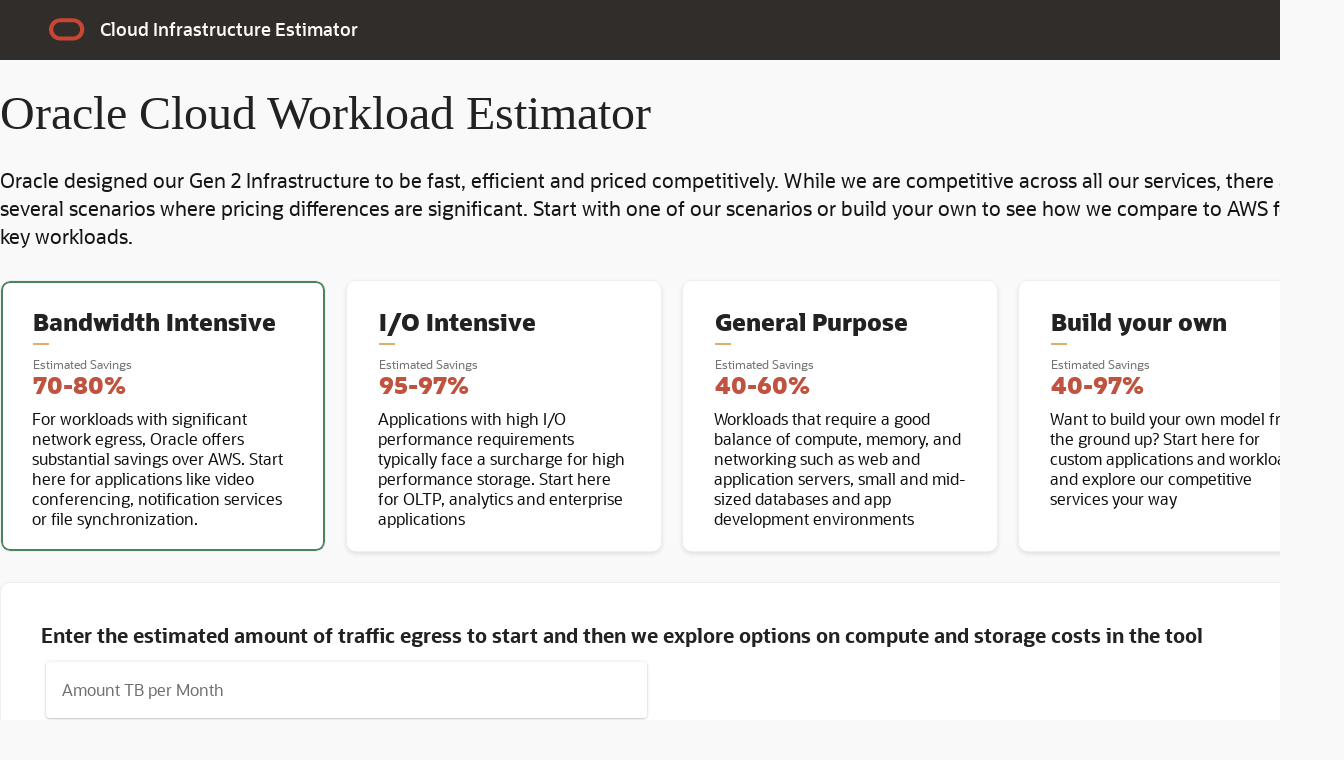

--- FILE ---
content_type: text/html; charset=UTF-8
request_url: https://www.oracle.com/footermenu/
body_size: 1241
content:

<!-- BEGIN: oWidget_C/_Raw-Text/Display -->
<!-- U10v0 -->
<footer id="u10" class="u10 u10v6" data-trackas="footer" type="redwood" data-ocomid="u10" data-a11y="true">
	<nav class="u10w1" aria-label="Footer">
		<div class="u10w2">
            <div class="u10w3">
                <div class="u10ttl">Resources for</div>
                <ul>
                    <li><a data-lbl="resources-for:career" href="/careers/">Careers</a></li>
                    <li><a data-lbl="resources-for:developers" href="/developer/">Developers</a></li>
                    <li><a data-lbl="resources-for:investors"
                            href="https://investor.oracle.com/home/default.aspx">Investors</a></li>
                    <li><a data-lbl="resources-for:partners" href="/partner/">Partners</a></li>
                    <li><a data-lbl="resources-for:researchers" href="/research/">Researchers</a></li>
                    <li><a data-lbl="resources-for:students-educators"
                            href="https://academy.oracle.com/en/oa-web-overview.html">Students and Educators</a></li>
                </ul>
            </div>
        </div>
        <div class="u10w2">
            <div class="u10w3">
                <div class="u10ttl">Why Oracle</div>
                <ul>
                    <li><a data-lbl="why-oracle:analyst-reports" href="/corporate/analyst-reports/">Analyst Reports</a>
                    </li>
                    <li><a data-lbl="why-oracle:gartner-mq-erp-cloud" href="/erp/what-is-erp/best-erp/">Best cloud-based
                            ERP</a></li>
                    <li><a data-lbl="why-oracle:cloud-economics" href="/cloud/economics/">Cloud Economics</a></li>
                    <li><a data-lbl="why-oracle:corporate-responsibility" href="/social-impact/">Social Impact</a></li>
                    <li><a data-lbl="why-oracle:security-pracitices" href="/corporate/security-practices/">Security Practices</a></li>
                </ul>
            </div>
        </div>
        <div class="u10w2">
            <div class="u10w3">
                <div class="u10ttl">Learn</div>
                <ul>
                    <li><a data-lbl="learn:sovreign-cloud" href="/cloud/sovereign-cloud/what-is-sovereign-cloud/">What is a sovereign cloud?</a></li>
                    <li><a data-lbl="learn:zero-trust" href="/security/what-is-zero-trust/">What is zero trust security?</a></li>
                    <li><a data-lbl="learn:ai-finance" href="/erp/financials/ai-finance/">How AI is transforming finance</a></li>
                    <li><a data-lbl="learn:vector-db"
                            href="/database/vector-database/">What is a vector database?</a></li>
                    <li><a data-lbl="learn:multicloud" href="/cloud/multicloud/what-is-multicloud/">What is multicloud?</a></li>
                    <li><a data-lbl="learn:ai-agents" href="/artificial-intelligence/ai-agents/">What are AI agents?</a></li>
                </ul>
            </div>
        </div>
        <div class="u10w2">
            <div class="u10w3">
                <div class="u10ttl">News and Events</div>
                <ul>
                	<li><a data-lbl="newsandevents:news" href="/news/">News</a></li>
                    <li><a data-lbl="newsandevents:oracle-ai-world" href="/ai-world/">Oracle AI World</a></li>
                    <li><a data-lbl="newsandevents:oracle-health-summit" href="/health/health-summit/">Oracle Health Summit</a></li>
                    <li><a data-lbl="newsandevents:javaone" href="/javaone/">JavaOne</a></li>
                    <li><a data-lbl="newsandevents:search-all-events" href="https://search.oracle.com/events?q=&amp;lang=english">Search all events</a></li>
                </ul>
            </div>
        </div>
        <div class="u10w2">
            <div class="u10w3">
                <div class="u10ttl">Contact Us</div>
                <ul>
                    <li><a href="tel:18006330738">US Sales: +1.800.633.0738</a></li>
                    <li><a data-lbl="contact-us:how-can-we-help" href="/corporate/contact/">How can we help?</a></li>
                    <li><a data-lbl="contact-us:subscribe-to-emails" href="https://go.oracle.com/subscribe/?l_code=en&src1=OW:O:FO">Subscribe to emails</a></li>
                    <li><a data-lbl="contact-us:integrity-helpline" href="https://secure.ethicspoint.com/domain/media/en/gui/31053/index.html">Integrity Helpline</a></li>
                    <li><a data-lbl="contact-us:accessibility" href="/corporate/accessibility/">Accessibility</a></li>
                </ul>

            </div>
        </div>
        <div class="u10w4">
            <hr />
        </div>
    </nav>
    <div class="u10w11">
        <ul class="u10-cr">
            <li class="u10mtool" id="u10cmenu">
                <a data-lbl="country-region" class="u10ticon u10regn"
                    href="/universal-menu/#u10countrymenu">Country/Region</a>
            </li>
        </ul>
        <nav class="u10w5 u10w10" aria-label="Site info">
            <ul class="u10-links">
                <li></li>
                <li><a data-lbl="copyright" href="/legal/copyright/">&copy; 2026 Oracle</a></li>
                <li><a data-lbl="privacy" href="/legal/privacy/">Privacy</a><span>/</span><a
                        data-lbl="do-not-sell-my-info" href="/legal/privacy/privacy-choices/">Do Not Sell My
                        Info</a></li>
                <li>
                    <div id="teconsent"></div>
                </li>
                <li><a data-lbl="ad-choices" href="/legal/privacy/privacy-policy/#adchoices">Ad
                        Choices</a></li>
                <li><a data-lbl="careers" href="/corporate/careers/">Careers</a></li>
            </ul>
        </nav>
        <nav class="u10scl" aria-label="Social media links">
            <ul class="scl-icons">
                <li class="scl-facebook"><a data-lbl="scl-icon:facebook" href="https://www.facebook.com/Oracle/" rel="noreferrer" target="_blank" title="Oracle on Facebook"></a></li>
                <li class="scl-twitter"><a data-lbl="scl-icon:twitter" href="https://twitter.com/oracle" rel="noreferrer" target="_blank" title="Follow Oracle on Twitter"></a></li>
                <li class="scl-linkedin"><a data-lbl="scl-icon:linkedin" href="https://www.linkedin.com/company/oracle/" rel="noreferrer" target="_blank" title="Oracle on LinkedIn"></a></li>
                <li class="scl-youtube"><a data-lbl="scl-icon:you-tube" href="https://www.youtube.com/oracle/" rel="noreferrer" target="_blank" title="Watch Oracle on YouTube"></a></li>
            </ul>
		</nav>
	</div>
</footer>
<!-- /U10v6 -->



<!-- END: oWidget_C/_Raw-Text/Display -->


--- FILE ---
content_type: text/css; charset=
request_url: https://www.oracle.com/webfolder/workload-estimator/static/css/2.57a03e4d.chunk.css
body_size: 52264
content:
/*! UIkit 1.5.1 | http://www.getuikit.com | (c) 2014 - 2017 YOOtheme | MIT License */html{font-family:"Helvetica Neue",Helvetica,Arial,sans-serif;font-size:14px;font-weight:400;line-height:20px;-webkit-text-size-adjust:100%;-ms-text-size-adjust:100%;background:#fcfcfc;color:#222}body{margin:0}a{-webkit-text-decoration-skip:objects}a:active,a:hover{outline:none}.oui-link,a{color:#0572ce;text-decoration:underline;cursor:pointer}.oui-link:hover,a:hover{color:#73a5e0;text-decoration:underline}abbr[title]{border-bottom:none;text-decoration:underline;-webkit-text-decoration:underline dotted;text-decoration:underline dotted}b,strong{font-weight:inherit;font-weight:bolder}:not(pre)>code,:not(pre)>kbd,:not(pre)>samp{font-size:14px;font-family:Consolas,monaco,monospace;color:#e4001e;white-space:nowrap;padding:2px 6px;background:#ededed}em{color:#222}ins{text-decoration:none}ins,mark{background:#ffd;color:#222}q{font-style:italic}small{font-size:80%}sub,sup{font-size:75%;line-height:0;position:relative;vertical-align:baseline}sup{top:-.5em}sub{bottom:-.25em}audio,canvas,iframe,img,svg,video{vertical-align:middle}audio,canvas,img,video{max-width:100%;height:auto;box-sizing:border-box}svg:not(:root){overflow:hidden}address,dl,fieldset,figure,ol,p,pre,ul{margin:0 0 10px}*+address,*+dl,*+fieldset,*+figure,*+ol,*+p,*+pre,*+ul{margin-top:10px}.oui-h1,.oui-h2,.oui-h3,.oui-h4,.oui-h5,.oui-h6,h1,h2,h3,h4,h5,h6{margin:0 0 10px;font-family:"Helvetica Neue",Helvetica,Arial,sans-serif;font-weight:400;color:#222;text-transform:none}*+.oui-h1,*+.oui-h2,*+.oui-h3,*+.oui-h4,*+.oui-h5,*+.oui-h6,*+h1,*+h2,*+h3,*+h4,*+h5,*+h6{margin-top:20px}.oui-h1,h1{font-size:34px;line-height:40px}.oui-h2,h2{font-size:24px;line-height:30px}.oui-h3,h3{font-size:20px;line-height:26px}.oui-h4,h4{font-size:18px;line-height:24px}.oui-h5,h5{font-size:16px;line-height:22px}.oui-h6,h6{font-size:14px;line-height:20px}ol,ul{padding-left:30px}ol>li>ol,ol>li>ul,ul>li>ol,ul>li>ul{margin:0}dt{font-weight:700}dd{margin-left:0}.oui-hr,hr{box-sizing:content-box;height:0;overflow:visible;text-align:inherit;margin:0 0 10px;border:0;border-top:1px solid #b5bbc2}*+.oui-hr,*+hr{margin-top:10px}address{font-style:normal}blockquote{margin:0 0 10px;font-size:18px;line-height:1.5;font-style:italic;color:#222}*+blockquote{margin-top:10px}blockquote p:last-of-type{margin-bottom:0}blockquote footer{margin-top:5px;font-size:11px;line-height:1.5;color:#222}blockquote footer:before{content:"— "}pre{font:11px/1.5 Consolas,monaco,monospace;color:#222;-moz-tab-size:4;tab-size:4;overflow:auto;padding:10px;border:1px solid #b5bbc2;border-radius:3px;background:#fcfcfc}pre code{font-family:Consolas,monaco,monospace}::selection{background:#39f;color:#fff;text-shadow:none}details,main{display:block}summary{display:list-item}progress{vertical-align:baseline}template{display:none}iframe{border:0}a,area,button,input,label,select,summary,textarea{touch-action:manipulation}.var-media-s:before{content:"640px"}.var-media-m:before{content:"960px"}.var-media-l:before{content:"1200px"}.var-media-xl:before{content:"1600px"}.oui-link-muted a,a.oui-link-muted{color:#aeaeae}.oui-link-muted a:hover,a.oui-link-muted:hover{color:#222}.oui-link-text a:not(:hover),a.oui-link-text:not(:hover){color:inherit!important;color:#717171!important}.oui-link-text a:hover,a.oui-link-text:hover{color:#222}.oui-link-reset a,.oui-link-reset a:hover,a.oui-link-reset,a.oui-link-reset:hover{color:inherit!important;text-decoration:none!important}.oui-link-disabled a,.oui-link-disabled a:hover,a.oui-link-disabled,a.oui-link-disabled:hover{color:#aeaeae!important}.oui-heading-primary{font-size:34px;line-height:1.2}@media (min-width:960px){.oui-heading-primary{font-size:3.75rem;line-height:1.1}}.oui-heading-hero{font-size:4rem;line-height:1.1}@media (min-width:640px){.oui-heading-hero{font-size:6rem;line-height:1}}@media (min-width:960px){.oui-heading-hero{font-size:8rem;line-height:1}}.oui-heading-divider{padding-bottom:10px;border-bottom:1px solid #b5bbc2}.oui-heading-bullet{position:relative}.oui-heading-bullet:before{content:"";display:inline-block;position:relative;top:-.1em;vertical-align:middle;height:.9em;margin-right:10px;border-left:5px solid #b5bbc2}.oui-heading-line{overflow:hidden}.oui-heading-line>*{display:inline-block;position:relative}.oui-heading-line>:after,.oui-heading-line>:before{content:"";position:absolute;top:calc(50% - .5px);width:2000px;border-bottom:1px solid #b5bbc2}.oui-heading-line>:before{right:100%;margin-right:.6em}.oui-heading-line>:after{left:100%;margin-left:.6em}[class*=oui-divider]{border:none;margin-bottom:10px}*+[class*=oui-divider]{margin-top:10px}.oui-divider-icon{position:relative;height:20px;background-image:url("data:image/svg+xml;charset=utf-8,%3Csvg width='20' height='20' xmlns='http://www.w3.org/2000/svg'%3E%3Ccircle fill='none' stroke='%23b5bbc2' stroke-width='2' cx='10' cy='10' r='7'/%3E%3C/svg%3E");background-repeat:no-repeat;background-position:50% 50%}.oui-divider-icon:after,.oui-divider-icon:before{content:"";position:absolute;top:50%;max-width:calc(50% - 25px);border-bottom:1px solid #b5bbc2}.oui-divider-icon:before{right:calc(50% + 25px);width:100%}.oui-divider-icon:after{left:calc(50% + 25px);width:100%}.oui-divider-small{line-height:0}.oui-divider-small:after{content:"";display:inline-block;width:100px;max-width:100%;border-top:1px solid #b5bbc2;vertical-align:top}.oui-list{padding:0;list-style:none}.oui-list>li:after,.oui-list>li:before{content:"";display:table}.oui-list>li:after{clear:both}.oui-list>li>:last-child{margin-bottom:0}.oui-list ul{margin:0;padding-left:20px;list-style:none}.oui-list>li:nth-child(n+2),.oui-list>li>ul{margin-top:5px}.oui-list-divider>li:nth-child(n+2){margin-top:5px;padding-top:5px;border-top:1px solid #b5bbc2}.oui-list-striped>li{padding:5px}.oui-list-striped>li:nth-of-type(odd){border-top:1px solid #b5bbc2;border-bottom:1px solid #b5bbc2;background:#ededed}.oui-list-striped>li:nth-child(n+2){margin-top:0}.oui-list-bullet>li{position:relative;padding-left:25px}.oui-list-bullet>li:before{content:"";position:absolute;top:0;left:0;width:20px;height:20px;background-image:url("data:image/svg+xml;charset=utf-8,%3Csvg width='6' height='6' xmlns='http://www.w3.org/2000/svg'%3E%3Ccircle fill='%23222' cx='3' cy='3' r='3'/%3E%3C/svg%3E");background-repeat:no-repeat;background-position:50% 50%;float:left}.oui-list-large>li:nth-child(n+2),.oui-list-large>li>ul{margin-top:10px}.oui-list-large.oui-list-divider>li:nth-child(n+2){margin-top:10px;padding-top:10px}.oui-list-large.oui-list-striped>li{padding:10px 5px}.oui-list-large.oui-list-striped>li:nth-of-type(odd){border-top:1px solid #b5bbc2;border-bottom:1px solid #b5bbc2}.oui-list-large.oui-list-striped>li:nth-child(n+2){margin-top:0}.oui-description-list>dt{color:#222;font-size:14px;font-weight:700;text-transform:normal}.oui-description-list>dt:nth-child(n+2){margin-top:10px}.oui-description-list-divider>dt:nth-child(n+2){margin-top:10px;padding-top:10px;border-top:1px solid #b5bbc2}.oui-table{border-collapse:collapse;border-spacing:0;width:100%;margin-bottom:10px;background-color:#fff}*+.oui-table{margin-top:10px}.oui-table th{padding:10px;text-align:left;vertical-align:bottom;font-size:14px;font-weight:700;color:#222}.oui-table td{padding:10px;vertical-align:top}.oui-table td>:last-child{margin-bottom:0}.oui-table tfoot{font-size:11px}.oui-table caption{font-size:11px;text-align:left;color:#aeaeae}.oui-table>tr.oui-active,.oui-table tbody tr.oui-active{background:#e4f0fb}.oui-table-middle,.oui-table-middle td{vertical-align:middle!important}.oui-table-divider>:first-child>tr:not(:first-child),.oui-table-divider>:not(:first-child)>tr,.oui-table-divider>tr:not(:first-child){border-top:1px solid #b5bbc2}.oui-table-striped>tr:nth-of-type(odd),.oui-table-striped tbody tr:nth-of-type(odd){background:#ededed;border-top:1px solid #b5bbc2;border-bottom:1px solid #b5bbc2}.oui-table-hover>tr:hover,.oui-table-hover tbody tr:hover{background:#ededed}.oui-table-small td,.oui-table-small th{padding:10px 12px}.oui-table-justify td:first-child,.oui-table-justify th:first-child{padding-left:0}.oui-table-justify td:last-child,.oui-table-justify th:last-child{padding-right:0}.oui-table-shrink{width:1px}.oui-table-expand{min-width:300px}.oui-table-link{padding:0!important}.oui-table-link>a{display:block;padding:10px}.oui-table-small .oui-table-link>a{padding:10px 12px}@media (max-width:959px){.oui-table-responsive,.oui-table-responsive tbody,.oui-table-responsive td,.oui-table-responsive th,.oui-table-responsive tr{display:block}.oui-table-responsive thead{display:none}.oui-table-responsive td,.oui-table-responsive th{width:auto!important;max-width:none!important;min-width:0!important;overflow:visible!important;white-space:normal!important}.oui-table-responsive .oui-table-link:not(:first-child)>a,.oui-table-responsive td:not(:first-child):not(.oui-table-link),.oui-table-responsive th:not(:first-child):not(.oui-table-link){padding-top:3px!important}.oui-table-responsive .oui-table-link:not(:last-child)>a,.oui-table-responsive td:not(:last-child):not(.oui-table-link),.oui-table-responsive th:not(:last-child):not(.oui-table-link){padding-bottom:3px!important}.oui-table-justify.oui-table-responsive td,.oui-table-justify.oui-table-responsive th{padding-left:0;padding-right:0}}.oui-icon{margin:0;border:none;border-radius:0;overflow:visible;font:inherit;color:inherit;text-transform:none;padding:0;background-color:transparent;display:inline-block;fill:currentcolor;line-height:0}button.oui-icon:not(:disabled){cursor:pointer}.oui-icon::-moz-focus-inner{border:0;padding:0}.oui-icon [fill*="#"]:not(.oui-preserve),.oui-icon [FILL*="#"]:not(.oui-preserve){fill:currentcolor}.oui-icon [stroke*="#"]:not(.oui-preserve),.oui-icon [STROKE*="#"]:not(.oui-preserve){stroke:currentcolor}.oui-icon>*{transform:translate(0)}.oui-icon-image{width:20px;height:20px;background-position:50% 50%;background-repeat:no-repeat;background-size:contain;vertical-align:middle}.oui-icon-link{color:#717171}.oui-icon-link:focus,.oui-icon-link:hover{color:#222;outline:none}.oui-active>.oui-icon-link,.oui-icon-link:active{color:#222}.oui-icon-button{box-sizing:border-box;width:46px;height:46px;border-radius:0;background:transparent;color:#717171;vertical-align:middle;display:inline-flex;justify-content:center;align-items:center}.oui-icon-button:focus,.oui-icon-button:hover{background-color:transparent;color:#222;outline:none}.oui-active>.oui-icon-button,.oui-icon-button:active{background-color:transparent;color:#222}.oui-range{box-sizing:border-box;margin:0;vertical-align:middle;max-width:100%;width:100%;-webkit-appearance:none;background:transparent;padding:0;height:21px}.oui-range:focus{outline:none}.oui-range::-moz-focus-outer{border:none}.oui-range::-ms-track{height:15px;background:transparent;border-color:transparent;color:transparent}.oui-range:not(:disabled)::-webkit-slider-thumb{cursor:pointer}.oui-range:not(:disabled)::-moz-range-thumb{cursor:pointer}.oui-range:not(:disabled)::-ms-thumb{cursor:pointer}.oui-range::-webkit-slider-thumb{-webkit-appearance:none;margin-top:-7px;height:15px;width:15px;border-radius:500px;background:#0572ce}.oui-range::-moz-range-thumb{border:none;height:15px;width:15px;border-radius:500px;background:#0572ce}.oui-range::-ms-thumb{margin-top:0;border:none;height:15px;width:15px;border-radius:500px;background:#0572ce}.oui-range::-ms-tooltip{display:none}.oui-range::-webkit-slider-runnable-track{height:3px;background:#b5bbc2;border-radius:500px}.oui-range:active::-webkit-slider-runnable-track,.oui-range:focus::-webkit-slider-runnable-track{background:#b5bbc2}.oui-range::-moz-range-track{height:3px;background:#b5bbc2;border-radius:500px}.oui-range:focus::-moz-range-track{background:#b5bbc2}.oui-range::-ms-fill-lower,.oui-range::-ms-fill-upper{height:3px;background:#b5bbc2;border-radius:500px}.oui-range:focus::-ms-fill-lower,.oui-range:focus::-ms-fill-upper{background:#b5bbc2}.oui-range:hover::-webkit-slider-thumb{background-color:#026cad}.oui-range:focus::-webkit-slider-thumb{background-color:#026cad;box-shadow:0 0 0 3px rgba(130,184,231,.9);transform:translateZ(0)}.oui-range::-webkit-slider-runnable-track,.oui-range:focus::-webkit-slider-runnable-track{background-color:#b5bbc2;background-image:linear-gradient(90deg,#0572ce calc((var(--oui-range-value) - var(--oui-range-min))/(var(--oui-range-max) - var(--oui-range-min))*100%),transparent calc((var(--oui-range-value) - var(--oui-range-min))/(var(--oui-range-max) - var(--oui-range-min))*100%))}.oui-range:hover::-moz-range-thumb{background-color:#026cad}.oui-range:focus::-moz-range-thumb{background-color:#026cad;box-shadow:0 0 0 3px rgba(130,184,231,.9);transform:translateZ(0)}.oui-range::-moz-range-progress{background-color:#0572ce;border-radius:500px;height:3px}.oui-range::-ms-thumb,.oui-range:hover::-ms-thumb{background-color:#026cad;margin-left:3px;margin-right:3px}.oui-range:focus::-ms-thumb{background-color:#026cad;box-shadow:0 0 0 3px rgba(130,184,231,.9);transform:translateZ(0)}.oui-range::-ms-fill-lower,.oui-range:focus::-ms-fill-lower{background:linear-gradient(90deg,transparent 3px,#0572ce 0);border-radius:500px;height:3px}.oui-range::-ms-fill-upper,.oui-range:focus::-ms-fill-upper{background:linear-gradient(270deg,transparent 3px,#b5bbc2 0);border-radius:500px;height:3px}.oui-checkbox,.oui-input,.oui-radio,.oui-select,.oui-textarea{box-sizing:border-box;margin:0;border-radius:0;font:inherit}.oui-input{overflow:visible}.oui-select{text-transform:none}.oui-select optgroup{font:inherit;font-weight:700}.oui-textarea{overflow:auto}.oui-input[type=search]::-webkit-search-cancel-button,.oui-input[type=search]::-webkit-search-decoration{-webkit-appearance:none}.oui-input[type=number]::-webkit-inner-spin-button,.oui-input[type=number]::-webkit-outer-spin-button{height:auto}.oui-input::-moz-placeholder,.oui-textarea::-moz-placeholder{opacity:1}.oui-checkbox:not(:disabled),.oui-radio:not(:disabled){cursor:pointer}.oui-fieldset{border:none;margin:0;padding:0}.oui-input,.oui-textarea{-webkit-appearance:none}.oui-input,.oui-select,.oui-textarea{max-width:100%;width:100%;padding:0 10px;background:#fff;color:#222;border:1px solid #b5bbc2;border-radius:3px;transition:.2s ease-in-out;transition-property:background-color,border}.oui-input,.oui-select:not([multiple]):not([size]){height:30px;vertical-align:middle;display:inline-block}.oui-input:not(input),.oui-select:not(select){line-height:28px}.oui-select[multiple],.oui-select[size],.oui-textarea{padding-top:5px;padding-bottom:5px;vertical-align:top}.oui-input:focus,.oui-select:focus,.oui-textarea:focus{outline:none;background-color:#fff;color:#222;box-shadow:0 0 0 2px #73a5e0;border-color:#0572ce}.oui-input:disabled,.oui-select:disabled,.oui-textarea:disabled{background-color:#ededed;color:#aeaeae;border-color:#b5bbc2}.oui-input:-ms-input-placeholder{color:#aeaeae!important}.oui-input::-webkit-input-placeholder{color:#aeaeae}.oui-input::-ms-input-placeholder{color:#aeaeae}.oui-input::placeholder{color:#aeaeae}.oui-textarea:-ms-input-placeholder{color:#aeaeae!important}.oui-textarea::-webkit-input-placeholder{color:#aeaeae}.oui-textarea::-ms-input-placeholder{color:#aeaeae}.oui-textarea::placeholder{color:#aeaeae}.oui-form-small{font-size:11px}.oui-form-small:not(textarea):not([multiple]):not([size]){height:20px;padding-left:8px;padding-right:8px}.oui-form-small:not(select):not(input):not(textarea){line-height:18px}.oui-form-large{font-size:18px}.oui-form-large:not(textarea):not([multiple]):not([size]){height:50px;padding-left:12px;padding-right:12px}.oui-form-large:not(select):not(input):not(textarea){line-height:48px}.oui-form-danger,.oui-form-danger:focus{color:#e4001e;border-color:#e4001e}.oui-form-success,.oui-form-success:focus{color:#348538;border-color:#348538}.oui-form-blank{background:none;border-color:transparent}.oui-form-blank:focus{border-color:#b5bbc2;border-style:dashed}input.oui-form-width-xsmall{width:50px}select.oui-form-width-xsmall{width:75px}.oui-form-width-small{width:130px}.oui-form-width-medium{width:200px}.oui-form-width-large{width:500px}.oui-select:not([multiple]):not([size]){-webkit-appearance:none;-moz-appearance:none;background-image:url("data:image/svg+xml;charset=utf-8,%3Csvg width='20' height='20' xmlns='http://www.w3.org/2000/svg'%3E%3Cpath d='M5 7h10l-5 5z'/%3E%3C/svg%3E");background-repeat:no-repeat;background-position:100% 50%}.oui-select:not([multiple]):not([size])::-ms-expand{display:none}.oui-select:not([multiple]):not([size]):disabled{background-image:url("data:image/svg+xml;charset=utf-8,%3Csvg width='20' height='20' xmlns='http://www.w3.org/2000/svg'%3E%3Cpath d='M5 7h10l-5 5z'/%3E%3C/svg%3E")}.oui-checkbox,.oui-radio{display:inline-block;height:16px;width:16px;overflow:hidden;margin-top:-2px;vertical-align:middle;-webkit-appearance:none;-moz-appearance:none;background-color:#fff;background-repeat:no-repeat;background-position:50% 50%;border:1px solid #b5bbc2;border-radius:3px;transition:.2s ease-in-out;transition-property:background-color,border}.oui-radio{border-radius:50%}.oui-checkbox:focus,.oui-radio:focus{outline:none;box-shadow:0 0 0 2px #73a5e0;border-color:#0572ce}.oui-checkbox:checked,.oui-checkbox:indeterminate,.oui-radio:checked{background-color:#0572ce;border-color:transparent}.oui-checkbox:checked:focus,.oui-checkbox:indeterminate:focus,.oui-radio:checked:focus{background-color:#04569c}.oui-radio:checked{background-image:url("data:image/svg+xml;charset=utf-8,%3Csvg width='16' height='16' xmlns='http://www.w3.org/2000/svg'%3E%3Ccircle fill='%23fff' cx='8' cy='8' r='2'/%3E%3C/svg%3E")}.oui-checkbox:checked{background-image:url("data:image/svg+xml;charset=utf-8,%3Csvg width='14' height='11' xmlns='http://www.w3.org/2000/svg'%3E%3Cpath fill='%23fff' d='M12 1L5 7.5 2 5l-1 .5L5 10l8-8.5z'/%3E%3C/svg%3E")}.oui-checkbox:indeterminate{background-image:url("data:image/svg+xml;charset=utf-8,%3Csvg width='16' height='16' xmlns='http://www.w3.org/2000/svg'%3E%3Cpath fill='%23fff' d='M3 8h10v1H3z'/%3E%3C/svg%3E")}.oui-checkbox:disabled,.oui-radio:disabled{background-color:#ededed;border-color:#b5bbc2}.oui-radio:disabled:checked{background-image:url("data:image/svg+xml;charset=utf-8,%3Csvg width='16' height='16' xmlns='http://www.w3.org/2000/svg'%3E%3Ccircle fill='%23aeaeae' cx='8' cy='8' r='2'/%3E%3C/svg%3E")}.oui-checkbox:disabled:checked{background-image:url("data:image/svg+xml;charset=utf-8,%3Csvg width='14' height='11' xmlns='http://www.w3.org/2000/svg'%3E%3Cpath fill='%23aeaeae' d='M12 1L5 7.5 2 5l-1 .5L5 10l8-8.5z'/%3E%3C/svg%3E")}.oui-checkbox:disabled:indeterminate{background-image:url("data:image/svg+xml;charset=utf-8,%3Csvg width='16' height='16' xmlns='http://www.w3.org/2000/svg'%3E%3Cpath fill='%23aeaeae' d='M3 8h10v1H3z'/%3E%3C/svg%3E")}.oui-legend{width:100%;color:inherit;padding:0;font-size:20px;line-height:1.4}.oui-form-custom{display:inline-block;position:relative;max-width:100%;vertical-align:middle}.oui-form-custom input[type=file],.oui-form-custom select{position:absolute;top:0;z-index:1;width:100%;height:100%;left:0;-webkit-appearance:none;opacity:0;cursor:pointer}.oui-form-custom input[type=file]{font-size:500px;overflow:hidden}.oui-form-stacked .oui-form-label{display:block;margin-bottom:5px}@media (max-width:959px){.oui-form-horizontal .oui-form-label{display:block;margin-bottom:5px}}@media (min-width:960px){.oui-form-horizontal .oui-form-label{width:auto;margin-top:5px;float:left}.oui-form-horizontal .oui-form-controls{margin-left:0}.oui-form-horizontal .oui-form-controls-text{padding-top:5px}}.oui-form-icon{position:absolute;top:0;bottom:0;left:0;width:30px;display:inline-flex;justify-content:center;align-items:center;color:#aeaeae}.oui-form-icon:hover{color:#222}.oui-form-icon:not(a):not(button):not(input){pointer-events:none}.oui-form-icon:not(.oui-form-icon-flip)+.oui-input{padding-left:30px}.oui-form-icon-flip{right:0;left:auto}.oui-form-icon-flip+.oui-input{padding-right:30px}.oui-form-danger:focus{border-color:#c20000;color:#c20000}.oui-form-success:focus{border-color:#588711;color:#588711}.oui-select:-moz-focusring{color:transparent;text-shadow:0 0 0 #222}.oui-select.oui-form-danger:-moz-focusring{text-shadow:0 0 0 #e4001e}.oui-select.oui-form-success:-moz-focusring{text-shadow:0 0 0 #348538}.oui-select:not([multiple]):not([size]){background-position:calc(100% - 5px) 50%;padding-right:30px}.oui-radio{background-size:32px}@media (max-width:959px){.oui-form-horizontal .oui-form-label{width:auto;margin-top:5px;float:left}}.oui-form-horizontal .oui-form-controls{overflow:hidden;padding-left:5px}.oui-legend-default{color:#222;padding:0 5px;margin-left:-5px;font-family:"Helvetica Neue",Helvetica,Arial,sans-serif;font-size:16px}.oui-fieldset-default{border:1px solid #b5bbc2;border-radius:3px;margin:0;padding:5px 10px 10px}.oui-fieldset-default .oui-fieldset-primary{padding:5px 10px}.oui-fieldset-primary{border:none;border-radius:3px;margin:0;padding:5px 10px 10px;background-color:#f5f5f5}.oui-button{margin:0;border:none;border-radius:0;overflow:visible;font:inherit;color:inherit;text-transform:none;display:inline-block;box-sizing:border-box;padding:0 10px;vertical-align:middle;font-size:14px;line-height:28px;text-align:center;text-decoration:none}.oui-button:not(:disabled){cursor:pointer}.oui-button::-moz-focus-inner{border:0;padding:0}.oui-button:hover{text-decoration:none}.oui-button:focus{outline:none;box-shadow:0 0 0 2px #73a5e0}.oui-button-default{background-color:#f5f5f5;color:#222;border:1px solid #b5bbc2;border-radius:3px}.oui-button-default.oui-active,.oui-button-default:active,.oui-button-default:focus,.oui-button-default:hover{background-color:#eaeaea;color:#222}.oui-button-primary{background-color:#0572ce;color:#fff;border:1px solid transparent;border-radius:3px}.oui-button-primary.oui-active,.oui-button-primary:active,.oui-button-primary:focus,.oui-button-primary:hover{background-color:#026cad;color:#fff}.oui-button-secondary{background-color:#717171;color:#fff;border:1px solid transparent;border-radius:3px}.oui-button-secondary:focus,.oui-button-secondary:hover{background-color:#646464;color:#fff}.oui-button-secondary.oui-active,.oui-button-secondary:active{background-color:#585858;color:#fff}.oui-button-danger{background-color:#e4001e;color:#fff;border:1px solid transparent;border-radius:3px}.oui-button-danger.oui-active,.oui-button-danger:active,.oui-button-danger:focus,.oui-button-danger:hover{background-color:#c20000;color:#fff}.oui-button-danger:disabled,.oui-button-default:disabled,.oui-button-primary:disabled,.oui-button-secondary:disabled{background-color:#ededed;color:#aeaeae;border-color:#b5bbc2}.oui-button-small{padding:0 5px;line-height:18px;font-size:11px}.oui-button-large{padding:0 20px;line-height:48px;font-size:18px}.oui-button-text{padding:0;line-height:20px;background:none;color:#717171;text-decoration:underline}.oui-button-text:focus,.oui-button-text:hover{color:#222}.oui-button-text:disabled{color:#aeaeae}.oui-button-link{padding:0;line-height:20px;background:none;color:#0572ce;text-decoration:underline}.oui-button-link:focus,.oui-button-link:hover{color:#73a5e0;text-decoration:underline}.oui-button-link:disabled{color:#aeaeae;text-decoration:none}.oui-button-group{display:inline-flex;vertical-align:middle;position:relative}.oui-button-group>.oui-button:nth-child(n+2),.oui-button-group>div:nth-child(n+2) .oui-button{margin-left:-1px}.oui-button-group>.oui-button:first-child{border-top-right-radius:0;border-bottom-right-radius:0}.oui-button-group>.oui-button+.oui-button:not(:last-child){border-radius:0}.oui-button-group>.oui-button:last-child,.oui-button-group>div:nth-child(n+2) .oui-button{border-top-left-radius:0;border-bottom-left-radius:0}.oui-button-group .oui-button.oui-active,.oui-button-group .oui-button:active,.oui-button-group .oui-button:focus,.oui-button-group .oui-button:hover{position:relative;z-index:1}.oui-section{box-sizing:border-box;padding-top:20px;padding-bottom:20px}@media (min-width:960px){.oui-section{padding-top:50px;padding-bottom:50px}}.oui-section:after,.oui-section:before{content:"";display:table}.oui-section:after{clear:both}.oui-section>:last-child{margin-bottom:0}.oui-section-xsmall{padding-top:10px;padding-bottom:10px}.oui-section-small{padding-top:20px;padding-bottom:20px}.oui-section-large{padding-top:50px;padding-bottom:50px}@media (min-width:960px){.oui-section-large{padding-top:100px;padding-bottom:100px}}.oui-section-xlarge{padding-top:100px;padding-bottom:100px}@media (min-width:960px){.oui-section-xlarge{padding-top:150px;padding-bottom:150px}}.oui-section-default{background:#fff}.oui-section-muted{background:#ededed}.oui-section-primary{background:#0572ce}.oui-section-secondary{background:#717171}.oui-container{box-sizing:content-box;max-width:1200px;margin-left:auto;margin-right:auto;padding-left:15px;padding-right:15px}@media (min-width:640px){.oui-container{padding-left:20px;padding-right:20px}}@media (min-width:960px){.oui-container{padding-left:30px;padding-right:30px}}.oui-container:after,.oui-container:before{content:"";display:table}.oui-container:after{clear:both}.oui-container>:last-child{margin-bottom:0}.oui-container .oui-container{padding-left:0;padding-right:0}.oui-container-small{max-width:900px}.oui-container-large{max-width:1600px}.oui-container-expand{max-width:none}.oui-grid{display:flex;flex-wrap:wrap;margin:0;padding:0;list-style:none}.oui-grid>*{margin:0}.oui-grid>*>:last-child{margin-bottom:0}.oui-grid{margin-left:-20px}.oui-grid>*{padding-left:20px}*+.oui-grid-margin,.oui-grid+.oui-grid,.oui-grid>.oui-grid-margin{margin-top:20px}@media (min-width:1200px){.oui-grid{margin-left:-30px}.oui-grid>*{padding-left:30px}*+.oui-grid-margin,.oui-grid+.oui-grid,.oui-grid>.oui-grid-margin{margin-top:30px}}.oui-grid-small{margin-left:-10px}.oui-grid-small>*{padding-left:10px}*+.oui-grid-margin-small,.oui-grid+.oui-grid-small,.oui-grid-small>.oui-grid-margin{margin-top:10px}.oui-grid-medium{margin-left:-20px}.oui-grid-medium>*{padding-left:20px}*+.oui-grid-margin-medium,.oui-grid+.oui-grid-medium,.oui-grid-medium>.oui-grid-margin{margin-top:20px}.oui-grid-large{margin-left:-30px}.oui-grid-large>*{padding-left:30px}*+.oui-grid-margin-large,.oui-grid+.oui-grid-large,.oui-grid-large>.oui-grid-margin{margin-top:30px}@media (min-width:1200px){.oui-grid-large{margin-left:-50px}.oui-grid-large>*{padding-left:50px}*+.oui-grid-margin-large,.oui-grid+.oui-grid-large,.oui-grid-large>.oui-grid-margin{margin-top:50px}}.oui-grid-collapse{margin-left:0}.oui-grid-collapse>*{padding-left:0}.oui-grid+.oui-grid-collapse,.oui-grid-collapse>.oui-grid-margin{margin-top:0}.oui-grid-divider>*{position:relative}.oui-grid-divider>:not(.oui-first-column):before{content:"";position:absolute;top:0;bottom:0;border-left:1px solid #b5bbc2}.oui-grid-divider.oui-grid-stack>.oui-grid-margin:before{content:"";position:absolute;left:0;right:0;border-top:1px solid #b5bbc2}.oui-grid-divider{margin-left:-40px}.oui-grid-divider>*{padding-left:40px}.oui-grid-divider>:not(.oui-first-column):before{left:20px}.oui-grid-divider.oui-grid-stack>.oui-grid-margin{margin-top:40px}.oui-grid-divider.oui-grid-stack>.oui-grid-margin:before{top:-20px;left:40px}@media (min-width:1200px){.oui-grid-divider{margin-left:-60px}.oui-grid-divider>*{padding-left:60px}.oui-grid-divider>:not(.oui-first-column):before{left:30px}.oui-grid-divider.oui-grid-stack>.oui-grid-margin{margin-top:60px}.oui-grid-divider.oui-grid-stack>.oui-grid-margin:before{top:-30px;left:60px}}.oui-grid-divider.oui-grid-small{margin-left:-20px}.oui-grid-divider.oui-grid-small>*{padding-left:20px}.oui-grid-divider.oui-grid-small>:not(.oui-first-column):before{left:10px}.oui-grid-divider.oui-grid-small.oui-grid-stack>.oui-grid-margin{margin-top:20px}.oui-grid-divider.oui-grid-small.oui-grid-stack>.oui-grid-margin:before{top:-10px;left:20px}.oui-grid-divider.oui-grid-medium{margin-left:-40px}.oui-grid-divider.oui-grid-medium>*{padding-left:40px}.oui-grid-divider.oui-grid-medium>:not(.oui-first-column):before{left:20px}.oui-grid-divider.oui-grid-medium.oui-grid-stack>.oui-grid-margin{margin-top:40px}.oui-grid-divider.oui-grid-medium.oui-grid-stack>.oui-grid-margin:before{top:-20px;left:40px}.oui-grid-divider.oui-grid-large{margin-left:-60px}.oui-grid-divider.oui-grid-large>*{padding-left:60px}.oui-grid-divider.oui-grid-large>:not(.oui-first-column):before{left:30px}.oui-grid-divider.oui-grid-large.oui-grid-stack>.oui-grid-margin{margin-top:60px}.oui-grid-divider.oui-grid-large.oui-grid-stack>.oui-grid-margin:before{top:-30px;left:60px}@media (min-width:1200px){.oui-grid-divider.oui-grid-large{margin-left:-100px}.oui-grid-divider.oui-grid-large>*{padding-left:100px}.oui-grid-divider.oui-grid-large>:not(.oui-first-column):before{left:50px}.oui-grid-divider.oui-grid-large.oui-grid-stack>.oui-grid-margin{margin-top:100px}.oui-grid-divider.oui-grid-large.oui-grid-stack>.oui-grid-margin:before{top:-50px;left:100px}}.oui-grid-item-match,.oui-grid-match>*{display:flex;flex-wrap:wrap}.oui-grid-item-match>:not([class*=oui-width]),.oui-grid-match>*>:not([class*=oui-width]){box-sizing:border-box;width:100%;flex:auto}.oui-tile{position:relative;box-sizing:border-box;padding:20px 15px}@media (min-width:640px){.oui-tile{padding-left:20px;padding-right:20px}}@media (min-width:960px){.oui-tile{padding:50px 30px}}.oui-tile:after,.oui-tile:before{content:"";display:table}.oui-tile:after{clear:both}.oui-tile>:last-child{margin-bottom:0}.oui-tile-xsmall{padding-top:10px;padding-bottom:10px}.oui-tile-small{padding-top:20px;padding-bottom:20px}.oui-tile-large{padding-top:50px;padding-bottom:50px}@media (min-width:960px){.oui-tile-large{padding-top:100px;padding-bottom:100px}}.oui-tile-xlarge{padding-top:100px;padding-bottom:100px}@media (min-width:960px){.oui-tile-xlarge{padding-top:150px;padding-bottom:150px}}.oui-tile-default{background:#fcfcfc}.oui-tile-muted{background:#ededed}.oui-tile-primary{background:#0572ce}.oui-tile-secondary{background:#717171}.oui-card{position:relative;box-sizing:border-box;border:1px solid #b5bbc2;border-radius:3px}.oui-card-body{padding:20px}.oui-card-footer,.oui-card-header{padding:10px 20px}@media (min-width:1200px){.oui-card-body{padding:30px}.oui-card-footer,.oui-card-header{padding:15px 30px}}.oui-card-body:after,.oui-card-body:before,.oui-card-footer:after,.oui-card-footer:before,.oui-card-header:after,.oui-card-header:before{content:"";display:table}.oui-card-body:after,.oui-card-footer:after,.oui-card-header:after{clear:both}.oui-card-body>:last-child,.oui-card-footer>:last-child,.oui-card-header>:last-child{margin-bottom:0}.oui-card-title{font-size:20px;line-height:1.4}.oui-card-badge{position:absolute;top:20px;right:20px;z-index:1}.oui-card-badge:first-child+*{margin-top:0}.oui-card-hover:not(.oui-card-default):not(.oui-card-primary):not(.oui-card-secondary):hover{background:#fff}.oui-card-default{background:#fff;color:#222}.oui-card-default .oui-card-title{color:#222}.oui-card-default.oui-card-hover:hover{background-color:#fff}.oui-card-default .oui-card-header{border-bottom:1px solid #b5bbc2}.oui-card-default .oui-card-footer{border-top:1px solid #b5bbc2}.oui-card-primary{background:#0572ce;color:#fff}.oui-card-primary .oui-card-title{color:#fff}.oui-card-primary.oui-card-hover:hover{background-color:#0572ce}.oui-card-secondary{background:#717171;color:#fff}.oui-card-secondary .oui-card-title{color:#fff}.oui-card-secondary.oui-card-hover:hover{background-color:#717171}.oui-card-small.oui-card-body,.oui-card-small .oui-card-body{padding:10px}.oui-card-small .oui-card-footer,.oui-card-small .oui-card-header{padding:7px 10px}@media (min-width:1200px){.oui-card-large.oui-card-body,.oui-card-large .oui-card-body{padding:50px}.oui-card-large .oui-card-footer,.oui-card-large .oui-card-header{padding:25px 50px}}.oui-card-body .oui-nav-default{margin:-5px -20px}.oui-card-title+.oui-nav-default{margin-top:0}.oui-card-body .oui-nav-default .oui-nav-divider,.oui-card-body .oui-nav-default .oui-nav-header,.oui-card-body .oui-nav-default>li>a{padding-left:20px;padding-right:20px}.oui-card-body .oui-nav-default .oui-nav-sub{padding-left:35px}@media (min-width:1200px){.oui-card-body .oui-nav-default{margin:-15px -30px}.oui-card-title+.oui-nav-default{margin-top:0}.oui-card-body .oui-nav-default .oui-nav-divider,.oui-card-body .oui-nav-default .oui-nav-header,.oui-card-body .oui-nav-default>li>a{padding-left:30px;padding-right:30px}.oui-card-body .oui-nav-default .oui-nav-sub{padding-left:45px}}.oui-card-small .oui-nav-default{margin:5px -10px}.oui-card-small .oui-card-title+.oui-nav-default{margin-top:0}.oui-card-small .oui-nav-default .oui-nav-divider,.oui-card-small .oui-nav-default .oui-nav-header,.oui-card-small .oui-nav-default>li>a{padding-left:10px;padding-right:10px}.oui-card-small .oui-nav-default .oui-nav-sub{padding-left:25px}@media (min-width:1200px){.oui-card-large .oui-nav-default{margin:-35px -50px}.oui-card-large .oui-card-title+.oui-nav-default{margin-top:0}}.oui-close{color:#717171}.oui-close:focus,.oui-close:hover{color:#222;outline:none}.oui-spinner>*{-webkit-animation:oui-spinner-rotate 1.4s linear infinite;animation:oui-spinner-rotate 1.4s linear infinite}@-webkit-keyframes oui-spinner-rotate{0%{transform:rotate(0deg)}to{transform:rotate(270deg)}}@keyframes oui-spinner-rotate{0%{transform:rotate(0deg)}to{transform:rotate(270deg)}}.oui-spinner>*>*{stroke-dasharray:88px;stroke-dashoffset:0;transform-origin:center;-webkit-animation:oui-spinner-dash 1.4s ease-in-out infinite;animation:oui-spinner-dash 1.4s ease-in-out infinite;stroke-width:1;stroke-linecap:round}@-webkit-keyframes oui-spinner-dash{0%{stroke-dashoffset:88px}50%{stroke-dashoffset:22px;transform:rotate(135deg)}to{stroke-dashoffset:88px;transform:rotate(450deg)}}@keyframes oui-spinner-dash{0%{stroke-dashoffset:88px}50%{stroke-dashoffset:22px;transform:rotate(135deg)}to{stroke-dashoffset:88px;transform:rotate(450deg)}}.oui-spinner>*{fill:#0572ce;color:#0572ce}.oui-totop{padding:5px;color:#aeaeae;transition:color .1s ease-in-out}.oui-totop:focus,.oui-totop:hover{color:#222;outline:none}.oui-totop:active{color:#222}.oui-marker{padding:5px;background:#717171;color:#fff;border-radius:500px}.oui-marker:focus,.oui-marker:hover{color:#fff;outline:none}.oui-alert{position:relative;margin-bottom:10px;padding:10px 24px 10px 10px;background:#ededed;color:#222}*+.oui-alert{margin-top:10px}.oui-alert>:last-child{margin-bottom:0}.oui-alert-close{position:absolute;top:15px;right:10px;color:inherit;opacity:.4}.oui-alert-close:first-child+*{margin-top:0}.oui-alert-close:focus,.oui-alert-close:hover{color:inherit;opacity:.8}.oui-alert-primary{background:#bedbf2;color:#0572ce}.oui-alert-success{background:#d5e6d6;color:#348538}.oui-alert-warning{background:#fce8bc;color:#f5a700}.oui-alert-danger{background:#f9c2c9;color:#e4001e}.oui-alert h1,.oui-alert h2,.oui-alert h3,.oui-alert h4,.oui-alert h5,.oui-alert h6{color:inherit}.oui-alert a:not([class]),.oui-alert a:not([class]):hover{color:inherit;text-decoration:underline}.oui-badge{box-sizing:border-box;min-width:22px;height:22px;padding:0 5px;border-radius:500px;vertical-align:middle;background:#0572ce;color:#fff;font-size:11px;display:inline-flex;justify-content:center;align-items:center}.oui-badge:focus,.oui-badge:hover{color:#fff;text-decoration:none;outline:none}.oui-label{display:inline-block;padding:0 5px;background:#0572ce;line-height:14px;font-size:11px;color:#fff;vertical-align:middle;white-space:nowrap;border-radius:2px;text-transform:uppercase}.oui-label-success{background-color:#348538;color:#fff}.oui-label-warning{background-color:#f5a700;color:#fff}.oui-label-danger{background-color:#e4001e;color:#fff}.oui-overlay{padding:20px}.oui-overlay>:last-child{margin-bottom:0}.oui-overlay-default{background:hsla(0,0%,98.8%,.8)}.oui-overlay-primary{background:hsla(0,0%,44.3%,.8)}.oui-article:after,.oui-article:before{content:"";display:table}.oui-article:after{clear:both}.oui-article>:last-child{margin-bottom:0}.oui-article+.oui-article{margin-top:50px}.oui-article-title{font-size:34px;line-height:1.2}.oui-article-meta{font-size:11px;line-height:1.4;color:#aeaeae}.oui-article-meta a{color:#aeaeae}.oui-article-meta a:hover{color:#222;text-decoration:none}.oui-comment-header{margin-bottom:10px}.oui-comment-body:after,.oui-comment-body:before,.oui-comment-header:after,.oui-comment-header:before{content:"";display:table}.oui-comment-body:after,.oui-comment-header:after{clear:both}.oui-comment-body>:last-child,.oui-comment-header>:last-child{margin-bottom:0}.oui-comment-title{font-size:18px;line-height:1.4}.oui-comment-meta{font-size:11px;line-height:1.4;color:#aeaeae}.oui-comment-list{padding:0;list-style:none}.oui-comment-list>:nth-child(n+2){margin-top:50px}.oui-comment-list .oui-comment~ul{margin:50px 0 0;padding-left:30px;list-style:none}@media (min-width:960px){.oui-comment-list .oui-comment~ul{padding-left:100px}}.oui-comment-list .oui-comment~ul>:nth-child(n+2){margin-top:50px}.oui-comment-primary{padding:20px;background-color:#ededed}.oui-search{display:inline-block;position:relative;max-width:100%;margin:0}.oui-search-input::-webkit-search-cancel-button,.oui-search-input::-webkit-search-decoration{-webkit-appearance:none}.oui-search-input::-moz-placeholder{opacity:1}.oui-search-input{box-sizing:border-box;margin:0;border-radius:0;font:inherit;overflow:visible;-webkit-appearance:none;vertical-align:middle;width:100%;border:none;color:#222}.oui-search-input:focus{outline:none}.oui-search-input:-ms-input-placeholder{color:#aeaeae!important}.oui-search-input::-webkit-input-placeholder{color:#aeaeae}.oui-search-input::-ms-input-placeholder{color:#aeaeae}.oui-search-input::placeholder{color:#aeaeae}.oui-search-icon:focus{outline:none}.oui-search .oui-search-icon{position:absolute;top:0;bottom:0;left:0;display:inline-flex;justify-content:center;align-items:center;color:#aeaeae}.oui-search .oui-search-icon:hover{color:#aeaeae}.oui-search .oui-search-icon:not(a):not(button):not(input){pointer-events:none}.oui-search .oui-search-icon-flip{right:0;left:auto}.oui-search-default{width:180px}.oui-search-default .oui-search-input{height:30px;padding-left:6px;padding-right:6px;background:#fff;border:1px solid #b5bbc2;border-radius:3px;transition:.2s ease-in-out;transition-property:background-color,border}.oui-search-default .oui-search-input:focus{background-color:#fff;box-shadow:0 0 0 2px #73a5e0;border-color:#0572ce}.oui-search-default .oui-search-icon{width:30px}.oui-search-default .oui-search-icon:not(.oui-search-icon-flip)+.oui-search-input{padding-left:30px}.oui-search-default .oui-search-icon-flip+.oui-search-input{padding-right:30px}.oui-search-navbar{width:400px}.oui-search-navbar .oui-search-input{height:40px;background:transparent;font-size:20px}.oui-search-navbar .oui-search-icon{width:40px}.oui-search-navbar .oui-search-icon:not(.oui-search-icon-flip)+.oui-search-input{padding-left:40px}.oui-search-navbar .oui-search-icon-flip+.oui-search-input{padding-right:40px}.oui-search-large{width:500px}.oui-search-large .oui-search-input{height:80px;background:transparent;font-size:34px}.oui-search-large .oui-search-icon{width:80px}.oui-search-large .oui-search-icon:not(.oui-search-icon-flip)+.oui-search-input{padding-left:80px}.oui-search-large .oui-search-icon-flip+.oui-search-input{padding-right:80px}.oui-search-toggle{color:#aeaeae}.oui-search-toggle:focus,.oui-search-toggle:hover{color:#222}.oui-nav,.oui-nav ul{margin:0;padding:0;list-style:none}.oui-nav li>a{display:block;text-decoration:none}.oui-nav li>a:focus{outline:none}.oui-nav>li>a{padding:5px 0}ul.oui-nav-sub{padding:5px 0 5px 15px}.oui-nav-sub ul{padding-left:15px}.oui-nav-sub a{padding:2px 0}.oui-nav-parent-icon>.oui-parent>a:after{content:"";width:20px;height:20px;float:right;background-image:url("data:image/svg+xml;charset=utf-8,%3Csvg width='14' height='14' xmlns='http://www.w3.org/2000/svg'%3E%3Cpath fill='none' stroke='%23222' stroke-width='1.1' d='M10 1L4 7l6 6'/%3E%3C/svg%3E");background-repeat:no-repeat;background-position:50% 50%}.oui-nav-parent-icon>.oui-parent.oui-open>a:after{background-image:url("data:image/svg+xml;charset=utf-8,%3Csvg width='14' height='14' xmlns='http://www.w3.org/2000/svg'%3E%3Cpath fill='none' stroke='%23222' stroke-width='1.1' d='M1 4l6 6 6-6'/%3E%3C/svg%3E")}.oui-nav-header{padding:5px 0;text-transform:uppercase;font-size:11px}.oui-nav-header:not(:first-child){margin-top:10px}.oui-nav-divider{margin:5px 0}.oui-nav-default{font-size:11px}.oui-nav-default>li>a{color:#aeaeae}.oui-nav-default .oui-nav-header,.oui-nav-default>li.oui-active>a,.oui-nav-default>li>a:focus,.oui-nav-default>li>a:hover{color:#222}.oui-nav-default .oui-nav-divider{border-top:1px solid #b5bbc2}.oui-nav-default .oui-nav-sub a{color:#aeaeae}.oui-nav-default .oui-nav-sub a:focus,.oui-nav-default .oui-nav-sub a:hover{color:#222}.oui-nav-primary>li>a{font-size:20px;line-height:20px;color:#aeaeae}.oui-nav-primary .oui-nav-header,.oui-nav-primary>li.oui-active>a,.oui-nav-primary>li>a:focus,.oui-nav-primary>li>a:hover{color:#222}.oui-nav-primary .oui-nav-divider{border-top:1px solid #b5bbc2}.oui-nav-primary .oui-nav-sub a{color:#aeaeae}.oui-nav-primary .oui-nav-sub a:focus,.oui-nav-primary .oui-nav-sub a:hover{color:#222}.oui-nav-center{text-align:center}.oui-nav-center .oui-nav-sub,.oui-nav-center .oui-nav-sub ul{padding-left:0}.oui-nav-center.oui-nav-parent-icon>.oui-parent>a:after{position:absolute}.oui-navbar{display:flex;position:relative}.oui-navbar-container:not(.oui-navbar-transparent){background:#ededed}.oui-navbar-container>:after,.oui-navbar-container>:before{display:none!important}.oui-navbar-center,.oui-navbar-center-left>*,.oui-navbar-center-right>*,.oui-navbar-left,.oui-navbar-right{display:flex;align-items:center}.oui-navbar-right{margin-left:auto}.oui-navbar-center:only-child{margin-left:auto;margin-right:auto;position:relative}.oui-navbar-center:not(:only-child){position:absolute;top:50%;left:50%;transform:translate(-50%,-50%);z-index:990}.oui-navbar-center:not(:only-child) .oui-navbar-item,.oui-navbar-center:not(:only-child) .oui-navbar-nav>li>a,.oui-navbar-center:not(:only-child) .oui-navbar-toggle{white-space:nowrap}.oui-navbar-center-left,.oui-navbar-center-right{position:absolute;top:0}.oui-navbar-center-left{right:100%}.oui-navbar-center-right{left:100%}[class*=oui-navbar-center-] .oui-navbar-item,[class*=oui-navbar-center-] .oui-navbar-nav>li>a,[class*=oui-navbar-center-] .oui-navbar-toggle{white-space:nowrap}.oui-navbar-nav{display:flex;margin:0;padding:0;list-style:none}.oui-navbar-center:only-child,.oui-navbar-left,.oui-navbar-right{flex-wrap:wrap}.oui-navbar-item,.oui-navbar-nav>li>a,.oui-navbar-toggle{display:flex;justify-content:center;align-items:center;box-sizing:border-box;height:80px;padding:0 15px;font-size:11px;font-family:"Helvetica Neue",Helvetica,Arial,sans-serif;text-decoration:none}.oui-navbar-nav>li>a{color:#aeaeae;text-transform:uppercase;transition:.1s ease-in-out;transition-property:color,background-color}.oui-navbar-nav>li:hover>a,.oui-navbar-nav>li>a.oui-open,.oui-navbar-nav>li>a:focus{color:#222;outline:none}.oui-navbar-item,.oui-navbar-nav>li.oui-active>a,.oui-navbar-nav>li>a:active{color:#222}.oui-navbar-toggle{color:#aeaeae}.oui-navbar-toggle.oui-open,.oui-navbar-toggle:focus,.oui-navbar-toggle:hover{color:#222;outline:none;text-decoration:none}.oui-navbar-subtitle{font-size:11px}.oui-navbar-dropdown{display:none;position:absolute;z-index:1020;box-sizing:border-box;width:200px;padding:25px;background:#fcfcfc;color:#222;box-shadow:0 5px 12px rgba(0,0,0,.15)}.oui-navbar-dropdown.oui-open{display:block}[class*=oui-navbar-dropdown-top]{margin-top:-15px}[class*=oui-navbar-dropdown-bottom]{margin-top:15px}[class*=oui-navbar-dropdown-left]{margin-left:-15px}[class*=oui-navbar-dropdown-right]{margin-left:15px}.oui-navbar-dropdown-grid{margin-left:-50px}.oui-navbar-dropdown-grid>*{padding-left:50px}.oui-navbar-dropdown-grid>.oui-grid-margin{margin-top:50px}.oui-navbar-dropdown-stack .oui-navbar-dropdown-grid>*{width:100%!important}.oui-navbar-dropdown-width-2:not(.oui-navbar-dropdown-stack){width:400px}.oui-navbar-dropdown-width-3:not(.oui-navbar-dropdown-stack){width:600px}.oui-navbar-dropdown-width-4:not(.oui-navbar-dropdown-stack){width:800px}.oui-navbar-dropdown-width-5:not(.oui-navbar-dropdown-stack){width:1000px}.oui-navbar-dropdown-dropbar{margin-top:0;margin-bottom:0;box-shadow:none}.oui-navbar-dropdown-nav{font-size:11px}.oui-navbar-dropdown-nav>li>a{color:#aeaeae}.oui-navbar-dropdown-nav .oui-nav-header,.oui-navbar-dropdown-nav>li.oui-active>a,.oui-navbar-dropdown-nav>li>a:focus,.oui-navbar-dropdown-nav>li>a:hover{color:#222}.oui-navbar-dropdown-nav .oui-nav-divider{border-top:1px solid #b5bbc2}.oui-navbar-dropdown-nav .oui-nav-sub a{color:#aeaeae}.oui-navbar-dropdown-nav .oui-nav-sub a:focus,.oui-navbar-dropdown-nav .oui-nav-sub a:hover{color:#222}.oui-navbar-dropbar{background:#fcfcfc}.oui-navbar-dropbar-slide{position:absolute;z-index:980;left:0;right:0;box-shadow:0 5px 7px rgba(0,0,0,.05)}.oui-navbar-container>.oui-container .oui-navbar-left{margin-left:-15px;margin-right:-15px}.oui-navbar-container>.oui-container .oui-navbar-right{margin-right:-15px}.oui-navbar-dropdown-grid>*{position:relative}.oui-navbar-dropdown-grid>:not(.oui-first-column):before{content:"";position:absolute;top:0;bottom:0;left:25px;border-left:1px solid #b5bbc2}.oui-navbar-dropdown-grid.oui-grid-stack>.oui-grid-margin:before{content:"";position:absolute;top:-25px;left:50px;right:0;border-top:1px solid #b5bbc2}.oui-subnav{display:flex;flex-wrap:wrap;margin-left:-20px;padding:0;list-style:none}.oui-subnav>*{flex:none;padding-left:20px;position:relative}.oui-subnav>*>:first-child{display:block;color:#aeaeae;font-size:11px;text-transform:uppercase;transition:.1s ease-in-out;transition-property:color,background-color}.oui-subnav>*>a:focus,.oui-subnav>*>a:hover{color:#222;text-decoration:none;outline:none}.oui-subnav>.oui-active>a{color:#222}.oui-subnav-divider>*{display:flex;align-items:center}.oui-subnav-divider>:nth-child(n+2):not(.oui-first-column):before{content:"";height:1.5em;margin-left:0;margin-right:20px;border-left:1px solid #b5bbc2}.oui-subnav-pill>*>:first-child{padding:5px 10px;background:transparent;color:#aeaeae}.oui-subnav-pill>*>a:active,.oui-subnav-pill>*>a:focus,.oui-subnav-pill>*>a:hover{background-color:#ededed;color:#222}.oui-subnav-pill>.oui-active>a{background-color:#0572ce;color:#fff}.oui-subnav>.oui-disabled>a{color:#aeaeae}.oui-breadcrumb{display:flex;flex-wrap:wrap;padding:0;list-style:none;position:relative}.oui-breadcrumb>*{flex:none}.oui-breadcrumb>*>*{display:inline-block;font-size:14px;color:#0572ce}.oui-breadcrumb>*>:focus:not(a),.oui-breadcrumb>*>:hover:not(a){text-decoration:underline}.oui-breadcrumb>.oui-disabled>*,.oui-breadcrumb>:last-child>*{color:#aeaeae}.oui-breadcrumb>:nth-child(n+2):not(.oui-first-column):before{display:inline-block;color:#717171;content:"";background-image:url("data:image/svg+xml;charset=utf-8,%3Csvg width='20' height='20' xmlns='http://www.w3.org/2000/svg'%3E%3Cpath fill='none' stroke='%23717171' stroke-width='1.03' d='M7 4l6 6-6 6'/%3E%3C/svg%3E");height:20px;margin:-20px 5px 0;top:6px;width:20px}.oui-pagination{flex-wrap:wrap;margin-left:-10px;padding:0;list-style:none}.oui-pagination>*{flex:none;padding-left:10px;position:relative}.oui-pagination>*>*{display:block;color:#0572ce}.oui-pagination>*>:focus,.oui-pagination>*>:hover{color:#73a5e0;text-decoration:underline}.oui-pagination>.oui-active>*{color:#222}.oui-pagination>.oui-active>:hover{text-decoration:none}.oui-pagination>.oui-disabled>*{color:#aeaeae}.oui-pagination-next,.oui-pagination-previous{transform:scale(1.5)}.oui-tab{display:flex;flex-wrap:wrap;padding:0;list-style:none;margin:0;border-bottom:1px solid #b5bbc2;background-color:#f5f5f5}.oui-tab>*{flex:none;padding-left:0;position:relative}.oui-tab>*>a{display:block;text-align:center;padding:8px 20px;border-bottom:2px solid transparent;color:#222;text-decoration:none}.oui-tab>*>a:after{content:attr(title);display:block;font-weight:700;height:0;overflow:hidden;visibility:hidden}.oui-tab>*>a:focus,.oui-tab>*>a:hover{color:#222;border-color:#73a5e0;text-decoration:none}.oui-tab>.oui-active>a{border-color:#0572ce;color:#222;font-weight:700;text-decoration:none}.oui-tab>.oui-disabled>a{color:#aeaeae;text-decoration:none}.oui-tab-bottom>*>a{border-top:2px solid transparent;border-bottom:none}.oui-tab-left,.oui-tab-right{flex-direction:column;margin-left:0}.oui-tab-left>*,.oui-tab-right>*{padding-left:0}.oui-tab-left>*>a{text-align:left;border-right:2px solid transparent;border-bottom:none}.oui-tab-right>*>a{text-align:left;border-left:2px solid transparent;border-bottom:none}.oui-tab .oui-dropdown{margin-left:20px}.oui-slidenav{padding:5px 10px;color:rgba(34,34,34,.5);transition:color .1s ease-in-out}.oui-slidenav:focus,.oui-slidenav:hover{color:rgba(34,34,34,.9);outline:none}.oui-slidenav:active{color:rgba(34,34,34,.5)}.oui-slidenav-large{padding:10px}.oui-dotnav,.oui-slidenav-container{display:flex}.oui-dotnav{flex-wrap:wrap;padding:0;list-style:none;margin:0 0 0 -12px}.oui-dotnav>*{flex:none;padding-left:12px}.oui-dotnav>*>*{display:block;box-sizing:border-box;width:10px;height:10px;border-radius:50%;background:transparent;text-indent:100%;overflow:hidden;white-space:nowrap;border:1px solid rgba(34,34,34,.4);transition:.2s ease-in-out;transition-property:background-color,border-color}.oui-dotnav>*>:focus,.oui-dotnav>*>:hover{background-color:rgba(34,34,34,.6);outline:none;border-color:transparent}.oui-dotnav>*>:active{background-color:rgba(34,34,34,.2);border-color:transparent}.oui-dotnav>.oui-active>*{background-color:rgba(34,34,34,.6);border-color:transparent}.oui-dotnav-vertical{flex-direction:column;margin-left:0;margin-top:-12px}.oui-dotnav-vertical>*{padding-left:0;padding-top:12px}.oui-thumbnav{display:flex;flex-wrap:wrap;padding:0;list-style:none;margin:0 0 0 -15px}.oui-thumbnav>*{flex:none;padding-left:15px}.oui-thumbnav>*>*{display:inline-block;position:relative}.oui-thumbnav>*>:after{content:"";position:absolute;top:0;bottom:0;left:0;right:0;background:hsla(0,0%,98.8%,.4);transition:background-color .1s ease-in-out}.oui-thumbnav>*>:focus,.oui-thumbnav>*>:hover{outline:none}.oui-thumbnav>*>:focus:after,.oui-thumbnav>*>:hover:after,.oui-thumbnav>.oui-active>:after{background-color:transparent}.oui-thumbnav-vertical{flex-direction:column;margin-left:0;margin-top:-15px}.oui-thumbnav-vertical>*{padding-left:0;padding-top:15px}.oui-accordion{padding:0;list-style:none}.oui-accordion>:nth-child(n+2){margin-top:10px}.oui-accordion-title{display:block;font-size:18px;line-height:1.4;color:#222;overflow:hidden}.oui-accordion-title:after{content:"";width:1.4em;height:1.4em;float:right;background-image:url("data:image/svg+xml;charset=utf-8,%3Csvg width='13' height='13' xmlns='http://www.w3.org/2000/svg'%3E%3Cpath fill='%23222' d='M0 6h13v1H0z'/%3E%3Cpath fill='%23222' d='M6 0h1v13H6z'/%3E%3C/svg%3E");background-repeat:no-repeat;background-position:50% 50%}.oui-open>.oui-accordion-title:after{background-image:url("data:image/svg+xml;charset=utf-8,%3Csvg width='13' height='13' xmlns='http://www.w3.org/2000/svg'%3E%3Cpath fill='%23222' d='M0 6h13v1H0z'/%3E%3C/svg%3E")}.oui-accordion-title:focus,.oui-accordion-title:hover{color:#222;text-decoration:none;outline:none}.oui-accordion-content{margin-top:10px}.oui-accordion-content:after,.oui-accordion-content:before{content:"";display:table}.oui-accordion-content:after{clear:both}.oui-accordion-content>:last-child{margin-bottom:0}.oui-drop{display:none;position:absolute;z-index:1020;box-sizing:border-box;width:300px}.oui-drop.oui-open{display:block}[class*=oui-drop-top]{margin-top:-10px}[class*=oui-drop-bottom]{margin-top:10px}[class*=oui-drop-left]{margin-left:-10px}[class*=oui-drop-right]{margin-left:10px}.oui-drop-stack .oui-drop-grid>*{width:100%!important}.oui-dropdown{display:none;position:absolute;z-index:1020;box-sizing:border-box;min-width:200px;padding:10px;background:#fff;color:#222;border:1px solid #b5bbc2;box-shadow:2px 2px 2px rgba(0,0,0,.15)}.oui-dropdown.oui-open{display:block}.oui-dropdown-nav{white-space:nowrap}.oui-dropdown-nav>li>a{color:#222;padding:10px}.oui-dropdown-nav>li.oui-active>a,.oui-dropdown-nav>li>a:focus,.oui-dropdown-nav>li>a:hover{color:#222;background-color:#ededed}.oui-dropdown-nav .oui-nav-header{color:#222}.oui-dropdown-nav .oui-nav-divider{border-top:1px solid #b5bbc2}.oui-dropdown-nav .oui-nav-sub a{color:#aeaeae}.oui-dropdown-nav .oui-nav-sub a:focus,.oui-dropdown-nav .oui-nav-sub a:hover{color:#222}[class*=oui-dropdown-top]{margin-top:-5px}[class*=oui-dropdown-bottom]{margin-top:5px}[class*=oui-dropdown-left]{margin-left:-5px}[class*=oui-dropdown-right]{margin-left:5px}.oui-dropdown-stack .oui-dropdown-grid>*{width:100%!important}.oui-dropdown-nav>li.oui-active>a{background-color:#e4f0fb}.oui-modal{display:none;position:fixed;top:0;right:0;bottom:0;left:0;z-index:1010;overflow-y:auto;-webkit-overflow-scrolling:touch;padding:15px;background:rgba(0,0,0,.6);opacity:0;transition:opacity .15s linear}@media (min-width:640px){.oui-modal{padding:50px 20px}}@media (min-width:960px){.oui-modal{padding-left:30px;padding-right:30px}}.oui-modal.oui-open{opacity:1}.oui-modal-page{overflow:hidden}.oui-modal-dialog{position:relative;box-sizing:border-box;margin:0 auto;width:600px;max-width:calc(100% - .01px)!important;background:#fcfcfc;opacity:0;transform:translateY(-100px);transition:.3s linear;transition-property:opacity,transform;border:1px solid #b5bbc2;border-radius:3px;box-shadow:1px 1px 2px 1px rgba(0,0,0,.35)}.oui-open>.oui-modal-dialog{opacity:1;transform:translateY(0)}.oui-modal-container .oui-modal-dialog{width:1200px}.oui-modal-full{padding:0;background:none}.oui-modal-full .oui-modal-dialog{margin:0;width:100%;max-width:100%;transform:translateY(0)}.oui-modal-body{padding:20px}.oui-modal-header{border-bottom:1px solid #b5bbc2}.oui-modal-footer,.oui-modal-header{padding:10px 20px;background:#fcfcfc}.oui-modal-footer{border-top:1px solid #b5bbc2}.oui-modal-body:after,.oui-modal-body:before,.oui-modal-footer:after,.oui-modal-footer:before,.oui-modal-header:after,.oui-modal-header:before{content:"";display:table}.oui-modal-body:after,.oui-modal-footer:after,.oui-modal-header:after{clear:both}.oui-modal-body>:last-child,.oui-modal-footer>:last-child,.oui-modal-header>:last-child{margin-bottom:0}.oui-modal-title{font-size:24px;line-height:30px}[class*=oui-modal-close-]{position:absolute;z-index:1010;top:5px;right:5px;padding:5px}[class*=oui-modal-close-]:first-child+*{margin-top:0}.oui-modal-close-outside{top:0;right:-5px;transform:translateY(-100%);color:#fff}.oui-modal-close-outside:hover{color:#fff}@media (min-width:960px){.oui-modal-close-outside{right:0;transform:translate(100%,-100%)}}.oui-modal-close-full{top:0;right:0;padding:10px;background:#fcfcfc}.oui-lightbox{display:none;position:fixed;top:0;right:0;bottom:0;left:0;z-index:1010;background:#000;opacity:0;transition:opacity .15s linear}.oui-lightbox.oui-open{display:block;opacity:1}.oui-lightbox-page{overflow:hidden}.oui-lightbox-items>*{position:absolute;top:0;right:0;bottom:0;left:0;display:none;justify-content:center;align-items:center;color:hsla(0,0%,100%,.7);will-change:transform,opacity}.oui-lightbox-items>*>*{max-width:100vw;max-height:100vh}.oui-lightbox-items>*>:not(iframe){width:auto;height:auto}.oui-lightbox-items>.oui-active{display:flex}.oui-lightbox-toolbar{padding:10px;background:rgba(0,0,0,.3)}.oui-lightbox-toolbar,.oui-lightbox-toolbar *{color:hsla(0,0%,100%,.7)}.oui-lightbox-toolbar-icon{padding:5px;color:hsla(0,0%,100%,.7)}.oui-lightbox-toolbar-icon:hover{color:#fff}.oui-lightbox-button{box-sizing:border-box;width:50px;height:50px;background:rgba(0,0,0,.3);color:hsla(0,0%,100%,.7);display:inline-flex;justify-content:center;align-items:center}.oui-lightbox-button:hover{color:#fff}.oui-lightbox-iframe{width:80%;height:80%}.oui-slideshow{-webkit-tap-highlight-color:transparent}.oui-slideshow-items{position:relative;z-index:0;margin:0;padding:0;list-style:none;overflow:hidden;-webkit-touch-callout:none}.oui-slideshow-items>*{position:absolute;top:0;left:0;right:0;bottom:0;overflow:hidden;will-change:transform,opacity}.oui-slideshow-items>:not(.oui-active){display:none}.oui-slider{-webkit-tap-highlight-color:transparent}.oui-slider-container{overflow:hidden}.oui-slider-items{will-change:transform}.oui-slider-items:not(.oui-grid){display:flex;margin:0;padding:0;list-style:none;-webkit-touch-callout:none}.oui-slider-items.oui-grid{flex-wrap:nowrap}.oui-slider-items>*{flex:none;position:relative}.oui-sticky-fixed{z-index:980;box-sizing:border-box;margin:0!important;-webkit-backface-visibility:hidden;backface-visibility:hidden}.oui-sticky.oui-animation-reverse,.oui-sticky[class*=oui-animation-]{-webkit-animation-duration:.2s;animation-duration:.2s}.oui-offcanvas{display:none;position:fixed;top:0;bottom:0;left:0;z-index:1000}.oui-offcanvas-flip .oui-offcanvas{right:0;left:auto}.oui-offcanvas-bar{position:absolute;top:0;bottom:0;left:0;box-sizing:border-box;width:270px;padding:10px;background:#717171;overflow-y:auto;-webkit-overflow-scrolling:touch;transform:translateX(-100%)}@media (min-width:960px){.oui-offcanvas-bar{width:350px;padding:30px}}.oui-offcanvas-flip .oui-offcanvas-bar{left:auto;right:0;transform:translateX(100%)}.oui-open>.oui-offcanvas-bar{transform:translateX(0)}.oui-offcanvas-bar-animation{transition:transform .3s ease-out}.oui-offcanvas-reveal{position:absolute;top:0;bottom:0;left:0;width:0;overflow:hidden;transition:width .3s ease-out}.oui-offcanvas-reveal .oui-offcanvas-bar{transform:translateX(0)}.oui-open>.oui-offcanvas-reveal{width:270px}@media (min-width:960px){.oui-open>.oui-offcanvas-reveal{width:350px}}.oui-offcanvas-flip .oui-offcanvas-reveal{right:0;left:auto}.oui-offcanvas-close{position:absolute;z-index:1000;top:20px;right:20px;padding:5px}.oui-offcanvas-overlay{width:100vw;touch-action:none}.oui-offcanvas-overlay:before{content:"";position:absolute;top:0;bottom:0;left:0;right:0;background:rgba(0,0,0,.1);opacity:0;transition:opacity .15s linear}.oui-offcanvas-overlay.oui-open:before{opacity:1}.oui-offcanvas-container,.oui-offcanvas-page{overflow-x:hidden}.oui-offcanvas-container-overlay{overflow:hidden}.oui-offcanvas-container .oui-offcanvas-content{position:relative;left:0;transition:left .3s ease-out;-webkit-overflow-scrolling:touch}.oui-offcanvas-overlay .oui-offcanvas-content{overflow-y:hidden}:not(.oui-offcanvas-flip)>.oui-offcanvas-content-animation{left:270px}.oui-offcanvas-flip>.oui-offcanvas-content-animation{left:-270px}@media (min-width:960px){:not(.oui-offcanvas-flip)>.oui-offcanvas-content-animation{left:350px}.oui-offcanvas-flip>.oui-offcanvas-content-animation{left:-350px}}.oui-switcher{margin:0;padding:0;list-style:none}.oui-switcher>:not(.oui-active){display:none}.oui-switcher>*>:last-child{margin-bottom:0}.oui-iconnav{display:flex;flex-wrap:wrap;padding:0;list-style:none;margin:0 0 0 -5px}.oui-iconnav>*{flex:none;padding-left:5px}.oui-iconnav>*>*{display:block;color:#aeaeae}.oui-iconnav>*>:focus,.oui-iconnav>*>:hover{color:#222;outline:none}.oui-iconnav>.oui-active>*{color:#222}.oui-iconnav-vertical{flex-direction:column;margin-left:0;margin-top:-5px}.oui-iconnav-vertical>*{padding-left:0;padding-top:5px}.oui-notification{position:fixed;top:10px;left:10px;z-index:1040;box-sizing:border-box;width:460px}.oui-notification-bottom-right,.oui-notification-top-right{left:auto;right:10px}.oui-notification-bottom-center,.oui-notification-top-center{left:50%;margin-left:-230px}.oui-notification-bottom-center,.oui-notification-bottom-left,.oui-notification-bottom-right{top:auto;bottom:10px}@media (max-width:639px){.oui-notification{left:10px;right:10px;width:auto;margin:0}}.oui-notification-message{position:relative;margin-bottom:10px;padding:10px;background:#fff;color:#222;font-size:14px;line-height:20px;cursor:pointer;border:1px solid #b5bbc2;border-radius:3px;box-shadow:2px 2px 2px rgba(0,0,0,.15)}.oui-notification-message:before{background-repeat:no-repeat;background-position:0 50%;content:"";display:none;float:left;height:20px;margin-right:5px;vertical-align:top;width:20px}.oui-notification-close{display:none;position:absolute;top:13px;right:10px;display:block}.oui-notification-message:hover .oui-notification-close{display:block}.oui-notification-message-primary{color:#222;border-color:#0572ce}.oui-notification-message-primary:before{display:inline-block;background-image:url("data:image/svg+xml;charset=utf-8,%3Csvg width='20' height='20' xmlns='http://www.w3.org/2000/svg'%3E%3Cpath fill='%230572ce' d='M12.13 11.59c-.16 1.25-1.78 2.53-3.03 2.57-2.93.04.79-4.7-.36-5.79.56-.21 1.88-.54 1.88.44 0 .82-.5 1.74-.74 2.51-1.22 3.84 2.25-.17 2.26-.14.02.03.02.17-.01.41-.05.36.03-.24 0 0zm-.57-5.92c0 1-2.2 1.48-2.2.36 0-1.03 2.2-1.49 2.2-.36z'/%3E%3Ccircle fill='none' stroke='%230572ce' stroke-width='1.1' cx='10' cy='10' r='9'/%3E%3C/svg%3E")}.oui-notification-message-success{color:#222;border-color:#348538}.oui-notification-message-success:before{display:inline-block;background-image:url("data:image/svg+xml;charset=utf-8,%3Csvg width='20' height='20' xmlns='http://www.w3.org/2000/svg'%3E%3Cpath fill='none' stroke='%23348538' stroke-width='1.1' d='M4 10l4 5 9-11'/%3E%3C/svg%3E")}.oui-notification-message-warning{color:#222;border-color:#f5a700}.oui-notification-message-warning:before{display:inline-block;background-image:url("data:image/svg+xml;charset=utf-8,%3Csvg width='20' height='20' xmlns='http://www.w3.org/2000/svg'%3E%3Ccircle fill='%23f5a700' cx='10' cy='14' r='1'/%3E%3Ccircle fill='none' stroke='%23f5a700' stroke-width='1.1' cx='10' cy='10' r='9'/%3E%3Cpath fill='%23f5a700' d='M10.97 7.72c-.12 1.82-.41 3.57-.41 3.57-.05.58-.29.71-.57.71-.3 0-.5-.13-.56-.71 0 0-.27-1.75-.4-3.57-.07-1.18 0-1.72 0-1.72 0-.55.43-.98.96-1 .54.01.98.44.98 1 0 0 .07.54 0 1.72z'/%3E%3C/svg%3E")}.oui-notification-message-danger{color:#222;border-color:#e4001e}.oui-notification-message-danger:before{display:inline-block;background-image:url("data:image/svg+xml;charset=utf-8,%3Csvg width='20' height='20' xmlns='http://www.w3.org/2000/svg'%3E%3Ccircle fill='%23e4001e' cx='10' cy='14' r='1'/%3E%3Ccircle fill='none' stroke='%23e4001e' stroke-width='1.1' cx='10' cy='10' r='9'/%3E%3Cpath fill='%23e4001e' d='M10.97 7.72c-.12 1.82-.41 3.57-.41 3.57-.05.58-.29.71-.57.71-.3 0-.5-.13-.56-.71 0 0-.27-1.75-.4-3.57-.07-1.18 0-1.72 0-1.72 0-.55.43-.98.96-1 .54.01.98.44.98 1 0 0 .07.54 0 1.72z'/%3E%3C/svg%3E")}.oui-parent-page [class*=oui-notification-top]{top:85px}.oui-tooltip{display:none;position:absolute;z-index:1030;box-sizing:border-box;max-width:200px;padding:3px 6px;background:#fff;border-radius:3px;color:#222;font-size:12px;border:1px solid #b5bbc2;box-shadow:2px 2px 2px rgba(0,0,0,.15)}.oui-tooltip.oui-active{display:block}[class*=oui-tooltip-top]{margin-top:-10px}[class*=oui-tooltip-bottom]{margin-top:10px}[class*=oui-tooltip-left]{margin-left:-10px}[class*=oui-tooltip-right]{margin-left:10px}.oui-placeholder{margin-bottom:10px;padding:20px;background:transparent;border:1px dashed #b5bbc2;border-radius:3px}*+.oui-placeholder{margin-top:10px}.oui-placeholder>:last-child{margin-bottom:0}.oui-progress{-webkit-appearance:none;-moz-appearance:none;display:block;width:100%;border:0;background-color:#ededed;margin-bottom:10px;height:15px;border-radius:500px;overflow:hidden}*+.oui-progress{margin-top:10px}.oui-progress:indeterminate{color:transparent}.oui-progress::-webkit-progress-bar{background-color:#ededed;border-radius:500px;overflow:hidden}.oui-progress:indeterminate::-moz-progress-bar{width:0}.oui-progress::-webkit-progress-value{background-color:#0572ce;-webkit-transition:width .6s ease;transition:width .6s ease}.oui-progress::-moz-progress-bar{background-color:#0572ce}.oui-progress::-ms-fill{background-color:#0572ce;-ms-transition:width .6s ease;transition:width .6s ease;border:0}.oui-sortable{position:relative}.oui-sortable>*{touch-action:none}.oui-sortable svg{pointer-events:none}.oui-sortable>:last-child{margin-bottom:0}.oui-sortable-drag{position:absolute!important;z-index:1050!important;pointer-events:none}.oui-sortable-placeholder{opacity:0}.oui-sortable-empty{min-height:50px}.oui-sortable-handle:hover{cursor:move}.oui-countdown-number,.oui-countdown-separator{line-height:70px}.oui-countdown-number{font-size:2rem}@media (min-width:640px){.oui-countdown-number{font-size:4rem}}@media (min-width:960px){.oui-countdown-number{font-size:6rem}}.oui-countdown-separator{font-size:1rem}@media (min-width:640px){.oui-countdown-separator{font-size:2rem}}@media (min-width:960px){.oui-countdown-separator{font-size:3rem}}[class*=oui-animation-]{-webkit-animation-duration:.5s;animation-duration:.5s;-webkit-animation-timing-function:ease-out;animation-timing-function:ease-out;-webkit-animation-fill-mode:both;animation-fill-mode:both}.oui-animation-reverse{animation-direction:reverse;-webkit-animation-timing-function:ease-in;animation-timing-function:ease-in}.oui-animation-fade{-webkit-animation-name:oui-fade;animation-name:oui-fade;-webkit-animation-duration:.8s;animation-duration:.8s;-webkit-animation-timing-function:linear;animation-timing-function:linear}.oui-animation-scale-up{-webkit-animation-name:oui-fade-scale-02;animation-name:oui-fade-scale-02}.oui-animation-scale-down{-webkit-animation-name:oui-fade-scale-18;animation-name:oui-fade-scale-18}.oui-animation-slide-top{-webkit-animation-name:oui-fade-top;animation-name:oui-fade-top}.oui-animation-slide-bottom{-webkit-animation-name:oui-fade-bottom;animation-name:oui-fade-bottom}.oui-animation-slide-left{-webkit-animation-name:oui-fade-left;animation-name:oui-fade-left}.oui-animation-slide-right{-webkit-animation-name:oui-fade-right;animation-name:oui-fade-right}.oui-animation-slide-top-small{-webkit-animation-name:oui-fade-top-small;animation-name:oui-fade-top-small}.oui-animation-slide-bottom-small{-webkit-animation-name:oui-fade-bottom-small;animation-name:oui-fade-bottom-small}.oui-animation-slide-left-small{-webkit-animation-name:oui-fade-left-small;animation-name:oui-fade-left-small}.oui-animation-slide-right-small{-webkit-animation-name:oui-fade-right-small;animation-name:oui-fade-right-small}.oui-animation-slide-top-medium{-webkit-animation-name:oui-fade-top-medium;animation-name:oui-fade-top-medium}.oui-animation-slide-bottom-medium{-webkit-animation-name:oui-fade-bottom-medium;animation-name:oui-fade-bottom-medium}.oui-animation-slide-left-medium{-webkit-animation-name:oui-fade-left-medium;animation-name:oui-fade-left-medium}.oui-animation-slide-right-medium{-webkit-animation-name:oui-fade-right-medium;animation-name:oui-fade-right-medium}.oui-animation-kenburns{-webkit-animation-name:oui-scale-kenburns;animation-name:oui-scale-kenburns;-webkit-animation-duration:15s;animation-duration:15s}.oui-animation-shake{-webkit-animation-name:oui-shake;animation-name:oui-shake}.oui-animation-fast{-webkit-animation-duration:.1s;animation-duration:.1s}.oui-animation-toggle:not(:hover):not(.oui-hover) [class*=oui-animation-]{-webkit-animation-name:none;animation-name:none}@-webkit-keyframes oui-fade{0%{opacity:0}to{opacity:1}}@keyframes oui-fade{0%{opacity:0}to{opacity:1}}@-webkit-keyframes oui-fade-top{0%{opacity:0;transform:translateY(-100%)}to{opacity:1;transform:translateY(0)}}@keyframes oui-fade-top{0%{opacity:0;transform:translateY(-100%)}to{opacity:1;transform:translateY(0)}}@-webkit-keyframes oui-fade-bottom{0%{opacity:0;transform:translateY(100%)}to{opacity:1;transform:translateY(0)}}@keyframes oui-fade-bottom{0%{opacity:0;transform:translateY(100%)}to{opacity:1;transform:translateY(0)}}@-webkit-keyframes oui-fade-left{0%{opacity:0;transform:translateX(-100%)}to{opacity:1;transform:translateX(0)}}@keyframes oui-fade-left{0%{opacity:0;transform:translateX(-100%)}to{opacity:1;transform:translateX(0)}}@-webkit-keyframes oui-fade-right{0%{opacity:0;transform:translateX(100%)}to{opacity:1;transform:translateX(0)}}@keyframes oui-fade-right{0%{opacity:0;transform:translateX(100%)}to{opacity:1;transform:translateX(0)}}@-webkit-keyframes oui-fade-top-small{0%{opacity:0;transform:translateY(-10px)}to{opacity:1;transform:translateY(0)}}@keyframes oui-fade-top-small{0%{opacity:0;transform:translateY(-10px)}to{opacity:1;transform:translateY(0)}}@-webkit-keyframes oui-fade-bottom-small{0%{opacity:0;transform:translateY(10px)}to{opacity:1;transform:translateY(0)}}@keyframes oui-fade-bottom-small{0%{opacity:0;transform:translateY(10px)}to{opacity:1;transform:translateY(0)}}@-webkit-keyframes oui-fade-left-small{0%{opacity:0;transform:translateX(-10px)}to{opacity:1;transform:translateX(0)}}@keyframes oui-fade-left-small{0%{opacity:0;transform:translateX(-10px)}to{opacity:1;transform:translateX(0)}}@-webkit-keyframes oui-fade-right-small{0%{opacity:0;transform:translateX(10px)}to{opacity:1;transform:translateX(0)}}@keyframes oui-fade-right-small{0%{opacity:0;transform:translateX(10px)}to{opacity:1;transform:translateX(0)}}@-webkit-keyframes oui-fade-top-medium{0%{opacity:0;transform:translateY(-50px)}to{opacity:1;transform:translateY(0)}}@keyframes oui-fade-top-medium{0%{opacity:0;transform:translateY(-50px)}to{opacity:1;transform:translateY(0)}}@-webkit-keyframes oui-fade-bottom-medium{0%{opacity:0;transform:translateY(50px)}to{opacity:1;transform:translateY(0)}}@keyframes oui-fade-bottom-medium{0%{opacity:0;transform:translateY(50px)}to{opacity:1;transform:translateY(0)}}@-webkit-keyframes oui-fade-left-medium{0%{opacity:0;transform:translateX(-50px)}to{opacity:1;transform:translateX(0)}}@keyframes oui-fade-left-medium{0%{opacity:0;transform:translateX(-50px)}to{opacity:1;transform:translateX(0)}}@-webkit-keyframes oui-fade-right-medium{0%{opacity:0;transform:translateX(50px)}to{opacity:1;transform:translateX(0)}}@keyframes oui-fade-right-medium{0%{opacity:0;transform:translateX(50px)}to{opacity:1;transform:translateX(0)}}@-webkit-keyframes oui-fade-scale-02{0%{opacity:0;transform:scale(.2)}to{opacity:1;transform:scale(1)}}@keyframes oui-fade-scale-02{0%{opacity:0;transform:scale(.2)}to{opacity:1;transform:scale(1)}}@-webkit-keyframes oui-fade-scale-18{0%{opacity:0;transform:scale(1.8)}to{opacity:1;transform:scale(1)}}@keyframes oui-fade-scale-18{0%{opacity:0;transform:scale(1.8)}to{opacity:1;transform:scale(1)}}@-webkit-keyframes oui-scale-kenburns{0%{transform:scale(1)}to{transform:scale(1.2)}}@keyframes oui-scale-kenburns{0%{transform:scale(1)}to{transform:scale(1.2)}}@-webkit-keyframes oui-shake{0%,to{transform:translateX(0)}10%{transform:translateX(-9px)}20%{transform:translateX(8px)}30%{transform:translateX(-7px)}40%{transform:translateX(6px)}50%{transform:translateX(-5px)}60%{transform:translateX(4px)}70%{transform:translateX(-3px)}80%{transform:translateX(2px)}90%{transform:translateX(-1px)}}@keyframes oui-shake{0%,to{transform:translateX(0)}10%{transform:translateX(-9px)}20%{transform:translateX(8px)}30%{transform:translateX(-7px)}40%{transform:translateX(6px)}50%{transform:translateX(-5px)}60%{transform:translateX(4px)}70%{transform:translateX(-3px)}80%{transform:translateX(2px)}90%{transform:translateX(-1px)}}[class*=oui-child-width]>*{box-sizing:border-box;width:100%}.oui-child-width-1-2>*{width:50%}.oui-child-width-1-3>*{width:33.32223%}.oui-child-width-1-4>*{width:25%}.oui-child-width-1-5>*{width:20%}.oui-child-width-1-6>*{width:16.66389%}.oui-child-width-auto>*{width:auto}.oui-child-width-expand>*{width:1px}.oui-child-width-expand>:not([class*=oui-width]){flex:1 1;min-width:0;flex-basis:1px}@media (min-width:640px){.oui-child-width-1-1\@s>*{width:100%}.oui-child-width-1-2\@s>*{width:50%}.oui-child-width-1-3\@s>*{width:33.32223%}.oui-child-width-1-4\@s>*{width:25%}.oui-child-width-1-5\@s>*{width:20%}.oui-child-width-1-6\@s>*{width:16.66389%}.oui-child-width-auto\@s>*{width:auto}.oui-child-width-expand\@s>*{width:1px}.oui-child-width-expand\@s>:not([class*=oui-width]){flex:1 1;min-width:0;flex-basis:1px}}@media (min-width:960px){.oui-child-width-1-1\@m>*{width:100%}.oui-child-width-1-2\@m>*{width:50%}.oui-child-width-1-3\@m>*{width:33.32223%}.oui-child-width-1-4\@m>*{width:25%}.oui-child-width-1-5\@m>*{width:20%}.oui-child-width-1-6\@m>*{width:16.66389%}.oui-child-width-auto\@m>*{width:auto}.oui-child-width-expand\@m>*{width:1px}.oui-child-width-expand\@m>:not([class*=oui-width]){flex:1 1;min-width:0;flex-basis:1px}}@media (min-width:1200px){.oui-child-width-1-1\@l>*{width:100%}.oui-child-width-1-2\@l>*{width:50%}.oui-child-width-1-3\@l>*{width:33.32223%}.oui-child-width-1-4\@l>*{width:25%}.oui-child-width-1-5\@l>*{width:20%}.oui-child-width-1-6\@l>*{width:16.66389%}.oui-child-width-auto\@l>*{width:auto}.oui-child-width-expand\@l>*{width:1px}.oui-child-width-expand\@l>:not([class*=oui-width]){flex:1 1;min-width:0;flex-basis:1px}}@media (min-width:1600px){.oui-child-width-1-1\@xl>*{width:100%}.oui-child-width-1-2\@xl>*{width:50%}.oui-child-width-1-3\@xl>*{width:33.32223%}.oui-child-width-1-4\@xl>*{width:25%}.oui-child-width-1-5\@xl>*{width:20%}.oui-child-width-1-6\@xl>*{width:16.66389%}.oui-child-width-auto\@xl>*{width:auto}.oui-child-width-expand\@xl>*{width:1px}.oui-child-width-expand\@xl>:not([class*=oui-width]){flex:1 1;min-width:0;flex-basis:1px}}[class*=oui-width]{box-sizing:border-box;width:100%;max-width:100%}.oui-width-1-2{width:50%}.oui-width-1-3{width:33.32223%}.oui-width-2-3{width:66.64445%}.oui-width-1-4{width:25%}.oui-width-3-4{width:75%}.oui-width-1-5{width:20%}.oui-width-2-5{width:40%}.oui-width-3-5{width:60%}.oui-width-4-5{width:80%}.oui-width-1-6{width:16.66389%}.oui-width-5-6{width:83.31945%}.oui-width-small{width:150px}.oui-width-medium{width:300px}.oui-width-large{width:450px}.oui-width-xlarge{width:600px}.oui-width-xxlarge{width:750px}.oui-width-auto{width:auto}.oui-width-expand{width:1px;flex:1 1;min-width:0;flex-basis:1px}@media (min-width:640px){.oui-width-1-1\@s{width:100%}.oui-width-1-2\@s{width:50%}.oui-width-1-3\@s{width:33.32223%}.oui-width-2-3\@s{width:66.64445%}.oui-width-1-4\@s{width:25%}.oui-width-3-4\@s{width:75%}.oui-width-1-5\@s{width:20%}.oui-width-2-5\@s{width:40%}.oui-width-3-5\@s{width:60%}.oui-width-4-5\@s{width:80%}.oui-width-1-6\@s{width:16.66389%}.oui-width-5-6\@s{width:83.31945%}.oui-width-small\@s{width:150px}.oui-width-medium\@s{width:300px}.oui-width-large\@s{width:450px}.oui-width-xlarge\@s{width:600px}.oui-width-xxlarge\@s{width:750px}.oui-width-auto\@s{width:auto}.oui-width-expand\@s{width:1px;flex:1 1;min-width:0;flex-basis:1px}}@media (min-width:960px){.oui-width-1-1\@m{width:100%}.oui-width-1-2\@m{width:50%}.oui-width-1-3\@m{width:33.32223%}.oui-width-2-3\@m{width:66.64445%}.oui-width-1-4\@m{width:25%}.oui-width-3-4\@m{width:75%}.oui-width-1-5\@m{width:20%}.oui-width-2-5\@m{width:40%}.oui-width-3-5\@m{width:60%}.oui-width-4-5\@m{width:80%}.oui-width-1-6\@m{width:16.66389%}.oui-width-5-6\@m{width:83.31945%}.oui-width-small\@m{width:150px}.oui-width-medium\@m{width:300px}.oui-width-large\@m{width:450px}.oui-width-xlarge\@m{width:600px}.oui-width-xxlarge\@m{width:750px}.oui-width-auto\@m{width:auto}.oui-width-expand\@m{width:1px;flex:1 1;min-width:0;flex-basis:1px}}@media (min-width:1200px){.oui-width-1-1\@l{width:100%}.oui-width-1-2\@l{width:50%}.oui-width-1-3\@l{width:33.32223%}.oui-width-2-3\@l{width:66.64445%}.oui-width-1-4\@l{width:25%}.oui-width-3-4\@l{width:75%}.oui-width-1-5\@l{width:20%}.oui-width-2-5\@l{width:40%}.oui-width-3-5\@l{width:60%}.oui-width-4-5\@l{width:80%}.oui-width-1-6\@l{width:16.66389%}.oui-width-5-6\@l{width:83.31945%}.oui-width-small\@l{width:150px}.oui-width-medium\@l{width:300px}.oui-width-large\@l{width:450px}.oui-width-xlarge\@l{width:600px}.oui-width-xxlarge\@l{width:750px}.oui-width-auto\@l{width:auto}.oui-width-expand\@l{width:1px;flex:1 1;min-width:0;flex-basis:1px}}@media (min-width:1600px){.oui-width-1-1\@xl{width:100%}.oui-width-1-2\@xl{width:50%}.oui-width-1-3\@xl{width:33.32223%}.oui-width-2-3\@xl{width:66.64445%}.oui-width-1-4\@xl{width:25%}.oui-width-3-4\@xl{width:75%}.oui-width-1-5\@xl{width:20%}.oui-width-2-5\@xl{width:40%}.oui-width-3-5\@xl{width:60%}.oui-width-4-5\@xl{width:80%}.oui-width-1-6\@xl{width:16.66389%}.oui-width-5-6\@xl{width:83.31945%}.oui-width-small\@xl{width:150px}.oui-width-medium\@xl{width:300px}.oui-width-large\@xl{width:450px}.oui-width-xlarge\@xl{width:600px}.oui-width-xxlarge\@xl{width:750px}.oui-width-auto\@xl{width:auto}.oui-width-expand\@xl{width:1px;flex:1 1;min-width:0;flex-basis:1px}}.oui-min-width-small{min-width:150px}.oui-min-width-medium{min-width:300px}.oui-min-width-large{min-width:450px}.oui-min-width-xlarge{min-width:600px}.oui-min-width-xxlarge{min-width:750px}.oui-max-width-small{max-width:150px}.oui-max-width-medium{max-width:300px}.oui-max-width-large{max-width:450px}.oui-max-width-xlarge{max-width:600px}.oui-max-width-xxlarge{max-width:750px}@media (min-width:640px){.oui-min-width-small\@s{min-width:150px}.oui-min-width-medium\@s{min-width:300px}.oui-min-width-large\@s{min-width:450px}.oui-min-width-xlarge\@s{min-width:600px}.oui-min-width-xxlarge\@s{min-width:750px}.oui-max-width-small\@s{max-width:150px}.oui-max-width-medium\@s{max-width:300px}.oui-max-width-large\@s{max-width:450px}.oui-max-width-xlarge\@s{max-width:600px}.oui-max-width-xxlarge\@s{max-width:750px}}@media (min-width:960px){.oui-min-width-small\@m{min-width:150px}.oui-min-width-medium\@m{min-width:300px}.oui-min-width-large\@m{min-width:450px}.oui-min-width-xlarge\@m{min-width:600px}.oui-min-width-xxlarge\@m{min-width:750px}.oui-max-width-small\@m{max-width:150px}.oui-max-width-medium\@m{max-width:300px}.oui-max-width-large\@m{max-width:450px}.oui-max-width-xlarge\@m{max-width:600px}.oui-max-width-xxlarge\@m{max-width:750px}}@media (min-width:1200px){.oui-min-width-small\@l{min-width:150px}.oui-min-width-medium\@l{min-width:300px}.oui-min-width-large\@l{min-width:450px}.oui-min-width-xlarge\@l{min-width:600px}.oui-min-width-xxlarge\@l{min-width:750px}.oui-max-width-small\@l{max-width:150px}.oui-max-width-medium\@l{max-width:300px}.oui-max-width-large\@l{max-width:450px}.oui-max-width-xlarge\@l{max-width:600px}.oui-max-width-xxlarge\@l{max-width:750px}}@media (min-width:1600px){.oui-min-width-small\@xl{min-width:150px}.oui-min-width-medium\@xl{min-width:300px}.oui-min-width-large\@xl{min-width:450px}.oui-min-width-xlarge\@xl{min-width:600px}.oui-min-width-xxlarge\@xl{min-width:750px}.oui-max-width-small\@xl{max-width:150px}.oui-max-width-medium\@xl{max-width:300px}.oui-max-width-large\@xl{max-width:450px}.oui-max-width-xlarge\@xl{max-width:600px}.oui-max-width-xxlarge\@xl{max-width:750px}}.oui-text-lead{font-size:20px;line-height:1.5;color:#222}.oui-text-meta{font-size:11px;line-height:1.4;color:#aeaeae}.oui-text-meta a{color:#aeaeae}.oui-text-meta a:hover{color:#222;text-decoration:none}.oui-text-small{font-size:11px;line-height:17px}.oui-text-large{font-size:20px;line-height:1.5}.oui-text-bold{font-weight:bolder}.oui-text-uppercase{text-transform:uppercase!important}.oui-text-capitalize{text-transform:capitalize!important}.oui-text-lowercase{text-transform:lowercase!important}.oui-text-muted{color:#717171!important}.oui-text-primary{color:#0572ce!important}.oui-text-success{color:#348538!important}.oui-text-warning{color:#f5a700!important}.oui-text-danger{color:#e4001e!important}.oui-text-background{-webkit-background-clip:text;-webkit-text-fill-color:transparent;display:inline-block;color:#0572ce!important}@supports (-webkit-background-clip:text){.oui-text-background{background-color:#0572ce}}.oui-text-left{text-align:left!important}.oui-text-right{text-align:right!important}.oui-text-center{text-align:center!important}.oui-text-justify{text-align:justify!important}@media (min-width:640px){.oui-text-left\@s{text-align:left!important}.oui-text-right\@s{text-align:right!important}.oui-text-center\@s{text-align:center!important}}@media (min-width:960px){.oui-text-left\@m{text-align:left!important}.oui-text-right\@m{text-align:right!important}.oui-text-center\@m{text-align:center!important}}@media (min-width:1200px){.oui-text-left\@l{text-align:left!important}.oui-text-right\@l{text-align:right!important}.oui-text-center\@l{text-align:center!important}}@media (min-width:1600px){.oui-text-left\@xl{text-align:left!important}.oui-text-right\@xl{text-align:right!important}.oui-text-center\@xl{text-align:center!important}}.oui-text-top{vertical-align:top!important}.oui-text-middle{vertical-align:middle!important}.oui-text-bottom{vertical-align:bottom!important}.oui-text-baseline{vertical-align:baseline!important}.oui-text-nowrap{white-space:nowrap}.oui-text-truncate{max-width:100%;overflow:hidden;text-overflow:ellipsis;white-space:nowrap}td.oui-text-truncate,th.oui-text-truncate{max-width:0}.oui-text-break{overflow-wrap:break-word;word-wrap:break-word;-ms-hyphens:auto;-webkit-hyphens:auto;hyphens:auto}td.oui-text-break,th.oui-text-break{word-break:break-all}.oui-text-muted.oui-select:-moz-focusring{color:transparent!important;text-shadow:0 0 0 #717171}.oui-text-muted.oui-select option:not([disabled]){color:#222}.oui-text-default-case{text-transform:none!important}.oui-text-default-color{color:#222!important}.oui-text-default-family{font-family:"Helvetica Neue",Helvetica,Arial,sans-serif!important}.oui-text-default-line-height{line-height:20px!important}.oui-text-default-size{font-size:14px!important}.oui-text-default-weight{font-weight:400!important}.oui-text-tooltip-link{-webkit-text-decoration:underline dashed #717171;text-decoration:underline dashed #717171}.oui-text-wrap{white-space:normal}.oui-text-reserve:after{content:"\00a0";display:inline}.oui-text-hidden{border:0;clip:rect(0 0 0 0);height:1px;margin:-1px;overflow:hidden;padding:0;position:absolute;width:1px}.oui-text-hidden.oui-focusable:active,.oui-text-hidden.oui-focusable:focus{clip:auto;height:auto;margin:0;overflow:visible;position:static;width:auto}[class*=oui-column-]{grid-column-gap:20px;-webkit-column-gap:20px;column-gap:20px}@media (min-width:1200px){[class*=oui-column-]{grid-column-gap:30px;-webkit-column-gap:30px;column-gap:30px}}[class*=oui-column-] img{transform:translateZ(0)}.oui-column-divider{-webkit-column-rule:1px solid #b5bbc2;column-rule:1px solid #b5bbc2;grid-column-gap:40px;-webkit-column-gap:40px;column-gap:40px}@media (min-width:1200px){.oui-column-divider{grid-column-gap:60px;-webkit-column-gap:60px;column-gap:60px}}.oui-column-1-2{-webkit-column-count:2;column-count:2}.oui-column-1-3{-webkit-column-count:3;column-count:3}.oui-column-1-4{-webkit-column-count:4;column-count:4}.oui-column-1-5{-webkit-column-count:5;column-count:5}.oui-column-1-6{-webkit-column-count:6;column-count:6}@media (min-width:640px){.oui-column-1-2\@s{-webkit-column-count:2;column-count:2}.oui-column-1-3\@s{-webkit-column-count:3;column-count:3}.oui-column-1-4\@s{-webkit-column-count:4;column-count:4}.oui-column-1-5\@s{-webkit-column-count:5;column-count:5}.oui-column-1-6\@s{-webkit-column-count:6;column-count:6}}@media (min-width:960px){.oui-column-1-2\@m{-webkit-column-count:2;column-count:2}.oui-column-1-3\@m{-webkit-column-count:3;column-count:3}.oui-column-1-4\@m{-webkit-column-count:4;column-count:4}.oui-column-1-5\@m{-webkit-column-count:5;column-count:5}.oui-column-1-6\@m{-webkit-column-count:6;column-count:6}}@media (min-width:1200px){.oui-column-1-2\@l{-webkit-column-count:2;column-count:2}.oui-column-1-3\@l{-webkit-column-count:3;column-count:3}.oui-column-1-4\@l{-webkit-column-count:4;column-count:4}.oui-column-1-5\@l{-webkit-column-count:5;column-count:5}.oui-column-1-6\@l{-webkit-column-count:6;column-count:6}}@media (min-width:1600px){.oui-column-1-2\@xl{-webkit-column-count:2;column-count:2}.oui-column-1-3\@xl{-webkit-column-count:3;column-count:3}.oui-column-1-4\@xl{-webkit-column-count:4;column-count:4}.oui-column-1-5\@xl{-webkit-column-count:5;column-count:5}.oui-column-1-6\@xl{-webkit-column-count:6;column-count:6}}.oui-column-span{-webkit-column-span:all;column-span:all}.oui-cover{max-width:none;position:absolute;left:50%;top:50%;transform:translate(-50%,-50%)}iframe.oui-cover{pointer-events:none}.oui-cover-container{overflow:hidden;position:relative}.oui-background-default{background-color:#fcfcfc}.oui-background-muted{background-color:#ededed}.oui-background-primary{background-color:#0572ce}.oui-background-secondary{background-color:#717171}.oui-background-contain,.oui-background-cover{background-position:50% 50%;background-repeat:no-repeat}.oui-background-cover{background-size:cover}.oui-background-contain{background-size:contain}.oui-background-top-left{background-position:0 0}.oui-background-top-center{background-position:50% 0}.oui-background-top-right{background-position:100% 0}.oui-background-center-left{background-position:0 50%}.oui-background-center-center{background-position:50% 50%}.oui-background-center-right{background-position:100% 50%}.oui-background-bottom-left{background-position:0 100%}.oui-background-bottom-center{background-position:50% 100%}.oui-background-bottom-right{background-position:100% 100%}.oui-background-norepeat{background-repeat:no-repeat}.oui-background-fixed{background-attachment:fixed}@media (pointer:coarse){.oui-background-fixed{background-attachment:scroll}}@media (max-width:639px){.oui-background-image\@s{background-image:none!important}}@media (max-width:959px){.oui-background-image\@m{background-image:none!important}}@media (max-width:1199px){.oui-background-image\@l{background-image:none!important}}@media (max-width:1599px){.oui-background-image\@xl{background-image:none!important}}.oui-background-blend-multiply{background-blend-mode:multiply}.oui-background-blend-screen{background-blend-mode:screen}.oui-background-blend-overlay{background-blend-mode:overlay}.oui-background-blend-darken{background-blend-mode:darken}.oui-background-blend-lighten{background-blend-mode:lighten}.oui-background-blend-color-dodge{background-blend-mode:color-dodge}.oui-background-blend-color-burn{background-blend-mode:color-burn}.oui-background-blend-hard-light{background-blend-mode:hard-light}.oui-background-blend-soft-light{background-blend-mode:soft-light}.oui-background-blend-difference{background-blend-mode:difference}.oui-background-blend-exclusion{background-blend-mode:exclusion}.oui-background-blend-hue{background-blend-mode:hue}.oui-background-blend-saturation{background-blend-mode:saturation}.oui-background-blend-color{background-blend-mode:color}.oui-background-blend-luminosity{background-blend-mode:luminosity}[class*=oui-align]{display:block;margin-bottom:20px}*+[class*=oui-align]{margin-top:20px}.oui-align-center{margin-left:auto;margin-right:auto}.oui-align-left{margin-top:0;margin-right:20px;float:left}.oui-align-right{margin-top:0;margin-left:20px;float:right}@media (min-width:640px){.oui-align-left\@s{margin-top:0;margin-right:20px;float:left}.oui-align-right\@s{margin-top:0;margin-left:20px;float:right}}@media (min-width:960px){.oui-align-left\@m{margin-top:0;margin-right:20px;float:left}.oui-align-right\@m{margin-top:0;margin-left:20px;float:right}}@media (min-width:1200px){.oui-align-left\@l{margin-top:0;float:left}.oui-align-right\@l{margin-top:0;float:right}.oui-align-left,.oui-align-left\@l,.oui-align-left\@m,.oui-align-left\@s{margin-right:30px}.oui-align-right,.oui-align-right\@l,.oui-align-right\@m,.oui-align-right\@s{margin-left:30px}}@media (min-width:1600px){.oui-align-left\@xl{margin-top:0;margin-right:30px;float:left}.oui-align-right\@xl{margin-top:0;margin-left:30px;float:right}}.oui-panel{position:relative;box-sizing:border-box}.oui-panel:after,.oui-panel:before{content:"";display:table}.oui-panel:after{clear:both}.oui-panel>:last-child{margin-bottom:0}.oui-panel-scrollable{height:170px;padding:10px;border:1px solid #b5bbc2;overflow:auto;-webkit-overflow-scrolling:touch;resize:both}.oui-clearfix:before{content:"";display:table-cell}.oui-clearfix:after{content:"";display:table;clear:both}.oui-float-left{float:left}.oui-float-right{float:right}[class*=oui-float-]{max-width:100%}.oui-overflow-hidden{overflow:hidden}.oui-overflow-auto{overflow:auto;-webkit-overflow-scrolling:touch}.oui-overflow-auto>:last-child{margin-bottom:0}.oui-resize{resize:both}.oui-resize-vertical{resize:vertical}.oui-display-block{display:block!important}.oui-display-inline{display:inline!important}.oui-display-inline-block{display:inline-block!important}[class*=oui-inline]{display:inline-block;position:relative;max-width:100%;vertical-align:middle;-webkit-backface-visibility:hidden}.oui-inline-clip{overflow:hidden}[class*=oui-height]{box-sizing:border-box}.oui-height-1-1{height:100%}.oui-height-viewport{min-height:100vh}.oui-height-small{height:150px}.oui-height-medium{height:300px}.oui-height-large{height:450px}.oui-height-max-small{max-height:150px}.oui-height-max-medium{max-height:300px}.oui-height-max-large{max-height:450px}.oui-preserve-width,.oui-preserve-width audio,.oui-preserve-width canvas,.oui-preserve-width img,.oui-preserve-width svg,.oui-preserve-width video{max-width:none}.oui-responsive-height,.oui-responsive-width{box-sizing:border-box}.oui-responsive-width{max-width:100%!important;height:auto}.oui-responsive-height{max-height:100%;width:auto;max-width:none}.oui-border-circle{border-radius:50%}.oui-border-rounded{border-radius:5px}.oui-inline-clip[class*=oui-border-]{-webkit-transform:translateZ(0)}.oui-box-shadow-small{box-shadow:0 2px 8px rgba(0,0,0,.08)}.oui-box-shadow-medium{box-shadow:0 5px 15px rgba(0,0,0,.08)}.oui-box-shadow-large{box-shadow:0 14px 25px rgba(0,0,0,.16)}.oui-box-shadow-xlarge{box-shadow:0 28px 50px rgba(0,0,0,.16)}[class*=oui-box-shadow-hover]{transition:box-shadow .1s ease-in-out}.oui-box-shadow-hover-small:hover{box-shadow:0 2px 8px rgba(0,0,0,.08)}.oui-box-shadow-hover-medium:hover{box-shadow:0 5px 15px rgba(0,0,0,.08)}.oui-box-shadow-hover-large:hover{box-shadow:0 14px 25px rgba(0,0,0,.16)}.oui-box-shadow-hover-xlarge:hover{box-shadow:0 28px 50px rgba(0,0,0,.16)}@supports ((-webkit-filter:blur(0)) or (filter:blur(0))){.oui-box-shadow-bottom{display:inline-block;position:relative;max-width:100%;vertical-align:middle}.oui-box-shadow-bottom:before{content:"";position:absolute;bottom:-30px;left:0;right:0;height:30px;border-radius:100%;background:#444;-webkit-filter:blur(20px);filter:blur(20px)}.oui-box-shadow-bottom>*{position:relative}}.oui-dropcap:first-letter,.oui-dropcap>p:first-of-type:first-letter{display:block;margin-right:10px;float:left;font-size:60px;line-height:1;margin-bottom:-2px}.oui-leader{overflow:hidden}.oui-leader-fill:after{display:inline-block;margin-left:10px;width:0;content:attr(data-fill);white-space:nowrap}.oui-leader-fill.oui-leader-hide:after{display:none}.var-leader-fill:before{content:"."}.oui-logo{font-size:20px;font-family:"Helvetica Neue",Helvetica,Arial,sans-serif;color:#222;text-decoration:none}.oui-logo:focus,.oui-logo:hover{color:#222;outline:none;text-decoration:none}.oui-logo-inverse{display:none}.oui-svg,.oui-svg:not(.oui-preserve) [fill*="#"]:not(.oui-preserve),.oui-svg:not(.oui-preserve) [FILL*="#"]:not(.oui-preserve){fill:currentcolor}.oui-svg:not(.oui-preserve) [stroke*="#"]:not(.oui-preserve),.oui-svg:not(.oui-preserve) [STROKE*="#"]:not(.oui-preserve){stroke:currentcolor}.oui-svg{transform:translate(0)}.oui-disabled{pointer-events:none}.oui-drag,.oui-drag *{cursor:move}.oui-drag iframe{pointer-events:none}.oui-dragover{box-shadow:0 0 20px hsla(0,0%,39.2%,.3)}.oui-blend-multiply{mix-blend-mode:multiply}.oui-blend-screen{mix-blend-mode:screen}.oui-blend-overlay{mix-blend-mode:overlay}.oui-blend-darken{mix-blend-mode:darken}.oui-blend-lighten{mix-blend-mode:lighten}.oui-blend-color-dodge{mix-blend-mode:color-dodge}.oui-blend-color-burn{mix-blend-mode:color-burn}.oui-blend-hard-light{mix-blend-mode:hard-light}.oui-blend-soft-light{mix-blend-mode:soft-light}.oui-blend-difference{mix-blend-mode:difference}.oui-blend-exclusion{mix-blend-mode:exclusion}.oui-blend-hue{mix-blend-mode:hue}.oui-blend-saturation{mix-blend-mode:saturation}.oui-blend-color{mix-blend-mode:color}.oui-blend-luminosity{mix-blend-mode:luminosity}.oui-transform-center{transform:translate(-50%,-50%)}.oui-transform-origin-top-left{transform-origin:0 0}.oui-transform-origin-top-center{transform-origin:50% 0}.oui-transform-origin-top-right{transform-origin:100% 0}.oui-transform-origin-center-left{transform-origin:0 50%}.oui-transform-origin-center-right{transform-origin:100% 50%}.oui-transform-origin-bottom-left{transform-origin:0 100%}.oui-transform-origin-bottom-center{transform-origin:50% 100%}.oui-transform-origin-bottom-right{transform-origin:100% 100%}.oui-overflow-x-hidden{overflow-x:hidden}.oui-overflow-y-hidden{overflow-y:hidden}.oui-dragover{border:1px solid #0572ce;background-color:#e4f0fb;box-shadow:0 0 0 1px #0572ce}.oui-border-top{border-top:1px solid #b5bbc2}.oui-border-right{border-right:1px solid #b5bbc2}.oui-border-bottom{border-bottom:1px solid #b5bbc2}.oui-border-left,.oui-border-vertical{border-left:1px solid #b5bbc2}.oui-border-vertical{border-right:1px solid #b5bbc2}.oui-border-horizontal{border-top:1px solid #b5bbc2;border-bottom:1px solid #b5bbc2}.oui-border-all{border:1px solid #b5bbc2}.oui-border-remove-top{border-top:none!important}.oui-border-remove-right{border-right:none!important}.oui-border-remove-bottom{border-bottom:none!important}.oui-border-remove-left{border-left:none!important}.oui-border-remove-vertical{border-right:none!important;border-left:none!important}.oui-border-remove-horizontal{border-top:none!important;border-bottom:none!important}.oui-border-remove-all{border:none!important}.oui-border-radius-top-right{border-top-right-radius:3px}.oui-border-radius-top-left{border-top-left-radius:3px}.oui-border-radius-bottom-right{border-bottom-right-radius:3px}.oui-border-radius-bottom-left{border-bottom-left-radius:3px}.oui-border-radius-top{border-top-right-radius:3px;border-top-left-radius:3px}.oui-border-radius-bottom{border-bottom-right-radius:3px;border-bottom-left-radius:3px}.oui-border-radius-all{border-radius:3px}.oui-flex{display:flex}.oui-flex-inline{display:inline-flex}.oui-flex-inline:after,.oui-flex-inline:before,.oui-flex:after,.oui-flex:before{display:none}.oui-flex-left{justify-content:flex-start}.oui-flex-center{justify-content:center}.oui-flex-right{justify-content:flex-end}.oui-flex-between{justify-content:space-between}.oui-flex-around{justify-content:space-around}@media (min-width:640px){.oui-flex-left\@s{justify-content:flex-start}.oui-flex-center\@s{justify-content:center}.oui-flex-right\@s{justify-content:flex-end}.oui-flex-between\@s{justify-content:space-between}.oui-flex-around\@s{justify-content:space-around}}@media (min-width:960px){.oui-flex-left\@m{justify-content:flex-start}.oui-flex-center\@m{justify-content:center}.oui-flex-right\@m{justify-content:flex-end}.oui-flex-between\@m{justify-content:space-between}.oui-flex-around\@m{justify-content:space-around}}@media (min-width:1200px){.oui-flex-left\@l{justify-content:flex-start}.oui-flex-center\@l{justify-content:center}.oui-flex-right\@l{justify-content:flex-end}.oui-flex-between\@l{justify-content:space-between}.oui-flex-around\@l{justify-content:space-around}}@media (min-width:1600px){.oui-flex-left\@xl{justify-content:flex-start}.oui-flex-center\@xl{justify-content:center}.oui-flex-right\@xl{justify-content:flex-end}.oui-flex-between\@xl{justify-content:space-between}.oui-flex-around\@xl{justify-content:space-around}}.oui-flex-stretch{align-items:stretch}.oui-flex-top{align-items:flex-start}.oui-flex-middle{align-items:center}.oui-flex-bottom{align-items:flex-end}.oui-flex-row{flex-direction:row}.oui-flex-row-reverse{flex-direction:row-reverse}.oui-flex-column{flex-direction:column}.oui-flex-column-reverse{flex-direction:column-reverse}.oui-flex-nowrap{flex-wrap:nowrap}.oui-flex-wrap{flex-wrap:wrap}.oui-flex-wrap-reverse{flex-wrap:wrap-reverse}.oui-flex-wrap-stretch{align-content:stretch}.oui-flex-wrap-top{align-content:flex-start}.oui-flex-wrap-middle{align-content:center}.oui-flex-wrap-bottom{align-content:flex-end}.oui-flex-wrap-between{align-content:space-between}.oui-flex-wrap-around{align-content:space-around}.oui-flex-first{order:-1}.oui-flex-last{order:99}@media (min-width:640px){.oui-flex-first\@s{order:-1}.oui-flex-last\@s{order:99}}@media (min-width:960px){.oui-flex-first\@m{order:-1}.oui-flex-last\@m{order:99}}@media (min-width:1200px){.oui-flex-first\@l{order:-1}.oui-flex-last\@l{order:99}}@media (min-width:1600px){.oui-flex-first\@xl{order:-1}.oui-flex-last\@xl{order:99}}.oui-flex-none{flex:none}.oui-flex-auto{flex:auto}.oui-flex-1{flex:1 1}.oui-margin{margin-bottom:10px}*+.oui-margin,.oui-margin-top{margin-top:10px!important}.oui-margin-bottom{margin-bottom:10px!important}.oui-margin-left{margin-left:10px!important}.oui-margin-right{margin-right:10px!important}.oui-margin-small{margin-bottom:5px}*+.oui-margin-small,.oui-margin-small-top{margin-top:5px!important}.oui-margin-small-bottom{margin-bottom:5px!important}.oui-margin-small-left{margin-left:5px!important}.oui-margin-small-right{margin-right:5px!important}.oui-margin-medium{margin-bottom:20px}*+.oui-margin-medium,.oui-margin-medium-top{margin-top:20px!important}.oui-margin-medium-bottom{margin-bottom:20px!important}.oui-margin-medium-left{margin-left:20px!important}.oui-margin-medium-right{margin-right:20px!important}.oui-margin-large{margin-bottom:20px}*+.oui-margin-large,.oui-margin-large-top{margin-top:20px!important}.oui-margin-large-bottom{margin-bottom:20px!important}.oui-margin-large-left{margin-left:20px!important}.oui-margin-large-right{margin-right:20px!important}@media (min-width:1200px){.oui-margin-large{margin-bottom:50px}*+.oui-margin-large,.oui-margin-large-top{margin-top:50px!important}.oui-margin-large-bottom{margin-bottom:50px!important}.oui-margin-large-left{margin-left:50px!important}.oui-margin-large-right{margin-right:50px!important}}.oui-margin-xlarge{margin-bottom:50px}*+.oui-margin-xlarge,.oui-margin-xlarge-top{margin-top:50px!important}.oui-margin-xlarge-bottom{margin-bottom:50px!important}.oui-margin-xlarge-left{margin-left:50px!important}.oui-margin-xlarge-right{margin-right:50px!important}@media (min-width:1200px){.oui-margin-xlarge{margin-bottom:100px}*+.oui-margin-xlarge,.oui-margin-xlarge-top{margin-top:100px!important}.oui-margin-xlarge-bottom{margin-bottom:100px!important}.oui-margin-xlarge-left{margin-left:100px!important}.oui-margin-xlarge-right{margin-right:100px!important}}.oui-margin-remove{margin:0!important}.oui-margin-remove-top{margin-top:0!important}.oui-margin-remove-bottom{margin-bottom:0!important}.oui-margin-remove-left{margin-left:0!important}.oui-margin-remove-right{margin-right:0!important}.oui-margin-remove-vertical{margin-top:0!important;margin-bottom:0!important}.oui-margin-remove-adjacent+*{margin-top:0!important}.oui-margin-auto{margin-left:auto!important;margin-right:auto!important}.oui-margin-auto-top{margin-top:auto!important}.oui-margin-auto-bottom{margin-bottom:auto!important}.oui-margin-auto-left{margin-left:auto!important}.oui-margin-auto-right{margin-right:auto!important}.oui-margin-auto-vertical{margin-top:auto!important;margin-bottom:auto!important}.oui-child-margin-top>:not(:first-child){margin-top:10px}.oui-child-margin-right>:not(:last-child){margin-right:10px}.oui-child-margin-bottom>:not(:last-child){margin-bottom:10px}.oui-child-margin-left>:not(:first-child){margin-left:10px}.oui-child-margin-small.oui-child-margin-top>:not(:first-child){margin-top:5px}.oui-child-margin-small.oui-child-margin-right>:not(:last-child){margin-right:5px}.oui-child-margin-small.oui-child-margin-bottom>:not(:last-child){margin-bottom:5px}.oui-child-margin-small.oui-child-margin-left>:not(:first-child){margin-left:5px}.oui-child-margin-medium.oui-child-margin-top>:not(:first-child){margin-top:20px}.oui-child-margin-medium.oui-child-margin-right>:not(:last-child){margin-right:20px}.oui-child-margin-medium.oui-child-margin-bottom>:not(:last-child){margin-bottom:20px}.oui-child-margin-medium.oui-child-margin-left>:not(:first-child){margin-left:20px}.oui-child-margin-large.oui-child-margin-top>:not(:first-child){margin-top:50px}.oui-child-margin-large.oui-child-margin-right>:not(:last-child){margin-right:50px}.oui-child-margin-large.oui-child-margin-bottom>:not(:last-child){margin-bottom:50px}.oui-child-margin-large.oui-child-margin-left>:not(:first-child){margin-left:50px}.oui-child-margin-xlarge.oui-child-margin-top>:not(:first-child){margin-top:100px}.oui-child-margin-xlarge.oui-child-margin-right>:not(:last-child){margin-right:100px}.oui-child-margin-xlarge.oui-child-margin-bottom>:not(:last-child){margin-bottom:100px}.oui-child-margin-xlarge.oui-child-margin-left>:not(:first-child){margin-left:100px}.oui-padding{padding:20px}@media (min-width:1200px){.oui-padding{padding:30px}}.oui-padding-small{padding:10px}.oui-padding-large{padding:20px}@media (min-width:1200px){.oui-padding-large{padding:50px}}.oui-padding-remove{padding:0!important}.oui-padding-remove-top{padding-top:0!important}.oui-padding-remove-bottom{padding-bottom:0!important}.oui-padding-remove-left{padding-left:0!important}.oui-padding-remove-right{padding-right:0!important}.oui-padding-remove-vertical{padding-top:0!important;padding-bottom:0!important}.oui-padding-remove-horizontal{padding-left:0!important;padding-right:0!important}[class*=oui-position-bottom],[class*=oui-position-center],[class*=oui-position-left],[class*=oui-position-right],[class*=oui-position-top]{position:absolute!important}.oui-position-top{top:0;left:0;right:0}.oui-position-bottom{bottom:0;left:0;right:0}.oui-position-left{top:0;bottom:0;left:0}.oui-position-right{top:0;bottom:0;right:0}.oui-position-top-left{top:0;left:0}.oui-position-top-right{top:0;right:0}.oui-position-bottom-left{bottom:0;left:0}.oui-position-bottom-right{bottom:0;right:0}.oui-position-center{top:50%;left:50%;transform:translate(-50%,-50%);display:table;width:-moz-max-content;max-width:100%;box-sizing:border-box}[class*=oui-position-center-left],[class*=oui-position-center-right]{top:50%;transform:translateY(-50%)}.oui-position-center-left{left:0}.oui-position-center-right{right:0}.oui-position-center-left-out{right:100%}.oui-position-center-left-out,.oui-position-center-right-out{width:-webkit-max-content;width:-moz-max-content;width:max-content}.oui-position-center-right-out{left:100%}.oui-position-bottom-center,.oui-position-top-center{left:50%;transform:translateX(-50%);display:table;width:-moz-max-content;max-width:100%;box-sizing:border-box}.oui-position-top-center{top:0}.oui-position-bottom-center{bottom:0}.oui-position-cover{position:absolute;top:0;bottom:0;left:0;right:0}.oui-position-relative{position:relative!important}.oui-position-absolute{position:absolute!important}.oui-position-fixed{position:fixed!important}.oui-position-z-index{z-index:1}.oui-position-small{margin:10px}.oui-position-small.oui-position-center{transform:translate(-50%,-50%) translate(-10px,-10px)}.oui-position-small[class*=oui-position-center-left],.oui-position-small[class*=oui-position-center-right]{transform:translateY(-50%) translateY(-10px)}.oui-position-small.oui-position-bottom-center,.oui-position-small.oui-position-top-center{transform:translateX(-50%) translateX(-10px)}.oui-position-medium{margin:20px}.oui-position-medium.oui-position-center{transform:translate(-50%,-50%) translate(-20px,-20px)}.oui-position-medium[class*=oui-position-center-left],.oui-position-medium[class*=oui-position-center-right]{transform:translateY(-50%) translateY(-20px)}.oui-position-medium.oui-position-bottom-center,.oui-position-medium.oui-position-top-center{transform:translateX(-50%) translateX(-20px)}.oui-position-large{margin:20px}.oui-position-large.oui-position-center{transform:translate(-50%,-50%) translate(-20px,-20px)}.oui-position-large[class*=oui-position-center-left],.oui-position-large[class*=oui-position-center-right]{transform:translateY(-50%) translateY(-20px)}.oui-position-large.oui-position-bottom-center,.oui-position-large.oui-position-top-center{transform:translateX(-50%) translateX(-20px)}@media (min-width:1200px){.oui-position-large{margin:50px}.oui-position-large.oui-position-center{transform:translate(-50%,-50%) translate(-50px,-50px)}.oui-position-large[class*=oui-position-center-left],.oui-position-large[class*=oui-position-center-right]{transform:translateY(-50%) translateY(-50px)}.oui-position-large.oui-position-bottom-center,.oui-position-large.oui-position-top-center{transform:translateX(-50%) translateX(-50px)}}.oui-transition-fade,[class*=oui-transition-scale],[class*=oui-transition-slide]{transition:.3s ease-out;transition-property:opacity,transform,-webkit-filter;transition-property:opacity,transform,filter;transition-property:opacity,transform,filter,-webkit-filter}.oui-transition-toggle:focus{outline:none}.oui-transition-fade{opacity:0}.oui-transition-active.oui-active [class*=oui-transition-fade],.oui-transition-toggle.oui-hover [class*=oui-transition-fade],.oui-transition-toggle:focus [class*=oui-transition-fade],.oui-transition-toggle:hover [class*=oui-transition-fade]{opacity:1}[class*=oui-transition-scale]{opacity:0}.oui-transition-scale-up{transform:scaleX(1)}.oui-transition-scale-down{transform:scale3d(1.1,1.1,1)}.oui-transition-active.oui-active .oui-transition-scale-up,.oui-transition-toggle.oui-hover .oui-transition-scale-up,.oui-transition-toggle:focus .oui-transition-scale-up,.oui-transition-toggle:hover .oui-transition-scale-up{opacity:1;transform:scale3d(1.1,1.1,1)}.oui-transition-active.oui-active .oui-transition-scale-down,.oui-transition-toggle.oui-hover .oui-transition-scale-down,.oui-transition-toggle:focus .oui-transition-scale-down,.oui-transition-toggle:hover .oui-transition-scale-down{opacity:1;transform:scaleX(1)}[class*=oui-transition-slide]{opacity:0}.oui-transition-slide-top{transform:translateY(-100%)}.oui-transition-slide-bottom{transform:translateY(100%)}.oui-transition-slide-left{transform:translateX(-100%)}.oui-transition-slide-right{transform:translateX(100%)}.oui-transition-slide-top-small{transform:translateY(-10px)}.oui-transition-slide-bottom-small{transform:translateY(10px)}.oui-transition-slide-left-small{transform:translateX(-10px)}.oui-transition-slide-right-small{transform:translateX(10px)}.oui-transition-slide-top-medium{transform:translateY(-50px)}.oui-transition-slide-bottom-medium{transform:translateY(50px)}.oui-transition-slide-left-medium{transform:translateX(-50px)}.oui-transition-slide-right-medium{transform:translateX(50px)}.oui-transition-active.oui-active [class*=oui-transition-slide],.oui-transition-toggle.oui-hover [class*=oui-transition-slide],.oui-transition-toggle:focus [class*=oui-transition-slide],.oui-transition-toggle:hover [class*=oui-transition-slide]{opacity:1;transform:translateX(0) translateY(0)}.oui-transition-opaque{opacity:1}.oui-transition-slow{transition-duration:.7s}.oui-hidden,[hidden]{display:none!important}@media (min-width:640px){.oui-hidden\@s{display:none!important}}@media (min-width:960px){.oui-hidden\@m{display:none!important}}@media (min-width:1200px){.oui-hidden\@l{display:none!important}}@media (min-width:1600px){.oui-hidden\@xl{display:none!important}}@media (max-width:639px){.oui-visible\@s{display:none!important}}@media (max-width:959px){.oui-visible\@m{display:none!important}}@media (max-width:1199px){.oui-visible\@l{display:none!important}}@media (max-width:1599px){.oui-visible\@xl{display:none!important}}.oui-invisible{visibility:hidden!important}.oui-visible-toggle:not(:hover):not(.oui-hover) .oui-hidden-hover:not(:focus){position:absolute!important;width:0!important;height:0!important;padding:0!important;margin:0!important;overflow:hidden!important}.oui-visible-toggle:not(:hover):not(.oui-hover) .oui-invisible-hover:not(:focus){opacity:0!important}@media (pointer:coarse){.oui-hidden-touch{display:none!important}}.oui-hidden-notouch{display:none!important}@media (pointer:coarse){.oui-hidden-notouch{display:block!important}}.oui-visible-toggle:not(:hover):not(.oui-hover):active .oui-hidden-hover,.oui-visible-toggle:not(:hover):not(.oui-hover):focus .oui-hidden-hover{display:inline!important;display:initial!important}.oui-visible-toggle:not(:hover):not(.oui-hover):active .oui-invisible-hover,.oui-visible-toggle:not(:hover):not(.oui-hover):focus .oui-invisible-hover{visibility:visible!important}.oui-card-primary.oui-card-body,.oui-card-primary>:not([class*=oui-card-media]),.oui-card-secondary.oui-card-body,.oui-card-secondary>:not([class*=oui-card-media]),.oui-light,.oui-offcanvas-bar,.oui-overlay-primary,.oui-section-primary:not(.oui-preserve-color),.oui-section-secondary:not(.oui-preserve-color),.oui-tile-primary:not(.oui-preserve-color),.oui-tile-secondary:not(.oui-preserve-color){color:hsla(0,0%,100%,.7)}.oui-card-primary.oui-card-body .oui-link,.oui-card-primary.oui-card-body .oui-link:hover,.oui-card-primary.oui-card-body a,.oui-card-primary.oui-card-body a:hover,.oui-card-primary>:not([class*=oui-card-media]) .oui-link,.oui-card-primary>:not([class*=oui-card-media]) .oui-link:hover,.oui-card-primary>:not([class*=oui-card-media]) a,.oui-card-primary>:not([class*=oui-card-media]) a:hover,.oui-card-secondary.oui-card-body .oui-link,.oui-card-secondary.oui-card-body .oui-link:hover,.oui-card-secondary.oui-card-body a,.oui-card-secondary.oui-card-body a:hover,.oui-card-secondary>:not([class*=oui-card-media]) .oui-link,.oui-card-secondary>:not([class*=oui-card-media]) .oui-link:hover,.oui-card-secondary>:not([class*=oui-card-media]) a,.oui-card-secondary>:not([class*=oui-card-media]) a:hover,.oui-light .oui-link,.oui-light .oui-link:hover,.oui-light a,.oui-light a:hover,.oui-offcanvas-bar .oui-link,.oui-offcanvas-bar .oui-link:hover,.oui-offcanvas-bar a,.oui-offcanvas-bar a:hover,.oui-overlay-primary .oui-link,.oui-overlay-primary .oui-link:hover,.oui-overlay-primary a,.oui-overlay-primary a:hover,.oui-section-primary:not(.oui-preserve-color) .oui-link,.oui-section-primary:not(.oui-preserve-color) .oui-link:hover,.oui-section-primary:not(.oui-preserve-color) a,.oui-section-primary:not(.oui-preserve-color) a:hover,.oui-section-secondary:not(.oui-preserve-color) .oui-link,.oui-section-secondary:not(.oui-preserve-color) .oui-link:hover,.oui-section-secondary:not(.oui-preserve-color) a,.oui-section-secondary:not(.oui-preserve-color) a:hover,.oui-tile-primary:not(.oui-preserve-color) .oui-link,.oui-tile-primary:not(.oui-preserve-color) .oui-link:hover,.oui-tile-primary:not(.oui-preserve-color) a,.oui-tile-primary:not(.oui-preserve-color) a:hover,.oui-tile-secondary:not(.oui-preserve-color) .oui-link,.oui-tile-secondary:not(.oui-preserve-color) .oui-link:hover,.oui-tile-secondary:not(.oui-preserve-color) a,.oui-tile-secondary:not(.oui-preserve-color) a:hover{color:#fff}.oui-card-primary.oui-card-body :not(pre)>code,.oui-card-primary.oui-card-body :not(pre)>kbd,.oui-card-primary.oui-card-body :not(pre)>samp,.oui-card-primary>:not([class*=oui-card-media]) :not(pre)>code,.oui-card-primary>:not([class*=oui-card-media]) :not(pre)>kbd,.oui-card-primary>:not([class*=oui-card-media]) :not(pre)>samp,.oui-card-secondary.oui-card-body :not(pre)>code,.oui-card-secondary.oui-card-body :not(pre)>kbd,.oui-card-secondary.oui-card-body :not(pre)>samp,.oui-card-secondary>:not([class*=oui-card-media]) :not(pre)>code,.oui-card-secondary>:not([class*=oui-card-media]) :not(pre)>kbd,.oui-card-secondary>:not([class*=oui-card-media]) :not(pre)>samp,.oui-light :not(pre)>code,.oui-light :not(pre)>kbd,.oui-light :not(pre)>samp,.oui-offcanvas-bar :not(pre)>code,.oui-offcanvas-bar :not(pre)>kbd,.oui-offcanvas-bar :not(pre)>samp,.oui-overlay-primary :not(pre)>code,.oui-overlay-primary :not(pre)>kbd,.oui-overlay-primary :not(pre)>samp,.oui-section-primary:not(.oui-preserve-color) :not(pre)>code,.oui-section-primary:not(.oui-preserve-color) :not(pre)>kbd,.oui-section-primary:not(.oui-preserve-color) :not(pre)>samp,.oui-section-secondary:not(.oui-preserve-color) :not(pre)>code,.oui-section-secondary:not(.oui-preserve-color) :not(pre)>kbd,.oui-section-secondary:not(.oui-preserve-color) :not(pre)>samp,.oui-tile-primary:not(.oui-preserve-color) :not(pre)>code,.oui-tile-primary:not(.oui-preserve-color) :not(pre)>kbd,.oui-tile-primary:not(.oui-preserve-color) :not(pre)>samp,.oui-tile-secondary:not(.oui-preserve-color) :not(pre)>code,.oui-tile-secondary:not(.oui-preserve-color) :not(pre)>kbd,.oui-tile-secondary:not(.oui-preserve-color) :not(pre)>samp{color:hsla(0,0%,100%,.7);background:hsla(0,0%,100%,.1)}.oui-card-primary.oui-card-body .oui-h1,.oui-card-primary.oui-card-body .oui-h2,.oui-card-primary.oui-card-body .oui-h3,.oui-card-primary.oui-card-body .oui-h4,.oui-card-primary.oui-card-body .oui-h5,.oui-card-primary.oui-card-body .oui-h6,.oui-card-primary.oui-card-body blockquote,.oui-card-primary.oui-card-body em,.oui-card-primary.oui-card-body h1,.oui-card-primary.oui-card-body h2,.oui-card-primary.oui-card-body h3,.oui-card-primary.oui-card-body h4,.oui-card-primary.oui-card-body h5,.oui-card-primary.oui-card-body h6,.oui-card-primary>:not([class*=oui-card-media]) .oui-h1,.oui-card-primary>:not([class*=oui-card-media]) .oui-h2,.oui-card-primary>:not([class*=oui-card-media]) .oui-h3,.oui-card-primary>:not([class*=oui-card-media]) .oui-h4,.oui-card-primary>:not([class*=oui-card-media]) .oui-h5,.oui-card-primary>:not([class*=oui-card-media]) .oui-h6,.oui-card-primary>:not([class*=oui-card-media]) blockquote,.oui-card-primary>:not([class*=oui-card-media]) em,.oui-card-primary>:not([class*=oui-card-media]) h1,.oui-card-primary>:not([class*=oui-card-media]) h2,.oui-card-primary>:not([class*=oui-card-media]) h3,.oui-card-primary>:not([class*=oui-card-media]) h4,.oui-card-primary>:not([class*=oui-card-media]) h5,.oui-card-primary>:not([class*=oui-card-media]) h6,.oui-card-secondary.oui-card-body .oui-h1,.oui-card-secondary.oui-card-body .oui-h2,.oui-card-secondary.oui-card-body .oui-h3,.oui-card-secondary.oui-card-body .oui-h4,.oui-card-secondary.oui-card-body .oui-h5,.oui-card-secondary.oui-card-body .oui-h6,.oui-card-secondary.oui-card-body blockquote,.oui-card-secondary.oui-card-body em,.oui-card-secondary.oui-card-body h1,.oui-card-secondary.oui-card-body h2,.oui-card-secondary.oui-card-body h3,.oui-card-secondary.oui-card-body h4,.oui-card-secondary.oui-card-body h5,.oui-card-secondary.oui-card-body h6,.oui-card-secondary>:not([class*=oui-card-media]) .oui-h1,.oui-card-secondary>:not([class*=oui-card-media]) .oui-h2,.oui-card-secondary>:not([class*=oui-card-media]) .oui-h3,.oui-card-secondary>:not([class*=oui-card-media]) .oui-h4,.oui-card-secondary>:not([class*=oui-card-media]) .oui-h5,.oui-card-secondary>:not([class*=oui-card-media]) .oui-h6,.oui-card-secondary>:not([class*=oui-card-media]) blockquote,.oui-card-secondary>:not([class*=oui-card-media]) em,.oui-card-secondary>:not([class*=oui-card-media]) h1,.oui-card-secondary>:not([class*=oui-card-media]) h2,.oui-card-secondary>:not([class*=oui-card-media]) h3,.oui-card-secondary>:not([class*=oui-card-media]) h4,.oui-card-secondary>:not([class*=oui-card-media]) h5,.oui-card-secondary>:not([class*=oui-card-media]) h6,.oui-light .oui-h1,.oui-light .oui-h2,.oui-light .oui-h3,.oui-light .oui-h4,.oui-light .oui-h5,.oui-light .oui-h6,.oui-light blockquote,.oui-light em,.oui-light h1,.oui-light h2,.oui-light h3,.oui-light h4,.oui-light h5,.oui-light h6,.oui-offcanvas-bar .oui-h1,.oui-offcanvas-bar .oui-h2,.oui-offcanvas-bar .oui-h3,.oui-offcanvas-bar .oui-h4,.oui-offcanvas-bar .oui-h5,.oui-offcanvas-bar .oui-h6,.oui-offcanvas-bar blockquote,.oui-offcanvas-bar em,.oui-offcanvas-bar h1,.oui-offcanvas-bar h2,.oui-offcanvas-bar h3,.oui-offcanvas-bar h4,.oui-offcanvas-bar h5,.oui-offcanvas-bar h6,.oui-overlay-primary .oui-h1,.oui-overlay-primary .oui-h2,.oui-overlay-primary .oui-h3,.oui-overlay-primary .oui-h4,.oui-overlay-primary .oui-h5,.oui-overlay-primary .oui-h6,.oui-overlay-primary blockquote,.oui-overlay-primary em,.oui-overlay-primary h1,.oui-overlay-primary h2,.oui-overlay-primary h3,.oui-overlay-primary h4,.oui-overlay-primary h5,.oui-overlay-primary h6,.oui-section-primary:not(.oui-preserve-color) .oui-h1,.oui-section-primary:not(.oui-preserve-color) .oui-h2,.oui-section-primary:not(.oui-preserve-color) .oui-h3,.oui-section-primary:not(.oui-preserve-color) .oui-h4,.oui-section-primary:not(.oui-preserve-color) .oui-h5,.oui-section-primary:not(.oui-preserve-color) .oui-h6,.oui-section-primary:not(.oui-preserve-color) blockquote,.oui-section-primary:not(.oui-preserve-color) em,.oui-section-primary:not(.oui-preserve-color) h1,.oui-section-primary:not(.oui-preserve-color) h2,.oui-section-primary:not(.oui-preserve-color) h3,.oui-section-primary:not(.oui-preserve-color) h4,.oui-section-primary:not(.oui-preserve-color) h5,.oui-section-primary:not(.oui-preserve-color) h6,.oui-section-secondary:not(.oui-preserve-color) .oui-h1,.oui-section-secondary:not(.oui-preserve-color) .oui-h2,.oui-section-secondary:not(.oui-preserve-color) .oui-h3,.oui-section-secondary:not(.oui-preserve-color) .oui-h4,.oui-section-secondary:not(.oui-preserve-color) .oui-h5,.oui-section-secondary:not(.oui-preserve-color) .oui-h6,.oui-section-secondary:not(.oui-preserve-color) blockquote,.oui-section-secondary:not(.oui-preserve-color) em,.oui-section-secondary:not(.oui-preserve-color) h1,.oui-section-secondary:not(.oui-preserve-color) h2,.oui-section-secondary:not(.oui-preserve-color) h3,.oui-section-secondary:not(.oui-preserve-color) h4,.oui-section-secondary:not(.oui-preserve-color) h5,.oui-section-secondary:not(.oui-preserve-color) h6,.oui-tile-primary:not(.oui-preserve-color) .oui-h1,.oui-tile-primary:not(.oui-preserve-color) .oui-h2,.oui-tile-primary:not(.oui-preserve-color) .oui-h3,.oui-tile-primary:not(.oui-preserve-color) .oui-h4,.oui-tile-primary:not(.oui-preserve-color) .oui-h5,.oui-tile-primary:not(.oui-preserve-color) .oui-h6,.oui-tile-primary:not(.oui-preserve-color) blockquote,.oui-tile-primary:not(.oui-preserve-color) em,.oui-tile-primary:not(.oui-preserve-color) h1,.oui-tile-primary:not(.oui-preserve-color) h2,.oui-tile-primary:not(.oui-preserve-color) h3,.oui-tile-primary:not(.oui-preserve-color) h4,.oui-tile-primary:not(.oui-preserve-color) h5,.oui-tile-primary:not(.oui-preserve-color) h6,.oui-tile-secondary:not(.oui-preserve-color) .oui-h1,.oui-tile-secondary:not(.oui-preserve-color) .oui-h2,.oui-tile-secondary:not(.oui-preserve-color) .oui-h3,.oui-tile-secondary:not(.oui-preserve-color) .oui-h4,.oui-tile-secondary:not(.oui-preserve-color) .oui-h5,.oui-tile-secondary:not(.oui-preserve-color) .oui-h6,.oui-tile-secondary:not(.oui-preserve-color) blockquote,.oui-tile-secondary:not(.oui-preserve-color) em,.oui-tile-secondary:not(.oui-preserve-color) h1,.oui-tile-secondary:not(.oui-preserve-color) h2,.oui-tile-secondary:not(.oui-preserve-color) h3,.oui-tile-secondary:not(.oui-preserve-color) h4,.oui-tile-secondary:not(.oui-preserve-color) h5,.oui-tile-secondary:not(.oui-preserve-color) h6{color:#fff}.oui-card-primary.oui-card-body blockquote footer,.oui-card-primary>:not([class*=oui-card-media]) blockquote footer,.oui-card-secondary.oui-card-body blockquote footer,.oui-card-secondary>:not([class*=oui-card-media]) blockquote footer,.oui-light blockquote footer,.oui-offcanvas-bar blockquote footer,.oui-overlay-primary blockquote footer,.oui-section-primary:not(.oui-preserve-color) blockquote footer,.oui-section-secondary:not(.oui-preserve-color) blockquote footer,.oui-tile-primary:not(.oui-preserve-color) blockquote footer,.oui-tile-secondary:not(.oui-preserve-color) blockquote footer{color:hsla(0,0%,100%,.7)}.oui-card-primary.oui-card-body .oui-hr,.oui-card-primary.oui-card-body hr,.oui-card-primary>:not([class*=oui-card-media]) .oui-hr,.oui-card-primary>:not([class*=oui-card-media]) hr,.oui-card-secondary.oui-card-body .oui-hr,.oui-card-secondary.oui-card-body hr,.oui-card-secondary>:not([class*=oui-card-media]) .oui-hr,.oui-card-secondary>:not([class*=oui-card-media]) hr,.oui-light .oui-hr,.oui-light hr,.oui-offcanvas-bar .oui-hr,.oui-offcanvas-bar hr,.oui-overlay-primary .oui-hr,.oui-overlay-primary hr,.oui-section-primary:not(.oui-preserve-color) .oui-hr,.oui-section-primary:not(.oui-preserve-color) hr,.oui-section-secondary:not(.oui-preserve-color) .oui-hr,.oui-section-secondary:not(.oui-preserve-color) hr,.oui-tile-primary:not(.oui-preserve-color) .oui-hr,.oui-tile-primary:not(.oui-preserve-color) hr,.oui-tile-secondary:not(.oui-preserve-color) .oui-hr,.oui-tile-secondary:not(.oui-preserve-color) hr{border-top-color:hsla(0,0%,100%,.2)}.oui-card-primary.oui-card-body .oui-link-muted a,.oui-card-primary.oui-card-body a.oui-link-muted,.oui-card-primary>:not([class*=oui-card-media]) .oui-link-muted a,.oui-card-primary>:not([class*=oui-card-media]) a.oui-link-muted,.oui-card-secondary.oui-card-body .oui-link-muted a,.oui-card-secondary.oui-card-body a.oui-link-muted,.oui-card-secondary>:not([class*=oui-card-media]) .oui-link-muted a,.oui-card-secondary>:not([class*=oui-card-media]) a.oui-link-muted,.oui-light .oui-link-muted a,.oui-light a.oui-link-muted,.oui-offcanvas-bar .oui-link-muted a,.oui-offcanvas-bar a.oui-link-muted,.oui-overlay-primary .oui-link-muted a,.oui-overlay-primary a.oui-link-muted,.oui-section-primary:not(.oui-preserve-color) .oui-link-muted a,.oui-section-primary:not(.oui-preserve-color) a.oui-link-muted,.oui-section-secondary:not(.oui-preserve-color) .oui-link-muted a,.oui-section-secondary:not(.oui-preserve-color) a.oui-link-muted,.oui-tile-primary:not(.oui-preserve-color) .oui-link-muted a,.oui-tile-primary:not(.oui-preserve-color) a.oui-link-muted,.oui-tile-secondary:not(.oui-preserve-color) .oui-link-muted a,.oui-tile-secondary:not(.oui-preserve-color) a.oui-link-muted{color:hsla(0,0%,100%,.5)}.oui-card-primary.oui-card-body .oui-link-muted a:hover,.oui-card-primary.oui-card-body a.oui-link-muted:hover,.oui-card-primary>:not([class*=oui-card-media]) .oui-link-muted a:hover,.oui-card-primary>:not([class*=oui-card-media]) a.oui-link-muted:hover,.oui-card-secondary.oui-card-body .oui-link-muted a:hover,.oui-card-secondary.oui-card-body a.oui-link-muted:hover,.oui-card-secondary>:not([class*=oui-card-media]) .oui-link-muted a:hover,.oui-card-secondary>:not([class*=oui-card-media]) a.oui-link-muted:hover,.oui-light .oui-link-muted a:hover,.oui-light a.oui-link-muted:hover,.oui-offcanvas-bar .oui-link-muted a:hover,.oui-offcanvas-bar a.oui-link-muted:hover,.oui-overlay-primary .oui-link-muted a:hover,.oui-overlay-primary a.oui-link-muted:hover,.oui-section-primary:not(.oui-preserve-color) .oui-link-muted a:hover,.oui-section-primary:not(.oui-preserve-color) a.oui-link-muted:hover,.oui-section-secondary:not(.oui-preserve-color) .oui-link-muted a:hover,.oui-section-secondary:not(.oui-preserve-color) a.oui-link-muted:hover,.oui-tile-primary:not(.oui-preserve-color) .oui-link-muted a:hover,.oui-tile-primary:not(.oui-preserve-color) a.oui-link-muted:hover,.oui-tile-secondary:not(.oui-preserve-color) .oui-link-muted a:hover,.oui-tile-secondary:not(.oui-preserve-color) a.oui-link-muted:hover{color:hsla(0,0%,100%,.7)}.oui-card-primary.oui-card-body .oui-link-text a:hover,.oui-card-primary.oui-card-body a.oui-link-text:hover,.oui-card-primary>:not([class*=oui-card-media]) .oui-link-text a:hover,.oui-card-primary>:not([class*=oui-card-media]) a.oui-link-text:hover,.oui-card-secondary.oui-card-body .oui-link-text a:hover,.oui-card-secondary.oui-card-body a.oui-link-text:hover,.oui-card-secondary>:not([class*=oui-card-media]) .oui-link-text a:hover,.oui-card-secondary>:not([class*=oui-card-media]) a.oui-link-text:hover,.oui-light .oui-link-text a:hover,.oui-light a.oui-link-text:hover,.oui-offcanvas-bar .oui-link-text a:hover,.oui-offcanvas-bar a.oui-link-text:hover,.oui-overlay-primary .oui-link-text a:hover,.oui-overlay-primary a.oui-link-text:hover,.oui-section-primary:not(.oui-preserve-color) .oui-link-text a:hover,.oui-section-primary:not(.oui-preserve-color) a.oui-link-text:hover,.oui-section-secondary:not(.oui-preserve-color) .oui-link-text a:hover,.oui-section-secondary:not(.oui-preserve-color) a.oui-link-text:hover,.oui-tile-primary:not(.oui-preserve-color) .oui-link-text a:hover,.oui-tile-primary:not(.oui-preserve-color) a.oui-link-text:hover,.oui-tile-secondary:not(.oui-preserve-color) .oui-link-text a:hover,.oui-tile-secondary:not(.oui-preserve-color) a.oui-link-text:hover{color:hsla(0,0%,100%,.5)}.oui-card-primary.oui-card-body .oui-heading-divider,.oui-card-primary>:not([class*=oui-card-media]) .oui-heading-divider,.oui-card-secondary.oui-card-body .oui-heading-divider,.oui-card-secondary>:not([class*=oui-card-media]) .oui-heading-divider,.oui-light .oui-heading-divider,.oui-offcanvas-bar .oui-heading-divider,.oui-overlay-primary .oui-heading-divider,.oui-section-primary:not(.oui-preserve-color) .oui-heading-divider,.oui-section-secondary:not(.oui-preserve-color) .oui-heading-divider,.oui-tile-primary:not(.oui-preserve-color) .oui-heading-divider,.oui-tile-secondary:not(.oui-preserve-color) .oui-heading-divider{border-bottom-color:hsla(0,0%,100%,.2)}.oui-card-primary.oui-card-body .oui-heading-bullet:before,.oui-card-primary>:not([class*=oui-card-media]) .oui-heading-bullet:before,.oui-card-secondary.oui-card-body .oui-heading-bullet:before,.oui-card-secondary>:not([class*=oui-card-media]) .oui-heading-bullet:before,.oui-light .oui-heading-bullet:before,.oui-offcanvas-bar .oui-heading-bullet:before,.oui-overlay-primary .oui-heading-bullet:before,.oui-section-primary:not(.oui-preserve-color) .oui-heading-bullet:before,.oui-section-secondary:not(.oui-preserve-color) .oui-heading-bullet:before,.oui-tile-primary:not(.oui-preserve-color) .oui-heading-bullet:before,.oui-tile-secondary:not(.oui-preserve-color) .oui-heading-bullet:before{border-left-color:hsla(0,0%,100%,.2)}.oui-card-primary.oui-card-body .oui-heading-line>:after,.oui-card-primary.oui-card-body .oui-heading-line>:before,.oui-card-primary>:not([class*=oui-card-media]) .oui-heading-line>:after,.oui-card-primary>:not([class*=oui-card-media]) .oui-heading-line>:before,.oui-card-secondary.oui-card-body .oui-heading-line>:after,.oui-card-secondary.oui-card-body .oui-heading-line>:before,.oui-card-secondary>:not([class*=oui-card-media]) .oui-heading-line>:after,.oui-card-secondary>:not([class*=oui-card-media]) .oui-heading-line>:before,.oui-light .oui-heading-line>:after,.oui-light .oui-heading-line>:before,.oui-offcanvas-bar .oui-heading-line>:after,.oui-offcanvas-bar .oui-heading-line>:before,.oui-overlay-primary .oui-heading-line>:after,.oui-overlay-primary .oui-heading-line>:before,.oui-section-primary:not(.oui-preserve-color) .oui-heading-line>:after,.oui-section-primary:not(.oui-preserve-color) .oui-heading-line>:before,.oui-section-secondary:not(.oui-preserve-color) .oui-heading-line>:after,.oui-section-secondary:not(.oui-preserve-color) .oui-heading-line>:before,.oui-tile-primary:not(.oui-preserve-color) .oui-heading-line>:after,.oui-tile-primary:not(.oui-preserve-color) .oui-heading-line>:before,.oui-tile-secondary:not(.oui-preserve-color) .oui-heading-line>:after,.oui-tile-secondary:not(.oui-preserve-color) .oui-heading-line>:before{border-bottom-color:hsla(0,0%,100%,.2)}.oui-card-primary.oui-card-body .oui-divider-icon,.oui-card-primary>:not([class*=oui-card-media]) .oui-divider-icon,.oui-card-secondary.oui-card-body .oui-divider-icon,.oui-card-secondary>:not([class*=oui-card-media]) .oui-divider-icon,.oui-light .oui-divider-icon,.oui-offcanvas-bar .oui-divider-icon,.oui-overlay-primary .oui-divider-icon,.oui-section-primary:not(.oui-preserve-color) .oui-divider-icon,.oui-section-secondary:not(.oui-preserve-color) .oui-divider-icon,.oui-tile-primary:not(.oui-preserve-color) .oui-divider-icon,.oui-tile-secondary:not(.oui-preserve-color) .oui-divider-icon{background-image:url("data:image/svg+xml;charset=utf-8,%3Csvg width='20' height='20' xmlns='http://www.w3.org/2000/svg'%3E%3Ccircle fill='none' stroke='rgba(255, 255, 255, 0.2)' stroke-width='2' cx='10' cy='10' r='7'/%3E%3C/svg%3E")}.oui-card-primary.oui-card-body .oui-divider-icon:after,.oui-card-primary.oui-card-body .oui-divider-icon:before,.oui-card-primary>:not([class*=oui-card-media]) .oui-divider-icon:after,.oui-card-primary>:not([class*=oui-card-media]) .oui-divider-icon:before,.oui-card-secondary.oui-card-body .oui-divider-icon:after,.oui-card-secondary.oui-card-body .oui-divider-icon:before,.oui-card-secondary>:not([class*=oui-card-media]) .oui-divider-icon:after,.oui-card-secondary>:not([class*=oui-card-media]) .oui-divider-icon:before,.oui-light .oui-divider-icon:after,.oui-light .oui-divider-icon:before,.oui-offcanvas-bar .oui-divider-icon:after,.oui-offcanvas-bar .oui-divider-icon:before,.oui-overlay-primary .oui-divider-icon:after,.oui-overlay-primary .oui-divider-icon:before,.oui-section-primary:not(.oui-preserve-color) .oui-divider-icon:after,.oui-section-primary:not(.oui-preserve-color) .oui-divider-icon:before,.oui-section-secondary:not(.oui-preserve-color) .oui-divider-icon:after,.oui-section-secondary:not(.oui-preserve-color) .oui-divider-icon:before,.oui-tile-primary:not(.oui-preserve-color) .oui-divider-icon:after,.oui-tile-primary:not(.oui-preserve-color) .oui-divider-icon:before,.oui-tile-secondary:not(.oui-preserve-color) .oui-divider-icon:after,.oui-tile-secondary:not(.oui-preserve-color) .oui-divider-icon:before{border-bottom-color:hsla(0,0%,100%,.2)}.oui-card-primary.oui-card-body .oui-divider-small:after,.oui-card-primary.oui-card-body .oui-list-divider>li:nth-child(n+2),.oui-card-primary>:not([class*=oui-card-media]) .oui-divider-small:after,.oui-card-primary>:not([class*=oui-card-media]) .oui-list-divider>li:nth-child(n+2),.oui-card-secondary.oui-card-body .oui-divider-small:after,.oui-card-secondary.oui-card-body .oui-list-divider>li:nth-child(n+2),.oui-card-secondary>:not([class*=oui-card-media]) .oui-divider-small:after,.oui-card-secondary>:not([class*=oui-card-media]) .oui-list-divider>li:nth-child(n+2),.oui-light .oui-divider-small:after,.oui-light .oui-list-divider>li:nth-child(n+2),.oui-offcanvas-bar .oui-divider-small:after,.oui-offcanvas-bar .oui-list-divider>li:nth-child(n+2),.oui-overlay-primary .oui-divider-small:after,.oui-overlay-primary .oui-list-divider>li:nth-child(n+2),.oui-section-primary:not(.oui-preserve-color) .oui-divider-small:after,.oui-section-primary:not(.oui-preserve-color) .oui-list-divider>li:nth-child(n+2),.oui-section-secondary:not(.oui-preserve-color) .oui-divider-small:after,.oui-section-secondary:not(.oui-preserve-color) .oui-list-divider>li:nth-child(n+2),.oui-tile-primary:not(.oui-preserve-color) .oui-divider-small:after,.oui-tile-primary:not(.oui-preserve-color) .oui-list-divider>li:nth-child(n+2),.oui-tile-secondary:not(.oui-preserve-color) .oui-divider-small:after,.oui-tile-secondary:not(.oui-preserve-color) .oui-list-divider>li:nth-child(n+2){border-top-color:hsla(0,0%,100%,.2)}.oui-card-primary.oui-card-body .oui-list-striped>li:nth-of-type(odd),.oui-card-primary>:not([class*=oui-card-media]) .oui-list-striped>li:nth-of-type(odd),.oui-card-secondary.oui-card-body .oui-list-striped>li:nth-of-type(odd),.oui-card-secondary>:not([class*=oui-card-media]) .oui-list-striped>li:nth-of-type(odd),.oui-light .oui-list-striped>li:nth-of-type(odd),.oui-offcanvas-bar .oui-list-striped>li:nth-of-type(odd),.oui-overlay-primary .oui-list-striped>li:nth-of-type(odd),.oui-section-primary:not(.oui-preserve-color) .oui-list-striped>li:nth-of-type(odd),.oui-section-secondary:not(.oui-preserve-color) .oui-list-striped>li:nth-of-type(odd),.oui-tile-primary:not(.oui-preserve-color) .oui-list-striped>li:nth-of-type(odd),.oui-tile-secondary:not(.oui-preserve-color) .oui-list-striped>li:nth-of-type(odd){border-top-color:hsla(0,0%,100%,.2);border-bottom-color:hsla(0,0%,100%,.2);background-color:hsla(0,0%,100%,.1)}.oui-card-primary.oui-card-body .oui-list-bullet>li:before,.oui-card-primary>:not([class*=oui-card-media]) .oui-list-bullet>li:before,.oui-card-secondary.oui-card-body .oui-list-bullet>li:before,.oui-card-secondary>:not([class*=oui-card-media]) .oui-list-bullet>li:before,.oui-light .oui-list-bullet>li:before,.oui-offcanvas-bar .oui-list-bullet>li:before,.oui-overlay-primary .oui-list-bullet>li:before,.oui-section-primary:not(.oui-preserve-color) .oui-list-bullet>li:before,.oui-section-secondary:not(.oui-preserve-color) .oui-list-bullet>li:before,.oui-tile-primary:not(.oui-preserve-color) .oui-list-bullet>li:before,.oui-tile-secondary:not(.oui-preserve-color) .oui-list-bullet>li:before{background-image:url("data:image/svg+xml;charset=utf-8,%3Csvg width='6' height='6' xmlns='http://www.w3.org/2000/svg'%3E%3Ccircle fill='rgba(255, 255, 255, 0.7)' cx='3' cy='3' r='3'/%3E%3C/svg%3E")}.oui-card-primary.oui-card-body .oui-table th,.oui-card-primary>:not([class*=oui-card-media]) .oui-table th,.oui-card-secondary.oui-card-body .oui-table th,.oui-card-secondary>:not([class*=oui-card-media]) .oui-table th,.oui-light .oui-table th,.oui-offcanvas-bar .oui-table th,.oui-overlay-primary .oui-table th,.oui-section-primary:not(.oui-preserve-color) .oui-table th,.oui-section-secondary:not(.oui-preserve-color) .oui-table th,.oui-tile-primary:not(.oui-preserve-color) .oui-table th,.oui-tile-secondary:not(.oui-preserve-color) .oui-table th{color:hsla(0,0%,100%,.7)}.oui-card-primary.oui-card-body .oui-table caption,.oui-card-primary>:not([class*=oui-card-media]) .oui-table caption,.oui-card-secondary.oui-card-body .oui-table caption,.oui-card-secondary>:not([class*=oui-card-media]) .oui-table caption,.oui-light .oui-table caption,.oui-offcanvas-bar .oui-table caption,.oui-overlay-primary .oui-table caption,.oui-section-primary:not(.oui-preserve-color) .oui-table caption,.oui-section-secondary:not(.oui-preserve-color) .oui-table caption,.oui-tile-primary:not(.oui-preserve-color) .oui-table caption,.oui-tile-secondary:not(.oui-preserve-color) .oui-table caption{color:hsla(0,0%,100%,.5)}.oui-card-primary.oui-card-body .oui-table>tr.oui-active,.oui-card-primary.oui-card-body .oui-table tbody tr.oui-active,.oui-card-primary>:not([class*=oui-card-media]) .oui-table>tr.oui-active,.oui-card-primary>:not([class*=oui-card-media]) .oui-table tbody tr.oui-active,.oui-card-secondary.oui-card-body .oui-table>tr.oui-active,.oui-card-secondary.oui-card-body .oui-table tbody tr.oui-active,.oui-card-secondary>:not([class*=oui-card-media]) .oui-table>tr.oui-active,.oui-card-secondary>:not([class*=oui-card-media]) .oui-table tbody tr.oui-active,.oui-light .oui-table>tr.oui-active,.oui-light .oui-table tbody tr.oui-active,.oui-offcanvas-bar .oui-table>tr.oui-active,.oui-offcanvas-bar .oui-table tbody tr.oui-active,.oui-overlay-primary .oui-table>tr.oui-active,.oui-overlay-primary .oui-table tbody tr.oui-active,.oui-section-primary:not(.oui-preserve-color) .oui-table>tr.oui-active,.oui-section-primary:not(.oui-preserve-color) .oui-table tbody tr.oui-active,.oui-section-secondary:not(.oui-preserve-color) .oui-table>tr.oui-active,.oui-section-secondary:not(.oui-preserve-color) .oui-table tbody tr.oui-active,.oui-tile-primary:not(.oui-preserve-color) .oui-table>tr.oui-active,.oui-tile-primary:not(.oui-preserve-color) .oui-table tbody tr.oui-active,.oui-tile-secondary:not(.oui-preserve-color) .oui-table>tr.oui-active,.oui-tile-secondary:not(.oui-preserve-color) .oui-table tbody tr.oui-active{background:hsla(0,0%,100%,.08)}.oui-card-primary.oui-card-body .oui-table-divider>:first-child>tr:not(:first-child),.oui-card-primary.oui-card-body .oui-table-divider>:not(:first-child)>tr,.oui-card-primary.oui-card-body .oui-table-divider>tr:not(:first-child),.oui-card-primary>:not([class*=oui-card-media]) .oui-table-divider>:first-child>tr:not(:first-child),.oui-card-primary>:not([class*=oui-card-media]) .oui-table-divider>:not(:first-child)>tr,.oui-card-primary>:not([class*=oui-card-media]) .oui-table-divider>tr:not(:first-child),.oui-card-secondary.oui-card-body .oui-table-divider>:first-child>tr:not(:first-child),.oui-card-secondary.oui-card-body .oui-table-divider>:not(:first-child)>tr,.oui-card-secondary.oui-card-body .oui-table-divider>tr:not(:first-child),.oui-card-secondary>:not([class*=oui-card-media]) .oui-table-divider>:first-child>tr:not(:first-child),.oui-card-secondary>:not([class*=oui-card-media]) .oui-table-divider>:not(:first-child)>tr,.oui-card-secondary>:not([class*=oui-card-media]) .oui-table-divider>tr:not(:first-child),.oui-light .oui-table-divider>:first-child>tr:not(:first-child),.oui-light .oui-table-divider>:not(:first-child)>tr,.oui-light .oui-table-divider>tr:not(:first-child),.oui-offcanvas-bar .oui-table-divider>:first-child>tr:not(:first-child),.oui-offcanvas-bar .oui-table-divider>:not(:first-child)>tr,.oui-offcanvas-bar .oui-table-divider>tr:not(:first-child),.oui-overlay-primary .oui-table-divider>:first-child>tr:not(:first-child),.oui-overlay-primary .oui-table-divider>:not(:first-child)>tr,.oui-overlay-primary .oui-table-divider>tr:not(:first-child),.oui-section-primary:not(.oui-preserve-color) .oui-table-divider>:first-child>tr:not(:first-child),.oui-section-primary:not(.oui-preserve-color) .oui-table-divider>:not(:first-child)>tr,.oui-section-primary:not(.oui-preserve-color) .oui-table-divider>tr:not(:first-child),.oui-section-secondary:not(.oui-preserve-color) .oui-table-divider>:first-child>tr:not(:first-child),.oui-section-secondary:not(.oui-preserve-color) .oui-table-divider>:not(:first-child)>tr,.oui-section-secondary:not(.oui-preserve-color) .oui-table-divider>tr:not(:first-child),.oui-tile-primary:not(.oui-preserve-color) .oui-table-divider>:first-child>tr:not(:first-child),.oui-tile-primary:not(.oui-preserve-color) .oui-table-divider>:not(:first-child)>tr,.oui-tile-primary:not(.oui-preserve-color) .oui-table-divider>tr:not(:first-child),.oui-tile-secondary:not(.oui-preserve-color) .oui-table-divider>:first-child>tr:not(:first-child),.oui-tile-secondary:not(.oui-preserve-color) .oui-table-divider>:not(:first-child)>tr,.oui-tile-secondary:not(.oui-preserve-color) .oui-table-divider>tr:not(:first-child){border-top-color:hsla(0,0%,100%,.2)}.oui-card-primary.oui-card-body .oui-table-striped>tr:nth-of-type(odd),.oui-card-primary.oui-card-body .oui-table-striped tbody tr:nth-of-type(odd),.oui-card-primary>:not([class*=oui-card-media]) .oui-table-striped>tr:nth-of-type(odd),.oui-card-primary>:not([class*=oui-card-media]) .oui-table-striped tbody tr:nth-of-type(odd),.oui-card-secondary.oui-card-body .oui-table-striped>tr:nth-of-type(odd),.oui-card-secondary.oui-card-body .oui-table-striped tbody tr:nth-of-type(odd),.oui-card-secondary>:not([class*=oui-card-media]) .oui-table-striped>tr:nth-of-type(odd),.oui-card-secondary>:not([class*=oui-card-media]) .oui-table-striped tbody tr:nth-of-type(odd),.oui-light .oui-table-striped>tr:nth-of-type(odd),.oui-light .oui-table-striped tbody tr:nth-of-type(odd),.oui-offcanvas-bar .oui-table-striped>tr:nth-of-type(odd),.oui-offcanvas-bar .oui-table-striped tbody tr:nth-of-type(odd),.oui-overlay-primary .oui-table-striped>tr:nth-of-type(odd),.oui-overlay-primary .oui-table-striped tbody tr:nth-of-type(odd),.oui-section-primary:not(.oui-preserve-color) .oui-table-striped>tr:nth-of-type(odd),.oui-section-primary:not(.oui-preserve-color) .oui-table-striped tbody tr:nth-of-type(odd),.oui-section-secondary:not(.oui-preserve-color) .oui-table-striped>tr:nth-of-type(odd),.oui-section-secondary:not(.oui-preserve-color) .oui-table-striped tbody tr:nth-of-type(odd),.oui-tile-primary:not(.oui-preserve-color) .oui-table-striped>tr:nth-of-type(odd),.oui-tile-primary:not(.oui-preserve-color) .oui-table-striped tbody tr:nth-of-type(odd),.oui-tile-secondary:not(.oui-preserve-color) .oui-table-striped>tr:nth-of-type(odd),.oui-tile-secondary:not(.oui-preserve-color) .oui-table-striped tbody tr:nth-of-type(odd){background:hsla(0,0%,100%,.1);border-top-color:hsla(0,0%,100%,.2);border-bottom-color:hsla(0,0%,100%,.2)}.oui-card-primary.oui-card-body .oui-table-hover>tr:hover,.oui-card-primary.oui-card-body .oui-table-hover tbody tr:hover,.oui-card-primary>:not([class*=oui-card-media]) .oui-table-hover>tr:hover,.oui-card-primary>:not([class*=oui-card-media]) .oui-table-hover tbody tr:hover,.oui-card-secondary.oui-card-body .oui-table-hover>tr:hover,.oui-card-secondary.oui-card-body .oui-table-hover tbody tr:hover,.oui-card-secondary>:not([class*=oui-card-media]) .oui-table-hover>tr:hover,.oui-card-secondary>:not([class*=oui-card-media]) .oui-table-hover tbody tr:hover,.oui-light .oui-table-hover>tr:hover,.oui-light .oui-table-hover tbody tr:hover,.oui-offcanvas-bar .oui-table-hover>tr:hover,.oui-offcanvas-bar .oui-table-hover tbody tr:hover,.oui-overlay-primary .oui-table-hover>tr:hover,.oui-overlay-primary .oui-table-hover tbody tr:hover,.oui-section-primary:not(.oui-preserve-color) .oui-table-hover>tr:hover,.oui-section-primary:not(.oui-preserve-color) .oui-table-hover tbody tr:hover,.oui-section-secondary:not(.oui-preserve-color) .oui-table-hover>tr:hover,.oui-section-secondary:not(.oui-preserve-color) .oui-table-hover tbody tr:hover,.oui-tile-primary:not(.oui-preserve-color) .oui-table-hover>tr:hover,.oui-tile-primary:not(.oui-preserve-color) .oui-table-hover tbody tr:hover,.oui-tile-secondary:not(.oui-preserve-color) .oui-table-hover>tr:hover,.oui-tile-secondary:not(.oui-preserve-color) .oui-table-hover tbody tr:hover{background:hsla(0,0%,100%,.08)}.oui-card-primary.oui-card-body .oui-icon-link,.oui-card-primary>:not([class*=oui-card-media]) .oui-icon-link,.oui-card-secondary.oui-card-body .oui-icon-link,.oui-card-secondary>:not([class*=oui-card-media]) .oui-icon-link,.oui-light .oui-icon-link,.oui-offcanvas-bar .oui-icon-link,.oui-overlay-primary .oui-icon-link,.oui-section-primary:not(.oui-preserve-color) .oui-icon-link,.oui-section-secondary:not(.oui-preserve-color) .oui-icon-link,.oui-tile-primary:not(.oui-preserve-color) .oui-icon-link,.oui-tile-secondary:not(.oui-preserve-color) .oui-icon-link{color:hsla(0,0%,100%,.5)}.oui-card-primary.oui-card-body .oui-active>.oui-icon-link,.oui-card-primary.oui-card-body .oui-icon-link:active,.oui-card-primary.oui-card-body .oui-icon-link:focus,.oui-card-primary.oui-card-body .oui-icon-link:hover,.oui-card-primary>:not([class*=oui-card-media]) .oui-active>.oui-icon-link,.oui-card-primary>:not([class*=oui-card-media]) .oui-icon-link:active,.oui-card-primary>:not([class*=oui-card-media]) .oui-icon-link:focus,.oui-card-primary>:not([class*=oui-card-media]) .oui-icon-link:hover,.oui-card-secondary.oui-card-body .oui-active>.oui-icon-link,.oui-card-secondary.oui-card-body .oui-icon-link:active,.oui-card-secondary.oui-card-body .oui-icon-link:focus,.oui-card-secondary.oui-card-body .oui-icon-link:hover,.oui-card-secondary>:not([class*=oui-card-media]) .oui-active>.oui-icon-link,.oui-card-secondary>:not([class*=oui-card-media]) .oui-icon-link:active,.oui-card-secondary>:not([class*=oui-card-media]) .oui-icon-link:focus,.oui-card-secondary>:not([class*=oui-card-media]) .oui-icon-link:hover,.oui-light .oui-active>.oui-icon-link,.oui-light .oui-icon-link:active,.oui-light .oui-icon-link:focus,.oui-light .oui-icon-link:hover,.oui-offcanvas-bar .oui-active>.oui-icon-link,.oui-offcanvas-bar .oui-icon-link:active,.oui-offcanvas-bar .oui-icon-link:focus,.oui-offcanvas-bar .oui-icon-link:hover,.oui-overlay-primary .oui-active>.oui-icon-link,.oui-overlay-primary .oui-icon-link:active,.oui-overlay-primary .oui-icon-link:focus,.oui-overlay-primary .oui-icon-link:hover,.oui-section-primary:not(.oui-preserve-color) .oui-active>.oui-icon-link,.oui-section-primary:not(.oui-preserve-color) .oui-icon-link:active,.oui-section-primary:not(.oui-preserve-color) .oui-icon-link:focus,.oui-section-primary:not(.oui-preserve-color) .oui-icon-link:hover,.oui-section-secondary:not(.oui-preserve-color) .oui-active>.oui-icon-link,.oui-section-secondary:not(.oui-preserve-color) .oui-icon-link:active,.oui-section-secondary:not(.oui-preserve-color) .oui-icon-link:focus,.oui-section-secondary:not(.oui-preserve-color) .oui-icon-link:hover,.oui-tile-primary:not(.oui-preserve-color) .oui-active>.oui-icon-link,.oui-tile-primary:not(.oui-preserve-color) .oui-icon-link:active,.oui-tile-primary:not(.oui-preserve-color) .oui-icon-link:focus,.oui-tile-primary:not(.oui-preserve-color) .oui-icon-link:hover,.oui-tile-secondary:not(.oui-preserve-color) .oui-active>.oui-icon-link,.oui-tile-secondary:not(.oui-preserve-color) .oui-icon-link:active,.oui-tile-secondary:not(.oui-preserve-color) .oui-icon-link:focus,.oui-tile-secondary:not(.oui-preserve-color) .oui-icon-link:hover{color:hsla(0,0%,100%,.7)}.oui-card-primary.oui-card-body .oui-icon-button,.oui-card-primary>:not([class*=oui-card-media]) .oui-icon-button,.oui-card-secondary.oui-card-body .oui-icon-button,.oui-card-secondary>:not([class*=oui-card-media]) .oui-icon-button,.oui-light .oui-icon-button,.oui-offcanvas-bar .oui-icon-button,.oui-overlay-primary .oui-icon-button,.oui-section-primary:not(.oui-preserve-color) .oui-icon-button,.oui-section-secondary:not(.oui-preserve-color) .oui-icon-button,.oui-tile-primary:not(.oui-preserve-color) .oui-icon-button,.oui-tile-secondary:not(.oui-preserve-color) .oui-icon-button{background-color:hsla(0,0%,100%,.1);color:hsla(0,0%,100%,.5)}.oui-card-primary.oui-card-body .oui-icon-button:focus,.oui-card-primary.oui-card-body .oui-icon-button:hover,.oui-card-primary>:not([class*=oui-card-media]) .oui-icon-button:focus,.oui-card-primary>:not([class*=oui-card-media]) .oui-icon-button:hover,.oui-card-secondary.oui-card-body .oui-icon-button:focus,.oui-card-secondary.oui-card-body .oui-icon-button:hover,.oui-card-secondary>:not([class*=oui-card-media]) .oui-icon-button:focus,.oui-card-secondary>:not([class*=oui-card-media]) .oui-icon-button:hover,.oui-light .oui-icon-button:focus,.oui-light .oui-icon-button:hover,.oui-offcanvas-bar .oui-icon-button:focus,.oui-offcanvas-bar .oui-icon-button:hover,.oui-overlay-primary .oui-icon-button:focus,.oui-overlay-primary .oui-icon-button:hover,.oui-section-primary:not(.oui-preserve-color) .oui-icon-button:focus,.oui-section-primary:not(.oui-preserve-color) .oui-icon-button:hover,.oui-section-secondary:not(.oui-preserve-color) .oui-icon-button:focus,.oui-section-secondary:not(.oui-preserve-color) .oui-icon-button:hover,.oui-tile-primary:not(.oui-preserve-color) .oui-icon-button:focus,.oui-tile-primary:not(.oui-preserve-color) .oui-icon-button:hover,.oui-tile-secondary:not(.oui-preserve-color) .oui-icon-button:focus,.oui-tile-secondary:not(.oui-preserve-color) .oui-icon-button:hover{background-color:hsla(0,0%,94.9%,.1);color:hsla(0,0%,100%,.7)}.oui-card-primary.oui-card-body .oui-icon-button:active,.oui-card-primary>:not([class*=oui-card-media]) .oui-icon-button:active,.oui-card-secondary.oui-card-body .oui-icon-button:active,.oui-card-secondary>:not([class*=oui-card-media]) .oui-icon-button:active,.oui-light .oui-icon-button:active,.oui-offcanvas-bar .oui-icon-button:active,.oui-overlay-primary .oui-icon-button:active,.oui-section-primary:not(.oui-preserve-color) .oui-icon-button:active,.oui-section-secondary:not(.oui-preserve-color) .oui-icon-button:active,.oui-tile-primary:not(.oui-preserve-color) .oui-icon-button:active,.oui-tile-secondary:not(.oui-preserve-color) .oui-icon-button:active{background-color:hsla(0,0%,90.2%,.1);color:hsla(0,0%,100%,.7)}.oui-card-primary.oui-card-body .oui-input,.oui-card-primary.oui-card-body .oui-select,.oui-card-primary.oui-card-body .oui-textarea,.oui-card-primary>:not([class*=oui-card-media]) .oui-input,.oui-card-primary>:not([class*=oui-card-media]) .oui-select,.oui-card-primary>:not([class*=oui-card-media]) .oui-textarea,.oui-card-secondary.oui-card-body .oui-input,.oui-card-secondary.oui-card-body .oui-select,.oui-card-secondary.oui-card-body .oui-textarea,.oui-card-secondary>:not([class*=oui-card-media]) .oui-input,.oui-card-secondary>:not([class*=oui-card-media]) .oui-select,.oui-card-secondary>:not([class*=oui-card-media]) .oui-textarea,.oui-light .oui-input,.oui-light .oui-select,.oui-light .oui-textarea,.oui-offcanvas-bar .oui-input,.oui-offcanvas-bar .oui-select,.oui-offcanvas-bar .oui-textarea,.oui-overlay-primary .oui-input,.oui-overlay-primary .oui-select,.oui-overlay-primary .oui-textarea,.oui-section-primary:not(.oui-preserve-color) .oui-input,.oui-section-primary:not(.oui-preserve-color) .oui-select,.oui-section-primary:not(.oui-preserve-color) .oui-textarea,.oui-section-secondary:not(.oui-preserve-color) .oui-input,.oui-section-secondary:not(.oui-preserve-color) .oui-select,.oui-section-secondary:not(.oui-preserve-color) .oui-textarea,.oui-tile-primary:not(.oui-preserve-color) .oui-input,.oui-tile-primary:not(.oui-preserve-color) .oui-select,.oui-tile-primary:not(.oui-preserve-color) .oui-textarea,.oui-tile-secondary:not(.oui-preserve-color) .oui-input,.oui-tile-secondary:not(.oui-preserve-color) .oui-select,.oui-tile-secondary:not(.oui-preserve-color) .oui-textarea{background-color:hsla(0,0%,100%,.1);color:hsla(0,0%,100%,.7);background-clip:padding-box;border-color:hsla(0,0%,100%,.2)}.oui-card-primary.oui-card-body .oui-input:focus,.oui-card-primary.oui-card-body .oui-select:focus,.oui-card-primary.oui-card-body .oui-textarea:focus,.oui-card-primary>:not([class*=oui-card-media]) .oui-input:focus,.oui-card-primary>:not([class*=oui-card-media]) .oui-select:focus,.oui-card-primary>:not([class*=oui-card-media]) .oui-textarea:focus,.oui-card-secondary.oui-card-body .oui-input:focus,.oui-card-secondary.oui-card-body .oui-select:focus,.oui-card-secondary.oui-card-body .oui-textarea:focus,.oui-card-secondary>:not([class*=oui-card-media]) .oui-input:focus,.oui-card-secondary>:not([class*=oui-card-media]) .oui-select:focus,.oui-card-secondary>:not([class*=oui-card-media]) .oui-textarea:focus,.oui-light .oui-input:focus,.oui-light .oui-select:focus,.oui-light .oui-textarea:focus,.oui-offcanvas-bar .oui-input:focus,.oui-offcanvas-bar .oui-select:focus,.oui-offcanvas-bar .oui-textarea:focus,.oui-overlay-primary .oui-input:focus,.oui-overlay-primary .oui-select:focus,.oui-overlay-primary .oui-textarea:focus,.oui-section-primary:not(.oui-preserve-color) .oui-input:focus,.oui-section-primary:not(.oui-preserve-color) .oui-select:focus,.oui-section-primary:not(.oui-preserve-color) .oui-textarea:focus,.oui-section-secondary:not(.oui-preserve-color) .oui-input:focus,.oui-section-secondary:not(.oui-preserve-color) .oui-select:focus,.oui-section-secondary:not(.oui-preserve-color) .oui-textarea:focus,.oui-tile-primary:not(.oui-preserve-color) .oui-input:focus,.oui-tile-primary:not(.oui-preserve-color) .oui-select:focus,.oui-tile-primary:not(.oui-preserve-color) .oui-textarea:focus,.oui-tile-secondary:not(.oui-preserve-color) .oui-input:focus,.oui-tile-secondary:not(.oui-preserve-color) .oui-select:focus,.oui-tile-secondary:not(.oui-preserve-color) .oui-textarea:focus{background-color:hsla(0,0%,100%,.1);color:hsla(0,0%,100%,.7);border-color:hsla(0,0%,100%,.7)}.oui-card-primary.oui-card-body .oui-input:-ms-input-placeholder,.oui-card-primary>:not([class*=oui-card-media]) .oui-input:-ms-input-placeholder,.oui-card-secondary.oui-card-body .oui-input:-ms-input-placeholder,.oui-card-secondary>:not([class*=oui-card-media]) .oui-input:-ms-input-placeholder,.oui-light .oui-input:-ms-input-placeholder,.oui-offcanvas-bar .oui-input:-ms-input-placeholder,.oui-overlay-primary .oui-input:-ms-input-placeholder,.oui-section-primary:not(.oui-preserve-color) .oui-input:-ms-input-placeholder,.oui-section-secondary:not(.oui-preserve-color) .oui-input:-ms-input-placeholder,.oui-tile-primary:not(.oui-preserve-color) .oui-input:-ms-input-placeholder,.oui-tile-secondary:not(.oui-preserve-color) .oui-input:-ms-input-placeholder{color:hsla(0,0%,100%,.5)!important}.oui-card-primary.oui-card-body .oui-input::-webkit-input-placeholder,.oui-card-primary>:not([class*=oui-card-media]) .oui-input::-webkit-input-placeholder,.oui-card-secondary.oui-card-body .oui-input::-webkit-input-placeholder,.oui-card-secondary>:not([class*=oui-card-media]) .oui-input::-webkit-input-placeholder,.oui-light .oui-input::-webkit-input-placeholder,.oui-offcanvas-bar .oui-input::-webkit-input-placeholder,.oui-overlay-primary .oui-input::-webkit-input-placeholder,.oui-section-primary:not(.oui-preserve-color) .oui-input::-webkit-input-placeholder,.oui-section-secondary:not(.oui-preserve-color) .oui-input::-webkit-input-placeholder,.oui-tile-primary:not(.oui-preserve-color) .oui-input::-webkit-input-placeholder,.oui-tile-secondary:not(.oui-preserve-color) .oui-input::-webkit-input-placeholder{color:hsla(0,0%,100%,.5)}.oui-card-primary.oui-card-body .oui-input:-ms-input-placeholder,.oui-card-primary>:not([class*=oui-card-media]) .oui-input:-ms-input-placeholder,.oui-card-secondary.oui-card-body .oui-input:-ms-input-placeholder,.oui-card-secondary>:not([class*=oui-card-media]) .oui-input:-ms-input-placeholder,.oui-light .oui-input:-ms-input-placeholder,.oui-offcanvas-bar .oui-input:-ms-input-placeholder,.oui-overlay-primary .oui-input:-ms-input-placeholder,.oui-section-primary:not(.oui-preserve-color) .oui-input:-ms-input-placeholder,.oui-section-secondary:not(.oui-preserve-color) .oui-input:-ms-input-placeholder,.oui-tile-primary:not(.oui-preserve-color) .oui-input:-ms-input-placeholder,.oui-tile-secondary:not(.oui-preserve-color) .oui-input:-ms-input-placeholder{color:hsla(0,0%,100%,.5)}.oui-card-primary.oui-card-body .oui-input::-ms-input-placeholder,.oui-card-primary>:not([class*=oui-card-media]) .oui-input::-ms-input-placeholder,.oui-card-secondary.oui-card-body .oui-input::-ms-input-placeholder,.oui-card-secondary>:not([class*=oui-card-media]) .oui-input::-ms-input-placeholder,.oui-light .oui-input::-ms-input-placeholder,.oui-offcanvas-bar .oui-input::-ms-input-placeholder,.oui-overlay-primary .oui-input::-ms-input-placeholder,.oui-section-primary:not(.oui-preserve-color) .oui-input::-ms-input-placeholder,.oui-section-secondary:not(.oui-preserve-color) .oui-input::-ms-input-placeholder,.oui-tile-primary:not(.oui-preserve-color) .oui-input::-ms-input-placeholder,.oui-tile-secondary:not(.oui-preserve-color) .oui-input::-ms-input-placeholder{color:hsla(0,0%,100%,.5)}.oui-card-primary.oui-card-body .oui-input::placeholder,.oui-card-primary>:not([class*=oui-card-media]) .oui-input::placeholder,.oui-card-secondary.oui-card-body .oui-input::placeholder,.oui-card-secondary>:not([class*=oui-card-media]) .oui-input::placeholder,.oui-light .oui-input::placeholder,.oui-offcanvas-bar .oui-input::placeholder,.oui-overlay-primary .oui-input::placeholder,.oui-section-primary:not(.oui-preserve-color) .oui-input::placeholder,.oui-section-secondary:not(.oui-preserve-color) .oui-input::placeholder,.oui-tile-primary:not(.oui-preserve-color) .oui-input::placeholder,.oui-tile-secondary:not(.oui-preserve-color) .oui-input::placeholder{color:hsla(0,0%,100%,.5)}.oui-card-primary.oui-card-body .oui-textarea:-ms-input-placeholder,.oui-card-primary>:not([class*=oui-card-media]) .oui-textarea:-ms-input-placeholder,.oui-card-secondary.oui-card-body .oui-textarea:-ms-input-placeholder,.oui-card-secondary>:not([class*=oui-card-media]) .oui-textarea:-ms-input-placeholder,.oui-light .oui-textarea:-ms-input-placeholder,.oui-offcanvas-bar .oui-textarea:-ms-input-placeholder,.oui-overlay-primary .oui-textarea:-ms-input-placeholder,.oui-section-primary:not(.oui-preserve-color) .oui-textarea:-ms-input-placeholder,.oui-section-secondary:not(.oui-preserve-color) .oui-textarea:-ms-input-placeholder,.oui-tile-primary:not(.oui-preserve-color) .oui-textarea:-ms-input-placeholder,.oui-tile-secondary:not(.oui-preserve-color) .oui-textarea:-ms-input-placeholder{color:hsla(0,0%,100%,.5)!important}.oui-card-primary.oui-card-body .oui-textarea::-webkit-input-placeholder,.oui-card-primary>:not([class*=oui-card-media]) .oui-textarea::-webkit-input-placeholder,.oui-card-secondary.oui-card-body .oui-textarea::-webkit-input-placeholder,.oui-card-secondary>:not([class*=oui-card-media]) .oui-textarea::-webkit-input-placeholder,.oui-light .oui-textarea::-webkit-input-placeholder,.oui-offcanvas-bar .oui-textarea::-webkit-input-placeholder,.oui-overlay-primary .oui-textarea::-webkit-input-placeholder,.oui-section-primary:not(.oui-preserve-color) .oui-textarea::-webkit-input-placeholder,.oui-section-secondary:not(.oui-preserve-color) .oui-textarea::-webkit-input-placeholder,.oui-tile-primary:not(.oui-preserve-color) .oui-textarea::-webkit-input-placeholder,.oui-tile-secondary:not(.oui-preserve-color) .oui-textarea::-webkit-input-placeholder{color:hsla(0,0%,100%,.5)}.oui-card-primary.oui-card-body .oui-textarea:-ms-input-placeholder,.oui-card-primary>:not([class*=oui-card-media]) .oui-textarea:-ms-input-placeholder,.oui-card-secondary.oui-card-body .oui-textarea:-ms-input-placeholder,.oui-card-secondary>:not([class*=oui-card-media]) .oui-textarea:-ms-input-placeholder,.oui-light .oui-textarea:-ms-input-placeholder,.oui-offcanvas-bar .oui-textarea:-ms-input-placeholder,.oui-overlay-primary .oui-textarea:-ms-input-placeholder,.oui-section-primary:not(.oui-preserve-color) .oui-textarea:-ms-input-placeholder,.oui-section-secondary:not(.oui-preserve-color) .oui-textarea:-ms-input-placeholder,.oui-tile-primary:not(.oui-preserve-color) .oui-textarea:-ms-input-placeholder,.oui-tile-secondary:not(.oui-preserve-color) .oui-textarea:-ms-input-placeholder{color:hsla(0,0%,100%,.5)}.oui-card-primary.oui-card-body .oui-textarea::-ms-input-placeholder,.oui-card-primary>:not([class*=oui-card-media]) .oui-textarea::-ms-input-placeholder,.oui-card-secondary.oui-card-body .oui-textarea::-ms-input-placeholder,.oui-card-secondary>:not([class*=oui-card-media]) .oui-textarea::-ms-input-placeholder,.oui-light .oui-textarea::-ms-input-placeholder,.oui-offcanvas-bar .oui-textarea::-ms-input-placeholder,.oui-overlay-primary .oui-textarea::-ms-input-placeholder,.oui-section-primary:not(.oui-preserve-color) .oui-textarea::-ms-input-placeholder,.oui-section-secondary:not(.oui-preserve-color) .oui-textarea::-ms-input-placeholder,.oui-tile-primary:not(.oui-preserve-color) .oui-textarea::-ms-input-placeholder,.oui-tile-secondary:not(.oui-preserve-color) .oui-textarea::-ms-input-placeholder{color:hsla(0,0%,100%,.5)}.oui-card-primary.oui-card-body .oui-textarea::placeholder,.oui-card-primary>:not([class*=oui-card-media]) .oui-textarea::placeholder,.oui-card-secondary.oui-card-body .oui-textarea::placeholder,.oui-card-secondary>:not([class*=oui-card-media]) .oui-textarea::placeholder,.oui-light .oui-textarea::placeholder,.oui-offcanvas-bar .oui-textarea::placeholder,.oui-overlay-primary .oui-textarea::placeholder,.oui-section-primary:not(.oui-preserve-color) .oui-textarea::placeholder,.oui-section-secondary:not(.oui-preserve-color) .oui-textarea::placeholder,.oui-tile-primary:not(.oui-preserve-color) .oui-textarea::placeholder,.oui-tile-secondary:not(.oui-preserve-color) .oui-textarea::placeholder{color:hsla(0,0%,100%,.5)}.oui-card-primary.oui-card-body .oui-select:not([multiple]):not([size]),.oui-card-primary>:not([class*=oui-card-media]) .oui-select:not([multiple]):not([size]),.oui-card-secondary.oui-card-body .oui-select:not([multiple]):not([size]),.oui-card-secondary>:not([class*=oui-card-media]) .oui-select:not([multiple]):not([size]),.oui-light .oui-select:not([multiple]):not([size]),.oui-offcanvas-bar .oui-select:not([multiple]):not([size]),.oui-overlay-primary .oui-select:not([multiple]):not([size]),.oui-section-primary:not(.oui-preserve-color) .oui-select:not([multiple]):not([size]),.oui-section-secondary:not(.oui-preserve-color) .oui-select:not([multiple]):not([size]),.oui-tile-primary:not(.oui-preserve-color) .oui-select:not([multiple]):not([size]),.oui-tile-secondary:not(.oui-preserve-color) .oui-select:not([multiple]):not([size]){background-image:url("data:image/svg+xml;charset=utf-8,%3Csvg width='20' height='20' xmlns='http://www.w3.org/2000/svg'%3E%3Cpath d='M5 7h10l-5 5z'/%3E%3C/svg%3E")}.oui-card-primary.oui-card-body .oui-checkbox,.oui-card-primary.oui-card-body .oui-radio,.oui-card-primary>:not([class*=oui-card-media]) .oui-checkbox,.oui-card-primary>:not([class*=oui-card-media]) .oui-radio,.oui-card-secondary.oui-card-body .oui-checkbox,.oui-card-secondary.oui-card-body .oui-radio,.oui-card-secondary>:not([class*=oui-card-media]) .oui-checkbox,.oui-card-secondary>:not([class*=oui-card-media]) .oui-radio,.oui-light .oui-checkbox,.oui-light .oui-radio,.oui-offcanvas-bar .oui-checkbox,.oui-offcanvas-bar .oui-radio,.oui-overlay-primary .oui-checkbox,.oui-overlay-primary .oui-radio,.oui-section-primary:not(.oui-preserve-color) .oui-checkbox,.oui-section-primary:not(.oui-preserve-color) .oui-radio,.oui-section-secondary:not(.oui-preserve-color) .oui-checkbox,.oui-section-secondary:not(.oui-preserve-color) .oui-radio,.oui-tile-primary:not(.oui-preserve-color) .oui-checkbox,.oui-tile-primary:not(.oui-preserve-color) .oui-radio,.oui-tile-secondary:not(.oui-preserve-color) .oui-checkbox,.oui-tile-secondary:not(.oui-preserve-color) .oui-radio{background-color:hsla(0,0%,94.9%,.1);border-color:hsla(0,0%,100%,.2)}.oui-card-primary.oui-card-body .oui-checkbox:focus,.oui-card-primary.oui-card-body .oui-radio:focus,.oui-card-primary>:not([class*=oui-card-media]) .oui-checkbox:focus,.oui-card-primary>:not([class*=oui-card-media]) .oui-radio:focus,.oui-card-secondary.oui-card-body .oui-checkbox:focus,.oui-card-secondary.oui-card-body .oui-radio:focus,.oui-card-secondary>:not([class*=oui-card-media]) .oui-checkbox:focus,.oui-card-secondary>:not([class*=oui-card-media]) .oui-radio:focus,.oui-light .oui-checkbox:focus,.oui-light .oui-radio:focus,.oui-offcanvas-bar .oui-checkbox:focus,.oui-offcanvas-bar .oui-radio:focus,.oui-overlay-primary .oui-checkbox:focus,.oui-overlay-primary .oui-radio:focus,.oui-section-primary:not(.oui-preserve-color) .oui-checkbox:focus,.oui-section-primary:not(.oui-preserve-color) .oui-radio:focus,.oui-section-secondary:not(.oui-preserve-color) .oui-checkbox:focus,.oui-section-secondary:not(.oui-preserve-color) .oui-radio:focus,.oui-tile-primary:not(.oui-preserve-color) .oui-checkbox:focus,.oui-tile-primary:not(.oui-preserve-color) .oui-radio:focus,.oui-tile-secondary:not(.oui-preserve-color) .oui-checkbox:focus,.oui-tile-secondary:not(.oui-preserve-color) .oui-radio:focus{border-color:hsla(0,0%,100%,.7)}.oui-card-primary.oui-card-body .oui-checkbox:checked,.oui-card-primary.oui-card-body .oui-checkbox:indeterminate,.oui-card-primary.oui-card-body .oui-radio:checked,.oui-card-primary>:not([class*=oui-card-media]) .oui-checkbox:checked,.oui-card-primary>:not([class*=oui-card-media]) .oui-checkbox:indeterminate,.oui-card-primary>:not([class*=oui-card-media]) .oui-radio:checked,.oui-card-secondary.oui-card-body .oui-checkbox:checked,.oui-card-secondary.oui-card-body .oui-checkbox:indeterminate,.oui-card-secondary.oui-card-body .oui-radio:checked,.oui-card-secondary>:not([class*=oui-card-media]) .oui-checkbox:checked,.oui-card-secondary>:not([class*=oui-card-media]) .oui-checkbox:indeterminate,.oui-card-secondary>:not([class*=oui-card-media]) .oui-radio:checked,.oui-light .oui-checkbox:checked,.oui-light .oui-checkbox:indeterminate,.oui-light .oui-radio:checked,.oui-offcanvas-bar .oui-checkbox:checked,.oui-offcanvas-bar .oui-checkbox:indeterminate,.oui-offcanvas-bar .oui-radio:checked,.oui-overlay-primary .oui-checkbox:checked,.oui-overlay-primary .oui-checkbox:indeterminate,.oui-overlay-primary .oui-radio:checked,.oui-section-primary:not(.oui-preserve-color) .oui-checkbox:checked,.oui-section-primary:not(.oui-preserve-color) .oui-checkbox:indeterminate,.oui-section-primary:not(.oui-preserve-color) .oui-radio:checked,.oui-section-secondary:not(.oui-preserve-color) .oui-checkbox:checked,.oui-section-secondary:not(.oui-preserve-color) .oui-checkbox:indeterminate,.oui-section-secondary:not(.oui-preserve-color) .oui-radio:checked,.oui-tile-primary:not(.oui-preserve-color) .oui-checkbox:checked,.oui-tile-primary:not(.oui-preserve-color) .oui-checkbox:indeterminate,.oui-tile-primary:not(.oui-preserve-color) .oui-radio:checked,.oui-tile-secondary:not(.oui-preserve-color) .oui-checkbox:checked,.oui-tile-secondary:not(.oui-preserve-color) .oui-checkbox:indeterminate,.oui-tile-secondary:not(.oui-preserve-color) .oui-radio:checked{background-color:#fff;border-color:hsla(0,0%,100%,.7)}.oui-card-primary.oui-card-body .oui-checkbox:checked:focus,.oui-card-primary.oui-card-body .oui-checkbox:indeterminate:focus,.oui-card-primary.oui-card-body .oui-radio:checked:focus,.oui-card-primary>:not([class*=oui-card-media]) .oui-checkbox:checked:focus,.oui-card-primary>:not([class*=oui-card-media]) .oui-checkbox:indeterminate:focus,.oui-card-primary>:not([class*=oui-card-media]) .oui-radio:checked:focus,.oui-card-secondary.oui-card-body .oui-checkbox:checked:focus,.oui-card-secondary.oui-card-body .oui-checkbox:indeterminate:focus,.oui-card-secondary.oui-card-body .oui-radio:checked:focus,.oui-card-secondary>:not([class*=oui-card-media]) .oui-checkbox:checked:focus,.oui-card-secondary>:not([class*=oui-card-media]) .oui-checkbox:indeterminate:focus,.oui-card-secondary>:not([class*=oui-card-media]) .oui-radio:checked:focus,.oui-light .oui-checkbox:checked:focus,.oui-light .oui-checkbox:indeterminate:focus,.oui-light .oui-radio:checked:focus,.oui-offcanvas-bar .oui-checkbox:checked:focus,.oui-offcanvas-bar .oui-checkbox:indeterminate:focus,.oui-offcanvas-bar .oui-radio:checked:focus,.oui-overlay-primary .oui-checkbox:checked:focus,.oui-overlay-primary .oui-checkbox:indeterminate:focus,.oui-overlay-primary .oui-radio:checked:focus,.oui-section-primary:not(.oui-preserve-color) .oui-checkbox:checked:focus,.oui-section-primary:not(.oui-preserve-color) .oui-checkbox:indeterminate:focus,.oui-section-primary:not(.oui-preserve-color) .oui-radio:checked:focus,.oui-section-secondary:not(.oui-preserve-color) .oui-checkbox:checked:focus,.oui-section-secondary:not(.oui-preserve-color) .oui-checkbox:indeterminate:focus,.oui-section-secondary:not(.oui-preserve-color) .oui-radio:checked:focus,.oui-tile-primary:not(.oui-preserve-color) .oui-checkbox:checked:focus,.oui-tile-primary:not(.oui-preserve-color) .oui-checkbox:indeterminate:focus,.oui-tile-primary:not(.oui-preserve-color) .oui-radio:checked:focus,.oui-tile-secondary:not(.oui-preserve-color) .oui-checkbox:checked:focus,.oui-tile-secondary:not(.oui-preserve-color) .oui-checkbox:indeterminate:focus,.oui-tile-secondary:not(.oui-preserve-color) .oui-radio:checked:focus{background-color:#e6e6e6}.oui-card-primary.oui-card-body .oui-radio:checked,.oui-card-primary>:not([class*=oui-card-media]) .oui-radio:checked,.oui-card-secondary.oui-card-body .oui-radio:checked,.oui-card-secondary>:not([class*=oui-card-media]) .oui-radio:checked,.oui-light .oui-radio:checked,.oui-offcanvas-bar .oui-radio:checked,.oui-overlay-primary .oui-radio:checked,.oui-section-primary:not(.oui-preserve-color) .oui-radio:checked,.oui-section-secondary:not(.oui-preserve-color) .oui-radio:checked,.oui-tile-primary:not(.oui-preserve-color) .oui-radio:checked,.oui-tile-secondary:not(.oui-preserve-color) .oui-radio:checked{background-image:url("data:image/svg+xml;charset=utf-8,%3Csvg width='16' height='16' xmlns='http://www.w3.org/2000/svg'%3E%3Ccircle fill='%23222' cx='8' cy='8' r='2'/%3E%3C/svg%3E")}.oui-card-primary.oui-card-body .oui-checkbox:checked,.oui-card-primary>:not([class*=oui-card-media]) .oui-checkbox:checked,.oui-card-secondary.oui-card-body .oui-checkbox:checked,.oui-card-secondary>:not([class*=oui-card-media]) .oui-checkbox:checked,.oui-light .oui-checkbox:checked,.oui-offcanvas-bar .oui-checkbox:checked,.oui-overlay-primary .oui-checkbox:checked,.oui-section-primary:not(.oui-preserve-color) .oui-checkbox:checked,.oui-section-secondary:not(.oui-preserve-color) .oui-checkbox:checked,.oui-tile-primary:not(.oui-preserve-color) .oui-checkbox:checked,.oui-tile-secondary:not(.oui-preserve-color) .oui-checkbox:checked{background-image:url("data:image/svg+xml;charset=utf-8,%3Csvg width='14' height='11' xmlns='http://www.w3.org/2000/svg'%3E%3Cpath fill='%23222' d='M12 1L5 7.5 2 5l-1 .5L5 10l8-8.5z'/%3E%3C/svg%3E")}.oui-card-primary.oui-card-body .oui-checkbox:indeterminate,.oui-card-primary>:not([class*=oui-card-media]) .oui-checkbox:indeterminate,.oui-card-secondary.oui-card-body .oui-checkbox:indeterminate,.oui-card-secondary>:not([class*=oui-card-media]) .oui-checkbox:indeterminate,.oui-light .oui-checkbox:indeterminate,.oui-offcanvas-bar .oui-checkbox:indeterminate,.oui-overlay-primary .oui-checkbox:indeterminate,.oui-section-primary:not(.oui-preserve-color) .oui-checkbox:indeterminate,.oui-section-secondary:not(.oui-preserve-color) .oui-checkbox:indeterminate,.oui-tile-primary:not(.oui-preserve-color) .oui-checkbox:indeterminate,.oui-tile-secondary:not(.oui-preserve-color) .oui-checkbox:indeterminate{background-image:url("data:image/svg+xml;charset=utf-8,%3Csvg width='16' height='16' xmlns='http://www.w3.org/2000/svg'%3E%3Cpath fill='%23222' d='M3 8h10v1H3z'/%3E%3C/svg%3E")}.oui-card-primary.oui-card-body .oui-form-label,.oui-card-primary>:not([class*=oui-card-media]) .oui-form-label,.oui-card-secondary.oui-card-body .oui-form-label,.oui-card-secondary>:not([class*=oui-card-media]) .oui-form-label,.oui-light .oui-form-label,.oui-offcanvas-bar .oui-form-label,.oui-overlay-primary .oui-form-label,.oui-section-primary:not(.oui-preserve-color) .oui-form-label,.oui-section-secondary:not(.oui-preserve-color) .oui-form-label,.oui-tile-primary:not(.oui-preserve-color) .oui-form-label,.oui-tile-secondary:not(.oui-preserve-color) .oui-form-label{color:#fff}.oui-card-primary.oui-card-body .oui-button-default,.oui-card-primary>:not([class*=oui-card-media]) .oui-button-default,.oui-card-secondary.oui-card-body .oui-button-default,.oui-card-secondary>:not([class*=oui-card-media]) .oui-button-default,.oui-light .oui-button-default,.oui-offcanvas-bar .oui-button-default,.oui-overlay-primary .oui-button-default,.oui-section-primary:not(.oui-preserve-color) .oui-button-default,.oui-section-secondary:not(.oui-preserve-color) .oui-button-default,.oui-tile-primary:not(.oui-preserve-color) .oui-button-default,.oui-tile-secondary:not(.oui-preserve-color) .oui-button-default{background-color:transparent;color:#fff;border-color:hsla(0,0%,100%,.7)}.oui-card-primary.oui-card-body .oui-button-default.oui-active,.oui-card-primary.oui-card-body .oui-button-default:active,.oui-card-primary.oui-card-body .oui-button-default:focus,.oui-card-primary.oui-card-body .oui-button-default:hover,.oui-card-primary>:not([class*=oui-card-media]) .oui-button-default.oui-active,.oui-card-primary>:not([class*=oui-card-media]) .oui-button-default:active,.oui-card-primary>:not([class*=oui-card-media]) .oui-button-default:focus,.oui-card-primary>:not([class*=oui-card-media]) .oui-button-default:hover,.oui-card-secondary.oui-card-body .oui-button-default.oui-active,.oui-card-secondary.oui-card-body .oui-button-default:active,.oui-card-secondary.oui-card-body .oui-button-default:focus,.oui-card-secondary.oui-card-body .oui-button-default:hover,.oui-card-secondary>:not([class*=oui-card-media]) .oui-button-default.oui-active,.oui-card-secondary>:not([class*=oui-card-media]) .oui-button-default:active,.oui-card-secondary>:not([class*=oui-card-media]) .oui-button-default:focus,.oui-card-secondary>:not([class*=oui-card-media]) .oui-button-default:hover,.oui-light .oui-button-default.oui-active,.oui-light .oui-button-default:active,.oui-light .oui-button-default:focus,.oui-light .oui-button-default:hover,.oui-offcanvas-bar .oui-button-default.oui-active,.oui-offcanvas-bar .oui-button-default:active,.oui-offcanvas-bar .oui-button-default:focus,.oui-offcanvas-bar .oui-button-default:hover,.oui-overlay-primary .oui-button-default.oui-active,.oui-overlay-primary .oui-button-default:active,.oui-overlay-primary .oui-button-default:focus,.oui-overlay-primary .oui-button-default:hover,.oui-section-primary:not(.oui-preserve-color) .oui-button-default.oui-active,.oui-section-primary:not(.oui-preserve-color) .oui-button-default:active,.oui-section-primary:not(.oui-preserve-color) .oui-button-default:focus,.oui-section-primary:not(.oui-preserve-color) .oui-button-default:hover,.oui-section-secondary:not(.oui-preserve-color) .oui-button-default.oui-active,.oui-section-secondary:not(.oui-preserve-color) .oui-button-default:active,.oui-section-secondary:not(.oui-preserve-color) .oui-button-default:focus,.oui-section-secondary:not(.oui-preserve-color) .oui-button-default:hover,.oui-tile-primary:not(.oui-preserve-color) .oui-button-default.oui-active,.oui-tile-primary:not(.oui-preserve-color) .oui-button-default:active,.oui-tile-primary:not(.oui-preserve-color) .oui-button-default:focus,.oui-tile-primary:not(.oui-preserve-color) .oui-button-default:hover,.oui-tile-secondary:not(.oui-preserve-color) .oui-button-default.oui-active,.oui-tile-secondary:not(.oui-preserve-color) .oui-button-default:active,.oui-tile-secondary:not(.oui-preserve-color) .oui-button-default:focus,.oui-tile-secondary:not(.oui-preserve-color) .oui-button-default:hover{background-color:transparent;color:#fff;border-color:#fff}.oui-card-primary.oui-card-body .oui-button-primary,.oui-card-primary>:not([class*=oui-card-media]) .oui-button-primary,.oui-card-secondary.oui-card-body .oui-button-primary,.oui-card-secondary>:not([class*=oui-card-media]) .oui-button-primary,.oui-light .oui-button-primary,.oui-offcanvas-bar .oui-button-primary,.oui-overlay-primary .oui-button-primary,.oui-section-primary:not(.oui-preserve-color) .oui-button-primary,.oui-section-secondary:not(.oui-preserve-color) .oui-button-primary,.oui-tile-primary:not(.oui-preserve-color) .oui-button-primary,.oui-tile-secondary:not(.oui-preserve-color) .oui-button-primary{background-color:#fff;color:#222}.oui-card-primary.oui-card-body .oui-button-primary:focus,.oui-card-primary.oui-card-body .oui-button-primary:hover,.oui-card-primary>:not([class*=oui-card-media]) .oui-button-primary:focus,.oui-card-primary>:not([class*=oui-card-media]) .oui-button-primary:hover,.oui-card-secondary.oui-card-body .oui-button-primary:focus,.oui-card-secondary.oui-card-body .oui-button-primary:hover,.oui-card-secondary>:not([class*=oui-card-media]) .oui-button-primary:focus,.oui-card-secondary>:not([class*=oui-card-media]) .oui-button-primary:hover,.oui-light .oui-button-primary:focus,.oui-light .oui-button-primary:hover,.oui-offcanvas-bar .oui-button-primary:focus,.oui-offcanvas-bar .oui-button-primary:hover,.oui-overlay-primary .oui-button-primary:focus,.oui-overlay-primary .oui-button-primary:hover,.oui-section-primary:not(.oui-preserve-color) .oui-button-primary:focus,.oui-section-primary:not(.oui-preserve-color) .oui-button-primary:hover,.oui-section-secondary:not(.oui-preserve-color) .oui-button-primary:focus,.oui-section-secondary:not(.oui-preserve-color) .oui-button-primary:hover,.oui-tile-primary:not(.oui-preserve-color) .oui-button-primary:focus,.oui-tile-primary:not(.oui-preserve-color) .oui-button-primary:hover,.oui-tile-secondary:not(.oui-preserve-color) .oui-button-primary:focus,.oui-tile-secondary:not(.oui-preserve-color) .oui-button-primary:hover{background-color:#f2f2f2;color:#222}.oui-card-primary.oui-card-body .oui-button-primary.oui-active,.oui-card-primary.oui-card-body .oui-button-primary:active,.oui-card-primary>:not([class*=oui-card-media]) .oui-button-primary.oui-active,.oui-card-primary>:not([class*=oui-card-media]) .oui-button-primary:active,.oui-card-secondary.oui-card-body .oui-button-primary.oui-active,.oui-card-secondary.oui-card-body .oui-button-primary:active,.oui-card-secondary>:not([class*=oui-card-media]) .oui-button-primary.oui-active,.oui-card-secondary>:not([class*=oui-card-media]) .oui-button-primary:active,.oui-light .oui-button-primary.oui-active,.oui-light .oui-button-primary:active,.oui-offcanvas-bar .oui-button-primary.oui-active,.oui-offcanvas-bar .oui-button-primary:active,.oui-overlay-primary .oui-button-primary.oui-active,.oui-overlay-primary .oui-button-primary:active,.oui-section-primary:not(.oui-preserve-color) .oui-button-primary.oui-active,.oui-section-primary:not(.oui-preserve-color) .oui-button-primary:active,.oui-section-secondary:not(.oui-preserve-color) .oui-button-primary.oui-active,.oui-section-secondary:not(.oui-preserve-color) .oui-button-primary:active,.oui-tile-primary:not(.oui-preserve-color) .oui-button-primary.oui-active,.oui-tile-primary:not(.oui-preserve-color) .oui-button-primary:active,.oui-tile-secondary:not(.oui-preserve-color) .oui-button-primary.oui-active,.oui-tile-secondary:not(.oui-preserve-color) .oui-button-primary:active{background-color:#e6e6e6;color:#222}.oui-card-primary.oui-card-body .oui-button-secondary,.oui-card-primary>:not([class*=oui-card-media]) .oui-button-secondary,.oui-card-secondary.oui-card-body .oui-button-secondary,.oui-card-secondary>:not([class*=oui-card-media]) .oui-button-secondary,.oui-light .oui-button-secondary,.oui-offcanvas-bar .oui-button-secondary,.oui-overlay-primary .oui-button-secondary,.oui-section-primary:not(.oui-preserve-color) .oui-button-secondary,.oui-section-secondary:not(.oui-preserve-color) .oui-button-secondary,.oui-tile-primary:not(.oui-preserve-color) .oui-button-secondary,.oui-tile-secondary:not(.oui-preserve-color) .oui-button-secondary{background-color:#fff;color:#222}.oui-card-primary.oui-card-body .oui-button-secondary:focus,.oui-card-primary.oui-card-body .oui-button-secondary:hover,.oui-card-primary>:not([class*=oui-card-media]) .oui-button-secondary:focus,.oui-card-primary>:not([class*=oui-card-media]) .oui-button-secondary:hover,.oui-card-secondary.oui-card-body .oui-button-secondary:focus,.oui-card-secondary.oui-card-body .oui-button-secondary:hover,.oui-card-secondary>:not([class*=oui-card-media]) .oui-button-secondary:focus,.oui-card-secondary>:not([class*=oui-card-media]) .oui-button-secondary:hover,.oui-light .oui-button-secondary:focus,.oui-light .oui-button-secondary:hover,.oui-offcanvas-bar .oui-button-secondary:focus,.oui-offcanvas-bar .oui-button-secondary:hover,.oui-overlay-primary .oui-button-secondary:focus,.oui-overlay-primary .oui-button-secondary:hover,.oui-section-primary:not(.oui-preserve-color) .oui-button-secondary:focus,.oui-section-primary:not(.oui-preserve-color) .oui-button-secondary:hover,.oui-section-secondary:not(.oui-preserve-color) .oui-button-secondary:focus,.oui-section-secondary:not(.oui-preserve-color) .oui-button-secondary:hover,.oui-tile-primary:not(.oui-preserve-color) .oui-button-secondary:focus,.oui-tile-primary:not(.oui-preserve-color) .oui-button-secondary:hover,.oui-tile-secondary:not(.oui-preserve-color) .oui-button-secondary:focus,.oui-tile-secondary:not(.oui-preserve-color) .oui-button-secondary:hover{background-color:#f2f2f2;color:#222}.oui-card-primary.oui-card-body .oui-button-secondary.oui-active,.oui-card-primary.oui-card-body .oui-button-secondary:active,.oui-card-primary>:not([class*=oui-card-media]) .oui-button-secondary.oui-active,.oui-card-primary>:not([class*=oui-card-media]) .oui-button-secondary:active,.oui-card-secondary.oui-card-body .oui-button-secondary.oui-active,.oui-card-secondary.oui-card-body .oui-button-secondary:active,.oui-card-secondary>:not([class*=oui-card-media]) .oui-button-secondary.oui-active,.oui-card-secondary>:not([class*=oui-card-media]) .oui-button-secondary:active,.oui-light .oui-button-secondary.oui-active,.oui-light .oui-button-secondary:active,.oui-offcanvas-bar .oui-button-secondary.oui-active,.oui-offcanvas-bar .oui-button-secondary:active,.oui-overlay-primary .oui-button-secondary.oui-active,.oui-overlay-primary .oui-button-secondary:active,.oui-section-primary:not(.oui-preserve-color) .oui-button-secondary.oui-active,.oui-section-primary:not(.oui-preserve-color) .oui-button-secondary:active,.oui-section-secondary:not(.oui-preserve-color) .oui-button-secondary.oui-active,.oui-section-secondary:not(.oui-preserve-color) .oui-button-secondary:active,.oui-tile-primary:not(.oui-preserve-color) .oui-button-secondary.oui-active,.oui-tile-primary:not(.oui-preserve-color) .oui-button-secondary:active,.oui-tile-secondary:not(.oui-preserve-color) .oui-button-secondary.oui-active,.oui-tile-secondary:not(.oui-preserve-color) .oui-button-secondary:active{background-color:#e6e6e6;color:#222}.oui-card-primary.oui-card-body .oui-button-text,.oui-card-primary>:not([class*=oui-card-media]) .oui-button-text,.oui-card-secondary.oui-card-body .oui-button-text,.oui-card-secondary>:not([class*=oui-card-media]) .oui-button-text,.oui-light .oui-button-text,.oui-offcanvas-bar .oui-button-text,.oui-overlay-primary .oui-button-text,.oui-section-primary:not(.oui-preserve-color) .oui-button-text,.oui-section-secondary:not(.oui-preserve-color) .oui-button-text,.oui-tile-primary:not(.oui-preserve-color) .oui-button-text,.oui-tile-secondary:not(.oui-preserve-color) .oui-button-text{color:#fff}.oui-card-primary.oui-card-body .oui-button-text:before,.oui-card-primary>:not([class*=oui-card-media]) .oui-button-text:before,.oui-card-secondary.oui-card-body .oui-button-text:before,.oui-card-secondary>:not([class*=oui-card-media]) .oui-button-text:before,.oui-light .oui-button-text:before,.oui-offcanvas-bar .oui-button-text:before,.oui-overlay-primary .oui-button-text:before,.oui-section-primary:not(.oui-preserve-color) .oui-button-text:before,.oui-section-secondary:not(.oui-preserve-color) .oui-button-text:before,.oui-tile-primary:not(.oui-preserve-color) .oui-button-text:before,.oui-tile-secondary:not(.oui-preserve-color) .oui-button-text:before{border-bottom-color:#fff}.oui-card-primary.oui-card-body .oui-button-text:focus,.oui-card-primary.oui-card-body .oui-button-text:hover,.oui-card-primary>:not([class*=oui-card-media]) .oui-button-text:focus,.oui-card-primary>:not([class*=oui-card-media]) .oui-button-text:hover,.oui-card-secondary.oui-card-body .oui-button-text:focus,.oui-card-secondary.oui-card-body .oui-button-text:hover,.oui-card-secondary>:not([class*=oui-card-media]) .oui-button-text:focus,.oui-card-secondary>:not([class*=oui-card-media]) .oui-button-text:hover,.oui-light .oui-button-text:focus,.oui-light .oui-button-text:hover,.oui-offcanvas-bar .oui-button-text:focus,.oui-offcanvas-bar .oui-button-text:hover,.oui-overlay-primary .oui-button-text:focus,.oui-overlay-primary .oui-button-text:hover,.oui-section-primary:not(.oui-preserve-color) .oui-button-text:focus,.oui-section-primary:not(.oui-preserve-color) .oui-button-text:hover,.oui-section-secondary:not(.oui-preserve-color) .oui-button-text:focus,.oui-section-secondary:not(.oui-preserve-color) .oui-button-text:hover,.oui-tile-primary:not(.oui-preserve-color) .oui-button-text:focus,.oui-tile-primary:not(.oui-preserve-color) .oui-button-text:hover,.oui-tile-secondary:not(.oui-preserve-color) .oui-button-text:focus,.oui-tile-secondary:not(.oui-preserve-color) .oui-button-text:hover{color:#fff}.oui-card-primary.oui-card-body .oui-button-link,.oui-card-primary.oui-card-body .oui-button-text:disabled,.oui-card-primary>:not([class*=oui-card-media]) .oui-button-link,.oui-card-primary>:not([class*=oui-card-media]) .oui-button-text:disabled,.oui-card-secondary.oui-card-body .oui-button-link,.oui-card-secondary.oui-card-body .oui-button-text:disabled,.oui-card-secondary>:not([class*=oui-card-media]) .oui-button-link,.oui-card-secondary>:not([class*=oui-card-media]) .oui-button-text:disabled,.oui-light .oui-button-link,.oui-light .oui-button-text:disabled,.oui-offcanvas-bar .oui-button-link,.oui-offcanvas-bar .oui-button-text:disabled,.oui-overlay-primary .oui-button-link,.oui-overlay-primary .oui-button-text:disabled,.oui-section-primary:not(.oui-preserve-color) .oui-button-link,.oui-section-primary:not(.oui-preserve-color) .oui-button-text:disabled,.oui-section-secondary:not(.oui-preserve-color) .oui-button-link,.oui-section-secondary:not(.oui-preserve-color) .oui-button-text:disabled,.oui-tile-primary:not(.oui-preserve-color) .oui-button-link,.oui-tile-primary:not(.oui-preserve-color) .oui-button-text:disabled,.oui-tile-secondary:not(.oui-preserve-color) .oui-button-link,.oui-tile-secondary:not(.oui-preserve-color) .oui-button-text:disabled{color:hsla(0,0%,100%,.5)}.oui-card-primary.oui-card-body .oui-button-link:focus,.oui-card-primary.oui-card-body .oui-button-link:hover,.oui-card-primary>:not([class*=oui-card-media]) .oui-button-link:focus,.oui-card-primary>:not([class*=oui-card-media]) .oui-button-link:hover,.oui-card-secondary.oui-card-body .oui-button-link:focus,.oui-card-secondary.oui-card-body .oui-button-link:hover,.oui-card-secondary>:not([class*=oui-card-media]) .oui-button-link:focus,.oui-card-secondary>:not([class*=oui-card-media]) .oui-button-link:hover,.oui-light .oui-button-link:focus,.oui-light .oui-button-link:hover,.oui-offcanvas-bar .oui-button-link:focus,.oui-offcanvas-bar .oui-button-link:hover,.oui-overlay-primary .oui-button-link:focus,.oui-overlay-primary .oui-button-link:hover,.oui-section-primary:not(.oui-preserve-color) .oui-button-link:focus,.oui-section-primary:not(.oui-preserve-color) .oui-button-link:hover,.oui-section-secondary:not(.oui-preserve-color) .oui-button-link:focus,.oui-section-secondary:not(.oui-preserve-color) .oui-button-link:hover,.oui-tile-primary:not(.oui-preserve-color) .oui-button-link:focus,.oui-tile-primary:not(.oui-preserve-color) .oui-button-link:hover,.oui-tile-secondary:not(.oui-preserve-color) .oui-button-link:focus,.oui-tile-secondary:not(.oui-preserve-color) .oui-button-link:hover{color:hsla(0,0%,100%,.7)}.oui-card-primary.oui-card-body .oui-grid-divider>:not(.oui-first-column):before,.oui-card-primary>:not([class*=oui-card-media]) .oui-grid-divider>:not(.oui-first-column):before,.oui-card-secondary.oui-card-body .oui-grid-divider>:not(.oui-first-column):before,.oui-card-secondary>:not([class*=oui-card-media]) .oui-grid-divider>:not(.oui-first-column):before,.oui-light .oui-grid-divider>:not(.oui-first-column):before,.oui-offcanvas-bar .oui-grid-divider>:not(.oui-first-column):before,.oui-overlay-primary .oui-grid-divider>:not(.oui-first-column):before,.oui-section-primary:not(.oui-preserve-color) .oui-grid-divider>:not(.oui-first-column):before,.oui-section-secondary:not(.oui-preserve-color) .oui-grid-divider>:not(.oui-first-column):before,.oui-tile-primary:not(.oui-preserve-color) .oui-grid-divider>:not(.oui-first-column):before,.oui-tile-secondary:not(.oui-preserve-color) .oui-grid-divider>:not(.oui-first-column):before{border-left-color:hsla(0,0%,100%,.2)}.oui-card-primary.oui-card-body .oui-grid-divider.oui-grid-stack>.oui-grid-margin:before,.oui-card-primary>:not([class*=oui-card-media]) .oui-grid-divider.oui-grid-stack>.oui-grid-margin:before,.oui-card-secondary.oui-card-body .oui-grid-divider.oui-grid-stack>.oui-grid-margin:before,.oui-card-secondary>:not([class*=oui-card-media]) .oui-grid-divider.oui-grid-stack>.oui-grid-margin:before,.oui-light .oui-grid-divider.oui-grid-stack>.oui-grid-margin:before,.oui-offcanvas-bar .oui-grid-divider.oui-grid-stack>.oui-grid-margin:before,.oui-overlay-primary .oui-grid-divider.oui-grid-stack>.oui-grid-margin:before,.oui-section-primary:not(.oui-preserve-color) .oui-grid-divider.oui-grid-stack>.oui-grid-margin:before,.oui-section-secondary:not(.oui-preserve-color) .oui-grid-divider.oui-grid-stack>.oui-grid-margin:before,.oui-tile-primary:not(.oui-preserve-color) .oui-grid-divider.oui-grid-stack>.oui-grid-margin:before,.oui-tile-secondary:not(.oui-preserve-color) .oui-grid-divider.oui-grid-stack>.oui-grid-margin:before{border-top-color:hsla(0,0%,100%,.2)}.oui-card-primary.oui-card-body .oui-close,.oui-card-primary>:not([class*=oui-card-media]) .oui-close,.oui-card-secondary.oui-card-body .oui-close,.oui-card-secondary>:not([class*=oui-card-media]) .oui-close,.oui-light .oui-close,.oui-offcanvas-bar .oui-close,.oui-overlay-primary .oui-close,.oui-section-primary:not(.oui-preserve-color) .oui-close,.oui-section-secondary:not(.oui-preserve-color) .oui-close,.oui-tile-primary:not(.oui-preserve-color) .oui-close,.oui-tile-secondary:not(.oui-preserve-color) .oui-close{color:hsla(0,0%,100%,.5)}.oui-card-primary.oui-card-body .oui-close:focus,.oui-card-primary.oui-card-body .oui-close:hover,.oui-card-primary>:not([class*=oui-card-media]) .oui-close:focus,.oui-card-primary>:not([class*=oui-card-media]) .oui-close:hover,.oui-card-secondary.oui-card-body .oui-close:focus,.oui-card-secondary.oui-card-body .oui-close:hover,.oui-card-secondary>:not([class*=oui-card-media]) .oui-close:focus,.oui-card-secondary>:not([class*=oui-card-media]) .oui-close:hover,.oui-light .oui-close:focus,.oui-light .oui-close:hover,.oui-offcanvas-bar .oui-close:focus,.oui-offcanvas-bar .oui-close:hover,.oui-overlay-primary .oui-close:focus,.oui-overlay-primary .oui-close:hover,.oui-section-primary:not(.oui-preserve-color) .oui-close:focus,.oui-section-primary:not(.oui-preserve-color) .oui-close:hover,.oui-section-secondary:not(.oui-preserve-color) .oui-close:focus,.oui-section-secondary:not(.oui-preserve-color) .oui-close:hover,.oui-tile-primary:not(.oui-preserve-color) .oui-close:focus,.oui-tile-primary:not(.oui-preserve-color) .oui-close:hover,.oui-tile-secondary:not(.oui-preserve-color) .oui-close:focus,.oui-tile-secondary:not(.oui-preserve-color) .oui-close:hover{color:hsla(0,0%,100%,.7)}.oui-card-primary.oui-card-body .oui-totop,.oui-card-primary>:not([class*=oui-card-media]) .oui-totop,.oui-card-secondary.oui-card-body .oui-totop,.oui-card-secondary>:not([class*=oui-card-media]) .oui-totop,.oui-light .oui-totop,.oui-offcanvas-bar .oui-totop,.oui-overlay-primary .oui-totop,.oui-section-primary:not(.oui-preserve-color) .oui-totop,.oui-section-secondary:not(.oui-preserve-color) .oui-totop,.oui-tile-primary:not(.oui-preserve-color) .oui-totop,.oui-tile-secondary:not(.oui-preserve-color) .oui-totop{color:hsla(0,0%,100%,.5)}.oui-card-primary.oui-card-body .oui-totop:focus,.oui-card-primary.oui-card-body .oui-totop:hover,.oui-card-primary>:not([class*=oui-card-media]) .oui-totop:focus,.oui-card-primary>:not([class*=oui-card-media]) .oui-totop:hover,.oui-card-secondary.oui-card-body .oui-totop:focus,.oui-card-secondary.oui-card-body .oui-totop:hover,.oui-card-secondary>:not([class*=oui-card-media]) .oui-totop:focus,.oui-card-secondary>:not([class*=oui-card-media]) .oui-totop:hover,.oui-light .oui-totop:focus,.oui-light .oui-totop:hover,.oui-offcanvas-bar .oui-totop:focus,.oui-offcanvas-bar .oui-totop:hover,.oui-overlay-primary .oui-totop:focus,.oui-overlay-primary .oui-totop:hover,.oui-section-primary:not(.oui-preserve-color) .oui-totop:focus,.oui-section-primary:not(.oui-preserve-color) .oui-totop:hover,.oui-section-secondary:not(.oui-preserve-color) .oui-totop:focus,.oui-section-secondary:not(.oui-preserve-color) .oui-totop:hover,.oui-tile-primary:not(.oui-preserve-color) .oui-totop:focus,.oui-tile-primary:not(.oui-preserve-color) .oui-totop:hover,.oui-tile-secondary:not(.oui-preserve-color) .oui-totop:focus,.oui-tile-secondary:not(.oui-preserve-color) .oui-totop:hover{color:hsla(0,0%,100%,.7)}.oui-card-primary.oui-card-body .oui-totop:active,.oui-card-primary>:not([class*=oui-card-media]) .oui-totop:active,.oui-card-secondary.oui-card-body .oui-totop:active,.oui-card-secondary>:not([class*=oui-card-media]) .oui-totop:active,.oui-light .oui-totop:active,.oui-offcanvas-bar .oui-totop:active,.oui-overlay-primary .oui-totop:active,.oui-section-primary:not(.oui-preserve-color) .oui-totop:active,.oui-section-secondary:not(.oui-preserve-color) .oui-totop:active,.oui-tile-primary:not(.oui-preserve-color) .oui-totop:active,.oui-tile-secondary:not(.oui-preserve-color) .oui-totop:active{color:#fff}.oui-card-primary.oui-card-body .oui-marker,.oui-card-primary>:not([class*=oui-card-media]) .oui-marker,.oui-card-secondary.oui-card-body .oui-marker,.oui-card-secondary>:not([class*=oui-card-media]) .oui-marker,.oui-light .oui-marker,.oui-offcanvas-bar .oui-marker,.oui-overlay-primary .oui-marker,.oui-section-primary:not(.oui-preserve-color) .oui-marker,.oui-section-secondary:not(.oui-preserve-color) .oui-marker,.oui-tile-primary:not(.oui-preserve-color) .oui-marker,.oui-tile-secondary:not(.oui-preserve-color) .oui-marker{background:#ededed;color:#222}.oui-card-primary.oui-card-body .oui-marker:focus,.oui-card-primary.oui-card-body .oui-marker:hover,.oui-card-primary>:not([class*=oui-card-media]) .oui-marker:focus,.oui-card-primary>:not([class*=oui-card-media]) .oui-marker:hover,.oui-card-secondary.oui-card-body .oui-marker:focus,.oui-card-secondary.oui-card-body .oui-marker:hover,.oui-card-secondary>:not([class*=oui-card-media]) .oui-marker:focus,.oui-card-secondary>:not([class*=oui-card-media]) .oui-marker:hover,.oui-light .oui-marker:focus,.oui-light .oui-marker:hover,.oui-offcanvas-bar .oui-marker:focus,.oui-offcanvas-bar .oui-marker:hover,.oui-overlay-primary .oui-marker:focus,.oui-overlay-primary .oui-marker:hover,.oui-section-primary:not(.oui-preserve-color) .oui-marker:focus,.oui-section-primary:not(.oui-preserve-color) .oui-marker:hover,.oui-section-secondary:not(.oui-preserve-color) .oui-marker:focus,.oui-section-secondary:not(.oui-preserve-color) .oui-marker:hover,.oui-tile-primary:not(.oui-preserve-color) .oui-marker:focus,.oui-tile-primary:not(.oui-preserve-color) .oui-marker:hover,.oui-tile-secondary:not(.oui-preserve-color) .oui-marker:focus,.oui-tile-secondary:not(.oui-preserve-color) .oui-marker:hover{color:#222}.oui-card-primary.oui-card-body .oui-badge,.oui-card-primary>:not([class*=oui-card-media]) .oui-badge,.oui-card-secondary.oui-card-body .oui-badge,.oui-card-secondary>:not([class*=oui-card-media]) .oui-badge,.oui-light .oui-badge,.oui-offcanvas-bar .oui-badge,.oui-overlay-primary .oui-badge,.oui-section-primary:not(.oui-preserve-color) .oui-badge,.oui-section-secondary:not(.oui-preserve-color) .oui-badge,.oui-tile-primary:not(.oui-preserve-color) .oui-badge,.oui-tile-secondary:not(.oui-preserve-color) .oui-badge{background-color:#fff;color:#222}.oui-card-primary.oui-card-body .oui-badge:focus,.oui-card-primary.oui-card-body .oui-badge:hover,.oui-card-primary>:not([class*=oui-card-media]) .oui-badge:focus,.oui-card-primary>:not([class*=oui-card-media]) .oui-badge:hover,.oui-card-secondary.oui-card-body .oui-badge:focus,.oui-card-secondary.oui-card-body .oui-badge:hover,.oui-card-secondary>:not([class*=oui-card-media]) .oui-badge:focus,.oui-card-secondary>:not([class*=oui-card-media]) .oui-badge:hover,.oui-light .oui-badge:focus,.oui-light .oui-badge:hover,.oui-offcanvas-bar .oui-badge:focus,.oui-offcanvas-bar .oui-badge:hover,.oui-overlay-primary .oui-badge:focus,.oui-overlay-primary .oui-badge:hover,.oui-section-primary:not(.oui-preserve-color) .oui-badge:focus,.oui-section-primary:not(.oui-preserve-color) .oui-badge:hover,.oui-section-secondary:not(.oui-preserve-color) .oui-badge:focus,.oui-section-secondary:not(.oui-preserve-color) .oui-badge:hover,.oui-tile-primary:not(.oui-preserve-color) .oui-badge:focus,.oui-tile-primary:not(.oui-preserve-color) .oui-badge:hover,.oui-tile-secondary:not(.oui-preserve-color) .oui-badge:focus,.oui-tile-secondary:not(.oui-preserve-color) .oui-badge:hover{color:#222}.oui-card-primary.oui-card-body .oui-label,.oui-card-primary>:not([class*=oui-card-media]) .oui-label,.oui-card-secondary.oui-card-body .oui-label,.oui-card-secondary>:not([class*=oui-card-media]) .oui-label,.oui-light .oui-label,.oui-offcanvas-bar .oui-label,.oui-overlay-primary .oui-label,.oui-section-primary:not(.oui-preserve-color) .oui-label,.oui-section-secondary:not(.oui-preserve-color) .oui-label,.oui-tile-primary:not(.oui-preserve-color) .oui-label,.oui-tile-secondary:not(.oui-preserve-color) .oui-label{background-color:#fff;color:#222}.oui-card-primary.oui-card-body .oui-article-meta,.oui-card-primary>:not([class*=oui-card-media]) .oui-article-meta,.oui-card-secondary.oui-card-body .oui-article-meta,.oui-card-secondary>:not([class*=oui-card-media]) .oui-article-meta,.oui-light .oui-article-meta,.oui-offcanvas-bar .oui-article-meta,.oui-overlay-primary .oui-article-meta,.oui-section-primary:not(.oui-preserve-color) .oui-article-meta,.oui-section-secondary:not(.oui-preserve-color) .oui-article-meta,.oui-tile-primary:not(.oui-preserve-color) .oui-article-meta,.oui-tile-secondary:not(.oui-preserve-color) .oui-article-meta{color:hsla(0,0%,100%,.5)}.oui-card-primary.oui-card-body .oui-search-input,.oui-card-primary>:not([class*=oui-card-media]) .oui-search-input,.oui-card-secondary.oui-card-body .oui-search-input,.oui-card-secondary>:not([class*=oui-card-media]) .oui-search-input,.oui-light .oui-search-input,.oui-offcanvas-bar .oui-search-input,.oui-overlay-primary .oui-search-input,.oui-section-primary:not(.oui-preserve-color) .oui-search-input,.oui-section-secondary:not(.oui-preserve-color) .oui-search-input,.oui-tile-primary:not(.oui-preserve-color) .oui-search-input,.oui-tile-secondary:not(.oui-preserve-color) .oui-search-input{color:hsla(0,0%,100%,.7)}.oui-card-primary.oui-card-body .oui-search-input:-ms-input-placeholder,.oui-card-primary>:not([class*=oui-card-media]) .oui-search-input:-ms-input-placeholder,.oui-card-secondary.oui-card-body .oui-search-input:-ms-input-placeholder,.oui-card-secondary>:not([class*=oui-card-media]) .oui-search-input:-ms-input-placeholder,.oui-light .oui-search-input:-ms-input-placeholder,.oui-offcanvas-bar .oui-search-input:-ms-input-placeholder,.oui-overlay-primary .oui-search-input:-ms-input-placeholder,.oui-section-primary:not(.oui-preserve-color) .oui-search-input:-ms-input-placeholder,.oui-section-secondary:not(.oui-preserve-color) .oui-search-input:-ms-input-placeholder,.oui-tile-primary:not(.oui-preserve-color) .oui-search-input:-ms-input-placeholder,.oui-tile-secondary:not(.oui-preserve-color) .oui-search-input:-ms-input-placeholder{color:hsla(0,0%,100%,.5)!important}.oui-card-primary.oui-card-body .oui-search-input::-webkit-input-placeholder,.oui-card-primary>:not([class*=oui-card-media]) .oui-search-input::-webkit-input-placeholder,.oui-card-secondary.oui-card-body .oui-search-input::-webkit-input-placeholder,.oui-card-secondary>:not([class*=oui-card-media]) .oui-search-input::-webkit-input-placeholder,.oui-light .oui-search-input::-webkit-input-placeholder,.oui-offcanvas-bar .oui-search-input::-webkit-input-placeholder,.oui-overlay-primary .oui-search-input::-webkit-input-placeholder,.oui-section-primary:not(.oui-preserve-color) .oui-search-input::-webkit-input-placeholder,.oui-section-secondary:not(.oui-preserve-color) .oui-search-input::-webkit-input-placeholder,.oui-tile-primary:not(.oui-preserve-color) .oui-search-input::-webkit-input-placeholder,.oui-tile-secondary:not(.oui-preserve-color) .oui-search-input::-webkit-input-placeholder{color:hsla(0,0%,100%,.5)}.oui-card-primary.oui-card-body .oui-search-input:-ms-input-placeholder,.oui-card-primary>:not([class*=oui-card-media]) .oui-search-input:-ms-input-placeholder,.oui-card-secondary.oui-card-body .oui-search-input:-ms-input-placeholder,.oui-card-secondary>:not([class*=oui-card-media]) .oui-search-input:-ms-input-placeholder,.oui-light .oui-search-input:-ms-input-placeholder,.oui-offcanvas-bar .oui-search-input:-ms-input-placeholder,.oui-overlay-primary .oui-search-input:-ms-input-placeholder,.oui-section-primary:not(.oui-preserve-color) .oui-search-input:-ms-input-placeholder,.oui-section-secondary:not(.oui-preserve-color) .oui-search-input:-ms-input-placeholder,.oui-tile-primary:not(.oui-preserve-color) .oui-search-input:-ms-input-placeholder,.oui-tile-secondary:not(.oui-preserve-color) .oui-search-input:-ms-input-placeholder{color:hsla(0,0%,100%,.5)}.oui-card-primary.oui-card-body .oui-search-input::-ms-input-placeholder,.oui-card-primary>:not([class*=oui-card-media]) .oui-search-input::-ms-input-placeholder,.oui-card-secondary.oui-card-body .oui-search-input::-ms-input-placeholder,.oui-card-secondary>:not([class*=oui-card-media]) .oui-search-input::-ms-input-placeholder,.oui-light .oui-search-input::-ms-input-placeholder,.oui-offcanvas-bar .oui-search-input::-ms-input-placeholder,.oui-overlay-primary .oui-search-input::-ms-input-placeholder,.oui-section-primary:not(.oui-preserve-color) .oui-search-input::-ms-input-placeholder,.oui-section-secondary:not(.oui-preserve-color) .oui-search-input::-ms-input-placeholder,.oui-tile-primary:not(.oui-preserve-color) .oui-search-input::-ms-input-placeholder,.oui-tile-secondary:not(.oui-preserve-color) .oui-search-input::-ms-input-placeholder{color:hsla(0,0%,100%,.5)}.oui-card-primary.oui-card-body .oui-search-input::placeholder,.oui-card-primary>:not([class*=oui-card-media]) .oui-search-input::placeholder,.oui-card-secondary.oui-card-body .oui-search-input::placeholder,.oui-card-secondary>:not([class*=oui-card-media]) .oui-search-input::placeholder,.oui-light .oui-search-input::placeholder,.oui-offcanvas-bar .oui-search-input::placeholder,.oui-overlay-primary .oui-search-input::placeholder,.oui-section-primary:not(.oui-preserve-color) .oui-search-input::placeholder,.oui-section-secondary:not(.oui-preserve-color) .oui-search-input::placeholder,.oui-tile-primary:not(.oui-preserve-color) .oui-search-input::placeholder,.oui-tile-secondary:not(.oui-preserve-color) .oui-search-input::placeholder{color:hsla(0,0%,100%,.5)}.oui-card-primary.oui-card-body .oui-search .oui-search-icon,.oui-card-primary.oui-card-body .oui-search .oui-search-icon:hover,.oui-card-primary>:not([class*=oui-card-media]) .oui-search .oui-search-icon,.oui-card-primary>:not([class*=oui-card-media]) .oui-search .oui-search-icon:hover,.oui-card-secondary.oui-card-body .oui-search .oui-search-icon,.oui-card-secondary.oui-card-body .oui-search .oui-search-icon:hover,.oui-card-secondary>:not([class*=oui-card-media]) .oui-search .oui-search-icon,.oui-card-secondary>:not([class*=oui-card-media]) .oui-search .oui-search-icon:hover,.oui-light .oui-search .oui-search-icon,.oui-light .oui-search .oui-search-icon:hover,.oui-offcanvas-bar .oui-search .oui-search-icon,.oui-offcanvas-bar .oui-search .oui-search-icon:hover,.oui-overlay-primary .oui-search .oui-search-icon,.oui-overlay-primary .oui-search .oui-search-icon:hover,.oui-section-primary:not(.oui-preserve-color) .oui-search .oui-search-icon,.oui-section-primary:not(.oui-preserve-color) .oui-search .oui-search-icon:hover,.oui-section-secondary:not(.oui-preserve-color) .oui-search .oui-search-icon,.oui-section-secondary:not(.oui-preserve-color) .oui-search .oui-search-icon:hover,.oui-tile-primary:not(.oui-preserve-color) .oui-search .oui-search-icon,.oui-tile-primary:not(.oui-preserve-color) .oui-search .oui-search-icon:hover,.oui-tile-secondary:not(.oui-preserve-color) .oui-search .oui-search-icon,.oui-tile-secondary:not(.oui-preserve-color) .oui-search .oui-search-icon:hover{color:hsla(0,0%,100%,.5)}.oui-card-primary.oui-card-body .oui-search-default .oui-search-input,.oui-card-primary>:not([class*=oui-card-media]) .oui-search-default .oui-search-input,.oui-card-secondary.oui-card-body .oui-search-default .oui-search-input,.oui-card-secondary>:not([class*=oui-card-media]) .oui-search-default .oui-search-input,.oui-light .oui-search-default .oui-search-input,.oui-offcanvas-bar .oui-search-default .oui-search-input,.oui-overlay-primary .oui-search-default .oui-search-input,.oui-section-primary:not(.oui-preserve-color) .oui-search-default .oui-search-input,.oui-section-secondary:not(.oui-preserve-color) .oui-search-default .oui-search-input,.oui-tile-primary:not(.oui-preserve-color) .oui-search-default .oui-search-input,.oui-tile-secondary:not(.oui-preserve-color) .oui-search-default .oui-search-input{background-color:transparent;border-color:hsla(0,0%,100%,.2)}.oui-card-primary.oui-card-body .oui-search-default .oui-search-input:focus,.oui-card-primary.oui-card-body .oui-search-large .oui-search-input,.oui-card-primary.oui-card-body .oui-search-navbar .oui-search-input,.oui-card-primary>:not([class*=oui-card-media]) .oui-search-default .oui-search-input:focus,.oui-card-primary>:not([class*=oui-card-media]) .oui-search-large .oui-search-input,.oui-card-primary>:not([class*=oui-card-media]) .oui-search-navbar .oui-search-input,.oui-card-secondary.oui-card-body .oui-search-default .oui-search-input:focus,.oui-card-secondary.oui-card-body .oui-search-large .oui-search-input,.oui-card-secondary.oui-card-body .oui-search-navbar .oui-search-input,.oui-card-secondary>:not([class*=oui-card-media]) .oui-search-default .oui-search-input:focus,.oui-card-secondary>:not([class*=oui-card-media]) .oui-search-large .oui-search-input,.oui-card-secondary>:not([class*=oui-card-media]) .oui-search-navbar .oui-search-input,.oui-light .oui-search-default .oui-search-input:focus,.oui-light .oui-search-large .oui-search-input,.oui-light .oui-search-navbar .oui-search-input,.oui-offcanvas-bar .oui-search-default .oui-search-input:focus,.oui-offcanvas-bar .oui-search-large .oui-search-input,.oui-offcanvas-bar .oui-search-navbar .oui-search-input,.oui-overlay-primary .oui-search-default .oui-search-input:focus,.oui-overlay-primary .oui-search-large .oui-search-input,.oui-overlay-primary .oui-search-navbar .oui-search-input,.oui-section-primary:not(.oui-preserve-color) .oui-search-default .oui-search-input:focus,.oui-section-primary:not(.oui-preserve-color) .oui-search-large .oui-search-input,.oui-section-primary:not(.oui-preserve-color) .oui-search-navbar .oui-search-input,.oui-section-secondary:not(.oui-preserve-color) .oui-search-default .oui-search-input:focus,.oui-section-secondary:not(.oui-preserve-color) .oui-search-large .oui-search-input,.oui-section-secondary:not(.oui-preserve-color) .oui-search-navbar .oui-search-input,.oui-tile-primary:not(.oui-preserve-color) .oui-search-default .oui-search-input:focus,.oui-tile-primary:not(.oui-preserve-color) .oui-search-large .oui-search-input,.oui-tile-primary:not(.oui-preserve-color) .oui-search-navbar .oui-search-input,.oui-tile-secondary:not(.oui-preserve-color) .oui-search-default .oui-search-input:focus,.oui-tile-secondary:not(.oui-preserve-color) .oui-search-large .oui-search-input,.oui-tile-secondary:not(.oui-preserve-color) .oui-search-navbar .oui-search-input{background-color:transparent}.oui-card-primary.oui-card-body .oui-search-toggle,.oui-card-primary>:not([class*=oui-card-media]) .oui-search-toggle,.oui-card-secondary.oui-card-body .oui-search-toggle,.oui-card-secondary>:not([class*=oui-card-media]) .oui-search-toggle,.oui-light .oui-search-toggle,.oui-offcanvas-bar .oui-search-toggle,.oui-overlay-primary .oui-search-toggle,.oui-section-primary:not(.oui-preserve-color) .oui-search-toggle,.oui-section-secondary:not(.oui-preserve-color) .oui-search-toggle,.oui-tile-primary:not(.oui-preserve-color) .oui-search-toggle,.oui-tile-secondary:not(.oui-preserve-color) .oui-search-toggle{color:hsla(0,0%,100%,.5)}.oui-card-primary.oui-card-body .oui-search-toggle:focus,.oui-card-primary.oui-card-body .oui-search-toggle:hover,.oui-card-primary>:not([class*=oui-card-media]) .oui-search-toggle:focus,.oui-card-primary>:not([class*=oui-card-media]) .oui-search-toggle:hover,.oui-card-secondary.oui-card-body .oui-search-toggle:focus,.oui-card-secondary.oui-card-body .oui-search-toggle:hover,.oui-card-secondary>:not([class*=oui-card-media]) .oui-search-toggle:focus,.oui-card-secondary>:not([class*=oui-card-media]) .oui-search-toggle:hover,.oui-light .oui-search-toggle:focus,.oui-light .oui-search-toggle:hover,.oui-offcanvas-bar .oui-search-toggle:focus,.oui-offcanvas-bar .oui-search-toggle:hover,.oui-overlay-primary .oui-search-toggle:focus,.oui-overlay-primary .oui-search-toggle:hover,.oui-section-primary:not(.oui-preserve-color) .oui-search-toggle:focus,.oui-section-primary:not(.oui-preserve-color) .oui-search-toggle:hover,.oui-section-secondary:not(.oui-preserve-color) .oui-search-toggle:focus,.oui-section-secondary:not(.oui-preserve-color) .oui-search-toggle:hover,.oui-tile-primary:not(.oui-preserve-color) .oui-search-toggle:focus,.oui-tile-primary:not(.oui-preserve-color) .oui-search-toggle:hover,.oui-tile-secondary:not(.oui-preserve-color) .oui-search-toggle:focus,.oui-tile-secondary:not(.oui-preserve-color) .oui-search-toggle:hover{color:hsla(0,0%,100%,.7)}.oui-card-primary.oui-card-body .oui-nav-parent-icon>.oui-parent>a:after,.oui-card-primary>:not([class*=oui-card-media]) .oui-nav-parent-icon>.oui-parent>a:after,.oui-card-secondary.oui-card-body .oui-nav-parent-icon>.oui-parent>a:after,.oui-card-secondary>:not([class*=oui-card-media]) .oui-nav-parent-icon>.oui-parent>a:after,.oui-light .oui-nav-parent-icon>.oui-parent>a:after,.oui-offcanvas-bar .oui-nav-parent-icon>.oui-parent>a:after,.oui-overlay-primary .oui-nav-parent-icon>.oui-parent>a:after,.oui-section-primary:not(.oui-preserve-color) .oui-nav-parent-icon>.oui-parent>a:after,.oui-section-secondary:not(.oui-preserve-color) .oui-nav-parent-icon>.oui-parent>a:after,.oui-tile-primary:not(.oui-preserve-color) .oui-nav-parent-icon>.oui-parent>a:after,.oui-tile-secondary:not(.oui-preserve-color) .oui-nav-parent-icon>.oui-parent>a:after{background-image:url("data:image/svg+xml;charset=utf-8,%3Csvg width='14' height='14' xmlns='http://www.w3.org/2000/svg'%3E%3Cpath fill='none' stroke='rgba(255, 255, 255, 0.7)' stroke-width='1.1' d='M10 1L4 7l6 6'/%3E%3C/svg%3E")}.oui-card-primary.oui-card-body .oui-nav-parent-icon>.oui-parent.oui-open>a:after,.oui-card-primary>:not([class*=oui-card-media]) .oui-nav-parent-icon>.oui-parent.oui-open>a:after,.oui-card-secondary.oui-card-body .oui-nav-parent-icon>.oui-parent.oui-open>a:after,.oui-card-secondary>:not([class*=oui-card-media]) .oui-nav-parent-icon>.oui-parent.oui-open>a:after,.oui-light .oui-nav-parent-icon>.oui-parent.oui-open>a:after,.oui-offcanvas-bar .oui-nav-parent-icon>.oui-parent.oui-open>a:after,.oui-overlay-primary .oui-nav-parent-icon>.oui-parent.oui-open>a:after,.oui-section-primary:not(.oui-preserve-color) .oui-nav-parent-icon>.oui-parent.oui-open>a:after,.oui-section-secondary:not(.oui-preserve-color) .oui-nav-parent-icon>.oui-parent.oui-open>a:after,.oui-tile-primary:not(.oui-preserve-color) .oui-nav-parent-icon>.oui-parent.oui-open>a:after,.oui-tile-secondary:not(.oui-preserve-color) .oui-nav-parent-icon>.oui-parent.oui-open>a:after{background-image:url("data:image/svg+xml;charset=utf-8,%3Csvg width='14' height='14' xmlns='http://www.w3.org/2000/svg'%3E%3Cpath fill='none' stroke='rgba(255, 255, 255, 0.7)' stroke-width='1.1' d='M1 4l6 6 6-6'/%3E%3C/svg%3E")}.oui-card-primary.oui-card-body .oui-nav-default>li>a,.oui-card-primary>:not([class*=oui-card-media]) .oui-nav-default>li>a,.oui-card-secondary.oui-card-body .oui-nav-default>li>a,.oui-card-secondary>:not([class*=oui-card-media]) .oui-nav-default>li>a,.oui-light .oui-nav-default>li>a,.oui-offcanvas-bar .oui-nav-default>li>a,.oui-overlay-primary .oui-nav-default>li>a,.oui-section-primary:not(.oui-preserve-color) .oui-nav-default>li>a,.oui-section-secondary:not(.oui-preserve-color) .oui-nav-default>li>a,.oui-tile-primary:not(.oui-preserve-color) .oui-nav-default>li>a,.oui-tile-secondary:not(.oui-preserve-color) .oui-nav-default>li>a{color:hsla(0,0%,100%,.5)}.oui-card-primary.oui-card-body .oui-nav-default>li>a:focus,.oui-card-primary.oui-card-body .oui-nav-default>li>a:hover,.oui-card-primary>:not([class*=oui-card-media]) .oui-nav-default>li>a:focus,.oui-card-primary>:not([class*=oui-card-media]) .oui-nav-default>li>a:hover,.oui-card-secondary.oui-card-body .oui-nav-default>li>a:focus,.oui-card-secondary.oui-card-body .oui-nav-default>li>a:hover,.oui-card-secondary>:not([class*=oui-card-media]) .oui-nav-default>li>a:focus,.oui-card-secondary>:not([class*=oui-card-media]) .oui-nav-default>li>a:hover,.oui-light .oui-nav-default>li>a:focus,.oui-light .oui-nav-default>li>a:hover,.oui-offcanvas-bar .oui-nav-default>li>a:focus,.oui-offcanvas-bar .oui-nav-default>li>a:hover,.oui-overlay-primary .oui-nav-default>li>a:focus,.oui-overlay-primary .oui-nav-default>li>a:hover,.oui-section-primary:not(.oui-preserve-color) .oui-nav-default>li>a:focus,.oui-section-primary:not(.oui-preserve-color) .oui-nav-default>li>a:hover,.oui-section-secondary:not(.oui-preserve-color) .oui-nav-default>li>a:focus,.oui-section-secondary:not(.oui-preserve-color) .oui-nav-default>li>a:hover,.oui-tile-primary:not(.oui-preserve-color) .oui-nav-default>li>a:focus,.oui-tile-primary:not(.oui-preserve-color) .oui-nav-default>li>a:hover,.oui-tile-secondary:not(.oui-preserve-color) .oui-nav-default>li>a:focus,.oui-tile-secondary:not(.oui-preserve-color) .oui-nav-default>li>a:hover{color:hsla(0,0%,100%,.7)}.oui-card-primary.oui-card-body .oui-nav-default .oui-nav-header,.oui-card-primary.oui-card-body .oui-nav-default>li.oui-active>a,.oui-card-primary>:not([class*=oui-card-media]) .oui-nav-default .oui-nav-header,.oui-card-primary>:not([class*=oui-card-media]) .oui-nav-default>li.oui-active>a,.oui-card-secondary.oui-card-body .oui-nav-default .oui-nav-header,.oui-card-secondary.oui-card-body .oui-nav-default>li.oui-active>a,.oui-card-secondary>:not([class*=oui-card-media]) .oui-nav-default .oui-nav-header,.oui-card-secondary>:not([class*=oui-card-media]) .oui-nav-default>li.oui-active>a,.oui-light .oui-nav-default .oui-nav-header,.oui-light .oui-nav-default>li.oui-active>a,.oui-offcanvas-bar .oui-nav-default .oui-nav-header,.oui-offcanvas-bar .oui-nav-default>li.oui-active>a,.oui-overlay-primary .oui-nav-default .oui-nav-header,.oui-overlay-primary .oui-nav-default>li.oui-active>a,.oui-section-primary:not(.oui-preserve-color) .oui-nav-default .oui-nav-header,.oui-section-primary:not(.oui-preserve-color) .oui-nav-default>li.oui-active>a,.oui-section-secondary:not(.oui-preserve-color) .oui-nav-default .oui-nav-header,.oui-section-secondary:not(.oui-preserve-color) .oui-nav-default>li.oui-active>a,.oui-tile-primary:not(.oui-preserve-color) .oui-nav-default .oui-nav-header,.oui-tile-primary:not(.oui-preserve-color) .oui-nav-default>li.oui-active>a,.oui-tile-secondary:not(.oui-preserve-color) .oui-nav-default .oui-nav-header,.oui-tile-secondary:not(.oui-preserve-color) .oui-nav-default>li.oui-active>a{color:#fff}.oui-card-primary.oui-card-body .oui-nav-default .oui-nav-divider,.oui-card-primary>:not([class*=oui-card-media]) .oui-nav-default .oui-nav-divider,.oui-card-secondary.oui-card-body .oui-nav-default .oui-nav-divider,.oui-card-secondary>:not([class*=oui-card-media]) .oui-nav-default .oui-nav-divider,.oui-light .oui-nav-default .oui-nav-divider,.oui-offcanvas-bar .oui-nav-default .oui-nav-divider,.oui-overlay-primary .oui-nav-default .oui-nav-divider,.oui-section-primary:not(.oui-preserve-color) .oui-nav-default .oui-nav-divider,.oui-section-secondary:not(.oui-preserve-color) .oui-nav-default .oui-nav-divider,.oui-tile-primary:not(.oui-preserve-color) .oui-nav-default .oui-nav-divider,.oui-tile-secondary:not(.oui-preserve-color) .oui-nav-default .oui-nav-divider{border-top-color:hsla(0,0%,100%,.2)}.oui-card-primary.oui-card-body .oui-nav-default .oui-nav-sub a,.oui-card-primary>:not([class*=oui-card-media]) .oui-nav-default .oui-nav-sub a,.oui-card-secondary.oui-card-body .oui-nav-default .oui-nav-sub a,.oui-card-secondary>:not([class*=oui-card-media]) .oui-nav-default .oui-nav-sub a,.oui-light .oui-nav-default .oui-nav-sub a,.oui-offcanvas-bar .oui-nav-default .oui-nav-sub a,.oui-overlay-primary .oui-nav-default .oui-nav-sub a,.oui-section-primary:not(.oui-preserve-color) .oui-nav-default .oui-nav-sub a,.oui-section-secondary:not(.oui-preserve-color) .oui-nav-default .oui-nav-sub a,.oui-tile-primary:not(.oui-preserve-color) .oui-nav-default .oui-nav-sub a,.oui-tile-secondary:not(.oui-preserve-color) .oui-nav-default .oui-nav-sub a{color:hsla(0,0%,100%,.5)}.oui-card-primary.oui-card-body .oui-nav-default .oui-nav-sub a:focus,.oui-card-primary.oui-card-body .oui-nav-default .oui-nav-sub a:hover,.oui-card-primary>:not([class*=oui-card-media]) .oui-nav-default .oui-nav-sub a:focus,.oui-card-primary>:not([class*=oui-card-media]) .oui-nav-default .oui-nav-sub a:hover,.oui-card-secondary.oui-card-body .oui-nav-default .oui-nav-sub a:focus,.oui-card-secondary.oui-card-body .oui-nav-default .oui-nav-sub a:hover,.oui-card-secondary>:not([class*=oui-card-media]) .oui-nav-default .oui-nav-sub a:focus,.oui-card-secondary>:not([class*=oui-card-media]) .oui-nav-default .oui-nav-sub a:hover,.oui-light .oui-nav-default .oui-nav-sub a:focus,.oui-light .oui-nav-default .oui-nav-sub a:hover,.oui-offcanvas-bar .oui-nav-default .oui-nav-sub a:focus,.oui-offcanvas-bar .oui-nav-default .oui-nav-sub a:hover,.oui-overlay-primary .oui-nav-default .oui-nav-sub a:focus,.oui-overlay-primary .oui-nav-default .oui-nav-sub a:hover,.oui-section-primary:not(.oui-preserve-color) .oui-nav-default .oui-nav-sub a:focus,.oui-section-primary:not(.oui-preserve-color) .oui-nav-default .oui-nav-sub a:hover,.oui-section-secondary:not(.oui-preserve-color) .oui-nav-default .oui-nav-sub a:focus,.oui-section-secondary:not(.oui-preserve-color) .oui-nav-default .oui-nav-sub a:hover,.oui-tile-primary:not(.oui-preserve-color) .oui-nav-default .oui-nav-sub a:focus,.oui-tile-primary:not(.oui-preserve-color) .oui-nav-default .oui-nav-sub a:hover,.oui-tile-secondary:not(.oui-preserve-color) .oui-nav-default .oui-nav-sub a:focus,.oui-tile-secondary:not(.oui-preserve-color) .oui-nav-default .oui-nav-sub a:hover{color:hsla(0,0%,100%,.7)}.oui-card-primary.oui-card-body .oui-nav-primary>li>a,.oui-card-primary>:not([class*=oui-card-media]) .oui-nav-primary>li>a,.oui-card-secondary.oui-card-body .oui-nav-primary>li>a,.oui-card-secondary>:not([class*=oui-card-media]) .oui-nav-primary>li>a,.oui-light .oui-nav-primary>li>a,.oui-offcanvas-bar .oui-nav-primary>li>a,.oui-overlay-primary .oui-nav-primary>li>a,.oui-section-primary:not(.oui-preserve-color) .oui-nav-primary>li>a,.oui-section-secondary:not(.oui-preserve-color) .oui-nav-primary>li>a,.oui-tile-primary:not(.oui-preserve-color) .oui-nav-primary>li>a,.oui-tile-secondary:not(.oui-preserve-color) .oui-nav-primary>li>a{color:hsla(0,0%,100%,.5)}.oui-card-primary.oui-card-body .oui-nav-primary>li>a:focus,.oui-card-primary.oui-card-body .oui-nav-primary>li>a:hover,.oui-card-primary>:not([class*=oui-card-media]) .oui-nav-primary>li>a:focus,.oui-card-primary>:not([class*=oui-card-media]) .oui-nav-primary>li>a:hover,.oui-card-secondary.oui-card-body .oui-nav-primary>li>a:focus,.oui-card-secondary.oui-card-body .oui-nav-primary>li>a:hover,.oui-card-secondary>:not([class*=oui-card-media]) .oui-nav-primary>li>a:focus,.oui-card-secondary>:not([class*=oui-card-media]) .oui-nav-primary>li>a:hover,.oui-light .oui-nav-primary>li>a:focus,.oui-light .oui-nav-primary>li>a:hover,.oui-offcanvas-bar .oui-nav-primary>li>a:focus,.oui-offcanvas-bar .oui-nav-primary>li>a:hover,.oui-overlay-primary .oui-nav-primary>li>a:focus,.oui-overlay-primary .oui-nav-primary>li>a:hover,.oui-section-primary:not(.oui-preserve-color) .oui-nav-primary>li>a:focus,.oui-section-primary:not(.oui-preserve-color) .oui-nav-primary>li>a:hover,.oui-section-secondary:not(.oui-preserve-color) .oui-nav-primary>li>a:focus,.oui-section-secondary:not(.oui-preserve-color) .oui-nav-primary>li>a:hover,.oui-tile-primary:not(.oui-preserve-color) .oui-nav-primary>li>a:focus,.oui-tile-primary:not(.oui-preserve-color) .oui-nav-primary>li>a:hover,.oui-tile-secondary:not(.oui-preserve-color) .oui-nav-primary>li>a:focus,.oui-tile-secondary:not(.oui-preserve-color) .oui-nav-primary>li>a:hover{color:hsla(0,0%,100%,.7)}.oui-card-primary.oui-card-body .oui-nav-primary .oui-nav-header,.oui-card-primary.oui-card-body .oui-nav-primary>li.oui-active>a,.oui-card-primary>:not([class*=oui-card-media]) .oui-nav-primary .oui-nav-header,.oui-card-primary>:not([class*=oui-card-media]) .oui-nav-primary>li.oui-active>a,.oui-card-secondary.oui-card-body .oui-nav-primary .oui-nav-header,.oui-card-secondary.oui-card-body .oui-nav-primary>li.oui-active>a,.oui-card-secondary>:not([class*=oui-card-media]) .oui-nav-primary .oui-nav-header,.oui-card-secondary>:not([class*=oui-card-media]) .oui-nav-primary>li.oui-active>a,.oui-light .oui-nav-primary .oui-nav-header,.oui-light .oui-nav-primary>li.oui-active>a,.oui-offcanvas-bar .oui-nav-primary .oui-nav-header,.oui-offcanvas-bar .oui-nav-primary>li.oui-active>a,.oui-overlay-primary .oui-nav-primary .oui-nav-header,.oui-overlay-primary .oui-nav-primary>li.oui-active>a,.oui-section-primary:not(.oui-preserve-color) .oui-nav-primary .oui-nav-header,.oui-section-primary:not(.oui-preserve-color) .oui-nav-primary>li.oui-active>a,.oui-section-secondary:not(.oui-preserve-color) .oui-nav-primary .oui-nav-header,.oui-section-secondary:not(.oui-preserve-color) .oui-nav-primary>li.oui-active>a,.oui-tile-primary:not(.oui-preserve-color) .oui-nav-primary .oui-nav-header,.oui-tile-primary:not(.oui-preserve-color) .oui-nav-primary>li.oui-active>a,.oui-tile-secondary:not(.oui-preserve-color) .oui-nav-primary .oui-nav-header,.oui-tile-secondary:not(.oui-preserve-color) .oui-nav-primary>li.oui-active>a{color:#fff}.oui-card-primary.oui-card-body .oui-nav-primary .oui-nav-divider,.oui-card-primary>:not([class*=oui-card-media]) .oui-nav-primary .oui-nav-divider,.oui-card-secondary.oui-card-body .oui-nav-primary .oui-nav-divider,.oui-card-secondary>:not([class*=oui-card-media]) .oui-nav-primary .oui-nav-divider,.oui-light .oui-nav-primary .oui-nav-divider,.oui-offcanvas-bar .oui-nav-primary .oui-nav-divider,.oui-overlay-primary .oui-nav-primary .oui-nav-divider,.oui-section-primary:not(.oui-preserve-color) .oui-nav-primary .oui-nav-divider,.oui-section-secondary:not(.oui-preserve-color) .oui-nav-primary .oui-nav-divider,.oui-tile-primary:not(.oui-preserve-color) .oui-nav-primary .oui-nav-divider,.oui-tile-secondary:not(.oui-preserve-color) .oui-nav-primary .oui-nav-divider{border-top-color:hsla(0,0%,100%,.2)}.oui-card-primary.oui-card-body .oui-nav-primary .oui-nav-sub a,.oui-card-primary>:not([class*=oui-card-media]) .oui-nav-primary .oui-nav-sub a,.oui-card-secondary.oui-card-body .oui-nav-primary .oui-nav-sub a,.oui-card-secondary>:not([class*=oui-card-media]) .oui-nav-primary .oui-nav-sub a,.oui-light .oui-nav-primary .oui-nav-sub a,.oui-offcanvas-bar .oui-nav-primary .oui-nav-sub a,.oui-overlay-primary .oui-nav-primary .oui-nav-sub a,.oui-section-primary:not(.oui-preserve-color) .oui-nav-primary .oui-nav-sub a,.oui-section-secondary:not(.oui-preserve-color) .oui-nav-primary .oui-nav-sub a,.oui-tile-primary:not(.oui-preserve-color) .oui-nav-primary .oui-nav-sub a,.oui-tile-secondary:not(.oui-preserve-color) .oui-nav-primary .oui-nav-sub a{color:hsla(0,0%,100%,.5)}.oui-card-primary.oui-card-body .oui-nav-primary .oui-nav-sub a:focus,.oui-card-primary.oui-card-body .oui-nav-primary .oui-nav-sub a:hover,.oui-card-primary>:not([class*=oui-card-media]) .oui-nav-primary .oui-nav-sub a:focus,.oui-card-primary>:not([class*=oui-card-media]) .oui-nav-primary .oui-nav-sub a:hover,.oui-card-secondary.oui-card-body .oui-nav-primary .oui-nav-sub a:focus,.oui-card-secondary.oui-card-body .oui-nav-primary .oui-nav-sub a:hover,.oui-card-secondary>:not([class*=oui-card-media]) .oui-nav-primary .oui-nav-sub a:focus,.oui-card-secondary>:not([class*=oui-card-media]) .oui-nav-primary .oui-nav-sub a:hover,.oui-light .oui-nav-primary .oui-nav-sub a:focus,.oui-light .oui-nav-primary .oui-nav-sub a:hover,.oui-offcanvas-bar .oui-nav-primary .oui-nav-sub a:focus,.oui-offcanvas-bar .oui-nav-primary .oui-nav-sub a:hover,.oui-overlay-primary .oui-nav-primary .oui-nav-sub a:focus,.oui-overlay-primary .oui-nav-primary .oui-nav-sub a:hover,.oui-section-primary:not(.oui-preserve-color) .oui-nav-primary .oui-nav-sub a:focus,.oui-section-primary:not(.oui-preserve-color) .oui-nav-primary .oui-nav-sub a:hover,.oui-section-secondary:not(.oui-preserve-color) .oui-nav-primary .oui-nav-sub a:focus,.oui-section-secondary:not(.oui-preserve-color) .oui-nav-primary .oui-nav-sub a:hover,.oui-tile-primary:not(.oui-preserve-color) .oui-nav-primary .oui-nav-sub a:focus,.oui-tile-primary:not(.oui-preserve-color) .oui-nav-primary .oui-nav-sub a:hover,.oui-tile-secondary:not(.oui-preserve-color) .oui-nav-primary .oui-nav-sub a:focus,.oui-tile-secondary:not(.oui-preserve-color) .oui-nav-primary .oui-nav-sub a:hover{color:hsla(0,0%,100%,.7)}.oui-card-primary.oui-card-body .oui-navbar-nav>li>a,.oui-card-primary>:not([class*=oui-card-media]) .oui-navbar-nav>li>a,.oui-card-secondary.oui-card-body .oui-navbar-nav>li>a,.oui-card-secondary>:not([class*=oui-card-media]) .oui-navbar-nav>li>a,.oui-light .oui-navbar-nav>li>a,.oui-offcanvas-bar .oui-navbar-nav>li>a,.oui-overlay-primary .oui-navbar-nav>li>a,.oui-section-primary:not(.oui-preserve-color) .oui-navbar-nav>li>a,.oui-section-secondary:not(.oui-preserve-color) .oui-navbar-nav>li>a,.oui-tile-primary:not(.oui-preserve-color) .oui-navbar-nav>li>a,.oui-tile-secondary:not(.oui-preserve-color) .oui-navbar-nav>li>a{color:hsla(0,0%,100%,.5)}.oui-card-primary.oui-card-body .oui-navbar-nav>li:hover>a,.oui-card-primary.oui-card-body .oui-navbar-nav>li>a.oui-open,.oui-card-primary.oui-card-body .oui-navbar-nav>li>a:focus,.oui-card-primary>:not([class*=oui-card-media]) .oui-navbar-nav>li:hover>a,.oui-card-primary>:not([class*=oui-card-media]) .oui-navbar-nav>li>a.oui-open,.oui-card-primary>:not([class*=oui-card-media]) .oui-navbar-nav>li>a:focus,.oui-card-secondary.oui-card-body .oui-navbar-nav>li:hover>a,.oui-card-secondary.oui-card-body .oui-navbar-nav>li>a.oui-open,.oui-card-secondary.oui-card-body .oui-navbar-nav>li>a:focus,.oui-card-secondary>:not([class*=oui-card-media]) .oui-navbar-nav>li:hover>a,.oui-card-secondary>:not([class*=oui-card-media]) .oui-navbar-nav>li>a.oui-open,.oui-card-secondary>:not([class*=oui-card-media]) .oui-navbar-nav>li>a:focus,.oui-light .oui-navbar-nav>li:hover>a,.oui-light .oui-navbar-nav>li>a.oui-open,.oui-light .oui-navbar-nav>li>a:focus,.oui-offcanvas-bar .oui-navbar-nav>li:hover>a,.oui-offcanvas-bar .oui-navbar-nav>li>a.oui-open,.oui-offcanvas-bar .oui-navbar-nav>li>a:focus,.oui-overlay-primary .oui-navbar-nav>li:hover>a,.oui-overlay-primary .oui-navbar-nav>li>a.oui-open,.oui-overlay-primary .oui-navbar-nav>li>a:focus,.oui-section-primary:not(.oui-preserve-color) .oui-navbar-nav>li:hover>a,.oui-section-primary:not(.oui-preserve-color) .oui-navbar-nav>li>a.oui-open,.oui-section-primary:not(.oui-preserve-color) .oui-navbar-nav>li>a:focus,.oui-section-secondary:not(.oui-preserve-color) .oui-navbar-nav>li:hover>a,.oui-section-secondary:not(.oui-preserve-color) .oui-navbar-nav>li>a.oui-open,.oui-section-secondary:not(.oui-preserve-color) .oui-navbar-nav>li>a:focus,.oui-tile-primary:not(.oui-preserve-color) .oui-navbar-nav>li:hover>a,.oui-tile-primary:not(.oui-preserve-color) .oui-navbar-nav>li>a.oui-open,.oui-tile-primary:not(.oui-preserve-color) .oui-navbar-nav>li>a:focus,.oui-tile-secondary:not(.oui-preserve-color) .oui-navbar-nav>li:hover>a,.oui-tile-secondary:not(.oui-preserve-color) .oui-navbar-nav>li>a.oui-open,.oui-tile-secondary:not(.oui-preserve-color) .oui-navbar-nav>li>a:focus{color:hsla(0,0%,100%,.7)}.oui-card-primary.oui-card-body .oui-navbar-nav>li.oui-active>a,.oui-card-primary.oui-card-body .oui-navbar-nav>li>a:active,.oui-card-primary>:not([class*=oui-card-media]) .oui-navbar-nav>li.oui-active>a,.oui-card-primary>:not([class*=oui-card-media]) .oui-navbar-nav>li>a:active,.oui-card-secondary.oui-card-body .oui-navbar-nav>li.oui-active>a,.oui-card-secondary.oui-card-body .oui-navbar-nav>li>a:active,.oui-card-secondary>:not([class*=oui-card-media]) .oui-navbar-nav>li.oui-active>a,.oui-card-secondary>:not([class*=oui-card-media]) .oui-navbar-nav>li>a:active,.oui-light .oui-navbar-nav>li.oui-active>a,.oui-light .oui-navbar-nav>li>a:active,.oui-offcanvas-bar .oui-navbar-nav>li.oui-active>a,.oui-offcanvas-bar .oui-navbar-nav>li>a:active,.oui-overlay-primary .oui-navbar-nav>li.oui-active>a,.oui-overlay-primary .oui-navbar-nav>li>a:active,.oui-section-primary:not(.oui-preserve-color) .oui-navbar-nav>li.oui-active>a,.oui-section-primary:not(.oui-preserve-color) .oui-navbar-nav>li>a:active,.oui-section-secondary:not(.oui-preserve-color) .oui-navbar-nav>li.oui-active>a,.oui-section-secondary:not(.oui-preserve-color) .oui-navbar-nav>li>a:active,.oui-tile-primary:not(.oui-preserve-color) .oui-navbar-nav>li.oui-active>a,.oui-tile-primary:not(.oui-preserve-color) .oui-navbar-nav>li>a:active,.oui-tile-secondary:not(.oui-preserve-color) .oui-navbar-nav>li.oui-active>a,.oui-tile-secondary:not(.oui-preserve-color) .oui-navbar-nav>li>a:active{color:#fff}.oui-card-primary.oui-card-body .oui-navbar-item,.oui-card-primary>:not([class*=oui-card-media]) .oui-navbar-item,.oui-card-secondary.oui-card-body .oui-navbar-item,.oui-card-secondary>:not([class*=oui-card-media]) .oui-navbar-item,.oui-light .oui-navbar-item,.oui-offcanvas-bar .oui-navbar-item,.oui-overlay-primary .oui-navbar-item,.oui-section-primary:not(.oui-preserve-color) .oui-navbar-item,.oui-section-secondary:not(.oui-preserve-color) .oui-navbar-item,.oui-tile-primary:not(.oui-preserve-color) .oui-navbar-item,.oui-tile-secondary:not(.oui-preserve-color) .oui-navbar-item{color:hsla(0,0%,100%,.7)}.oui-card-primary.oui-card-body .oui-navbar-toggle,.oui-card-primary>:not([class*=oui-card-media]) .oui-navbar-toggle,.oui-card-secondary.oui-card-body .oui-navbar-toggle,.oui-card-secondary>:not([class*=oui-card-media]) .oui-navbar-toggle,.oui-light .oui-navbar-toggle,.oui-offcanvas-bar .oui-navbar-toggle,.oui-overlay-primary .oui-navbar-toggle,.oui-section-primary:not(.oui-preserve-color) .oui-navbar-toggle,.oui-section-secondary:not(.oui-preserve-color) .oui-navbar-toggle,.oui-tile-primary:not(.oui-preserve-color) .oui-navbar-toggle,.oui-tile-secondary:not(.oui-preserve-color) .oui-navbar-toggle{color:hsla(0,0%,100%,.5)}.oui-card-primary.oui-card-body .oui-navbar-toggle.oui-open,.oui-card-primary.oui-card-body .oui-navbar-toggle:focus,.oui-card-primary.oui-card-body .oui-navbar-toggle:hover,.oui-card-primary>:not([class*=oui-card-media]) .oui-navbar-toggle.oui-open,.oui-card-primary>:not([class*=oui-card-media]) .oui-navbar-toggle:focus,.oui-card-primary>:not([class*=oui-card-media]) .oui-navbar-toggle:hover,.oui-card-secondary.oui-card-body .oui-navbar-toggle.oui-open,.oui-card-secondary.oui-card-body .oui-navbar-toggle:focus,.oui-card-secondary.oui-card-body .oui-navbar-toggle:hover,.oui-card-secondary>:not([class*=oui-card-media]) .oui-navbar-toggle.oui-open,.oui-card-secondary>:not([class*=oui-card-media]) .oui-navbar-toggle:focus,.oui-card-secondary>:not([class*=oui-card-media]) .oui-navbar-toggle:hover,.oui-light .oui-navbar-toggle.oui-open,.oui-light .oui-navbar-toggle:focus,.oui-light .oui-navbar-toggle:hover,.oui-offcanvas-bar .oui-navbar-toggle.oui-open,.oui-offcanvas-bar .oui-navbar-toggle:focus,.oui-offcanvas-bar .oui-navbar-toggle:hover,.oui-overlay-primary .oui-navbar-toggle.oui-open,.oui-overlay-primary .oui-navbar-toggle:focus,.oui-overlay-primary .oui-navbar-toggle:hover,.oui-section-primary:not(.oui-preserve-color) .oui-navbar-toggle.oui-open,.oui-section-primary:not(.oui-preserve-color) .oui-navbar-toggle:focus,.oui-section-primary:not(.oui-preserve-color) .oui-navbar-toggle:hover,.oui-section-secondary:not(.oui-preserve-color) .oui-navbar-toggle.oui-open,.oui-section-secondary:not(.oui-preserve-color) .oui-navbar-toggle:focus,.oui-section-secondary:not(.oui-preserve-color) .oui-navbar-toggle:hover,.oui-tile-primary:not(.oui-preserve-color) .oui-navbar-toggle.oui-open,.oui-tile-primary:not(.oui-preserve-color) .oui-navbar-toggle:focus,.oui-tile-primary:not(.oui-preserve-color) .oui-navbar-toggle:hover,.oui-tile-secondary:not(.oui-preserve-color) .oui-navbar-toggle.oui-open,.oui-tile-secondary:not(.oui-preserve-color) .oui-navbar-toggle:focus,.oui-tile-secondary:not(.oui-preserve-color) .oui-navbar-toggle:hover{color:hsla(0,0%,100%,.7)}.oui-card-primary.oui-card-body .oui-subnav>*>:first-child,.oui-card-primary>:not([class*=oui-card-media]) .oui-subnav>*>:first-child,.oui-card-secondary.oui-card-body .oui-subnav>*>:first-child,.oui-card-secondary>:not([class*=oui-card-media]) .oui-subnav>*>:first-child,.oui-light .oui-subnav>*>:first-child,.oui-offcanvas-bar .oui-subnav>*>:first-child,.oui-overlay-primary .oui-subnav>*>:first-child,.oui-section-primary:not(.oui-preserve-color) .oui-subnav>*>:first-child,.oui-section-secondary:not(.oui-preserve-color) .oui-subnav>*>:first-child,.oui-tile-primary:not(.oui-preserve-color) .oui-subnav>*>:first-child,.oui-tile-secondary:not(.oui-preserve-color) .oui-subnav>*>:first-child{color:hsla(0,0%,100%,.5)}.oui-card-primary.oui-card-body .oui-subnav>*>a:focus,.oui-card-primary.oui-card-body .oui-subnav>*>a:hover,.oui-card-primary>:not([class*=oui-card-media]) .oui-subnav>*>a:focus,.oui-card-primary>:not([class*=oui-card-media]) .oui-subnav>*>a:hover,.oui-card-secondary.oui-card-body .oui-subnav>*>a:focus,.oui-card-secondary.oui-card-body .oui-subnav>*>a:hover,.oui-card-secondary>:not([class*=oui-card-media]) .oui-subnav>*>a:focus,.oui-card-secondary>:not([class*=oui-card-media]) .oui-subnav>*>a:hover,.oui-light .oui-subnav>*>a:focus,.oui-light .oui-subnav>*>a:hover,.oui-offcanvas-bar .oui-subnav>*>a:focus,.oui-offcanvas-bar .oui-subnav>*>a:hover,.oui-overlay-primary .oui-subnav>*>a:focus,.oui-overlay-primary .oui-subnav>*>a:hover,.oui-section-primary:not(.oui-preserve-color) .oui-subnav>*>a:focus,.oui-section-primary:not(.oui-preserve-color) .oui-subnav>*>a:hover,.oui-section-secondary:not(.oui-preserve-color) .oui-subnav>*>a:focus,.oui-section-secondary:not(.oui-preserve-color) .oui-subnav>*>a:hover,.oui-tile-primary:not(.oui-preserve-color) .oui-subnav>*>a:focus,.oui-tile-primary:not(.oui-preserve-color) .oui-subnav>*>a:hover,.oui-tile-secondary:not(.oui-preserve-color) .oui-subnav>*>a:focus,.oui-tile-secondary:not(.oui-preserve-color) .oui-subnav>*>a:hover{color:hsla(0,0%,100%,.7)}.oui-card-primary.oui-card-body .oui-subnav>.oui-active>a,.oui-card-primary>:not([class*=oui-card-media]) .oui-subnav>.oui-active>a,.oui-card-secondary.oui-card-body .oui-subnav>.oui-active>a,.oui-card-secondary>:not([class*=oui-card-media]) .oui-subnav>.oui-active>a,.oui-light .oui-subnav>.oui-active>a,.oui-offcanvas-bar .oui-subnav>.oui-active>a,.oui-overlay-primary .oui-subnav>.oui-active>a,.oui-section-primary:not(.oui-preserve-color) .oui-subnav>.oui-active>a,.oui-section-secondary:not(.oui-preserve-color) .oui-subnav>.oui-active>a,.oui-tile-primary:not(.oui-preserve-color) .oui-subnav>.oui-active>a,.oui-tile-secondary:not(.oui-preserve-color) .oui-subnav>.oui-active>a{color:#fff}.oui-card-primary.oui-card-body .oui-subnav-divider>:nth-child(n+2):not(.oui-first-column):before,.oui-card-primary>:not([class*=oui-card-media]) .oui-subnav-divider>:nth-child(n+2):not(.oui-first-column):before,.oui-card-secondary.oui-card-body .oui-subnav-divider>:nth-child(n+2):not(.oui-first-column):before,.oui-card-secondary>:not([class*=oui-card-media]) .oui-subnav-divider>:nth-child(n+2):not(.oui-first-column):before,.oui-light .oui-subnav-divider>:nth-child(n+2):not(.oui-first-column):before,.oui-offcanvas-bar .oui-subnav-divider>:nth-child(n+2):not(.oui-first-column):before,.oui-overlay-primary .oui-subnav-divider>:nth-child(n+2):not(.oui-first-column):before,.oui-section-primary:not(.oui-preserve-color) .oui-subnav-divider>:nth-child(n+2):not(.oui-first-column):before,.oui-section-secondary:not(.oui-preserve-color) .oui-subnav-divider>:nth-child(n+2):not(.oui-first-column):before,.oui-tile-primary:not(.oui-preserve-color) .oui-subnav-divider>:nth-child(n+2):not(.oui-first-column):before,.oui-tile-secondary:not(.oui-preserve-color) .oui-subnav-divider>:nth-child(n+2):not(.oui-first-column):before{border-left-color:hsla(0,0%,100%,.2)}.oui-card-primary.oui-card-body .oui-subnav-pill>*>:first-child,.oui-card-primary>:not([class*=oui-card-media]) .oui-subnav-pill>*>:first-child,.oui-card-secondary.oui-card-body .oui-subnav-pill>*>:first-child,.oui-card-secondary>:not([class*=oui-card-media]) .oui-subnav-pill>*>:first-child,.oui-light .oui-subnav-pill>*>:first-child,.oui-offcanvas-bar .oui-subnav-pill>*>:first-child,.oui-overlay-primary .oui-subnav-pill>*>:first-child,.oui-section-primary:not(.oui-preserve-color) .oui-subnav-pill>*>:first-child,.oui-section-secondary:not(.oui-preserve-color) .oui-subnav-pill>*>:first-child,.oui-tile-primary:not(.oui-preserve-color) .oui-subnav-pill>*>:first-child,.oui-tile-secondary:not(.oui-preserve-color) .oui-subnav-pill>*>:first-child{background-color:transparent;color:hsla(0,0%,100%,.5)}.oui-card-primary.oui-card-body .oui-subnav-pill>*>a:active,.oui-card-primary.oui-card-body .oui-subnav-pill>*>a:focus,.oui-card-primary.oui-card-body .oui-subnav-pill>*>a:hover,.oui-card-primary>:not([class*=oui-card-media]) .oui-subnav-pill>*>a:active,.oui-card-primary>:not([class*=oui-card-media]) .oui-subnav-pill>*>a:focus,.oui-card-primary>:not([class*=oui-card-media]) .oui-subnav-pill>*>a:hover,.oui-card-secondary.oui-card-body .oui-subnav-pill>*>a:active,.oui-card-secondary.oui-card-body .oui-subnav-pill>*>a:focus,.oui-card-secondary.oui-card-body .oui-subnav-pill>*>a:hover,.oui-card-secondary>:not([class*=oui-card-media]) .oui-subnav-pill>*>a:active,.oui-card-secondary>:not([class*=oui-card-media]) .oui-subnav-pill>*>a:focus,.oui-card-secondary>:not([class*=oui-card-media]) .oui-subnav-pill>*>a:hover,.oui-light .oui-subnav-pill>*>a:active,.oui-light .oui-subnav-pill>*>a:focus,.oui-light .oui-subnav-pill>*>a:hover,.oui-offcanvas-bar .oui-subnav-pill>*>a:active,.oui-offcanvas-bar .oui-subnav-pill>*>a:focus,.oui-offcanvas-bar .oui-subnav-pill>*>a:hover,.oui-overlay-primary .oui-subnav-pill>*>a:active,.oui-overlay-primary .oui-subnav-pill>*>a:focus,.oui-overlay-primary .oui-subnav-pill>*>a:hover,.oui-section-primary:not(.oui-preserve-color) .oui-subnav-pill>*>a:active,.oui-section-primary:not(.oui-preserve-color) .oui-subnav-pill>*>a:focus,.oui-section-primary:not(.oui-preserve-color) .oui-subnav-pill>*>a:hover,.oui-section-secondary:not(.oui-preserve-color) .oui-subnav-pill>*>a:active,.oui-section-secondary:not(.oui-preserve-color) .oui-subnav-pill>*>a:focus,.oui-section-secondary:not(.oui-preserve-color) .oui-subnav-pill>*>a:hover,.oui-tile-primary:not(.oui-preserve-color) .oui-subnav-pill>*>a:active,.oui-tile-primary:not(.oui-preserve-color) .oui-subnav-pill>*>a:focus,.oui-tile-primary:not(.oui-preserve-color) .oui-subnav-pill>*>a:hover,.oui-tile-secondary:not(.oui-preserve-color) .oui-subnav-pill>*>a:active,.oui-tile-secondary:not(.oui-preserve-color) .oui-subnav-pill>*>a:focus,.oui-tile-secondary:not(.oui-preserve-color) .oui-subnav-pill>*>a:hover{background-color:hsla(0,0%,100%,.1);color:hsla(0,0%,100%,.7)}.oui-card-primary.oui-card-body .oui-subnav-pill>.oui-active>a,.oui-card-primary>:not([class*=oui-card-media]) .oui-subnav-pill>.oui-active>a,.oui-card-secondary.oui-card-body .oui-subnav-pill>.oui-active>a,.oui-card-secondary>:not([class*=oui-card-media]) .oui-subnav-pill>.oui-active>a,.oui-light .oui-subnav-pill>.oui-active>a,.oui-offcanvas-bar .oui-subnav-pill>.oui-active>a,.oui-overlay-primary .oui-subnav-pill>.oui-active>a,.oui-section-primary:not(.oui-preserve-color) .oui-subnav-pill>.oui-active>a,.oui-section-secondary:not(.oui-preserve-color) .oui-subnav-pill>.oui-active>a,.oui-tile-primary:not(.oui-preserve-color) .oui-subnav-pill>.oui-active>a,.oui-tile-secondary:not(.oui-preserve-color) .oui-subnav-pill>.oui-active>a{background-color:#fff;color:#222}.oui-card-primary.oui-card-body .oui-breadcrumb>*>*,.oui-card-primary.oui-card-body .oui-subnav>.oui-disabled>a,.oui-card-primary>:not([class*=oui-card-media]) .oui-breadcrumb>*>*,.oui-card-primary>:not([class*=oui-card-media]) .oui-subnav>.oui-disabled>a,.oui-card-secondary.oui-card-body .oui-breadcrumb>*>*,.oui-card-secondary.oui-card-body .oui-subnav>.oui-disabled>a,.oui-card-secondary>:not([class*=oui-card-media]) .oui-breadcrumb>*>*,.oui-card-secondary>:not([class*=oui-card-media]) .oui-subnav>.oui-disabled>a,.oui-light .oui-breadcrumb>*>*,.oui-light .oui-subnav>.oui-disabled>a,.oui-offcanvas-bar .oui-breadcrumb>*>*,.oui-offcanvas-bar .oui-subnav>.oui-disabled>a,.oui-overlay-primary .oui-breadcrumb>*>*,.oui-overlay-primary .oui-subnav>.oui-disabled>a,.oui-section-primary:not(.oui-preserve-color) .oui-breadcrumb>*>*,.oui-section-primary:not(.oui-preserve-color) .oui-subnav>.oui-disabled>a,.oui-section-secondary:not(.oui-preserve-color) .oui-breadcrumb>*>*,.oui-section-secondary:not(.oui-preserve-color) .oui-subnav>.oui-disabled>a,.oui-tile-primary:not(.oui-preserve-color) .oui-breadcrumb>*>*,.oui-tile-primary:not(.oui-preserve-color) .oui-subnav>.oui-disabled>a,.oui-tile-secondary:not(.oui-preserve-color) .oui-breadcrumb>*>*,.oui-tile-secondary:not(.oui-preserve-color) .oui-subnav>.oui-disabled>a{color:hsla(0,0%,100%,.5)}.oui-card-primary.oui-card-body .oui-breadcrumb>*>:focus,.oui-card-primary.oui-card-body .oui-breadcrumb>*>:hover,.oui-card-primary.oui-card-body .oui-breadcrumb>:last-child>*,.oui-card-primary>:not([class*=oui-card-media]) .oui-breadcrumb>*>:focus,.oui-card-primary>:not([class*=oui-card-media]) .oui-breadcrumb>*>:hover,.oui-card-primary>:not([class*=oui-card-media]) .oui-breadcrumb>:last-child>*,.oui-card-secondary.oui-card-body .oui-breadcrumb>*>:focus,.oui-card-secondary.oui-card-body .oui-breadcrumb>*>:hover,.oui-card-secondary.oui-card-body .oui-breadcrumb>:last-child>*,.oui-card-secondary>:not([class*=oui-card-media]) .oui-breadcrumb>*>:focus,.oui-card-secondary>:not([class*=oui-card-media]) .oui-breadcrumb>*>:hover,.oui-card-secondary>:not([class*=oui-card-media]) .oui-breadcrumb>:last-child>*,.oui-light .oui-breadcrumb>*>:focus,.oui-light .oui-breadcrumb>*>:hover,.oui-light .oui-breadcrumb>:last-child>*,.oui-offcanvas-bar .oui-breadcrumb>*>:focus,.oui-offcanvas-bar .oui-breadcrumb>*>:hover,.oui-offcanvas-bar .oui-breadcrumb>:last-child>*,.oui-overlay-primary .oui-breadcrumb>*>:focus,.oui-overlay-primary .oui-breadcrumb>*>:hover,.oui-overlay-primary .oui-breadcrumb>:last-child>*,.oui-section-primary:not(.oui-preserve-color) .oui-breadcrumb>*>:focus,.oui-section-primary:not(.oui-preserve-color) .oui-breadcrumb>*>:hover,.oui-section-primary:not(.oui-preserve-color) .oui-breadcrumb>:last-child>*,.oui-section-secondary:not(.oui-preserve-color) .oui-breadcrumb>*>:focus,.oui-section-secondary:not(.oui-preserve-color) .oui-breadcrumb>*>:hover,.oui-section-secondary:not(.oui-preserve-color) .oui-breadcrumb>:last-child>*,.oui-tile-primary:not(.oui-preserve-color) .oui-breadcrumb>*>:focus,.oui-tile-primary:not(.oui-preserve-color) .oui-breadcrumb>*>:hover,.oui-tile-primary:not(.oui-preserve-color) .oui-breadcrumb>:last-child>*,.oui-tile-secondary:not(.oui-preserve-color) .oui-breadcrumb>*>:focus,.oui-tile-secondary:not(.oui-preserve-color) .oui-breadcrumb>*>:hover,.oui-tile-secondary:not(.oui-preserve-color) .oui-breadcrumb>:last-child>*{color:hsla(0,0%,100%,.7)}.oui-card-primary.oui-card-body .oui-breadcrumb>:nth-child(n+2):not(.oui-first-column):before,.oui-card-primary.oui-card-body .oui-pagination>*>*,.oui-card-primary>:not([class*=oui-card-media]) .oui-breadcrumb>:nth-child(n+2):not(.oui-first-column):before,.oui-card-primary>:not([class*=oui-card-media]) .oui-pagination>*>*,.oui-card-secondary.oui-card-body .oui-breadcrumb>:nth-child(n+2):not(.oui-first-column):before,.oui-card-secondary.oui-card-body .oui-pagination>*>*,.oui-card-secondary>:not([class*=oui-card-media]) .oui-breadcrumb>:nth-child(n+2):not(.oui-first-column):before,.oui-card-secondary>:not([class*=oui-card-media]) .oui-pagination>*>*,.oui-light .oui-breadcrumb>:nth-child(n+2):not(.oui-first-column):before,.oui-light .oui-pagination>*>*,.oui-offcanvas-bar .oui-breadcrumb>:nth-child(n+2):not(.oui-first-column):before,.oui-offcanvas-bar .oui-pagination>*>*,.oui-overlay-primary .oui-breadcrumb>:nth-child(n+2):not(.oui-first-column):before,.oui-overlay-primary .oui-pagination>*>*,.oui-section-primary:not(.oui-preserve-color) .oui-breadcrumb>:nth-child(n+2):not(.oui-first-column):before,.oui-section-primary:not(.oui-preserve-color) .oui-pagination>*>*,.oui-section-secondary:not(.oui-preserve-color) .oui-breadcrumb>:nth-child(n+2):not(.oui-first-column):before,.oui-section-secondary:not(.oui-preserve-color) .oui-pagination>*>*,.oui-tile-primary:not(.oui-preserve-color) .oui-breadcrumb>:nth-child(n+2):not(.oui-first-column):before,.oui-tile-primary:not(.oui-preserve-color) .oui-pagination>*>*,.oui-tile-secondary:not(.oui-preserve-color) .oui-breadcrumb>:nth-child(n+2):not(.oui-first-column):before,.oui-tile-secondary:not(.oui-preserve-color) .oui-pagination>*>*{color:hsla(0,0%,100%,.5)}.oui-card-primary.oui-card-body .oui-pagination>*>:focus,.oui-card-primary.oui-card-body .oui-pagination>*>:hover,.oui-card-primary.oui-card-body .oui-pagination>.oui-active>*,.oui-card-primary>:not([class*=oui-card-media]) .oui-pagination>*>:focus,.oui-card-primary>:not([class*=oui-card-media]) .oui-pagination>*>:hover,.oui-card-primary>:not([class*=oui-card-media]) .oui-pagination>.oui-active>*,.oui-card-secondary.oui-card-body .oui-pagination>*>:focus,.oui-card-secondary.oui-card-body .oui-pagination>*>:hover,.oui-card-secondary.oui-card-body .oui-pagination>.oui-active>*,.oui-card-secondary>:not([class*=oui-card-media]) .oui-pagination>*>:focus,.oui-card-secondary>:not([class*=oui-card-media]) .oui-pagination>*>:hover,.oui-card-secondary>:not([class*=oui-card-media]) .oui-pagination>.oui-active>*,.oui-light .oui-pagination>*>:focus,.oui-light .oui-pagination>*>:hover,.oui-light .oui-pagination>.oui-active>*,.oui-offcanvas-bar .oui-pagination>*>:focus,.oui-offcanvas-bar .oui-pagination>*>:hover,.oui-offcanvas-bar .oui-pagination>.oui-active>*,.oui-overlay-primary .oui-pagination>*>:focus,.oui-overlay-primary .oui-pagination>*>:hover,.oui-overlay-primary .oui-pagination>.oui-active>*,.oui-section-primary:not(.oui-preserve-color) .oui-pagination>*>:focus,.oui-section-primary:not(.oui-preserve-color) .oui-pagination>*>:hover,.oui-section-primary:not(.oui-preserve-color) .oui-pagination>.oui-active>*,.oui-section-secondary:not(.oui-preserve-color) .oui-pagination>*>:focus,.oui-section-secondary:not(.oui-preserve-color) .oui-pagination>*>:hover,.oui-section-secondary:not(.oui-preserve-color) .oui-pagination>.oui-active>*,.oui-tile-primary:not(.oui-preserve-color) .oui-pagination>*>:focus,.oui-tile-primary:not(.oui-preserve-color) .oui-pagination>*>:hover,.oui-tile-primary:not(.oui-preserve-color) .oui-pagination>.oui-active>*,.oui-tile-secondary:not(.oui-preserve-color) .oui-pagination>*>:focus,.oui-tile-secondary:not(.oui-preserve-color) .oui-pagination>*>:hover,.oui-tile-secondary:not(.oui-preserve-color) .oui-pagination>.oui-active>*{color:hsla(0,0%,100%,.7)}.oui-card-primary.oui-card-body .oui-pagination>.oui-disabled>*,.oui-card-primary>:not([class*=oui-card-media]) .oui-pagination>.oui-disabled>*,.oui-card-secondary.oui-card-body .oui-pagination>.oui-disabled>*,.oui-card-secondary>:not([class*=oui-card-media]) .oui-pagination>.oui-disabled>*,.oui-light .oui-pagination>.oui-disabled>*,.oui-offcanvas-bar .oui-pagination>.oui-disabled>*,.oui-overlay-primary .oui-pagination>.oui-disabled>*,.oui-section-primary:not(.oui-preserve-color) .oui-pagination>.oui-disabled>*,.oui-section-secondary:not(.oui-preserve-color) .oui-pagination>.oui-disabled>*,.oui-tile-primary:not(.oui-preserve-color) .oui-pagination>.oui-disabled>*,.oui-tile-secondary:not(.oui-preserve-color) .oui-pagination>.oui-disabled>*{color:hsla(0,0%,100%,.5)}.oui-card-primary.oui-card-body .oui-tab:before,.oui-card-primary>:not([class*=oui-card-media]) .oui-tab:before,.oui-card-secondary.oui-card-body .oui-tab:before,.oui-card-secondary>:not([class*=oui-card-media]) .oui-tab:before,.oui-light .oui-tab:before,.oui-offcanvas-bar .oui-tab:before,.oui-overlay-primary .oui-tab:before,.oui-section-primary:not(.oui-preserve-color) .oui-tab:before,.oui-section-secondary:not(.oui-preserve-color) .oui-tab:before,.oui-tile-primary:not(.oui-preserve-color) .oui-tab:before,.oui-tile-secondary:not(.oui-preserve-color) .oui-tab:before{border-color:hsla(0,0%,100%,.2)}.oui-card-primary.oui-card-body .oui-tab>*>a,.oui-card-primary>:not([class*=oui-card-media]) .oui-tab>*>a,.oui-card-secondary.oui-card-body .oui-tab>*>a,.oui-card-secondary>:not([class*=oui-card-media]) .oui-tab>*>a,.oui-light .oui-tab>*>a,.oui-offcanvas-bar .oui-tab>*>a,.oui-overlay-primary .oui-tab>*>a,.oui-section-primary:not(.oui-preserve-color) .oui-tab>*>a,.oui-section-secondary:not(.oui-preserve-color) .oui-tab>*>a,.oui-tile-primary:not(.oui-preserve-color) .oui-tab>*>a,.oui-tile-secondary:not(.oui-preserve-color) .oui-tab>*>a{color:hsla(0,0%,100%,.5)}.oui-card-primary.oui-card-body .oui-tab>*>a:focus,.oui-card-primary.oui-card-body .oui-tab>*>a:hover,.oui-card-primary>:not([class*=oui-card-media]) .oui-tab>*>a:focus,.oui-card-primary>:not([class*=oui-card-media]) .oui-tab>*>a:hover,.oui-card-secondary.oui-card-body .oui-tab>*>a:focus,.oui-card-secondary.oui-card-body .oui-tab>*>a:hover,.oui-card-secondary>:not([class*=oui-card-media]) .oui-tab>*>a:focus,.oui-card-secondary>:not([class*=oui-card-media]) .oui-tab>*>a:hover,.oui-light .oui-tab>*>a:focus,.oui-light .oui-tab>*>a:hover,.oui-offcanvas-bar .oui-tab>*>a:focus,.oui-offcanvas-bar .oui-tab>*>a:hover,.oui-overlay-primary .oui-tab>*>a:focus,.oui-overlay-primary .oui-tab>*>a:hover,.oui-section-primary:not(.oui-preserve-color) .oui-tab>*>a:focus,.oui-section-primary:not(.oui-preserve-color) .oui-tab>*>a:hover,.oui-section-secondary:not(.oui-preserve-color) .oui-tab>*>a:focus,.oui-section-secondary:not(.oui-preserve-color) .oui-tab>*>a:hover,.oui-tile-primary:not(.oui-preserve-color) .oui-tab>*>a:focus,.oui-tile-primary:not(.oui-preserve-color) .oui-tab>*>a:hover,.oui-tile-secondary:not(.oui-preserve-color) .oui-tab>*>a:focus,.oui-tile-secondary:not(.oui-preserve-color) .oui-tab>*>a:hover{color:hsla(0,0%,100%,.7)}.oui-card-primary.oui-card-body .oui-tab>.oui-active>a,.oui-card-primary>:not([class*=oui-card-media]) .oui-tab>.oui-active>a,.oui-card-secondary.oui-card-body .oui-tab>.oui-active>a,.oui-card-secondary>:not([class*=oui-card-media]) .oui-tab>.oui-active>a,.oui-light .oui-tab>.oui-active>a,.oui-offcanvas-bar .oui-tab>.oui-active>a,.oui-overlay-primary .oui-tab>.oui-active>a,.oui-section-primary:not(.oui-preserve-color) .oui-tab>.oui-active>a,.oui-section-secondary:not(.oui-preserve-color) .oui-tab>.oui-active>a,.oui-tile-primary:not(.oui-preserve-color) .oui-tab>.oui-active>a,.oui-tile-secondary:not(.oui-preserve-color) .oui-tab>.oui-active>a{color:#fff;border-color:#fff}.oui-card-primary.oui-card-body .oui-tab>.oui-disabled>a,.oui-card-primary>:not([class*=oui-card-media]) .oui-tab>.oui-disabled>a,.oui-card-secondary.oui-card-body .oui-tab>.oui-disabled>a,.oui-card-secondary>:not([class*=oui-card-media]) .oui-tab>.oui-disabled>a,.oui-light .oui-tab>.oui-disabled>a,.oui-offcanvas-bar .oui-tab>.oui-disabled>a,.oui-overlay-primary .oui-tab>.oui-disabled>a,.oui-section-primary:not(.oui-preserve-color) .oui-tab>.oui-disabled>a,.oui-section-secondary:not(.oui-preserve-color) .oui-tab>.oui-disabled>a,.oui-tile-primary:not(.oui-preserve-color) .oui-tab>.oui-disabled>a,.oui-tile-secondary:not(.oui-preserve-color) .oui-tab>.oui-disabled>a{color:hsla(0,0%,100%,.5)}.oui-card-primary.oui-card-body .oui-slidenav,.oui-card-primary>:not([class*=oui-card-media]) .oui-slidenav,.oui-card-secondary.oui-card-body .oui-slidenav,.oui-card-secondary>:not([class*=oui-card-media]) .oui-slidenav,.oui-light .oui-slidenav,.oui-offcanvas-bar .oui-slidenav,.oui-overlay-primary .oui-slidenav,.oui-section-primary:not(.oui-preserve-color) .oui-slidenav,.oui-section-secondary:not(.oui-preserve-color) .oui-slidenav,.oui-tile-primary:not(.oui-preserve-color) .oui-slidenav,.oui-tile-secondary:not(.oui-preserve-color) .oui-slidenav{color:hsla(0,0%,100%,.7)}.oui-card-primary.oui-card-body .oui-slidenav:focus,.oui-card-primary.oui-card-body .oui-slidenav:hover,.oui-card-primary>:not([class*=oui-card-media]) .oui-slidenav:focus,.oui-card-primary>:not([class*=oui-card-media]) .oui-slidenav:hover,.oui-card-secondary.oui-card-body .oui-slidenav:focus,.oui-card-secondary.oui-card-body .oui-slidenav:hover,.oui-card-secondary>:not([class*=oui-card-media]) .oui-slidenav:focus,.oui-card-secondary>:not([class*=oui-card-media]) .oui-slidenav:hover,.oui-light .oui-slidenav:focus,.oui-light .oui-slidenav:hover,.oui-offcanvas-bar .oui-slidenav:focus,.oui-offcanvas-bar .oui-slidenav:hover,.oui-overlay-primary .oui-slidenav:focus,.oui-overlay-primary .oui-slidenav:hover,.oui-section-primary:not(.oui-preserve-color) .oui-slidenav:focus,.oui-section-primary:not(.oui-preserve-color) .oui-slidenav:hover,.oui-section-secondary:not(.oui-preserve-color) .oui-slidenav:focus,.oui-section-secondary:not(.oui-preserve-color) .oui-slidenav:hover,.oui-tile-primary:not(.oui-preserve-color) .oui-slidenav:focus,.oui-tile-primary:not(.oui-preserve-color) .oui-slidenav:hover,.oui-tile-secondary:not(.oui-preserve-color) .oui-slidenav:focus,.oui-tile-secondary:not(.oui-preserve-color) .oui-slidenav:hover{color:hsla(0,0%,100%,.95)}.oui-card-primary.oui-card-body .oui-slidenav:active,.oui-card-primary>:not([class*=oui-card-media]) .oui-slidenav:active,.oui-card-secondary.oui-card-body .oui-slidenav:active,.oui-card-secondary>:not([class*=oui-card-media]) .oui-slidenav:active,.oui-light .oui-slidenav:active,.oui-offcanvas-bar .oui-slidenav:active,.oui-overlay-primary .oui-slidenav:active,.oui-section-primary:not(.oui-preserve-color) .oui-slidenav:active,.oui-section-secondary:not(.oui-preserve-color) .oui-slidenav:active,.oui-tile-primary:not(.oui-preserve-color) .oui-slidenav:active,.oui-tile-secondary:not(.oui-preserve-color) .oui-slidenav:active{color:hsla(0,0%,100%,.7)}.oui-card-primary.oui-card-body .oui-dotnav>*>*,.oui-card-primary>:not([class*=oui-card-media]) .oui-dotnav>*>*,.oui-card-secondary.oui-card-body .oui-dotnav>*>*,.oui-card-secondary>:not([class*=oui-card-media]) .oui-dotnav>*>*,.oui-light .oui-dotnav>*>*,.oui-offcanvas-bar .oui-dotnav>*>*,.oui-overlay-primary .oui-dotnav>*>*,.oui-section-primary:not(.oui-preserve-color) .oui-dotnav>*>*,.oui-section-secondary:not(.oui-preserve-color) .oui-dotnav>*>*,.oui-tile-primary:not(.oui-preserve-color) .oui-dotnav>*>*,.oui-tile-secondary:not(.oui-preserve-color) .oui-dotnav>*>*{background-color:transparent;border-color:hsla(0,0%,100%,.9)}.oui-card-primary.oui-card-body .oui-dotnav>*>:focus,.oui-card-primary.oui-card-body .oui-dotnav>*>:hover,.oui-card-primary>:not([class*=oui-card-media]) .oui-dotnav>*>:focus,.oui-card-primary>:not([class*=oui-card-media]) .oui-dotnav>*>:hover,.oui-card-secondary.oui-card-body .oui-dotnav>*>:focus,.oui-card-secondary.oui-card-body .oui-dotnav>*>:hover,.oui-card-secondary>:not([class*=oui-card-media]) .oui-dotnav>*>:focus,.oui-card-secondary>:not([class*=oui-card-media]) .oui-dotnav>*>:hover,.oui-light .oui-dotnav>*>:focus,.oui-light .oui-dotnav>*>:hover,.oui-offcanvas-bar .oui-dotnav>*>:focus,.oui-offcanvas-bar .oui-dotnav>*>:hover,.oui-overlay-primary .oui-dotnav>*>:focus,.oui-overlay-primary .oui-dotnav>*>:hover,.oui-section-primary:not(.oui-preserve-color) .oui-dotnav>*>:focus,.oui-section-primary:not(.oui-preserve-color) .oui-dotnav>*>:hover,.oui-section-secondary:not(.oui-preserve-color) .oui-dotnav>*>:focus,.oui-section-secondary:not(.oui-preserve-color) .oui-dotnav>*>:hover,.oui-tile-primary:not(.oui-preserve-color) .oui-dotnav>*>:focus,.oui-tile-primary:not(.oui-preserve-color) .oui-dotnav>*>:hover,.oui-tile-secondary:not(.oui-preserve-color) .oui-dotnav>*>:focus,.oui-tile-secondary:not(.oui-preserve-color) .oui-dotnav>*>:hover{background-color:hsla(0,0%,100%,.9);border-color:transparent}.oui-card-primary.oui-card-body .oui-dotnav>*>:active,.oui-card-primary>:not([class*=oui-card-media]) .oui-dotnav>*>:active,.oui-card-secondary.oui-card-body .oui-dotnav>*>:active,.oui-card-secondary>:not([class*=oui-card-media]) .oui-dotnav>*>:active,.oui-light .oui-dotnav>*>:active,.oui-offcanvas-bar .oui-dotnav>*>:active,.oui-overlay-primary .oui-dotnav>*>:active,.oui-section-primary:not(.oui-preserve-color) .oui-dotnav>*>:active,.oui-section-secondary:not(.oui-preserve-color) .oui-dotnav>*>:active,.oui-tile-primary:not(.oui-preserve-color) .oui-dotnav>*>:active,.oui-tile-secondary:not(.oui-preserve-color) .oui-dotnav>*>:active{background-color:hsla(0,0%,100%,.5);border-color:transparent}.oui-card-primary.oui-card-body .oui-dotnav>.oui-active>*,.oui-card-primary>:not([class*=oui-card-media]) .oui-dotnav>.oui-active>*,.oui-card-secondary.oui-card-body .oui-dotnav>.oui-active>*,.oui-card-secondary>:not([class*=oui-card-media]) .oui-dotnav>.oui-active>*,.oui-light .oui-dotnav>.oui-active>*,.oui-offcanvas-bar .oui-dotnav>.oui-active>*,.oui-overlay-primary .oui-dotnav>.oui-active>*,.oui-section-primary:not(.oui-preserve-color) .oui-dotnav>.oui-active>*,.oui-section-secondary:not(.oui-preserve-color) .oui-dotnav>.oui-active>*,.oui-tile-primary:not(.oui-preserve-color) .oui-dotnav>.oui-active>*,.oui-tile-secondary:not(.oui-preserve-color) .oui-dotnav>.oui-active>*{background-color:hsla(0,0%,100%,.9);border-color:transparent}.oui-card-primary.oui-card-body .oui-accordion-title,.oui-card-primary>:not([class*=oui-card-media]) .oui-accordion-title,.oui-card-secondary.oui-card-body .oui-accordion-title,.oui-card-secondary>:not([class*=oui-card-media]) .oui-accordion-title,.oui-light .oui-accordion-title,.oui-offcanvas-bar .oui-accordion-title,.oui-overlay-primary .oui-accordion-title,.oui-section-primary:not(.oui-preserve-color) .oui-accordion-title,.oui-section-secondary:not(.oui-preserve-color) .oui-accordion-title,.oui-tile-primary:not(.oui-preserve-color) .oui-accordion-title,.oui-tile-secondary:not(.oui-preserve-color) .oui-accordion-title{color:#fff}.oui-card-primary.oui-card-body .oui-accordion-title:focus,.oui-card-primary.oui-card-body .oui-accordion-title:hover,.oui-card-primary>:not([class*=oui-card-media]) .oui-accordion-title:focus,.oui-card-primary>:not([class*=oui-card-media]) .oui-accordion-title:hover,.oui-card-secondary.oui-card-body .oui-accordion-title:focus,.oui-card-secondary.oui-card-body .oui-accordion-title:hover,.oui-card-secondary>:not([class*=oui-card-media]) .oui-accordion-title:focus,.oui-card-secondary>:not([class*=oui-card-media]) .oui-accordion-title:hover,.oui-light .oui-accordion-title:focus,.oui-light .oui-accordion-title:hover,.oui-offcanvas-bar .oui-accordion-title:focus,.oui-offcanvas-bar .oui-accordion-title:hover,.oui-overlay-primary .oui-accordion-title:focus,.oui-overlay-primary .oui-accordion-title:hover,.oui-section-primary:not(.oui-preserve-color) .oui-accordion-title:focus,.oui-section-primary:not(.oui-preserve-color) .oui-accordion-title:hover,.oui-section-secondary:not(.oui-preserve-color) .oui-accordion-title:focus,.oui-section-secondary:not(.oui-preserve-color) .oui-accordion-title:hover,.oui-tile-primary:not(.oui-preserve-color) .oui-accordion-title:focus,.oui-tile-primary:not(.oui-preserve-color) .oui-accordion-title:hover,.oui-tile-secondary:not(.oui-preserve-color) .oui-accordion-title:focus,.oui-tile-secondary:not(.oui-preserve-color) .oui-accordion-title:hover{color:#222}.oui-card-primary.oui-card-body .oui-iconnav>*>*,.oui-card-primary>:not([class*=oui-card-media]) .oui-iconnav>*>*,.oui-card-secondary.oui-card-body .oui-iconnav>*>*,.oui-card-secondary>:not([class*=oui-card-media]) .oui-iconnav>*>*,.oui-light .oui-iconnav>*>*,.oui-offcanvas-bar .oui-iconnav>*>*,.oui-overlay-primary .oui-iconnav>*>*,.oui-section-primary:not(.oui-preserve-color) .oui-iconnav>*>*,.oui-section-secondary:not(.oui-preserve-color) .oui-iconnav>*>*,.oui-tile-primary:not(.oui-preserve-color) .oui-iconnav>*>*,.oui-tile-secondary:not(.oui-preserve-color) .oui-iconnav>*>*{color:hsla(0,0%,100%,.5)}.oui-card-primary.oui-card-body .oui-iconnav>*>:focus,.oui-card-primary.oui-card-body .oui-iconnav>*>:hover,.oui-card-primary.oui-card-body .oui-iconnav>.oui-active>*,.oui-card-primary.oui-card-body .oui-text-lead,.oui-card-primary>:not([class*=oui-card-media]) .oui-iconnav>*>:focus,.oui-card-primary>:not([class*=oui-card-media]) .oui-iconnav>*>:hover,.oui-card-primary>:not([class*=oui-card-media]) .oui-iconnav>.oui-active>*,.oui-card-primary>:not([class*=oui-card-media]) .oui-text-lead,.oui-card-secondary.oui-card-body .oui-iconnav>*>:focus,.oui-card-secondary.oui-card-body .oui-iconnav>*>:hover,.oui-card-secondary.oui-card-body .oui-iconnav>.oui-active>*,.oui-card-secondary.oui-card-body .oui-text-lead,.oui-card-secondary>:not([class*=oui-card-media]) .oui-iconnav>*>:focus,.oui-card-secondary>:not([class*=oui-card-media]) .oui-iconnav>*>:hover,.oui-card-secondary>:not([class*=oui-card-media]) .oui-iconnav>.oui-active>*,.oui-card-secondary>:not([class*=oui-card-media]) .oui-text-lead,.oui-light .oui-iconnav>*>:focus,.oui-light .oui-iconnav>*>:hover,.oui-light .oui-iconnav>.oui-active>*,.oui-light .oui-text-lead,.oui-offcanvas-bar .oui-iconnav>*>:focus,.oui-offcanvas-bar .oui-iconnav>*>:hover,.oui-offcanvas-bar .oui-iconnav>.oui-active>*,.oui-offcanvas-bar .oui-text-lead,.oui-overlay-primary .oui-iconnav>*>:focus,.oui-overlay-primary .oui-iconnav>*>:hover,.oui-overlay-primary .oui-iconnav>.oui-active>*,.oui-overlay-primary .oui-text-lead,.oui-section-primary:not(.oui-preserve-color) .oui-iconnav>*>:focus,.oui-section-primary:not(.oui-preserve-color) .oui-iconnav>*>:hover,.oui-section-primary:not(.oui-preserve-color) .oui-iconnav>.oui-active>*,.oui-section-primary:not(.oui-preserve-color) .oui-text-lead,.oui-section-secondary:not(.oui-preserve-color) .oui-iconnav>*>:focus,.oui-section-secondary:not(.oui-preserve-color) .oui-iconnav>*>:hover,.oui-section-secondary:not(.oui-preserve-color) .oui-iconnav>.oui-active>*,.oui-section-secondary:not(.oui-preserve-color) .oui-text-lead,.oui-tile-primary:not(.oui-preserve-color) .oui-iconnav>*>:focus,.oui-tile-primary:not(.oui-preserve-color) .oui-iconnav>*>:hover,.oui-tile-primary:not(.oui-preserve-color) .oui-iconnav>.oui-active>*,.oui-tile-primary:not(.oui-preserve-color) .oui-text-lead,.oui-tile-secondary:not(.oui-preserve-color) .oui-iconnav>*>:focus,.oui-tile-secondary:not(.oui-preserve-color) .oui-iconnav>*>:hover,.oui-tile-secondary:not(.oui-preserve-color) .oui-iconnav>.oui-active>*,.oui-tile-secondary:not(.oui-preserve-color) .oui-text-lead{color:hsla(0,0%,100%,.7)}.oui-card-primary.oui-card-body .oui-text-meta,.oui-card-primary>:not([class*=oui-card-media]) .oui-text-meta,.oui-card-secondary.oui-card-body .oui-text-meta,.oui-card-secondary>:not([class*=oui-card-media]) .oui-text-meta,.oui-light .oui-text-meta,.oui-offcanvas-bar .oui-text-meta,.oui-overlay-primary .oui-text-meta,.oui-section-primary:not(.oui-preserve-color) .oui-text-meta,.oui-section-secondary:not(.oui-preserve-color) .oui-text-meta,.oui-tile-primary:not(.oui-preserve-color) .oui-text-meta,.oui-tile-secondary:not(.oui-preserve-color) .oui-text-meta{color:hsla(0,0%,100%,.5)}.oui-card-primary.oui-card-body .oui-text-muted,.oui-card-primary>:not([class*=oui-card-media]) .oui-text-muted,.oui-card-secondary.oui-card-body .oui-text-muted,.oui-card-secondary>:not([class*=oui-card-media]) .oui-text-muted,.oui-light .oui-text-muted,.oui-offcanvas-bar .oui-text-muted,.oui-overlay-primary .oui-text-muted,.oui-section-primary:not(.oui-preserve-color) .oui-text-muted,.oui-section-secondary:not(.oui-preserve-color) .oui-text-muted,.oui-tile-primary:not(.oui-preserve-color) .oui-text-muted,.oui-tile-secondary:not(.oui-preserve-color) .oui-text-muted{color:hsla(0,0%,100%,.5)!important}.oui-card-primary.oui-card-body .oui-text-primary,.oui-card-primary>:not([class*=oui-card-media]) .oui-text-primary,.oui-card-secondary.oui-card-body .oui-text-primary,.oui-card-secondary>:not([class*=oui-card-media]) .oui-text-primary,.oui-light .oui-text-primary,.oui-offcanvas-bar .oui-text-primary,.oui-overlay-primary .oui-text-primary,.oui-section-primary:not(.oui-preserve-color) .oui-text-primary,.oui-section-secondary:not(.oui-preserve-color) .oui-text-primary,.oui-tile-primary:not(.oui-preserve-color) .oui-text-primary,.oui-tile-secondary:not(.oui-preserve-color) .oui-text-primary{color:hsla(0,0%,100%,.7)!important}.oui-card-primary.oui-card-body .oui-column-divider,.oui-card-primary>:not([class*=oui-card-media]) .oui-column-divider,.oui-card-secondary.oui-card-body .oui-column-divider,.oui-card-secondary>:not([class*=oui-card-media]) .oui-column-divider,.oui-light .oui-column-divider,.oui-offcanvas-bar .oui-column-divider,.oui-overlay-primary .oui-column-divider,.oui-section-primary:not(.oui-preserve-color) .oui-column-divider,.oui-section-secondary:not(.oui-preserve-color) .oui-column-divider,.oui-tile-primary:not(.oui-preserve-color) .oui-column-divider,.oui-tile-secondary:not(.oui-preserve-color) .oui-column-divider{-webkit-column-rule-color:hsla(0,0%,100%,.2);column-rule-color:hsla(0,0%,100%,.2)}.oui-card-primary.oui-card-body .oui-logo,.oui-card-primary.oui-card-body .oui-logo:focus,.oui-card-primary.oui-card-body .oui-logo:hover,.oui-card-primary>:not([class*=oui-card-media]) .oui-logo,.oui-card-primary>:not([class*=oui-card-media]) .oui-logo:focus,.oui-card-primary>:not([class*=oui-card-media]) .oui-logo:hover,.oui-card-secondary.oui-card-body .oui-logo,.oui-card-secondary.oui-card-body .oui-logo:focus,.oui-card-secondary.oui-card-body .oui-logo:hover,.oui-card-secondary>:not([class*=oui-card-media]) .oui-logo,.oui-card-secondary>:not([class*=oui-card-media]) .oui-logo:focus,.oui-card-secondary>:not([class*=oui-card-media]) .oui-logo:hover,.oui-light .oui-logo,.oui-light .oui-logo:focus,.oui-light .oui-logo:hover,.oui-offcanvas-bar .oui-logo,.oui-offcanvas-bar .oui-logo:focus,.oui-offcanvas-bar .oui-logo:hover,.oui-overlay-primary .oui-logo,.oui-overlay-primary .oui-logo:focus,.oui-overlay-primary .oui-logo:hover,.oui-section-primary:not(.oui-preserve-color) .oui-logo,.oui-section-primary:not(.oui-preserve-color) .oui-logo:focus,.oui-section-primary:not(.oui-preserve-color) .oui-logo:hover,.oui-section-secondary:not(.oui-preserve-color) .oui-logo,.oui-section-secondary:not(.oui-preserve-color) .oui-logo:focus,.oui-section-secondary:not(.oui-preserve-color) .oui-logo:hover,.oui-tile-primary:not(.oui-preserve-color) .oui-logo,.oui-tile-primary:not(.oui-preserve-color) .oui-logo:focus,.oui-tile-primary:not(.oui-preserve-color) .oui-logo:hover,.oui-tile-secondary:not(.oui-preserve-color) .oui-logo,.oui-tile-secondary:not(.oui-preserve-color) .oui-logo:focus,.oui-tile-secondary:not(.oui-preserve-color) .oui-logo:hover{color:hsla(0,0%,100%,.7)}.oui-card-primary.oui-card-body .oui-logo>:not(.oui-logo-inverse):not(:only-of-type),.oui-card-primary>:not([class*=oui-card-media]) .oui-logo>:not(.oui-logo-inverse):not(:only-of-type),.oui-card-secondary.oui-card-body .oui-logo>:not(.oui-logo-inverse):not(:only-of-type),.oui-card-secondary>:not([class*=oui-card-media]) .oui-logo>:not(.oui-logo-inverse):not(:only-of-type),.oui-light .oui-logo>:not(.oui-logo-inverse):not(:only-of-type),.oui-offcanvas-bar .oui-logo>:not(.oui-logo-inverse):not(:only-of-type),.oui-overlay-primary .oui-logo>:not(.oui-logo-inverse):not(:only-of-type),.oui-section-primary:not(.oui-preserve-color) .oui-logo>:not(.oui-logo-inverse):not(:only-of-type),.oui-section-secondary:not(.oui-preserve-color) .oui-logo>:not(.oui-logo-inverse):not(:only-of-type),.oui-tile-primary:not(.oui-preserve-color) .oui-logo>:not(.oui-logo-inverse):not(:only-of-type),.oui-tile-secondary:not(.oui-preserve-color) .oui-logo>:not(.oui-logo-inverse):not(:only-of-type){display:none}.oui-card-primary.oui-card-body .oui-logo-inverse,.oui-card-primary>:not([class*=oui-card-media]) .oui-logo-inverse,.oui-card-secondary.oui-card-body .oui-logo-inverse,.oui-card-secondary>:not([class*=oui-card-media]) .oui-logo-inverse,.oui-light .oui-logo-inverse,.oui-offcanvas-bar .oui-logo-inverse,.oui-overlay-primary .oui-logo-inverse,.oui-section-primary:not(.oui-preserve-color) .oui-logo-inverse,.oui-section-secondary:not(.oui-preserve-color) .oui-logo-inverse,.oui-tile-primary:not(.oui-preserve-color) .oui-logo-inverse,.oui-tile-secondary:not(.oui-preserve-color) .oui-logo-inverse{display:inline}.oui-card-primary.oui-card-body .oui-accordion-title:after,.oui-card-primary>:not([class*=oui-card-media]) .oui-accordion-title:after,.oui-card-secondary.oui-card-body .oui-accordion-title:after,.oui-card-secondary>:not([class*=oui-card-media]) .oui-accordion-title:after,.oui-light .oui-accordion-title:after,.oui-offcanvas-bar .oui-accordion-title:after,.oui-overlay-primary .oui-accordion-title:after,.oui-section-primary:not(.oui-preserve-color) .oui-accordion-title:after,.oui-section-secondary:not(.oui-preserve-color) .oui-accordion-title:after,.oui-tile-primary:not(.oui-preserve-color) .oui-accordion-title:after,.oui-tile-secondary:not(.oui-preserve-color) .oui-accordion-title:after{background-image:url("data:image/svg+xml;charset=utf-8,%3Csvg width='13' height='13' xmlns='http://www.w3.org/2000/svg'%3E%3Cpath fill='rgba(255, 255, 255, 0.7)' d='M0 6h13v1H0z'/%3E%3Cpath fill='rgba(255, 255, 255, 0.7)' d='M6 0h1v13H6z'/%3E%3C/svg%3E")}.oui-card-primary.oui-card-body .oui-open>.oui-accordion-title:after,.oui-card-primary>:not([class*=oui-card-media]) .oui-open>.oui-accordion-title:after,.oui-card-secondary.oui-card-body .oui-open>.oui-accordion-title:after,.oui-card-secondary>:not([class*=oui-card-media]) .oui-open>.oui-accordion-title:after,.oui-light .oui-open>.oui-accordion-title:after,.oui-offcanvas-bar .oui-open>.oui-accordion-title:after,.oui-overlay-primary .oui-open>.oui-accordion-title:after,.oui-section-primary:not(.oui-preserve-color) .oui-open>.oui-accordion-title:after,.oui-section-secondary:not(.oui-preserve-color) .oui-open>.oui-accordion-title:after,.oui-tile-primary:not(.oui-preserve-color) .oui-open>.oui-accordion-title:after,.oui-tile-secondary:not(.oui-preserve-color) .oui-open>.oui-accordion-title:after{background-image:url("data:image/svg+xml;charset=utf-8,%3Csvg width='13' height='13' xmlns='http://www.w3.org/2000/svg'%3E%3Cpath fill='rgba(255, 255, 255, 0.7)' d='M0 6h13v1H0z'/%3E%3C/svg%3E")}@media print{*,:after,:before{background:transparent!important;color:#000!important;box-shadow:none!important;text-shadow:none!important}a,a:visited{text-decoration:underline}blockquote,pre{border:1px solid #999;page-break-inside:avoid}thead{display:table-header-group}img,tr{page-break-inside:avoid}img{max-width:100%!important}@page{margin:.5cm}h2,h3,p{orphans:3;widows:3}h2,h3{page-break-after:avoid}}.oui-label-muted{background-color:#717171;color:#fff}.oui-label-empty{background-color:#fcfcfc;border-style:solid;border-width:1px;box-sizing:border-box}.oui-label-empty.oui-label-muted{border-color:#717171;color:#717171}.oui-label-empty.oui-label-success{border-color:#348538;color:#348538}.oui-label-empty.oui-label-warning{border-color:#f5a700;color:#f5a700}.oui-label-empty.oui-label-danger{border-color:#e4001e;color:#e4001e}.oui-animation-slide-margin-medium-left{-webkit-animation-name:oui-slide-margin-medium-left;animation-name:oui-slide-margin-medium-left}.oui-animation-slide-margin-medium-right{-webkit-animation-name:oui-slide-margin-medium-right;animation-name:oui-slide-margin-medium-right}@-webkit-keyframes oui-slide-margin-medium-left{0%{margin-left:-300px}to{margin-left:0}}@keyframes oui-slide-margin-medium-left{0%{margin-left:-300px}to{margin-left:0}}@-webkit-keyframes oui-slide-margin-medium-right{0%{margin-right:-300px}to{margin-right:0}}@keyframes oui-slide-margin-medium-right{0%{margin-right:-300px}to{margin-right:0}}.oui-svg-fill-oracle-red{fill:red;color:red}.oui-svg-fill-oracle-white{fill:#fff;color:#fff}.oui-svg-fill-oracle-black{fill:#000;color:#000}.oui-cursor-auto{cursor:auto!important}.oui-cursor-default{cursor:default!important}.oui-cursor-none{cursor:none!important}.oui-cursor-contextmenu{cursor:context-menu!important}.oui-cursor-help{cursor:help!important}.oui-cursor-pointer{cursor:pointer!important}.oui-cursor-progress{cursor:progress!important}.oui-cursor-wait{cursor:wait!important}.oui-cursor-cell{cursor:cell!important}.oui-cursor-crosshair{cursor:crosshair!important}.oui-cursor-text{cursor:text!important}.oui-cursor-verticaltext{cursor:vertical-text!important}.oui-cursor-alias{cursor:alias!important}.oui-cursor-copy{cursor:copy!important}.oui-cursor-move{cursor:move!important}.oui-cursor-nodrop{cursor:no-drop!important}.oui-cursor-notallowed{cursor:not-allowed!important}.oui-cursor-allscroll{cursor:all-scroll!important}.oui-cursor-colresize{cursor:col-resize!important}.oui-cursor-rowresize{cursor:row-resize!important}.oui-cursor-nresize{cursor:n-resize!important}.oui-cursor-eresize{cursor:e-resize!important}.oui-cursor-sresize{cursor:s-resize!important}.oui-cursor-wresize{cursor:w-resize!important}.oui-cursor-neresize{cursor:ne-resize!important}.oui-cursor-nwresize{cursor:nw-resize!important}.oui-cursor-seresize{cursor:se-resize!important}.oui-cursor-swresize{cursor:sw-resize!important}.oui-cursor-ewresize{cursor:ew-resize!important}.oui-cursor-nsresize{cursor:ns-resize!important}.oui-cursor-neswresize{cursor:nesw-resize!important}.oui-cursor-nwseresize{cursor:nwse-resize!important}.oui-cursor-zoomin{cursor:zoom-in!important}.oui-cursor-zoomout{cursor:zoom-out!important}.oui-cursor-grab{cursor:-webkit-grab!important;cursor:grab!important}.oui-cursor-grabbing{cursor:-webkit-grabbing!important;cursor:grabbing!important}.oui-userselect-none{-webkit-user-select:none;-moz-user-select:none;-ms-user-select:none;user-select:none}.react-datepicker-popper[data-placement^=bottom] .react-datepicker__triangle,.react-datepicker-popper[data-placement^=top] .react-datepicker__triangle,.react-datepicker__month-read-view--down-arrow,.react-datepicker__month-year-read-view--down-arrow,.react-datepicker__year-read-view--down-arrow{margin-left:-8px;position:absolute}.react-datepicker-popper[data-placement^=bottom] .react-datepicker__triangle,.react-datepicker-popper[data-placement^=bottom] .react-datepicker__triangle:before,.react-datepicker-popper[data-placement^=top] .react-datepicker__triangle,.react-datepicker-popper[data-placement^=top] .react-datepicker__triangle:before,.react-datepicker__month-read-view--down-arrow,.react-datepicker__month-read-view--down-arrow:before,.react-datepicker__month-year-read-view--down-arrow,.react-datepicker__month-year-read-view--down-arrow:before,.react-datepicker__year-read-view--down-arrow,.react-datepicker__year-read-view--down-arrow:before{box-sizing:content-box;position:absolute;border:8px solid transparent;height:0;width:1px}.react-datepicker-popper[data-placement^=bottom] .react-datepicker__triangle:before,.react-datepicker-popper[data-placement^=top] .react-datepicker__triangle:before,.react-datepicker__month-read-view--down-arrow:before,.react-datepicker__month-year-read-view--down-arrow:before,.react-datepicker__year-read-view--down-arrow:before{content:"";z-index:-1;border-width:8px;left:-8px;border-bottom-color:#aeaeae}.react-datepicker-popper[data-placement^=bottom] .react-datepicker__triangle{top:0;margin-top:-8px}.react-datepicker-popper[data-placement^=bottom] .react-datepicker__triangle,.react-datepicker-popper[data-placement^=bottom] .react-datepicker__triangle:before{border-top:none;border-bottom-color:#f0f0f0}.react-datepicker-popper[data-placement^=bottom] .react-datepicker__triangle:before{top:-1px;border-bottom-color:#aeaeae}.react-datepicker-popper[data-placement^=top] .react-datepicker__triangle,.react-datepicker__month-read-view--down-arrow,.react-datepicker__month-year-read-view--down-arrow,.react-datepicker__year-read-view--down-arrow{bottom:0;margin-bottom:-8px}.react-datepicker-popper[data-placement^=top] .react-datepicker__triangle,.react-datepicker-popper[data-placement^=top] .react-datepicker__triangle:before,.react-datepicker__month-read-view--down-arrow,.react-datepicker__month-read-view--down-arrow:before,.react-datepicker__month-year-read-view--down-arrow,.react-datepicker__month-year-read-view--down-arrow:before,.react-datepicker__year-read-view--down-arrow,.react-datepicker__year-read-view--down-arrow:before{border-bottom:none;border-top-color:#fff}.react-datepicker-popper[data-placement^=top] .react-datepicker__triangle:before,.react-datepicker__month-read-view--down-arrow:before,.react-datepicker__month-year-read-view--down-arrow:before,.react-datepicker__year-read-view--down-arrow:before{bottom:-1px;border-top-color:#aeaeae}.react-datepicker,.react-datepicker-wrapper{display:inline-block}.react-datepicker{font-size:.8rem;background-color:#fff;color:#000;border:1px solid #aeaeae;border-radius:.3rem;position:relative}.react-datepicker--time-only .react-datepicker__triangle{left:35px}.react-datepicker--time-only .react-datepicker__time-container{border-left:0}.react-datepicker--time-only .react-datepicker__time,.react-datepicker--time-only .react-datepicker__time-box{border-radius:.3rem}.react-datepicker__triangle{position:absolute;left:50px}.react-datepicker-popper{z-index:1}.react-datepicker-popper[data-placement^=bottom]{margin-top:10px}.react-datepicker-popper[data-placement^=top]{margin-bottom:10px}.react-datepicker-popper[data-placement^=right]{margin-left:8px}.react-datepicker-popper[data-placement^=right] .react-datepicker__triangle{left:auto;right:42px}.react-datepicker-popper[data-placement^=left]{margin-right:8px}.react-datepicker-popper[data-placement^=left] .react-datepicker__triangle{left:42px;right:auto}.react-datepicker__header{text-align:center;background-color:#f0f0f0;border-bottom:1px solid #aeaeae;border-top-left-radius:.3rem;border-top-right-radius:.3rem;padding-top:8px;position:relative}.react-datepicker__header--time{padding-bottom:8px}.react-datepicker__month-dropdown-container--scroll,.react-datepicker__month-dropdown-container--select,.react-datepicker__month-year-dropdown-container--scroll,.react-datepicker__month-year-dropdown-container--select,.react-datepicker__year-dropdown-container--scroll,.react-datepicker__year-dropdown-container--select{display:inline-block;margin:0 2px}.react-datepicker-time__header,.react-datepicker__current-month{margin-top:0;color:#000;font-weight:700;font-size:.944rem}.react-datepicker-time__header{text-overflow:ellipsis;white-space:nowrap;overflow:hidden}.react-datepicker__navigation{background:none;line-height:1.7rem;text-align:center;cursor:pointer;position:absolute;top:10px;width:0;padding:0;border:.45rem solid transparent;z-index:1;height:10px;width:10px;text-indent:-999em;overflow:hidden}.react-datepicker__navigation--previous{left:10px;border-right-color:#ccc}.react-datepicker__navigation--previous:hover{border-right-color:#b3b3b3}.react-datepicker__navigation--previous--disabled,.react-datepicker__navigation--previous--disabled:hover{border-right-color:#e6e6e6;cursor:default}.react-datepicker__navigation--next{right:10px;border-left-color:#ccc}.react-datepicker__navigation--next--with-time:not(.react-datepicker__navigation--next--with-today-button){right:80px}.react-datepicker__navigation--next:hover{border-left-color:#b3b3b3}.react-datepicker__navigation--next--disabled,.react-datepicker__navigation--next--disabled:hover{border-left-color:#e6e6e6;cursor:default}.react-datepicker__navigation--years{position:relative;top:0;display:block;margin-left:auto;margin-right:auto}.react-datepicker__navigation--years-previous{top:4px;border-top-color:#ccc}.react-datepicker__navigation--years-previous:hover{border-top-color:#b3b3b3}.react-datepicker__navigation--years-upcoming{top:-4px;border-bottom-color:#ccc}.react-datepicker__navigation--years-upcoming:hover{border-bottom-color:#b3b3b3}.react-datepicker__month-container{float:left}.react-datepicker__month{margin:.4rem;text-align:center}.react-datepicker__time-container{float:right;border-left:1px solid #aeaeae;width:70px}.react-datepicker__time-container--with-today-button{display:inline;border:1px solid #aeaeae;border-radius:.3rem;position:absolute;right:-72px;top:0}.react-datepicker__time-container .react-datepicker__time{position:relative}.react-datepicker__time-container .react-datepicker__time .react-datepicker__time-box{width:70px;overflow-x:hidden;margin:0 auto;text-align:center}.react-datepicker__time-container .react-datepicker__time .react-datepicker__time-box ul.react-datepicker__time-list{list-style:none;margin:0;height:calc(195px + .85rem);overflow-y:scroll;padding-right:30px;width:100%;box-sizing:content-box}.react-datepicker__time-container .react-datepicker__time .react-datepicker__time-box ul.react-datepicker__time-list li.react-datepicker__time-list-item{padding:5px 10px}.react-datepicker__time-container .react-datepicker__time .react-datepicker__time-box ul.react-datepicker__time-list li.react-datepicker__time-list-item:hover{cursor:pointer;background-color:#f0f0f0}.react-datepicker__time-container .react-datepicker__time .react-datepicker__time-box ul.react-datepicker__time-list li.react-datepicker__time-list-item--selected,.react-datepicker__time-container .react-datepicker__time .react-datepicker__time-box ul.react-datepicker__time-list li.react-datepicker__time-list-item--selected:hover{background-color:#216ba5}.react-datepicker__time-container .react-datepicker__time .react-datepicker__time-box ul.react-datepicker__time-list li.react-datepicker__time-list-item--disabled{color:#ccc}.react-datepicker__time-container .react-datepicker__time .react-datepicker__time-box ul.react-datepicker__time-list li.react-datepicker__time-list-item--disabled:hover{cursor:default;background-color:transparent}.react-datepicker__week-number{color:#ccc;display:inline-block;width:1.7rem;line-height:1.7rem;text-align:center;margin:.166rem}.react-datepicker__week-number.react-datepicker__week-number--clickable{cursor:pointer}.react-datepicker__week-number.react-datepicker__week-number--clickable:hover{border-radius:.3rem;background-color:#f0f0f0}.react-datepicker__day-names,.react-datepicker__week{white-space:nowrap}.react-datepicker__day,.react-datepicker__day-name,.react-datepicker__time-name{color:#000;display:inline-block;width:1.7rem;line-height:1.7rem;text-align:center;margin:.166rem}.react-datepicker__day{cursor:pointer}.react-datepicker__day:hover{border-radius:.3rem;background-color:#f0f0f0}.react-datepicker__day--highlighted{border-radius:.3rem;background-color:#3dcc4a;color:#fff}.react-datepicker__day--highlighted:hover{background-color:#32be3f}.react-datepicker__day--highlighted-custom-1{color:#f0f}.react-datepicker__day--highlighted-custom-2{color:green}.react-datepicker__day--in-range,.react-datepicker__day--in-selecting-range,.react-datepicker__day--selected{border-radius:.3rem;background-color:#216ba5}.react-datepicker__day--in-range:hover,.react-datepicker__day--in-selecting-range:hover,.react-datepicker__day--selected:hover{background-color:#1d5d90}.react-datepicker__day--keyboard-selected{border-radius:.3rem;background-color:#2a87d0}.react-datepicker__day--keyboard-selected:hover{background-color:#1d5d90}.react-datepicker__day--in-selecting-range:not(.react-datepicker__day--in-range){background-color:rgba(33,107,165,.5)}.react-datepicker__month--selecting-range .react-datepicker__day--in-range:not(.react-datepicker__day--in-selecting-range){background-color:#f0f0f0;color:#000}.react-datepicker__day--disabled{cursor:default;color:#ccc}.react-datepicker__input-container{position:relative;display:inline-block}.react-datepicker__month-read-view,.react-datepicker__month-year-read-view,.react-datepicker__year-read-view{border:1px solid transparent;border-radius:.3rem}.react-datepicker__month-read-view:hover,.react-datepicker__month-year-read-view:hover,.react-datepicker__year-read-view:hover{cursor:pointer}.react-datepicker__month-read-view:hover .react-datepicker__month-read-view--down-arrow,.react-datepicker__month-read-view:hover .react-datepicker__year-read-view--down-arrow,.react-datepicker__month-year-read-view:hover .react-datepicker__month-read-view--down-arrow,.react-datepicker__month-year-read-view:hover .react-datepicker__year-read-view--down-arrow,.react-datepicker__year-read-view:hover .react-datepicker__month-read-view--down-arrow,.react-datepicker__year-read-view:hover .react-datepicker__year-read-view--down-arrow{border-top-color:#b3b3b3}.react-datepicker__month-read-view--down-arrow,.react-datepicker__month-year-read-view--down-arrow,.react-datepicker__year-read-view--down-arrow{border-top-color:#ccc;float:right;margin-left:20px;top:8px;position:relative;border-width:.45rem}.react-datepicker__month-dropdown,.react-datepicker__month-year-dropdown,.react-datepicker__year-dropdown{background-color:#f0f0f0;position:absolute;width:50%;left:25%;top:30px;z-index:1;text-align:center;border-radius:.3rem;border:1px solid #aeaeae}.react-datepicker__month-dropdown:hover,.react-datepicker__month-year-dropdown:hover,.react-datepicker__year-dropdown:hover{cursor:pointer}.react-datepicker__month-dropdown--scrollable,.react-datepicker__month-year-dropdown--scrollable,.react-datepicker__year-dropdown--scrollable{height:150px;overflow-y:scroll}.react-datepicker__month-option,.react-datepicker__month-year-option,.react-datepicker__year-option{line-height:20px;width:100%;display:block;margin-left:auto;margin-right:auto}.react-datepicker__month-option:first-of-type,.react-datepicker__month-year-option:first-of-type,.react-datepicker__year-option:first-of-type{border-top-left-radius:.3rem;border-top-right-radius:.3rem}.react-datepicker__month-option:last-of-type,.react-datepicker__month-year-option:last-of-type,.react-datepicker__year-option:last-of-type{-webkit-user-select:none;-moz-user-select:none;-ms-user-select:none;user-select:none;border-bottom-left-radius:.3rem;border-bottom-right-radius:.3rem}.react-datepicker__month-option:hover,.react-datepicker__month-year-option:hover,.react-datepicker__year-option:hover{background-color:#ccc}.react-datepicker__month-option:hover .react-datepicker__navigation--years-upcoming,.react-datepicker__month-year-option:hover .react-datepicker__navigation--years-upcoming,.react-datepicker__year-option:hover .react-datepicker__navigation--years-upcoming{border-bottom-color:#b3b3b3}.react-datepicker__month-option:hover .react-datepicker__navigation--years-previous,.react-datepicker__month-year-option:hover .react-datepicker__navigation--years-previous,.react-datepicker__year-option:hover .react-datepicker__navigation--years-previous{border-top-color:#b3b3b3}.react-datepicker__month-option--selected,.react-datepicker__month-year-option--selected,.react-datepicker__year-option--selected{position:absolute;left:15px}.react-datepicker__close-icon{background-color:transparent;border:0;cursor:pointer;outline:0;padding:0;vertical-align:middle;position:absolute;height:16px;width:16px;top:25%;right:7px}.react-datepicker__close-icon:after{background-color:#216ba5;border-radius:50%;bottom:0;box-sizing:border-box;color:#fff;content:"\00d7";cursor:pointer;font-size:12px;height:16px;width:16px;line-height:1;margin:-8px auto 0;padding:2px;position:absolute;right:0;text-align:center}.react-datepicker__today-button{background:#f0f0f0;border-top:1px solid #aeaeae;cursor:pointer;text-align:center;font-weight:700;padding:5px 0;clear:left}.react-datepicker__portal{position:fixed;width:100vw;height:100vh;background-color:rgba(0,0,0,.8);left:0;top:0;justify-content:center;align-items:center;display:flex;z-index:2147483647}.react-datepicker__portal .react-datepicker__day,.react-datepicker__portal .react-datepicker__day-name,.react-datepicker__portal .react-datepicker__time-name{width:3rem;line-height:3rem}@media (max-height:550px),(max-width:400px){.react-datepicker__portal .react-datepicker__day,.react-datepicker__portal .react-datepicker__day-name,.react-datepicker__portal .react-datepicker__time-name{width:2rem;line-height:2rem}}.react-datepicker__portal .react-datepicker-time__header,.react-datepicker__portal .react-datepicker__current-month{font-size:1.44rem}.react-datepicker__portal .react-datepicker__navigation{border:.81rem solid transparent}.react-datepicker__portal .react-datepicker__navigation--previous{border-right-color:#ccc}.react-datepicker__portal .react-datepicker__navigation--previous:hover{border-right-color:#b3b3b3}.react-datepicker__portal .react-datepicker__navigation--previous--disabled,.react-datepicker__portal .react-datepicker__navigation--previous--disabled:hover{border-right-color:#e6e6e6;cursor:default}.react-datepicker__portal .react-datepicker__navigation--next{border-left-color:#ccc}.react-datepicker__portal .react-datepicker__navigation--next:hover{border-left-color:#b3b3b3}.react-datepicker__portal .react-datepicker__navigation--next--disabled,.react-datepicker__portal .react-datepicker__navigation--next--disabled:hover{border-left-color:#e6e6e6;cursor:default}.hidden-offscreen{position:absolute;clip:rect(1px 1px 1px 1px);clip:rect(1px,1px,1px,1px);-webkit-clip-path:inset(50%);clip-path:inset(50%);padding:0;border:0;height:1px;width:1px;overflow:hidden;white-space:nowrap}.oui-button-danger[aria-disabled=true],.oui-button-default[aria-disabled=true],.oui-button-primary[aria-disabled=true],.oui-button-secondary[aria-disabled=true]{background-color:#ededed;color:#aeaeae;cursor:default}button.oui-icon-link:focus{box-shadow:0 0 0 2px #73a5e0}.oui-button-danger:focus,.oui-button-default:focus,.oui-button-primary:focus,.oui-button-secondary:focus{border-color:#fcfcfc;box-shadow:0 0 0 3px #73a6e0}button.oui-button-action{background-color:#fcfcfc;cursor:default;display:block;line-height:20px;min-width:200px;padding:10px;text-align:left;width:100%}button.oui-button-action:focus{box-shadow:inset 0 0 0 2px #73a5e0}button.oui-button-action[aria-disabled=true]{color:#aeaeae;cursor:default}button.oui-button-action:not([aria-disabled=true]):hover{background-color:#ededed}.oui-button-action__danger>button{color:#e4001e}.oui-button-action__success>button{color:#348538}.oui-nav>li.oui-active>button{background-color:#e4f0fb}.oui-metadata-items-wrapper{display:flex;padding:5px 0}.oui-metadata-items-wrapper .oui-react-metadata-label{margin-right:.5rem}.oui-metadata-items-wrapper .oui-health-label__container{margin:-1px 0 0;display:flex}.oui-metadata-items-wrapper .oui-health-label__container>svg{margin:0 .5rem 0 0;flex-shrink:0}.oui-metadata-items-wrapper .oui-tag{margin-left:10px}.oui-metadata-items-wrapper .oui-metadata-items__content{display:flex;align-items:flex-start}.hgds-inline-control{cursor:pointer;padding-top:0;padding-bottom:0;border:none;display:inline-block;margin-top:-.5rem;margin-left:.5rem;height:1.25rem;width:1.25rem}.hgds-inline-control .hgds-inline-control-icon{fill:#aeaeae}.hgds-inline-control:focus .hgds-inline-control-icon,.hgds-inline-control:hover .hgds-inline-control-icon{fill:#686868}.oui-show-copy{word-break:break-all}.oui-show-copy>span:first-child{vertical-align:bottom}:root{--notification-transition-duration:250ms}.oui-toast-notifications{z-index:9999;position:fixed;top:0;right:0;width:33%;padding-right:5px}.oui-toast-notification{opacity:0}.oui-toast-transition-enter,.oui-toast-transition-exit{transition:opacity .25s;transition:opacity var(--notification-transition-duration)}.oui-toast-transition-enter-active,.oui-toast-transition-enter-done{opacity:1}.oui-toast-transition-exit-active,.oui-toast-transition-exit-done{opacity:0}.oui-tabs__content{background-color:#fcfcfc;border:1px solid #aeaeae;padding:20px}.oui-tabs__list{border:0;flex-flow:nowrap;overflow-x:auto;overflow-y:hidden;margin-bottom:-1px;padding-top:1px}.oui-tabs__list li{bottom:-1px;line-height:30px}.oui-tabs__list li button{background-color:transparent;border:1px transparent;border-radius:0;color:#686868;padding:5px 20px;font-size:16px}.oui-tabs__list li button:focus{box-shadow:0 -1px 0 1px #73a5e0}.oui-tabs__list li button[aria-disabled=true]{background-color:transparent}.oui-tabs__list li button:not([aria-disabled=true]):hover{color:#222;background-color:inherit}.oui-tabs__list li:first-child button:focus,.oui-tabs__list li:last-child button:focus{margin:0 1px}.oui-tabs__list .oui-active>button{background-color:#fcfcfc;border:1px solid #aeaeae;border-bottom-color:#fcfcfc;color:#222;cursor:default;font-weight:500}.oui-tabs__list .oui-active>button:hover{background-color:#fcfcfc!important}.oui-tabs__content__secondary{background-color:#fcfcfc;padding-top:20px}.oui-tabs__list__secondary{flex-flow:nowrap;overflow-x:auto;overflow-y:hidden;margin-bottom:-1px;padding-top:1px}.oui-tabs__list__secondary li{bottom:-1px}.oui-tabs__list__secondary li button{background-color:transparent;border:0;border-bottom:2px transparent;border-radius:0;color:#686868}.oui-tabs__list__secondary li button:focus{box-shadow:0 -1px 0 1px #73a5e0}.oui-tabs__list__secondary li button[aria-disabled=true]{background-color:transparent}.oui-tabs__list__secondary li button:not([aria-disabled=true]):hover{color:#222;background-color:inherit}.oui-tabs__list__secondary li:first-child button:focus,.oui-tabs__list__secondary li:last-child button:focus{margin:0 1px}.oui-tabs__list__secondary .oui-active>button{border-bottom:2px solid #0572ce;color:#222;cursor:default}@-webkit-keyframes fadeSpin{0%{opacity:1}to{opacity:0}}@keyframes fadeSpin{0%{opacity:1}to{opacity:0}}.oui-hg-spinner{display:inline-block}.oui-hg-spinner-box{position:relative}.oui-hg-spinner-line{-webkit-animation:fadeSpin 1s infinite;animation:fadeSpin 1s infinite;position:absolute;background:#0572ce;display:inline-block;top:calc(50% - 1px);left:calc(50% - 3px);height:2px;width:6px;border-radius:1px;outline:1px solid transparent}.oui-hg-spinner-line:nth-of-type(10){-webkit-animation-delay:-.1s;animation-delay:-.1s;transform:rotate(324deg) translate(12px)}.oui-hg-spinner-line:nth-of-type(9){-webkit-animation-delay:-.2s;animation-delay:-.2s;transform:rotate(288deg) translate(12px)}.oui-hg-spinner-line:nth-of-type(8){-webkit-animation-delay:-.3s;animation-delay:-.3s;transform:rotate(252deg) translate(12px)}.oui-hg-spinner-line:nth-of-type(7){-webkit-animation-delay:-.4s;animation-delay:-.4s;transform:rotate(216deg) translate(12px)}.oui-hg-spinner-line:nth-of-type(6){-webkit-animation-delay:-.5s;animation-delay:-.5s;transform:rotate(180deg) translate(12px)}.oui-hg-spinner-line:nth-of-type(5){-webkit-animation-delay:-.6s;animation-delay:-.6s;transform:rotate(144deg) translate(12px)}.oui-hg-spinner-line:nth-of-type(4){-webkit-animation-delay:-.7s;animation-delay:-.7s;transform:rotate(108deg) translate(12px)}.oui-hg-spinner-line:nth-of-type(3){-webkit-animation-delay:-.8s;animation-delay:-.8s;transform:rotate(72deg) translate(12px)}.oui-hg-spinner-line:nth-of-type(2){-webkit-animation-delay:-.9s;animation-delay:-.9s;transform:rotate(36deg) translate(12px)}.oui-hg-spinner-line:first-of-type{-webkit-animation-delay:-1s;animation-delay:-1s;transform:rotate(0deg) translate(12px)}.oui-search>.oui-hg-spinner{margin-left:5px;margin-top:5px;position:absolute}a.oui-link-icon{display:inline-block}a.oui-link-icon .oui-icon{display:inline-block;vertical-align:top;color:#717171;fill:#717171}a.oui-link-icon .oui-icon:hover{color:#222;fill:#222}a.oui-link-icon:focus,a.oui-link-text:focus{box-shadow:0 0 0 2px #73a5e0;outline:none}a.oui-link-icon:focus.oui-disabled,a.oui-link-icon:focus[aria-disabled=true],a.oui-link-text:focus.oui-disabled,a.oui-link-text:focus[aria-disabled=true]{box-shadow:none}button.oui-icon-link:disabled:active,button.oui-icon-link:disabled:focus,button.oui-icon-link:disabled:hover{color:#717171}.oui-breadcrumb>*>:focus,.oui-breadcrumb>*>:hover{color:#73a5e0;text-decoration:underline}.oui-breadcrumb>*>:focus:not(a),.oui-breadcrumb>*>:hover:not(a){color:#73a5e0;text-decoration:unset}.oui-breadcrumb>.oui-disabled>*,.oui-breadcrumb>:last-child{color:#686868}.oui-breadcrumb>li>a{text-decoration:none}.oui-breadcrumb>:nth-child(n+2):not(.oui-first-column):before{display:inline;color:#686868;content:"\00a0»\00a0";background-image:none;background-repeat:no-repeat;background-position:100% 50%;position:relative;margin:0;top:0}.oui-info-block{display:flex;background:#fcfcfc;border:1px solid #0572ce;border-radius:3px;margin:.5rem 0}.oui-info-block__icon{padding:1rem .75rem;background:#0572ce}.oui-info-block__icon .oui-icon,.oui-info-block__icon .oui-icon:hover{color:#fff}.oui-info-block__content{margin:1rem;align-self:center;width:100%}.oui-info-block__button{margin-right:.75rem;margin-top:.75rem}.oui-info-block__button .oui-button{white-space:nowrap}.oui-info-block__title{margin-bottom:.5rem;font-size:larger}.oui-info-block__buttons .oui-button{margin-top:.75rem;margin-right:.75rem}.oui-info-block--success{border-color:#76b417}.oui-info-block--success .oui-info-block__icon{background:#76b417}.oui-info-block--warning{border-color:#f5a700}.oui-info-block--warning .oui-info-block__icon{background:#f5a700}.oui-info-block--error{border-color:#e4001e}.oui-info-block--error .oui-info-block__icon{background:#e4001e}.oui-info-block--upgrade{border-color:#7f29a4}.oui-info-block--upgrade .oui-info-block__icon{background:#7f29a4}.oui-toast{display:flex;background:#fcfcfc;border:1px solid #0572ce;border-radius:3px;margin:.5rem 0}.oui-toast__icon{padding:.5rem;background:#0572ce}.oui-toast__icon .oui-icon,.oui-toast__icon .oui-icon:hover{display:block;color:#fff}.oui-toast__content{margin:.5rem .75rem;align-self:center;width:100%}.oui-toast__close{margin-top:.5rem;margin-right:.5rem}.oui-toast__close .oui-icon-link,.oui-toast__close .oui-icon:focus,.oui-toast__close .oui-icon:hover{color:#0572ce}.oui-toast__links{margin-top:.5rem}.oui-toast__links .oui-button-link{vertical-align:bottom;margin-right:.5rem}.oui-toast__links a{margin-right:.5rem}.oui-toast__title{word-break:break-word}.oui-toast--success{border-color:#76b417}.oui-toast--success .oui-toast__icon{background:#76b417}.oui-toast--success .oui-icon-link{color:#76b417}.oui-toast--warning{border-color:#f5a700}.oui-toast--warning .oui-toast__icon{background:#f5a700}.oui-toast--warning .oui-icon-link{color:#f5a700}.oui-toast--error{border-color:#e4001e}.oui-toast--error .oui-toast__icon{background:#e4001e}.oui-toast--error .oui-icon-link{color:#e4001e}.oui-info-card{margin:1rem;background:#fcfcfc;border:1px solid #b5bbc2;border-radius:3px;position:relative}.oui-info-card:focus{box-shadow:inset 0 0 0 2px #73a5e0;outline:none}.oui-info-card--clickable{cursor:pointer}.oui-info-card--clickable:hover{background:#f5f9fd}@media (min-width:851px){.oui-modal{padding-left:0;padding-right:0}}.oui-modal-dialog .oui-modal-body,.oui-modal-dialog .oui-modal-footer,.oui-modal-dialog .oui-modal-header{padding:10px 15px;-webkit-font-smoothing:subpixel-antialiased;font-size:1rem;font-weight:400;line-height:1.5rem}.oui-modal-dialog:focus{outline:none}.oui-modal-dialog .oui-modal-header{background-color:#fcfcfc}.oui-modal-dialog .oui-modal-header .oui-modal-title{-webkit-font-smoothing:subpixel-antialiased;font-size:1rem;font-weight:400;line-height:1.5rem;font-weight:500}.oui-modal-dialog .oui-modal-header .oui-overflow-hidden a,.oui-modal-dialog .oui-modal-header .oui-overflow-hidden button{font-weight:200;display:inline;font-size:1rem;line-height:1.5;margin-left:10px;text-transform:capitalize;vertical-align:middle}.oui-modal-dialog .oui-modal-footer{padding:15px;border-top:none}@media (min-width:851px){.oui-modal-dialog{width:50%;min-width:600px}}.oui-pagination{display:flex;align-items:center}.oui-pagination button[aria-disabled=true]{color:#aeaeae;cursor:default}.oui-progress-bar{display:flex;flex-direction:column;align-items:center}.oui-progress-bar__labels{display:flex;justify-content:space-between;align-items:center;box-sizing:border-box;width:100%;max-width:100%;position:relative!important;top:5px}.oui-progress-bar__labels__label{margin-left:5px!important}.oui-progress-bar__labels__stepLabel{margin-right:5px!important}.oui-progress-bar__progressLabel{-webkit-font-smoothing:subpixel-antialiased;font-size:1rem;font-weight:400;font-size:.75rem;line-height:1.25rem;color:#686868!important}.oui-progress-bar__progress{background-color:#e6e6e6;-webkit-appearance:none;-moz-appearance:none;display:block;width:100%;border:0;margin-bottom:10px;height:15px;border-radius:500px;overflow:hidden}.oui-progress-bar__progress:indeterminate{color:transparent}.oui-progress-bar__progress::-webkit-progress-bar{background-color:#e6e6e6;border-radius:500px;overflow:hidden}.oui-progress-bar__progress:indeterminate::-moz-progress-bar{width:0}.oui-progress-bar__progress::-webkit-progress-value{background-color:#0572ce;-webkit-transition:width .6s ease;transition:width .6s ease}.oui-progress-bar__progress::-moz-progress-bar{background-color:#0572ce}.oui-progress-bar__progress::-ms-fill{background-color:#0572ce;-ms-transition:width .6s ease;transition:width .6s ease;border:0}*+.oui-progress-bar__progress{margin-top:10px}.oui-tooltip{font-weight:400;word-wrap:break-word;white-space:normal}.oui-tooltip__labs{word-wrap:break-word;box-sizing:border-box;max-width:200px;padding:0 6px;background:#fff;border-radius:3px;color:#222;font-size:12px;border:1px solid #b5bbc2;box-shadow:2px 2px 2px rgba(0,0,0,.15)}.oui-tooltip-lite,.react-tooltip-lite{z-index:3010!important}.oui-tooltip-lite{box-sizing:border-box;color:#222;display:inline-block;font-size:12px;max-width:200px!important;padding:0 6px;white-space:normal;word-wrap:break-word}.oui-tag{border-radius:2px;color:#fff;display:inline-block;font-size:11px;font-style:italic;line-height:16px;margin-left:5px;padding:0 5px}.oui-center-status,.oui-center-status-icon svg{margin-top:-2px}.oui-status-badge__container{width:18rem;max-width:18rem;margin-right:2rem;flex-grow:0;flex-shrink:0;flex-basis:18rem}.oui-status-badge__container svg{transition-timing-function:ease-out;transition-property:fill;transition-duration:.35s;pointer-events:none}.oui-status-badge__container svg .oui__badge__label{font-weight:900}@media (min-width:601px) and (max-width:850px){.oui-status-badge__container{margin-right:1rem;width:12rem;max-width:12rem}}@media (max-width:600px){.oui-status-badge__container{display:none}}.oui-status-badge__image-container{display:flex;justify-content:center;align-items:center;flex-direction:column;height:18rem}.oui-status-badge__image-container img{max-height:18rem}.oui-status-badge__image-container .oui-status-badge__status__label,.oui-status-badge__image-container img{margin-top:auto}.oui-status-badge__status__label{text-transform:uppercase;text-align:center;font-size:1rem;margin-top:.5rem;margin-bottom:0;word-break:normal}.oui-status-badge__status-error{fill:#e4001e;color:#e4001e}.oui-status-badge__status-error .oui-status-badge__status__label{color:#e4001e;visibility:visible}.oui-status-badge__status-warning{fill:#f5a700;color:#f5a700}.oui-status-badge__status-warning .oui-status-badge__status__label{color:#f5a700;visibility:visible}.oui-status-badge__status-good{fill:#76b417;color:#76b417}.oui-status-badge__status-good .oui-status-badge__status__label{color:#76b417;visibility:visible}.oui-status-badge__status-unknown{fill:#b5bbc2}.oui-status-badge__status-unknown .oui-status-badge__status__label{color:#b5bbc2;visibility:visible}.oui-status-badge__status-info{fill:#0572ce;color:#0572ce}.oui-status-badge__status-info .oui-status-badge__status__info{color:#0572ce;visibility:visible}.oui-health-badge__container{margin:auto auto 5px}.oui-health-badge__container .oui-label{-webkit-font-smoothing:subpixel-antialiased;font-size:1rem;font-weight:400;border-radius:3px;box-sizing:border-box;min-width:30px;padding:6px 5px;text-align:center}.oui-health-badge__container .oui-label:not(.oui-label-empty){border:1px solid transparent}.oui-health-badge__container .oui-label.oui-label-muted:not(.oui-label-empty){background-color:#b5bbc2}.oui-health-badge__container .oui-label.oui-label-muted.oui-label-empty{border-color:#b5bbc2}.oui-health-label{display:inline-block}.oui-health-label__container{margin:auto auto 5px}.oui-health-label__container>svg{height:1.5rem;width:1.5rem;margin:-.125rem 5px auto auto;vertical-align:top}.oui-health-label__container .status-critical-icon .background{fill:#e4001e}.oui-health-label__container .status-critical-icon .foreground{fill:#fff}.oui-health-label__container .status-info-icon .background{fill:#0572ce}.oui-health-label__container .status-info-icon .foreground{fill:#fff}.oui-health-label__container .status-ok-icon .background{fill:#6bab17}.oui-health-label__container .status-ok-icon .foreground{fill:none;stroke:#fff;stroke-miterlimit:10px;stroke-width:1rem}.oui-health-label__container .status-unknown-icon .background{fill:#b5bbc2}.oui-health-label__container .status-unknown-icon .foreground{fill:#fff}.oui-health-label__container .status-warning-icon .background{fill:#f5a700}.oui-health-label__container .status-warning-icon .foreground{fill:#fff}span.oui-center-status-icon.oui-status-label--muted{color:#aeaeae}.oui__badge-circle .oui__badge__label,.oui__badge-hexagon .oui__badge__label,.oui__badge-square .oui__badge__label,.oui__badge-stack .oui__badge__label{text-anchor:middle;pointer-events:none;fill:#fff;line-height:3rem;font-weight:200;text-transform:uppercase}.oui__badge-circle .oui__badge__label,.oui__badge-square .oui__badge__label{font-size:3rem}.oui__badge-hexagon .oui__badge__label,.oui__badge-stack .oui__badge__label{font-size:2.5rem}.oui-search .oui-input{padding-left:29px;height:30px}.oui-form-dialog__footer-controls .oui-button{margin-right:.5rem}.oui-react-form-field{white-space:nowrap}.oui-react-form-field>:not(textarea){white-space:normal}.oui-react-form-field>textarea{white-space:pre-wrap}.oui-react-form-field .oui-checkbox:not([disabled])+* .oui-react-form-label,.oui-react-form-field .oui-radio:not([disabled])+* .oui-react-form-label{cursor:pointer}.oui-react-form-field svg{color:#222}.oui-react-form-label{font-size:.75rem;font-weight:500;text-transform:uppercase}.oui-react-form-label>p{text-transform:none;font-weight:400}.oui-react-optional-text,.oui-react-readonly-text{font-style:italic;font-weight:400;text-transform:uppercase}.oui-form-danger{padding-left:20px;position:relative}.oui-form-danger svg{position:absolute;left:1px;top:2px}.oui__fieldset{margin-bottom:1rem;box-sizing:border-box;position:relative;padding:0 1rem 1rem;border-color:#b5bbc2}.oui__fieldset .oui-legend-wrapper{padding:.5rem 1rem;background-color:#dfe2e5;border-bottom:1px solid #b5bbc2;margin:0 -1rem;-webkit-font-smoothing:antialiased;border-top-left-radius:2px;border-top-right-radius:2px}.oui__fieldset .oui-legend-wrapper>*{color:#222;font-size:14px;font-weight:400;line-height:20px}.oui__fieldset .oui-legend-wrapper legend{line-height:1.5rem;font-weight:500;font-size:20px}.oui__fieldset .oui-legend-wrapper .oui-legend__tooltip-icon{color:#222;margin-left:.5rem;vertical-align:top}.oui__fieldset fieldset{margin-top:1rem}.oui__fieldset.oui-collapsed{padding-bottom:0}.oui__fieldset.oui-collapsed .oui-legend-wrapper{border-bottom-left-radius:2px;border-bottom-right-radius:2px;border-bottom:none}.oui__fieldset-content{padding-top:1rem}.oui__fieldset-collapse-control .oui-icon svg{transform:translateY(-1px)}.oui__fieldset legend,.oui__nonstroke-fieldset legend{position:relative;top:auto;left:auto;border:none;padding:0;width:auto;background-color:transparent}.oui__nonstroke-fieldset{position:relative}.oui__nonstroke-fieldset legend{font-size:16px}.oui__nonstroke-fieldset .oui-flex-right .oui-link-text,.oui__nonstroke-fieldset legend{margin-top:2px}.oui__nonstroke-fieldset .oui-legend__tooltip-icon{margin-left:.5rem;vertical-align:top}.oui__nonstroke-fieldset .oui-collapsed{padding-bottom:10px}.oui-input[aria-disabled=true],.oui-select[aria-disabled=true],.oui-textarea[aria-disabled=true]{background-color:#ededed;color:#aeaeae;cursor:default}.oui-checkbox[aria-disabled=true],.oui-radio[aria-disabled=true]{background-color:#ededed}.oui-react-input,.oui-react-select:not([multiple]):not([size]){height:2.5rem}.oui-react-radio{background-size:16px;height:1rem;width:1rem}.oui-react-checkbox{margin-right:6px}.oui-react-select{text-overflow:ellipsis;white-space:nowrap!important;display:inline-block!important}.oui-react-select.oui-select:not([multiple]):not([size]):disabled,.oui-react-select:not([multiple]):not([size]){background-image:url("[data-uri]");background-position:calc(100% - 1px) 50%;background-size:20px;padding-left:.5rem;padding-right:1.5rem}.oui-react-select.oui-text-muted{color:#aeaeae!important}@media only screen and (-webkit-min-device-pixel-ratio:1.25),only screen and (-webkit-min-device-pixel-ratio:2.0833333333333335),only screen and (min-resolution:1.25dppx),only screen and (min-resolution:200dpi){.oui-react-select:not([multiple]):not([size]){background-image:url("[data-uri]")}}.oui-react-switch{position:relative;display:inline-block;width:48px;height:24px}.oui-react-switch input{opacity:0;width:0;height:0}.oui-react-switch input:focus+span{box-shadow:0 0 0 2px #73a5e0}.oui-react-slider{display:inline-block;position:absolute;top:0;left:0;right:0;bottom:0;background-color:#aeaeae;transition:.35s;border-radius:34px}.oui-react-slider:before{position:absolute;content:"";height:20px;width:20px;left:2px;bottom:2px;background-color:#fff;transition:.35s;border-radius:50%}input:checked+.oui-react-slider{background-color:#045ba4}input:checked:disabled+.oui-react-slider,input:checked[aria-disabled=true]+.oui-react-slider{background-color:#82b8e6}input:not(:checked)+.oui-react-slider{background-color:#aeaeae}input:not(:checked):disabled+.oui-react-slider,input:not(:checked)[aria-disabled=true]+.oui-react-slider{background-color:#d6d6d6;cursor:default}input:checked+.oui-react-slider:before{transform:translateX(24px)}.slider-cursor{cursor:pointer}.switch-right-label{display:inline-block;margin-left:10px}.switch-label-disabled{color:#aeaeae}.react-datepicker__floating-scrollbars .react-datepicker__time-container .react-datepicker__time .react-datepicker__time-box ul.react-datepicker__time-list{width:150px}.react-datepicker__full_width{min-width:370px}.oui-datepicker__icon{pointer-events:none}.react-datepicker{border:1px solid #b5bbc2;border-radius:0;box-shadow:1px 1px 2px 1px rgba(0,0,0,.15);color:#222;font-family:"Helvetica Neue",Helvetica,Arial,sans-serif;font-size:14px;font-weight:400}.react-datepicker__child-container{margin-bottom:-5px;padding:10px 15px}.react-datepicker__input{padding-right:30px}.react-datepicker__month-container{min-height:264px}.react-datepicker ul{padding:0}.react-datepicker-wrapper{display:block}.react-datepicker-popper[data-placement^=bottom]{margin-top:5px}.react-datepicker-popper[data-placement^=top]{margin-bottom:5px}.react-datepicker-popper[data-placement^=right]{margin-left:5px}.react-datepicker-popper[data-placement^=left]{margin-right:5px}.react-datepicker--time-only .react-datepicker__time{border-radius:0}.react-datepicker--time-only .react-datepicker__time .react-datepicker__time-box{margin:0}.react-datepicker--time-only .react-datepicker__time-container{width:100%}.react-datepicker--time-only .react-datepicker__time-box{border-radius:0}.react-datepicker--range-end{border-radius:0 6px 6px 0}.react-datepicker--in-selecting-range.react-datepicker__day--range-end:not(.react-datepicker__day--selecting-range-end):not(.react-datepicker__day--selecting-range-start):not(:hover),.react-datepicker--in-selecting-range.react-datepicker__day--range-start:not(.react-datepicker__day--selecting-range-start):not(.react-datepicker__day--selecting-range-end):not(:hover){background-color:#e6f1fa;color:#222}.react-datepicker--in-selecting-range.react-datepicker__day--range-end:not(.react-datepicker__day--selecting-range-end):not(.react-datepicker__day--selecting-range-start):not(:hover):not(:first-child):not(:last-child),.react-datepicker--in-selecting-range.react-datepicker__day--range-start:not(.react-datepicker__day--selecting-range-start):not(.react-datepicker__day--selecting-range-end):not(:hover):not(:first-child):not(:last-child){border-radius:0}.react-datepicker--in-selecting-range.react-datepicker__day--selecting-range-start:not(.react-datepicker__day--selecting-range-end),.react-datepicker--in-selecting-range:not(.react-datepicker__day--selecting-range-end):first-of-type{border-radius:6px 0 0 6px}.react-datepicker--in-selecting-range.react-datepicker__day--selecting-range-end:not(.react-datepicker__day--selecting-range-start),.react-datepicker--in-selecting-range:not(.react-datepicker__day--selecting-range-start):last-of-type{border-radius:0 6px 6px 0}.react-datepicker--in-selecting-range.react-datepicker__day--selecting-range-end:first-child,.react-datepicker--in-selecting-range.react-datepicker__day--selecting-range-start:last-child{border-radius:6px}.react-datepicker__triangle{display:none}.react-datepicker__header{background-color:#fff;border-bottom:0;border-top-left-radius:0;border-top-right-radius:0;font-size:14px;padding-top:15px}.react-datepicker__header--time{padding-bottom:5px;padding-left:5px;padding-right:5px}.react-datepicker__input-container{display:block}.react-datepicker__current-month{padding-bottom:5px}.react-datepicker-time__header,.react-datepicker__current-month{color:#222;font-size:18px;font-weight:300;line-height:24px}.react-datepicker__navigation{background-size:24px 72px;border:0;height:20px;top:17px;width:20px}.react-datepicker__navigation--previous{background-image:url("[data-uri]");background-position:left -1px;left:15px}.react-datepicker__navigation--previous:hover{background-position:left -25px}.react-datepicker__navigation--previous--disabled,.react-datepicker__navigation--previous--disabled:hover{background-position:left -49px}.react-datepicker__navigation--next{background-image:url("[data-uri]");background-position:right -1px;right:15px}.react-datepicker__navigation--next--with-time:not(.react-datepicker__navigation--next--with-today-button){right:135px}.react-datepicker__navigation--next:hover{background-position:right -25px}.react-datepicker__navigation--next--disabled,.react-datepicker__navigation--next--disabled:hover{background-position:right -49px}.react-datepicker__time-container{border-left:1px solid #b5bbc2;width:120px}.react-datepicker__time-container--with-today-button{border:1px solid #b5bbc2;border-radius:0;right:-122px;top:-1px}.react-datepicker__time-container .react-datepicker__time{background:#fff}.react-datepicker__time-container .react-datepicker__time .react-datepicker__time-box{width:120px}.react-datepicker__time-container .react-datepicker__time .react-datepicker__time-box ul.react-datepicker__time-list{box-sizing:border-box;margin-top:-5px;padding-top:5px;height:220px;width:165px}.react-datepicker__time-container .react-datepicker__time .react-datepicker__time-box ul.react-datepicker__time-list li.react-datepicker__time-list-item:hover{background-color:#ededed}.react-datepicker__time-container .react-datepicker__time .react-datepicker__time-box ul.react-datepicker__time-list li.react-datepicker__time-list-item--selected{background-color:#0572ce;color:#fff;font-weight:700}.react-datepicker__time-container .react-datepicker__time .react-datepicker__time-box ul.react-datepicker__time-list li.react-datepicker__time-list-item--selected:hover{background-color:#0572ce}.react-datepicker__time-container .react-datepicker__time .react-datepicker__time-box ul.react-datepicker__time-list li.react-datepicker__time-list-item--disabled{color:#aeaeae}.react-datepicker__day,.react-datepicker__day-name,.react-datepicker__time-name{color:#222;line-height:26px;margin:2px;vertical-align:middle;width:26px}.react-datepicker__day:hover{background-color:#ededed;border-radius:6px}.react-datepicker__day-name{color:#717171}.react-datepicker__day--today{font-weight:700}.react-datepicker__day--in-range,.react-datepicker__day--in-selecting-range,.react-datepicker__day--selected{background-color:#0572ce;border-radius:6px;color:#fff}.react-datepicker__day--in-range:hover,.react-datepicker__day--in-selecting-range:hover,.react-datepicker__day--selected:hover{background-color:#0464b5}.react-datepicker__day--keyboard-selected{background-color:#0572ce;border-radius:6px;color:#fff}.react-datepicker__day--keyboard-selected:hover{background-color:#0464b5}.react-datepicker__day--in-selecting-range:not(.react-datepicker__day--in-range){background-color:#e6f1fa;color:#222}.react-datepicker__month--selecting-range .react-datepicker__day--in-range:not(.react-datepicker__day--in-selecting-range){background-color:transparent;color:#222}.react-datepicker__day--disabled{color:#aeaeae}.react-datepicker__day--disabled:hover{background-color:transparent}.react-datepicker__day--outside-month{visibility:hidden}.react-datepicker__day--in-range,.react-datepicker__day--in-selecting-range{background-color:#e6f1fa;border-radius:0;color:#222}.react-datepicker__day:not(.react-datepicker__day--selected) .react-datepicker__day--selecting-range-start.react-datepicker__day--selecting-range-end:hover{background-color:#0464b5;border-radius:6px}.react-datepicker__day--range-start{border-radius:6px 0 0 6px}.react-datepicker__day:not(.react-datepicker__day--selecting-range-start):not(.react-datepicker__day--in-selecting-range)+.react-datepicker__day--range-start.react-datepicker__day--range-end:not(.react-datepicker__day--selecting-range-start){border-radius:6px}.react-datepicker__month{margin:0 15px 10px}.react-datepicker__month .react-datepicker__day--in-range,.react-datepicker__month .react-datepicker__day--in-selecting-range,.react-datepicker__month .react-datepicker__day--in-selecting-range:not(.react-datepicker__day--selecting-range-end)+.react-datepicker__day--range-end:not(.react-datepicker__day--in-range):not(.react-datepicker__day--in-selecting-range),.react-datepicker__month .react-datepicker__day--range-end:hover,.react-datepicker__month .react-datepicker__day--selecting-range-end,.react-datepicker__month .react-datepicker__day--selecting-range-start,.react-datepicker__month.react-datepicker__month--selecting-range:not(:hover) .react-datepicker__day--range-end,.react-datepicker__month.react-datepicker__month--selecting-range:not(:hover) .react-datepicker__day--range-start,.react-datepicker__month:not(.react-datepicker__month--selecting-range) .react-datepicker__day--range-end,.react-datepicker__month:not(.react-datepicker__month--selecting-range) .react-datepicker__day--range-start{margin-left:0;margin-right:0;padding-left:2px;padding-right:2px;min-width:30px}.react-datepicker__month .react-datepicker__day--in-range:first-child,.react-datepicker__month .react-datepicker__day--in-selecting-range:first-child,.react-datepicker__month .react-datepicker__day--in-selecting-range:not(.react-datepicker__day--selecting-range-end)+.react-datepicker__day--range-end:not(.react-datepicker__day--in-range):not(.react-datepicker__day--in-selecting-range):first-child,.react-datepicker__month .react-datepicker__day--range-end:hover:first-child,.react-datepicker__month .react-datepicker__day--selecting-range-end:first-child,.react-datepicker__month .react-datepicker__day--selecting-range-start:first-child,.react-datepicker__month.react-datepicker__month--selecting-range:not(:hover) .react-datepicker__day--range-end:first-child,.react-datepicker__month.react-datepicker__month--selecting-range:not(:hover) .react-datepicker__day--range-start:first-child,.react-datepicker__month:not(.react-datepicker__month--selecting-range) .react-datepicker__day--range-end:first-child,.react-datepicker__month:not(.react-datepicker__month--selecting-range) .react-datepicker__day--range-start:first-child{border-top-left-radius:6px;border-bottom-left-radius:6px;margin-left:2px;padding-left:0}.react-datepicker__month .react-datepicker__day--in-range:last-child,.react-datepicker__month .react-datepicker__day--in-selecting-range:last-child,.react-datepicker__month .react-datepicker__day--in-selecting-range:not(.react-datepicker__day--selecting-range-end)+.react-datepicker__day--range-end:not(.react-datepicker__day--in-range):not(.react-datepicker__day--in-selecting-range):last-child,.react-datepicker__month .react-datepicker__day--range-end:hover:last-child,.react-datepicker__month .react-datepicker__day--selecting-range-end:last-child,.react-datepicker__month .react-datepicker__day--selecting-range-start:last-child,.react-datepicker__month.react-datepicker__month--selecting-range:not(:hover) .react-datepicker__day--range-end:last-child,.react-datepicker__month.react-datepicker__month--selecting-range:not(:hover) .react-datepicker__day--range-start:last-child,.react-datepicker__month:not(.react-datepicker__month--selecting-range) .react-datepicker__day--range-end:last-child,.react-datepicker__month:not(.react-datepicker__month--selecting-range) .react-datepicker__day--range-start:last-child{border-top-right-radius:6px;border-bottom-right-radius:6px;margin-right:2px;padding-right:0}.react-datepicker__month.react-datepicker__month--selecting-range:hover .react-datepicker__day--range-end:not(.react-datepicker__day--in-selecting-range):not(.react-datepicker__day--selecting-range-start):not(.react-datepicker__day--selecting-range-end):not(:hover),.react-datepicker__month.react-datepicker__month--selecting-range:hover .react-datepicker__day--range-start:not(.react-datepicker__day--in-selecting-range):not(.react-datepicker__day--selecting-range-start):not(.react-datepicker__day--selecting-range-end):not(:hover){background-color:transparent;color:#222}.react-datepicker__month .react-datepicker__day--in-selecting-range:not(.react-datepicker__day--selecting-range-end)+.react-datepicker__day--range-end:not(.react-datepicker__day--in-range):not(.react-datepicker__day--in-selecting-range):not(.react-datepicker__day--selecting-range-start):not(.react-datepicker__day--selecting-range-end),.react-datepicker__month .react-datepicker__day--selecting-range-end,.react-datepicker__month .react-datepicker__day--selecting-range-start,.react-datepicker__month.react-datepicker__month--selecting-range:not(:hover) .react-datepicker__week:first-child .react-datepicker__day--range-end:first-child,.react-datepicker__month.react-datepicker__month--selecting-range:not(:hover) .react-datepicker__week:last-child .react-datepicker__day--range-start:last-child,.react-datepicker__month:not(.react-datepicker__month--selecting-range) .react-datepicker__day--range-end,.react-datepicker__month:not(.react-datepicker__month--selecting-range) .react-datepicker__day--range-start{background-color:#0572ce;color:#fff}.react-datepicker__month.react-datepicker__month--selecting-range .react-datepicker__day--in-selecting-range:hover,.react-datepicker__month.react-datepicker__month--selecting-range .react-datepicker__day--range-end:hover,.react-datepicker__month.react-datepicker__month--selecting-range .react-datepicker__day--range-start:hover{background-color:#0464b5;color:#fff}div[class*=css-] .rich-select__control{border:1px solid #b5bbc2;border-radius:3px;color:#222;min-height:2.5rem;box-shadow:none;line-height:19px}div[class*=css-] .rich-select__control--is-focused{border-radius:4px;border:1px solid #2684ff;box-shadow:0 0 0 1px #2684ff}div[class*=css-] .rich-select__clear-indicator{padding:6px}div[class*=css-] .rich-select__dropdown-indicator{height:20px;width:20px;background-image:url("[data-uri]");background-position:calc(100% - 1px) 50%;background-size:20px}div[class*=css-] .rich-select__dropdown-indicator svg{display:none}.rich-select--is-rtl div[class*=css-] .rich-select__dropdown-indicator{background-position:calc(100% + 1px) 50%}div[class*=css-] .rich-select__indicator-separator{display:none}div[class*=css-] .rich-select__group-heading{font-weight:500;color:#aeaeae;text-transform:none;font-size:100%}div[class*=css-] .rich-select__placeholder{white-space:nowrap;text-overflow:ellipsis;overflow:hidden;width:calc(100% - 15px)}div[class*=css-] .rich-select__multi-value__label{padding-top:4px;padding-bottom:2px}div[class*=css-] .rich-select__multi-value__remove:hover{cursor:pointer;background-color:#eaeaea;color:#222}div[class*=css-] .rich-select__value-container{padding-top:2px}div[class*=css-].rich-select--is-rtl .rich-select__control .rich-select__multi-value{padding-right:6px}div[class*=css-].rich-select--is-rtl .rich-select__control .rich-select__multi-value:first-of-type{margin-right:-4px}div[class*=css-]:not(.rich-select--is-rtl) .rich-select__control .rich-select__multi-value:first-of-type{margin-left:-4px}.react-dropdown-tree-select{background:#fcfcfc;cursor:pointer}.react-dropdown-tree-select .tag{color:#222;cursor:default;padding-right:4px}.react-dropdown-tree-select .tag-remove{display:none}.react-dropdown-tree-select .tag-list{display:inline;padding:0;margin:0}.react-dropdown-tree-select .tag-item{display:inline-block}.react-dropdown-tree-select .tag-item .search{border:none;outline:none}.react-dropdown-tree-select .hide:not(.match-in-children){display:none}.react-dropdown-tree-select .dropdown{display:table;position:relative;width:100%}.react-dropdown-tree-select .dropdown a:not(.disabled){background-image:url("[data-uri]");background-position:calc(100% - 2px) 38%;background-repeat:no-repeat;background-size:20px}.react-dropdown-tree-select .dropdown .dropdown-trigger{border:1px solid #b5bbc2;border-radius:3px;color:#222;display:block;line-height:27px;max-height:200px;overflow:auto;padding:4px 20px 2px 7px;width:100%}.react-dropdown-tree-select .dropdown .dropdown-trigger[aria-expanded=false] li+li,.react-dropdown-tree-select .dropdown .dropdown-trigger[aria-expanded=true] span.tag{display:none}.react-dropdown-tree-select .dropdown .dropdown-trigger:focus{box-shadow:0 0 0 2px #73a5e0;outline:none}.react-dropdown-tree-select .dropdown .dropdown-trigger:focus-within{box-shadow:0 0 0 2px #73a5e0;outline:none}.react-dropdown-tree-select .dropdown .dropdown-trigger.arrow.disabled{cursor:default}.react-dropdown-tree-select .dropdown .dropdown-trigger.arrow.disabled .tag{color:#aeaeae}.react-dropdown-tree-select .dropdown .dropdown-content{max-height:400px;overflow-y:scroll;border:1px solid #b5bbc2;box-shadow:0 0 4px #b5bbc2;border-bottom-left-radius:3px;border-bottom-right-radius:3px;background:#fcfcfc;padding:5px 0;position:absolute;width:100%;z-index:100}.react-dropdown-tree-select .dropdown .dropdown-content ul{margin:0;padding:0}.react-dropdown-tree-select .node{list-style:none;white-space:nowrap}.react-dropdown-tree-select .node>label{cursor:pointer;display:inline-block;margin-left:2px;width:calc(100% - 20px)}.react-dropdown-tree-select .node.disabled>label{color:#aeaeae;cursor:not-allowed;width:unset}.react-dropdown-tree-select .node input{clip:rect(1px,1px,1px,1px);-webkit-clip-path:inset(50%);clip-path:inset(50%);height:1px;width:1px;margin:-1px;overflow:hidden;padding:0;position:absolute}.react-dropdown-tree-select .node.leaf label:before{content:" ";display:inline-block;margin-left:2px;width:16px}.react-dropdown-tree-select .node label+i{color:#222;font-style:normal;height:20px;width:20px}.react-dropdown-tree-select .node.disabled label+i{margin-left:5px}.react-dropdown-tree-select .node:not(.disabled) label+i{left:calc(100% - 20px);position:absolute}.react-dropdown-tree-select .node.node.checked{font-weight:bolder}.react-dropdown-tree-select .node.leaf.collapsed{display:none}.react-dropdown-tree-select .node.focused{background-color:#e4f0fb}.react-dropdown-tree-select .node:hover{background-color:#eaeaea}.react-dropdown-tree-select .toggle{border:0;display:inline-block;height:16px;line-height:16px;margin-left:2px;outline:none;vertical-align:middle;width:16px;background-color:transparent;background-repeat:no-repeat;background-attachment:scroll;background-image:url("[data-uri]")}.react-dropdown-tree-select .toggle.collapsed{background-position:-75px -56px}.react-dropdown-tree-select .toggle.expanded{background-position:-93px -56px}.oui-tree-select-selection__placeholder{color:#aeaeae}.oui-react-drop-file-selector-placeholder-error{border:1px solid #e4001e;background-color:transparent;box-shadow:0 0 0 1px #e4001e}.oui-react-drop-file-selector-selected-file{border:1px solid #b5bbc2;border-radius:3px;background-color:#ededed;padding-left:5px}div.oui-form-custom:focus-within{box-shadow:0 0 0 2px #73a5e0}td.oui-table__action-menu__cell{width:1rem;padding:0}.oui-table__action-menu__cell--active{background-color:#e5f2fc}.oui-table__action-menu__target{background-color:transparent;text-decoration:none;border:0;font-weight:inherit;margin:0;border-radius:0;align-items:center;cursor:pointer;display:flex;justify-content:center;width:1rem}.oui-table__action-menu__target:disabled,.oui-table__action-menu__target:focus,.oui-table__action-menu__target:hover{color:unset;background-color:unset;border:unset;outline:unset}.oui-table__action-menu__target:focus{box-shadow:inset 0 0 0 2px #73a5e0}@supports not (-ms-high-contrast:none){.oui-table__action-menu__target{position:absolute;top:0;bottom:0;right:0;width:100%}}.oui-table td.oui-table__action-menu__tooltip{padding:0}.oui-table__action a,.oui-table__action button{background-color:transparent;text-decoration:none;border:0;font-weight:inherit;margin:0;border-radius:0;color:#222;display:block;font-size:1rem;padding:.5rem 1rem;text-align:left}.oui-table__action a:disabled,.oui-table__action a:focus,.oui-table__action a:hover,.oui-table__action button:disabled,.oui-table__action button:focus,.oui-table__action button:hover{color:unset;background-color:unset;border:unset;outline:unset}.oui-table__action a:disabled,.oui-table__action a[aria-disabled=true],.oui-table__action button:disabled,.oui-table__action button[aria-disabled=true]{background-color:#fcfcfc;color:#aeaeae}.oui-table__action a:focus,.oui-table__action button:focus{box-shadow:inset 0 0 0 2px #73a5e0}.oui-table__action a:not([aria-disabled=true]):hover,.oui-table__action button:not([aria-disabled=true]):hover{background-color:#ededed}.oui-table__action button{width:100%}.oui-table__action-destructive a:not([aria-disabled=true]),.oui-table__action-destructive button:not([aria-disabled=true]){color:#e4001e!important}.oui-table__action-menu__tooltip{background-color:#fff;top:1rem;border:1px solid #b5bbc2;border-radius:3px;z-index:1}.oui__header-cell-carrot{display:block}.oui-table-hover>tr:hover,.oui-table-hover tbody tr:hover{background:#f5f9fd}.oui-table>tr.oui-active,.oui-table tbody tr.oui-active{background:#e6f1fa}.oui-table .oui-table-row-muted:not(.oui-active):not(:hover){background-color:#ededed}.oui-table .oui-table-row-default:not(.oui-active):not(:hover){background-color:inherit}.oui-table__expandable-row__expansion-content{background-color:#e6e6e6}.oui-table__expandable-row__expansion-icon-cell{color:#b5bbc2;text-align:right;width:1rem}.oui-table-divider>:nth-child(2)>tr{border-top:none}.oui-table .oui-button-link svg{color:#222}th.oui-table__column__hidden{width:1px;padding:0!important}.oui-table__cell--number{text-align:right}.oui-react-vertical-nav>ul{border:none}.oui-tab{background-color:inherit}.oui-react-vertical-nav>ul>.oui-active>a,.oui-react-vertical-nav>ul>li>a,.oui-react-vertical-nav>ul>li>a:focus{color:#0572ce}.oui-react-vertical-nav>ul>li>a:hover{color:#73a5e0;text-decoration:underline}.rc-slider{position:relative;height:14px;padding:5px 0;width:100%;border-radius:6px;touch-action:none}.rc-slider,.rc-slider *{box-sizing:border-box;-webkit-tap-highlight-color:rgba(0,0,0,0)}.rc-slider-rail{width:100%;background-color:#e9e9e9}.rc-slider-rail,.rc-slider-track{position:absolute;height:4px;border-radius:6px}.rc-slider-track{left:0;background-color:#abe2fb}.rc-slider-handle{position:absolute;width:14px;height:14px;cursor:pointer;cursor:-webkit-grab;margin-top:-5px;cursor:grab;border-radius:50%;border:2px solid #96dbfa;background-color:#fff;touch-action:pan-x}.rc-slider-handle-dragging.rc-slider-handle-dragging.rc-slider-handle-dragging{border-color:#57c5f7;box-shadow:0 0 0 5px #96dbfa}.rc-slider-handle:focus{outline:none}.rc-slider-handle-click-focused:focus{border-color:#96dbfa;box-shadow:unset}.rc-slider-handle:hover{border-color:#57c5f7}.rc-slider-handle:active{border-color:#57c5f7;box-shadow:0 0 5px #57c5f7;cursor:-webkit-grabbing;cursor:grabbing}.rc-slider-mark{position:absolute;top:18px;left:0;width:100%;font-size:12px}.rc-slider-mark-text{position:absolute;display:inline-block;vertical-align:middle;text-align:center;cursor:pointer;color:#999}.rc-slider-mark-text-active{color:#666}.rc-slider-step{position:absolute;width:100%;height:4px;background:transparent}.rc-slider-dot{position:absolute;bottom:-2px;margin-left:-4px;width:8px;height:8px;border:2px solid #e9e9e9;background-color:#fff;cursor:pointer;border-radius:50%;vertical-align:middle}.rc-slider-dot-active{border-color:#96dbfa}.rc-slider-dot-reverse{margin-right:-4px}.rc-slider-disabled{background-color:#e9e9e9}.rc-slider-disabled .rc-slider-track{background-color:#ccc}.rc-slider-disabled .rc-slider-dot,.rc-slider-disabled .rc-slider-handle{border-color:#ccc;box-shadow:none;background-color:#fff;cursor:not-allowed}.rc-slider-disabled .rc-slider-dot,.rc-slider-disabled .rc-slider-mark-text{cursor:not-allowed!important}.rc-slider-vertical{width:14px;height:100%;padding:0 5px}.rc-slider-vertical .rc-slider-rail{height:100%;width:4px}.rc-slider-vertical .rc-slider-track{left:5px;bottom:0;width:4px}.rc-slider-vertical .rc-slider-handle{margin-left:-5px;touch-action:pan-y}.rc-slider-vertical .rc-slider-mark{top:0;left:18px;height:100%}.rc-slider-vertical .rc-slider-step{height:100%;width:4px}.rc-slider-vertical .rc-slider-dot{left:2px;margin-bottom:-4px}.rc-slider-vertical .rc-slider-dot:first-child,.rc-slider-vertical .rc-slider-dot:last-child{margin-bottom:-4px}.rc-slider-tooltip-zoom-down-appear,.rc-slider-tooltip-zoom-down-enter,.rc-slider-tooltip-zoom-down-leave{-webkit-animation-duration:.3s;animation-duration:.3s;-webkit-animation-fill-mode:both;animation-fill-mode:both;display:block!important;-webkit-animation-play-state:paused;animation-play-state:paused}.rc-slider-tooltip-zoom-down-appear.rc-slider-tooltip-zoom-down-appear-active,.rc-slider-tooltip-zoom-down-enter.rc-slider-tooltip-zoom-down-enter-active{-webkit-animation-name:rcSliderTooltipZoomDownIn;animation-name:rcSliderTooltipZoomDownIn;-webkit-animation-play-state:running;animation-play-state:running}.rc-slider-tooltip-zoom-down-leave.rc-slider-tooltip-zoom-down-leave-active{-webkit-animation-name:rcSliderTooltipZoomDownOut;animation-name:rcSliderTooltipZoomDownOut;-webkit-animation-play-state:running;animation-play-state:running}.rc-slider-tooltip-zoom-down-appear,.rc-slider-tooltip-zoom-down-enter{transform:scale(0);-webkit-animation-timing-function:cubic-bezier(.23,1,.32,1);animation-timing-function:cubic-bezier(.23,1,.32,1)}.rc-slider-tooltip-zoom-down-leave{-webkit-animation-timing-function:cubic-bezier(.755,.05,.855,.06);animation-timing-function:cubic-bezier(.755,.05,.855,.06)}@-webkit-keyframes rcSliderTooltipZoomDownIn{0%{opacity:0;transform-origin:50% 100%;transform:scale(0)}to{transform-origin:50% 100%;transform:scale(1)}}@keyframes rcSliderTooltipZoomDownIn{0%{opacity:0;transform-origin:50% 100%;transform:scale(0)}to{transform-origin:50% 100%;transform:scale(1)}}@-webkit-keyframes rcSliderTooltipZoomDownOut{0%{transform-origin:50% 100%;transform:scale(1)}to{opacity:0;transform-origin:50% 100%;transform:scale(0)}}@keyframes rcSliderTooltipZoomDownOut{0%{transform-origin:50% 100%;transform:scale(1)}to{opacity:0;transform-origin:50% 100%;transform:scale(0)}}.rc-slider-tooltip{position:absolute;left:-9999px;top:-9999px;visibility:visible}.rc-slider-tooltip,.rc-slider-tooltip *{box-sizing:border-box;-webkit-tap-highlight-color:rgba(0,0,0,0)}.rc-slider-tooltip-hidden{display:none}.rc-slider-tooltip-placement-top{padding:4px 0 8px}.rc-slider-tooltip-inner{padding:6px 2px;min-width:24px;height:24px;font-size:12px;line-height:1;color:#fff;text-align:center;text-decoration:none;background-color:#6c6c6c;border-radius:6px;box-shadow:0 0 4px #d9d9d9}.rc-slider-tooltip-arrow{position:absolute;width:0;height:0;border-color:transparent;border-style:solid}.rc-slider-tooltip-placement-top .rc-slider-tooltip-arrow{bottom:4px;left:50%;margin-left:-4px;border-width:4px 4px 0;border-top-color:#6c6c6c}
/*# sourceMappingURL=2.57a03e4d.chunk.css.map */

--- FILE ---
content_type: text/css; charset=
request_url: https://www.oracle.com/webfolder/workload-estimator/static/css/main.2427862c.chunk.css
body_size: 4055
content:
body{margin:0;font-family:-apple-system,BlinkMacSystemFont,"Segoe UI","Roboto","Oxygen","Ubuntu","Cantarell","Fira Sans","Droid Sans","Helvetica Neue",sans-serif;-webkit-font-smoothing:antialiased;-moz-osx-font-smoothing:grayscale}code{font-family:source-code-pro,Menlo,Monaco,Consolas,"Courier New",monospace}.container-fluid{margin-right:auto;margin-left:auto;padding-right:2rem;padding-left:2rem}.row{box-sizing:border-box;display:flex;flex:0 1 auto;flex-direction:row;flex-wrap:wrap;margin-right:-1rem;margin-left:-1rem}.row.reverse{flex-direction:row-reverse}.col.reverse{flex-direction:column-reverse}.col-xs,.col-xs-1,.col-xs-2,.col-xs-3,.col-xs-4,.col-xs-5,.col-xs-6,.col-xs-7,.col-xs-8,.col-xs-9,.col-xs-10,.col-xs-11,.col-xs-12{box-sizing:border-box;flex:0 0 auto;padding-right:1rem;padding-left:1rem}.col-xs{flex-grow:1;flex-basis:0;max-width:100%}.col-xs-1{flex-basis:8.333%;max-width:8.333%}.col-xs-2{flex-basis:16.667%;max-width:16.667%}.col-xs-3{flex-basis:25%;max-width:25%}.col-xs-4{flex-basis:33.333%;max-width:33.333%}.col-xs-5{flex-basis:41.667%;max-width:41.667%}.col-xs-6{flex-basis:50%;max-width:50%}.col-xs-7{flex-basis:58.333%;max-width:58.333%}.col-xs-8{flex-basis:66.667%;max-width:66.667%}.col-xs-9{flex-basis:75%;max-width:75%}.col-xs-10{flex-basis:83.333%;max-width:83.333%}.col-xs-11{flex-basis:91.667%;max-width:91.667%}.col-xs-12{flex-basis:100%;max-width:100%}.col-xs-offset-1{margin-left:8.333%}.col-xs-offset-2{margin-left:16.667%}.col-xs-offset-3{margin-left:25%}.col-xs-offset-4{margin-left:33.333%}.col-xs-offset-5{margin-left:41.667%}.col-xs-offset-6{margin-left:50%}.col-xs-offset-7{margin-left:58.333%}.col-xs-offset-8{margin-left:66.667%}.col-xs-offset-9{margin-left:75%}.col-xs-offset-10{margin-left:83.333%}.col-xs-offset-11{margin-left:91.667%}.start-xs{justify-content:flex-start;text-align:start}.center-xs{justify-content:center;text-align:center}.end-xs{justify-content:flex-end;text-align:end}.top-xs{align-items:flex-start}.middle-xs{align-items:center}.bottom-xs{align-items:flex-end}.around-xs{justify-content:space-around}.between-xs{justify-content:space-between}.first-xs{order:-1}.last-xs{order:1}@media only screen and (min-width:48em){.container{width:46rem}.col-sm,.col-sm-1,.col-sm-2,.col-sm-3,.col-sm-4,.col-sm-5,.col-sm-6,.col-sm-7,.col-sm-8,.col-sm-9,.col-sm-10,.col-sm-11,.col-sm-12{box-sizing:border-box;flex:0 0 auto;padding-right:1rem;padding-left:1rem}.col-sm{flex-grow:1;flex-basis:0;max-width:100%}.col-sm-1{flex-basis:8.333%;max-width:8.333%}.col-sm-2{flex-basis:16.667%;max-width:16.667%}.col-sm-3{flex-basis:25%;max-width:25%}.col-sm-4{flex-basis:33.333%;max-width:33.333%}.col-sm-5{flex-basis:41.667%;max-width:41.667%}.col-sm-6{flex-basis:50%;max-width:50%}.col-sm-7{flex-basis:58.333%;max-width:58.333%}.col-sm-8{flex-basis:66.667%;max-width:66.667%}.col-sm-9{flex-basis:75%;max-width:75%}.col-sm-10{flex-basis:83.333%;max-width:83.333%}.col-sm-11{flex-basis:91.667%;max-width:91.667%}.col-sm-12{flex-basis:100%;max-width:100%}.col-sm-offset-1{margin-left:8.333%}.col-sm-offset-2{margin-left:16.667%}.col-sm-offset-3{margin-left:25%}.col-sm-offset-4{margin-left:33.333%}.col-sm-offset-5{margin-left:41.667%}.col-sm-offset-6{margin-left:50%}.col-sm-offset-7{margin-left:58.333%}.col-sm-offset-8{margin-left:66.667%}.col-sm-offset-9{margin-left:75%}.col-sm-offset-10{margin-left:83.333%}.col-sm-offset-11{margin-left:91.667%}.start-sm{justify-content:flex-start;text-align:start}.center-sm{justify-content:center;text-align:center}.end-sm{justify-content:flex-end;text-align:end}.top-sm{align-items:flex-start}.middle-sm{align-items:center}.bottom-sm{align-items:flex-end}.around-sm{justify-content:space-around}.between-sm{justify-content:space-between}.first-sm{order:-1}.last-sm{order:1}}@media only screen and (min-width:62em){.container{width:61rem}.col-md,.col-md-1,.col-md-2,.col-md-3,.col-md-4,.col-md-5,.col-md-6,.col-md-7,.col-md-8,.col-md-9,.col-md-10,.col-md-11,.col-md-12{box-sizing:border-box;flex:0 0 auto;padding-right:1rem;padding-left:1rem}.col-md{flex-grow:1;flex-basis:0;max-width:100%}.col-md-1{flex-basis:8.333%;max-width:8.333%}.col-md-2{flex-basis:16.667%;max-width:16.667%}.col-md-3{flex-basis:25%;max-width:25%}.col-md-4{flex-basis:33.333%;max-width:33.333%}.col-md-5{flex-basis:41.667%;max-width:41.667%}.col-md-6{flex-basis:50%;max-width:50%}.col-md-7{flex-basis:58.333%;max-width:58.333%}.col-md-8{flex-basis:66.667%;max-width:66.667%}.col-md-9{flex-basis:75%;max-width:75%}.col-md-10{flex-basis:83.333%;max-width:83.333%}.col-md-11{flex-basis:91.667%;max-width:91.667%}.col-md-12{flex-basis:100%;max-width:100%}.col-md-offset-1{margin-left:8.333%}.col-md-offset-2{margin-left:16.667%}.col-md-offset-3{margin-left:25%}.col-md-offset-4{margin-left:33.333%}.col-md-offset-5{margin-left:41.667%}.col-md-offset-6{margin-left:50%}.col-md-offset-7{margin-left:58.333%}.col-md-offset-8{margin-left:66.667%}.col-md-offset-9{margin-left:75%}.col-md-offset-10{margin-left:83.333%}.col-md-offset-11{margin-left:91.667%}.start-md{justify-content:flex-start;text-align:start}.center-md{justify-content:center;text-align:center}.end-md{justify-content:flex-end;text-align:end}.top-md{align-items:flex-start}.middle-md{align-items:center}.bottom-md{align-items:flex-end}.around-md{justify-content:space-around}.between-md{justify-content:space-between}.first-md{order:-1}.last-md{order:1}}@media only screen and (min-width:75em){.container{width:71rem}.col-lg,.col-lg-1,.col-lg-2,.col-lg-3,.col-lg-4,.col-lg-5,.col-lg-6,.col-lg-7,.col-lg-8,.col-lg-9,.col-lg-10,.col-lg-11,.col-lg-12{box-sizing:border-box;flex:0 0 auto;padding-right:1rem;padding-left:1rem}.col-lg{flex-grow:1;flex-basis:0;max-width:100%}.col-lg-1{flex-basis:8.333%;max-width:8.333%}.col-lg-2{flex-basis:16.667%;max-width:16.667%}.col-lg-3{flex-basis:25%;max-width:25%}.col-lg-4{flex-basis:33.333%;max-width:33.333%}.col-lg-5{flex-basis:41.667%;max-width:41.667%}.col-lg-6{flex-basis:50%;max-width:50%}.col-lg-7{flex-basis:58.333%;max-width:58.333%}.col-lg-8{flex-basis:66.667%;max-width:66.667%}.col-lg-9{flex-basis:75%;max-width:75%}.col-lg-10{flex-basis:83.333%;max-width:83.333%}.col-lg-11{flex-basis:91.667%;max-width:91.667%}.col-lg-12{flex-basis:100%;max-width:100%}.col-lg-offset-1{margin-left:8.333%}.col-lg-offset-2{margin-left:16.667%}.col-lg-offset-3{margin-left:25%}.col-lg-offset-4{margin-left:33.333%}.col-lg-offset-5{margin-left:41.667%}.col-lg-offset-6{margin-left:50%}.col-lg-offset-7{margin-left:58.333%}.col-lg-offset-8{margin-left:66.667%}.col-lg-offset-9{margin-left:75%}.col-lg-offset-10{margin-left:83.333%}.col-lg-offset-11{margin-left:91.667%}.start-lg{justify-content:flex-start;text-align:start}.center-lg{justify-content:center;text-align:center}.end-lg{justify-content:flex-end;text-align:end}.top-lg{align-items:flex-start}.middle-lg{align-items:center}.bottom-lg{align-items:flex-end}.around-lg{justify-content:space-around}.between-lg{justify-content:space-between}.first-lg{order:-1}.last-lg{order:1}}
/*! FONT - ORACLESANS FONT */@font-face{font-display:fallback;font-family:"Oracle Sans";src:url(../media/OracleSans-Lt.f1b1d6a7.woff2) format("woff2");font-weight:200;font-style:normal}@font-face{font-display:fallback;font-family:"Oracle Sans";src:url(../media/OracleSans-LtIt.4061a5c3.woff2) format("woff2");font-weight:200;font-style:italic}@font-face{font-display:fallback;font-family:"Oracle Sans";src:url(../media/OracleSans-It.1feb09b8.woff2) format("woff2");font-weight:400;font-style:italic}@font-face{font-display:fallback;font-family:"Oracle Sans";src:url(../media/OracleSans-SBd.006e93a6.woff2) format("woff2");font-weight:500;font-style:normal}@font-face{font-display:fallback;font-family:"Oracle Sans";src:url(../media/OracleSans-SBdIt.67ab8dd6.woff2) format("woff2");font-weight:500;font-style:italic}@font-face{font-display:fallback;font-family:"Oracle Sans";src:url(../media/OracleSans-BdIt.25f9ddc1.woff2) format("woff2");font-weight:700;font-style:italic}@font-face{font-display:fallback;font-family:"Oracle Sans";src:url(../media/OracleSans-XBd.d14c2287.woff2) format("woff2");font-weight:800;font-style:normal}@font-face{font-display:fallback;font-family:"Oracle Sans Condensed";src:url(../media/OracleSans-Bd.9b94490d.woff2) format("woff2");font-weight:500;font-style:normal}@font-face{font-display:fallback;font-family:"Oracle Sans";src:url(../media/OracleSans-Rg.fb29e87a.woff2) format("woff2");font-weight:500;font-style:normal}@font-face{font-display:fallback;font-family:"Oracle Sans";src:url(../media/OracleSans-SBd.006e93a6.woff2) format("woff2");font-weight:600;font-style:normal}@font-face{font-display:fallback;font-family:"Oracle Sans";src:url(../media/OracleSans-Bd.9b94490d.woff2) format("woff2");font-weight:700;font-style:normal}@font-face{font-display:fallback;font-family:"Oracle Sans";src:url(../media/OracleSans-XBd.d14c2287.woff2) format("woff")}@font-face{font-display:fallback;font-family:"Oracle Sans";src:url(../media/OracleSans-Rg.fb29e87a.woff2) format("woff2");font-weight:400;font-style:normal}body,input{font-family:"Oracle Sans",-apple-system,BlinkMacSystemFont,"Segoe UI","Helvetica Neue",sans-serif;font-weight:400;-webkit-font-smoothing:antialiased;-moz-osx-font-smoothing:grayscale;color:#100f0e}h1,h2,h3,h4,h5,h6{font-weight:500}i{font-style:italic}button,html,input,select,textarea{font-family:"Oracle Sans",-apple-system,BlinkMacSystemFont,"Segoe UI","Helvetica Neue",Arial,sans-serif;font-weight:400;-webkit-font-smoothing:antialiased;-moz-osx-font-smoothing:grayscale;color:#161513}html{background:#f9f9f9;font-size:20px;line-height:28px}body{width:1344px;margin:0 auto}.oui-h1,.oui-h2,.oui-h3,.oui-h4,.oui-h5,.oui-h6,h1,h2,h3,h4,h5,h6{font-family:"Oracle Sans"}h1{font-weight:800}h1,h1.titleFont{font-size:48px;line-height:56px}h1.titleFont{font-family:Georgia;font-weight:400;margin:25px 0}h2{font-size:40px;line-height:48px}h2,h3{font-weight:800}h3{font-size:32px;line-height:36px}h3.titleSubFont{font-weight:400;font-size:20px;line-height:28px;color:#161513;margin-bottom:30px}h4{font-size:28px;line-height:32px;font-weight:800}h5{font-size:24px;line-height:28px;font-weight:900}.title{padding:0}.title4{font-size:28px;line-height:32px;font-weight:900}.egressForm h6,.title6{font-size:20px}.egressForm h6,.title6,.title7{line-height:24px;font-weight:700}.title7{font-size:18px}.title8{font-size:16px;line-height:20px;font-weight:700}.body1{font-size:20px;line-height:28px}.body1,.body2{font-weight:400}.body2{font-size:16px;line-height:20px}.body3{font-size:14px;line-height:16px;font-weight:400}.caption1{font-size:12px;line-height:16px}.redTotal,.totalColumn h5{color:#c0533f}.weightNormal{font-weight:500}.weightBold{font-weight:700;margin:0}.azBlue{color:#3b5c69}.center{text-align:center}.right{text-align:right}.left{text-align:left}input::-webkit-input-placeholder{font-size:16px}input:-ms-input-placeholder{font-size:16px}input::-ms-input-placeholder{font-size:16px}input::placeholder{font-size:16px}.brandingBar{height:60px;background:#312d2a;font-size:18px;font-weight:600;color:#fcfbfa}.brandingBar span{margin:15px 0;display:block}.oLogo{background-image:url("data:image/svg+xml;charset=utf-8,%3Csvg xmlns='http://www.w3.org/2000/svg' width='32' height='25'%3E%3Cpath d='M9.9 20.1c-5.5 0-9.9-4.4-9.9-9.9S4.4.3 9.9.3h11.6c5.5 0 9.9 4.4 9.9 9.9s-4.4 9.9-9.9 9.9H9.9m11.3-3.5c3.6 0 6.4-2.9 6.4-6.4 0-3.6-2.9-6.4-6.4-6.4h-11c-3.6 0-6.4 2.9-6.4 6.4s2.9 6.4 6.4 6.4h11' fill='%23C74634'/%3E%3C/svg%3E");width:44px;height:44px;background-position:50%;background-repeat:no-repeat;background-size:36px;margin:10px 11px 10px 25px;float:left}.oLogo:hover{cursor:pointer}.whiteBodyContainer{background:#fff;border-radius:10px;border:1px solid #efefef;box-shadow:0 2px 4px 0 rgba(0,0,0,.1);margin-bottom:25px}.whiteBodyContainer>div{margin:40px}.infoCardContainer{display:flex;flex-direction:row;height:274px;margin-bottom:28px}.infoCardContainer>div{padding:0 10px}.infoCardContainer div:first-child{padding-left:0}.infoCardContainer div:last-child{padding-right:0}.oui-info-card{border-radius:10px;border:1px solid #efefef;box-shadow:0 2px 4px 0 rgba(0,0,0,.1);height:270px;padding:0;margin:0;background:#fff}.oui-info-card:hover{cursor:pointer}.oui-info-card h4{margin:25px 32px 5px;font-size:24px;font-weight:800}.oui-info-card .savingsLabel{font-size:12px;color:#737371;margin:12px 0 0 32px;line-height:14px}.oui-info-card .savings{font-size:24px;font-weight:800;margin-left:32px;color:#c0533f}.activeCard,.oui-info-card:focus{box-shadow:inset 0 0 0 2px #4c825c;outline:none}.oui-info-card--clickable:hover{background:#fff}.oui-showcase-cards:last-child{margin-right:0}.oui-info-card p{margin:0 31px}.oui-tag{padding:8px;margin:5px 5px 0 0;font-size:12px;line-height:16px;border-radius:6px;font-style:normal}.cardDivider{border-top:2px solid #deb068;width:16px;margin:0 0 5px 32px}.tags{margin:0 31px 10px}.row{margin-left:auto;margin-right:auto}.App{text-align:left}.App-logo{height:40vmin;pointer-events:none}@media (prefers-reduced-motion:no-preference){.App-logo{-webkit-animation:App-logo-spin 20s linear infinite;animation:App-logo-spin 20s linear infinite}}.App-header{background-color:#dfe2e9;min-height:100vh;display:flex;flex-direction:column;align-items:center;justify-content:center;font-size:calc(10px + 2vmin);color:#000}.App-link{color:#61dafb}.egressForm,.infrastructureOptions{background:none;overflow:auto}.egressForm .row>div{padding-left:0}.egressForm input{border:1px solid rgba(22,21,19,.3);border-radius:4px}.egressForm .oui-button-default,.greenBtn{height:56px;width:181px;border-radius:4px;background-color:#5f7d4f;color:#fff;font-size:14px;font-weight:600;float:right;margin:10px}.egressForm,.savingsBlock{margin-bottom:25px}.savingsBlock .title6{margin-bottom:8px}.savingsBlock>div{padding-left:0}.savingsBlock div:last-child{padding-right:0}.savingsBlock .greenBtn{margin-right:0}.whiteBtn{height:56px;width:170px;border:1px solid rgba(22,21,19,.3);border-radius:4px;background-color:#fff;color:#161513;font-size:14px;font-weight:600;float:right;margin:10px}.salesGreenBtn{width:128px;background-color:#5f7d4f;color:#fff;margin:10px 0 10px 10px}.blackBtn,.salesGreenBtn{height:56px;border-radius:4px;border:none;font-size:14px;font-weight:600;float:right}.blackBtn{width:180px;background-color:#312d2a;color:#fcfbfa;margin:10px;text-align:center;vertical-align:middle;line-height:56px;text-decoration:none}.blackBtn:hover{cursor:pointer}.infrastructureOptions .row{overflow:auto}.infrastructureOptions .oui-text-reserve{display:none}.oui-margin-small-bottom{margin-bottom:0!important}.oui-tabs__content__secondary{background:none}.tabBtn{margin-bottom:15px}.tabBtn div{padding-right:10px}.tabBtn>div:first-child,.tabBtn>div:first-child a{padding-left:0;margin-left:0}.profileButton{margin:0 8px 10px 5px;padding-bottom:10px;float:left;color:rgba(22,21,19,.6)}.profileButton,.profileButton a:link{text-decoration:none}.activeTab,.profileButton:hover{color:#161513;text-decoration:none;border-bottom:2px solid #5f7d4f}.shadowRow{position:absolute;z-index:-2}.oui-tab{background:none}.clearfix{clear:both}.compareTable>div{padding:8px 0}.compareTable a.oui-link-text{font-size:16px;color:#446672!important}.compareTable a{color:#446672!important}.totalColumn{background:#f5f4f2;color:#c0533f}.totalColumnTop{border-radius:5px 5px 0 0}.totalColumnBottom{border-radius:0 0 5px 5px}.row.compareTable.ruleBelowRow,.ruleBelowDiv{border-bottom:1px solid #e7e7e7}.vCenter h5,.vCenter p{margin:10px 0 8px}.tcRow h5,.tcRow p{margin-top:10px}.compareTable>div.nopad,.nopad{padding:0}.boxShadow{box-shadow:0 0 4px 0 rgba(0,0,0,.1),0 1px 2px 0 rgba(26,24,22,.2);border-radius:4px;overflow:hidden}.inputText{margin:5px}.inputText .labelContainer{order:2;position:relative;text-align:left;padding:0;box-sizing:border-box}.inputText label{position:absolute;top:0;left:0;z-index:2;white-space:nowrap;text-align:left;font-size:16px;pointer-events:none;color:rgba(16,15,14,.6);padding:0 16px;line-height:56px}.inputText.active label{padding:8px 16px 0;font-size:12px;line-height:16px;display:inline-block}.inputText input{font-size:16px;border:0;width:100%;flex-grow:1;min-width:0;padding:24px 16px 12px;min-height:56px;line-height:20px;color:#1a1816;border-top-right-radius:0;border-bottom-right-radius:0;box-sizing:border-box;height:auto;box-shadow:none;order:3}.inputText .itemWrapper{display:flex;flex-wrap:nowrap;box-sizing:border-box}.inputText input[type=number]::-webkit-inner-spin-button,.inputText input[type=number]::-webkit-outer-spin-button{-webkit-appearance:none;margin:0}.inputText input[type=number]{-moz-appearance:textfield}.inputText .required{font-size:12px;color:rgba(16,15,14,.6);float:right}.assumptionPopup .oui-modal-dialog{width:70%}.assumptionTable{font-size:14px;line-height:20px;font-weight:400;border-collapse:collapse}.assumptionTable th{color:#c0533f;font-weight:700;background:#f5f4f2;text-align:left;font-size:18px}table,td,th{border:1px solid #e7e7e7;vertical-align:top}td,th{padding:5px}.assumptionPopup .oui-modal-dialog .oui-modal-header .oui-modal-title{font-size:20px;font-weight:700;line-height:24px}.assumptionPopup .oui-modal-header-close-link{display:none}.assumptionPopup .oui-modal-header{border:none}.assumptionPopup .oui-modal-dialog .oui-modal-body,.assumptionPopup .oui-modal-dialog .oui-modal-footer,.assumptionPopup .oui-modal-dialog .oui-modal-header{padding-right:32px;padding-left:32px}.assumptionPopup .oui-modal-dialog .oui-modal-header{padding-top:32px}.assumptionPopup .oui-modal-dialog .oui-modal-footer{padding-bottom:32px}.assumptionPopup button{border-radius:4px;color:#fff;font-size:14px;font-weight:600;float:right;margin:10px;padding:5px 20px}.assumptionPopup .oui-button-primary:hover,.assumptionPopup button{background-color:#5f7d4f}.rc-slider-track{background:#201e1c;height:2px}.rc-slider-rail,.rc-slider-step{height:2px}.rc-slider{width:88%;margin:5px 1% 25px;float:left}.rc-slider-handle:active{border-color:0 0 5px rgba(0,0,0,.1)}.rc-slider-handle{border-radius:6px;height:20px;width:20px;margin-top:-8px}.rc-slider-handle,.rc-slider-handle:active,.rc-slider-handle:hover{border-color:#201e1c;border-color:#201e1c!important;box-shadow:0 0}.sliders-marks{float:left;opacity:.6;color:#161513;font-size:12px;width:4%}:root{--reach-slider:1}@-webkit-keyframes App-logo-spin{0%{transform:rotate(0deg)}to{transform:rotate(1turn)}}@keyframes App-logo-spin{0%{transform:rotate(0deg)}to{transform:rotate(1turn)}}
/*# sourceMappingURL=main.2427862c.chunk.css.map */

--- FILE ---
content_type: text/css; charset=UTF-8
request_url: https://www.oracle.com/asset/web/css/oracle-universal.css
body_size: 75973
content:
/*!
######################################################

# ORACLE-UNIVERSAL.CSS

# OCOM GLOBAL ASSET RELEASE: 24.6.0

# BUILD DATE: Tue Jan 25 2022 18:22:00 GMT-0700 (Mountain Standard Time)

# COPYRIGHT ORACLE CORP 2022 [UNLESS STATED OTHERWISE]

######################################################
*/


/*! MISC + SASS */.u28.u28v1 .u28navw2 .u28a1,.u28.u28v1 .u28navw4{border-radius:.5em !important}.u28.u28v1 .u28navw4 .u28pimg{border-bottom-left-radius:.5em !important}.u28.u28v1 .u28navw4 .u28pimg{border-bottom-right-radius:.5em !important}
/*! CORE - UNIVERSAL */body{margin:0;padding:0}.ocom-base{box-sizing:border-box;margin:0;padding:0;color:#211E1C;line-height:1.55}.ocom-base *{box-sizing:border-box;margin:0;padding:0;list-style:none;background-repeat:no-repeat;-webkit-tap-highlight-color:rgba(0,0,0,0);-webkit-font-smoothing:antialiased;-moz-osx-font-smoothing:grayscale;font-family:"Oracle Sans", -apple-system, BlinkMacSystemFont, "Segoe UI", "Helvetica Neue", sans-serif;font-weight:300;-webkit-font-smoothing:antialiased;-moz-osx-font-smoothing:grayscale}.ocom-base p{margin:0 0 1.1em}.ocom-base h1,.ocom-base h2,.ocom-base h3,.ocom-base h4,.ocom-base h5,.ocom-base h6{color:#000;padding:0;margin:0 0 0.4em;line-height:1.2}.ocom-base a,.ocom-base a:link,.ocom-base a:visited{text-decoration:none}.ocom-base a:hover{text-decoration:underline}.ocom-base a:focus{outline:0}.ocom-base dt,.ocom-base strong,.ocom-base em,.ocom-base b{font-weight:bold}.ocom-base hr{color:#D8D4CF;background-color:#D8D4CF;border:0;height:1px;margin:3em 0;clear:both}.ocom-base em{font-weight:inherit}.ocom-base img{border:0}.ocom-base .cwidth{clear:both;width:100%;max-width:1400px;margin:0 auto}.ocom-base .cwidth:after{content:".";display:block;clear:both;visibility:hidden;line-height:0;height:0}@media (min-width: 0) and (max-width: 1476px){.ocom-base .cwidth{max-width:1476px;padding-left:38px;padding-right:38px}}@media (min-width: 0) and (max-width: 974px){.ocom-base .cwidth{padding-left:28px;padding-right:28px}}@media (min-width: 0) and (max-width: 670px){.ocom-base .cwidth{padding-left:22px;padding-right:22px}}
/*! GENERIC - BRAND COLORS */.bgred,.afterbg-red:after,.beforebg-red:before,.setred .bcbgcolor,.setred .bcbackgroundcolor,ul.icn-list.icn-circle-list li.bgred:after{background-color:#c74634 !important}.txtred,.afterred:after,.beforered:before,.setred .bctxt,.setred .bcolorbefore:before{color:#c74634 !important}.fillred{fill:#c74634}.fill-red.fill-red[class*="icn-"]{fill:transparent}.fill-red.fill-red[class*="icn-"]:before{color:#c74634}.setred .bcbordercolor,.border-red{border-color:#c74634 !important}.bgwhite,.afterbg-white:after,.beforebg-white:before,.setwhite .bcbgcolor,.setwhite .bcbackgroundcolor,ul.icn-list.icn-circle-list li.bgwhite:after{background-color:#fff !important}.txtwhite,.afterwhite:after,.beforewhite:before,.setwhite .bctxt,.setwhite .bcolorbefore:before{color:#fff !important}.fillwhite{fill:#fff}.fill-white.fill-white[class*="icn-"]{fill:transparent}.fill-white.fill-white[class*="icn-"]:before{color:#fff}.setwhite .bcbordercolor,.border-white{border-color:#fff !important}.bgblack,.afterbg-black:after,.beforebg-black:before,.setblack .bcbgcolor,.setblack .bcbackgroundcolor,ul.icn-list.icn-circle-list li.bgblack:after{background-color:#000 !important}.txtblack,.afterblack:after,.beforeblack:before,.setblack .bctxt,.setblack .bcolorbefore:before{color:#000 !important}.fillblack{fill:#000}.fill-black.fill-black[class*="icn-"]{fill:transparent}.fill-black.fill-black[class*="icn-"]:before{color:#000}.setblack .bcbordercolor,.border-black{border-color:#000 !important}.bgslate,.afterbg-slate:after,.beforebg-slate:before,.setslate .bcbgcolor,.setslate .bcbackgroundcolor,ul.icn-list.icn-circle-list li.bgslate:after{background-color:#665f5b !important}.txtslate,.afterslate:after,.beforeslate:before,.setslate .bctxt,.setslate .bcolorbefore:before{color:#665f5b !important}.fillslate{fill:#665f5b}.fill-slate.fill-slate[class*="icn-"]{fill:transparent}.fill-slate.fill-slate[class*="icn-"]:before{color:#665f5b}.setslate .bcbordercolor,.border-slate{border-color:#665f5b !important}.bglightslate,.afterbg-lightslate:after,.beforebg-lightslate:before,.setlightslate .bcbgcolor,.setlightslate .bcbackgroundcolor,ul.icn-list.icn-circle-list li.bglightslate:after{background-color:#d4cfca !important}.txtlightslate,.afterlightslate:after,.beforelightslate:before,.setlightslate .bctxt,.setlightslate .bcolorbefore:before{color:#d4cfca !important}.filllightslate{fill:#d4cfca}.fill-lightslate.fill-lightslate[class*="icn-"]{fill:transparent}.fill-lightslate.fill-lightslate[class*="icn-"]:before{color:#d4cfca}.setlightslate .bcbordercolor,.border-lightslate{border-color:#d4cfca !important}.bgdarkslate,.afterbg-darkslate:after,.beforebg-darkslate:before,.setdarkslate .bcbgcolor,.setdarkslate .bcbackgroundcolor,ul.icn-list.icn-circle-list li.bgdarkslate:after{background-color:#4f5a5a !important}.txtdarkslate,.afterdarkslate:after,.beforedarkslate:before,.setdarkslate .bctxt,.setdarkslate .bcolorbefore:before{color:#4f5a5a !important}.filldarkslate{fill:#4f5a5a}.fill-darkslate.fill-darkslate[class*="icn-"]{fill:transparent}.fill-darkslate.fill-darkslate[class*="icn-"]:before{color:#4f5a5a}.setdarkslate .bcbordercolor,.border-darkslate{border-color:#4f5a5a !important}.bgvlightslate,.afterbg-vlightslate:after,.beforebg-vlightslate:before,.setvlightslate .bcbgcolor,.setvlightslate .bcbackgroundcolor,ul.icn-list.icn-circle-list li.bgvlightslate:after{background-color:#e4e1dd !important}.txtvlightslate,.aftervlightslate:after,.beforevlightslate:before,.setvlightslate .bctxt,.setvlightslate .bcolorbefore:before{color:#e4e1dd !important}.fillvlightslate{fill:#e4e1dd}.fill-vlightslate.fill-vlightslate[class*="icn-"]{fill:transparent}.fill-vlightslate.fill-vlightslate[class*="icn-"]:before{color:#e4e1dd}.setvlightslate .bcbordercolor,.border-vlightslate{border-color:#e4e1dd !important}.bggrey,.afterbg-grey:after,.beforebg-grey:before,.setgrey .bcbgcolor,.setgrey .bcbackgroundcolor,ul.icn-list.icn-circle-list li.bggrey:after{background-color:#7a736e !important}.txtgrey,.aftergrey:after,.beforegrey:before,.setgrey .bctxt,.setgrey .bcolorbefore:before{color:#7a736e !important}.fillgrey{fill:#7a736e}.fill-grey.fill-grey[class*="icn-"]{fill:transparent}.fill-grey.fill-grey[class*="icn-"]:before{color:#7a736e}.setgrey .bcbordercolor,.border-grey{border-color:#7a736e !important}.bglightgrey,.afterbg-lightgrey:after,.beforebg-lightgrey:before,.setlightgrey .bcbgcolor,.setlightgrey .bcbackgroundcolor,ul.icn-list.icn-circle-list li.bglightgrey:after{background-color:#e1ddda !important}.txtlightgrey,.afterlightgrey:after,.beforelightgrey:before,.setlightgrey .bctxt,.setlightgrey .bcolorbefore:before{color:#e1ddda !important}.filllightgrey{fill:#e1ddda}.fill-lightgrey.fill-lightgrey[class*="icn-"]{fill:transparent}.fill-lightgrey.fill-lightgrey[class*="icn-"]:before{color:#e1ddda}.setlightgrey .bcbordercolor,.border-lightgrey{border-color:#e1ddda !important}.bgdarkgrey,.afterbg-darkgrey:after,.beforebg-darkgrey:before,.setdarkgrey .bcbgcolor,.setdarkgrey .bcbackgroundcolor,ul.icn-list.icn-circle-list li.bgdarkgrey:after{background-color:#3a3632 !important}.txtdarkgrey,.afterdarkgrey:after,.beforedarkgrey:before,.setdarkgrey .bctxt,.setdarkgrey .bcolorbefore:before{color:#3a3632 !important}.filldarkgrey{fill:#3a3632}.fill-darkgrey.fill-darkgrey[class*="icn-"]{fill:transparent}.fill-darkgrey.fill-darkgrey[class*="icn-"]:before{color:#3a3632}.setdarkgrey .bcbordercolor,.border-darkgrey{border-color:#3a3632 !important}.bgvlightgrey,.afterbg-vlightgrey:after,.beforebg-vlightgrey:before,.setvlightgrey .bcbgcolor,.setvlightgrey .bcbackgroundcolor,ul.icn-list.icn-circle-list li.bgvlightgrey:after{background-color:#f1efed !important}.txtvlightgrey,.aftervlightgrey:after,.beforevlightgrey:before,.setvlightgrey .bctxt,.setvlightgrey .bcolorbefore:before{color:#f1efed !important}.fillvlightgrey{fill:#f1efed}.fill-vlightgrey.fill-vlightgrey[class*="icn-"]{fill:transparent}.fill-vlightgrey.fill-vlightgrey[class*="icn-"]:before{color:#f1efed}.setvlightgrey .bcbordercolor,.border-vlightgrey{border-color:#f1efed !important}.bgorange,.afterbg-orange:after,.beforebg-orange:before,.setorange .bcbgcolor,.setorange .bcbackgroundcolor,ul.icn-list.icn-circle-list li.bgorange:after{background-color:#c58c52 !important}.txtorange,.afterorange:after,.beforeorange:before,.setorange .bctxt,.setorange .bcolorbefore:before{color:#c58c52 !important}.fillorange{fill:#c58c52}.fill-orange.fill-orange[class*="icn-"]{fill:transparent}.fill-orange.fill-orange[class*="icn-"]:before{color:#c58c52}.setorange .bcbordercolor,.border-orange{border-color:#c58c52 !important}.bglightorange,.afterbg-lightorange:after,.beforebg-lightorange:before,.setlightorange .bcbgcolor,.setlightorange .bcbackgroundcolor,ul.icn-list.icn-circle-list li.bglightorange:after{background-color:#deb068 !important}.txtlightorange,.afterlightorange:after,.beforelightorange:before,.setlightorange .bctxt,.setlightorange .bcolorbefore:before{color:#deb068 !important}.filllightorange{fill:#deb068}.fill-lightorange.fill-lightorange[class*="icn-"]{fill:transparent}.fill-lightorange.fill-lightorange[class*="icn-"]:before{color:#deb068}.setlightorange .bcbordercolor,.border-lightorange{border-color:#deb068 !important}.bgdarkorange,.afterbg-darkorange:after,.beforebg-darkorange:before,.setdarkorange .bcbgcolor,.setdarkorange .bcbackgroundcolor,ul.icn-list.icn-circle-list li.bgdarkorange:after{background-color:#aa643b !important}.txtdarkorange,.afterdarkorange:after,.beforedarkorange:before,.setdarkorange .bctxt,.setdarkorange .bcolorbefore:before{color:#aa643b !important}.filldarkorange{fill:#aa643b}.fill-darkorange.fill-darkorange[class*="icn-"]{fill:transparent}.fill-darkorange.fill-darkorange[class*="icn-"]:before{color:#aa643b}.setdarkorange .bcbordercolor,.border-darkorange{border-color:#aa643b !important}.bgblue,.afterbg-blue:after,.beforebg-blue:before,.setblue .bcbgcolor,.setblue .bcbackgroundcolor,ul.icn-list.icn-circle-list li.bgblue:after{background-color:#3b7087 !important}.txtblue,.afterblue:after,.beforeblue:before,.setblue .bctxt,.setblue .bcolorbefore:before{color:#3b7087 !important}.fillblue{fill:#3b7087}.fill-blue.fill-blue[class*="icn-"]{fill:transparent}.fill-blue.fill-blue[class*="icn-"]:before{color:#3b7087}.setblue .bcbordercolor,.border-blue{border-color:#3b7087 !important}.bglightblue,.afterbg-lightblue:after,.beforebg-lightblue:before,.setlightblue .bcbgcolor,.setlightblue .bcbackgroundcolor,ul.icn-list.icn-circle-list li.bglightblue:after{background-color:#558ea4 !important}.txtlightblue,.afterlightblue:after,.beforelightblue:before,.setlightblue .bctxt,.setlightblue .bcolorbefore:before{color:#558ea4 !important}.filllightblue{fill:#558ea4}.fill-lightblue.fill-lightblue[class*="icn-"]{fill:transparent}.fill-lightblue.fill-lightblue[class*="icn-"]:before{color:#558ea4}.setlightblue .bcbordercolor,.border-lightblue{border-color:#558ea4 !important}.bgdarkblue,.afterbg-darkblue:after,.beforebg-darkblue:before,.setdarkblue .bcbgcolor,.setdarkblue .bcbackgroundcolor,ul.icn-list.icn-circle-list li.bgdarkblue:after{background-color:#325c72 !important}.txtdarkblue,.afterdarkblue:after,.beforedarkblue:before,.setdarkblue .bctxt,.setdarkblue .bcolorbefore:before{color:#325c72 !important}.filldarkblue{fill:#325c72}.fill-darkblue.fill-darkblue[class*="icn-"]{fill:transparent}.fill-darkblue.fill-darkblue[class*="icn-"]:before{color:#325c72}.setdarkblue .bcbordercolor,.border-darkblue{border-color:#325c72 !important}.bgvdarkblue,.afterbg-vdarkblue:after,.beforebg-vdarkblue:before,.setvdarkblue .bcbgcolor,.setvdarkblue .bcbackgroundcolor,ul.icn-list.icn-circle-list li.bgvdarkblue:after{background-color:#264759 !important}.txtvdarkblue,.aftervdarkblue:after,.beforevdarkblue:before,.setvdarkblue .bctxt,.setvdarkblue .bcolorbefore:before{color:#264759 !important}.fillvdarkblue{fill:#264759}.fill-vdarkblue.fill-vdarkblue[class*="icn-"]{fill:transparent}.fill-vdarkblue.fill-vdarkblue[class*="icn-"]:before{color:#264759}.setvdarkblue .bcbordercolor,.border-vdarkblue{border-color:#264759 !important}.bggreen,.afterbg-green:after,.beforebg-green:before,.setgreen .bcbgcolor,.setgreen .bcbackgroundcolor,ul.icn-list.icn-circle-list li.bggreen:after{background-color:#6f915d !important}.txtgreen,.aftergreen:after,.beforegreen:before,.setgreen .bctxt,.setgreen .bcolorbefore:before{color:#6f915d !important}.fillgreen{fill:#6f915d}.fill-green.fill-green[class*="icn-"]{fill:transparent}.fill-green.fill-green[class*="icn-"]:before{color:#6f915d}.setgreen .bcbordercolor,.border-green{border-color:#6f915d !important}.bglightgreen,.afterbg-lightgreen:after,.beforebg-lightgreen:before,.setlightgreen .bcbgcolor,.setlightgreen .bcbackgroundcolor,ul.icn-list.icn-circle-list li.bglightgreen:after{background-color:#94b382 !important}.txtlightgreen,.afterlightgreen:after,.beforelightgreen:before,.setlightgreen .bctxt,.setlightgreen .bcolorbefore:before{color:#94b382 !important}.filllightgreen{fill:#94b382}.fill-lightgreen.fill-lightgreen[class*="icn-"]{fill:transparent}.fill-lightgreen.fill-lightgreen[class*="icn-"]:before{color:#94b382}.setlightgreen .bcbordercolor,.border-lightgreen{border-color:#94b382 !important}.bgdarkgreen,.afterbg-darkgreen:after,.beforebg-darkgreen:before,.setdarkgreen .bcbgcolor,.setdarkgreen .bcbackgroundcolor,ul.icn-list.icn-circle-list li.bgdarkgreen:after{background-color:#3d5431 !important}.txtdarkgreen,.afterdarkgreen:after,.beforedarkgreen:before,.setdarkgreen .bctxt,.setdarkgreen .bcolorbefore:before{color:#3d5431 !important}.filldarkgreen{fill:#3d5431}.fill-darkgreen.fill-darkgreen[class*="icn-"]{fill:transparent}.fill-darkgreen.fill-darkgreen[class*="icn-"]:before{color:#3d5431}.setdarkgreen .bcbordercolor,.border-darkgreen{border-color:#3d5431 !important}.bgburgundy,.afterbg-burgundy:after,.beforebg-burgundy:before,.setburgundy .bcbgcolor,.setburgundy .bcbackgroundcolor,ul.icn-list.icn-circle-list li.bgburgundy:after{background-color:#796087 !important}.txtburgundy,.afterburgundy:after,.beforeburgundy:before,.setburgundy .bctxt,.setburgundy .bcolorbefore:before{color:#796087 !important}.fillburgundy{fill:#796087}.fill-burgundy.fill-burgundy[class*="icn-"]{fill:transparent}.fill-burgundy.fill-burgundy[class*="icn-"]:before{color:#796087}.setburgundy .bcbordercolor,.border-burgundy{border-color:#796087 !important}.bglightburgundy,.afterbg-lightburgundy:after,.beforebg-lightburgundy:before,.setlightburgundy .bcbgcolor,.setlightburgundy .bcbackgroundcolor,ul.icn-list.icn-circle-list li.bglightburgundy:after{background-color:#dbc9e5 !important}.txtlightburgundy,.afterlightburgundy:after,.beforelightburgundy:before,.setlightburgundy .bctxt,.setlightburgundy .bcolorbefore:before{color:#dbc9e5 !important}.filllightburgundy{fill:#dbc9e5}.fill-lightburgundy.fill-lightburgundy[class*="icn-"]{fill:transparent}.fill-lightburgundy.fill-lightburgundy[class*="icn-"]:before{color:#dbc9e5}.setlightburgundy .bcbordercolor,.border-lightburgundy{border-color:#dbc9e5 !important}.bgdarkburgundy,.afterbg-darkburgundy:after,.beforebg-darkburgundy:before,.setdarkburgundy .bcbgcolor,.setdarkburgundy .bcbackgroundcolor,ul.icn-list.icn-circle-list li.bgdarkburgundy:after{background-color:#3f3048 !important}.txtdarkburgundy,.afterdarkburgundy:after,.beforedarkburgundy:before,.setdarkburgundy .bctxt,.setdarkburgundy .bcolorbefore:before{color:#3f3048 !important}.filldarkburgundy{fill:#3f3048}.fill-darkburgundy.fill-darkburgundy[class*="icn-"]{fill:transparent}.fill-darkburgundy.fill-darkburgundy[class*="icn-"]:before{color:#3f3048}.setdarkburgundy .bcbordercolor,.border-darkburgundy{border-color:#3f3048 !important}.bglinkblue,.afterbg-linkblue:after,.beforebg-linkblue:before,.setlinkblue .bcbgcolor,.setlinkblue .bcbackgroundcolor,ul.icn-list.icn-circle-list li.bglinkblue:after{background-color:#006b8f !important}.txtlinkblue,.afterlinkblue:after,.beforelinkblue:before,.setlinkblue .bctxt,.setlinkblue .bcolorbefore:before{color:#006b8f !important}.filllinkblue{fill:#006b8f}.fill-linkblue.fill-linkblue[class*="icn-"]{fill:transparent}.fill-linkblue.fill-linkblue[class*="icn-"]:before{color:#006b8f}.setlinkblue .bcbordercolor,.border-linkblue{border-color:#006b8f !important}.bgcodeorange,.afterbg-codeorange:after,.beforebg-codeorange:before,.setcodeorange .bcbgcolor,.setcodeorange .bcbackgroundcolor,ul.icn-list.icn-circle-list li.bgcodeorange:after{background-color:#ef4c23 !important}.txtcodeorange,.aftercodeorange:after,.beforecodeorange:before,.setcodeorange .bctxt,.setcodeorange .bcolorbefore:before{color:#ef4c23 !important}.fillcodeorange{fill:#ef4c23}.fill-codeorange.fill-codeorange[class*="icn-"]{fill:transparent}.fill-codeorange.fill-codeorange[class*="icn-"]:before{color:#ef4c23}.setcodeorange .bcbordercolor,.border-codeorange{border-color:#ef4c23 !important}.bgcodepink,.afterbg-codepink:after,.beforebg-codepink:before,.setcodepink .bcbgcolor,.setcodepink .bcbackgroundcolor,ul.icn-list.icn-circle-list li.bgcodepink:after{background-color:#ed1e79 !important}.txtcodepink,.aftercodepink:after,.beforecodepink:before,.setcodepink .bctxt,.setcodepink .bcolorbefore:before{color:#ed1e79 !important}.fillcodepink{fill:#ed1e79}.fill-codepink.fill-codepink[class*="icn-"]{fill:transparent}.fill-codepink.fill-codepink[class*="icn-"]:before{color:#ed1e79}.setcodepink .bcbordercolor,.border-codepink{border-color:#ed1e79 !important}.bgred-gradient:not([class*="icn"]),.afterbg-red-gradient:not([class*="icn"]):after,.beforebg-red-gradient:not([class*="icn"]):before{background:-moz-linear-gradient(left, #c74634 0%, rgba(199,70,52,0) 100%) !important;background:-webkit-linear-gradient(left, #c74634 0%, rgba(199,70,52,0) 100%) !important;background:linear-gradient(to right, #c74634 0%, rgba(199,70,52,0) 100%) !important;filter:progid:DXImageTransform.Microsoft.gradient( startColorstr='#c74634', endColorstr='rgba(199,70,52,0)',GradientType=1 ) !important}.bgred-45gradient:not([class*="icn"]),.afterbg-red-45gradient:not([class*="icn"]):after,.beforebg-red-45gradient:not([class*="icn"]):before{background:-moz-linear-gradient(-45deg, #c74634 0%, rgba(199,70,52,0) 100%) !important;background:-webkit-linear-gradient(-45deg, #c74634 0%, rgba(199,70,52,0) 100%) !important;background:linear-gradient(135deg, #c74634 0%, rgba(199,70,52,0) 100%) !important;filter:progid:DXImageTransform.Microsoft.gradient( startColorstr='#c74634', endColorstr='rgba(199,70,52,0)',GradientType=1 ) !important}.bgred-vgradient:not([class*="icn"]),.afterbg-red-vgradient:not([class*="icn"]):after,.beforebg-red-vgradient:not([class*="icn"]):before{background:-moz-linear-gradient(top, #c74634 0%, rgba(199,70,52,0) 100%) !important;background:-webkit-linear-gradient(top, #c74634 0%, rgba(199,70,52,0) 100%) !important;background:linear-gradient(to bottom, #c74634 0%, rgba(199,70,52,0) 100%) !important;filter:progid:DXImageTransform.Microsoft.gradient( startColorstr='#c74634', endColorstr='rgba(199,70,52,0)',GradientType=0 ) !important}.bgwhite-gradient:not([class*="icn"]),.afterbg-white-gradient:not([class*="icn"]):after,.beforebg-white-gradient:not([class*="icn"]):before{background:-moz-linear-gradient(left, #fff 0%, rgba(255,255,255,0) 100%) !important;background:-webkit-linear-gradient(left, #fff 0%, rgba(255,255,255,0) 100%) !important;background:linear-gradient(to right, #fff 0%, rgba(255,255,255,0) 100%) !important;filter:progid:DXImageTransform.Microsoft.gradient( startColorstr='#fff', endColorstr='rgba(255,255,255,0)',GradientType=1 ) !important}.bgwhite-45gradient:not([class*="icn"]),.afterbg-white-45gradient:not([class*="icn"]):after,.beforebg-white-45gradient:not([class*="icn"]):before{background:-moz-linear-gradient(-45deg, #fff 0%, rgba(255,255,255,0) 100%) !important;background:-webkit-linear-gradient(-45deg, #fff 0%, rgba(255,255,255,0) 100%) !important;background:linear-gradient(135deg, #fff 0%, rgba(255,255,255,0) 100%) !important;filter:progid:DXImageTransform.Microsoft.gradient( startColorstr='#fff', endColorstr='rgba(255,255,255,0)',GradientType=1 ) !important}.bgwhite-vgradient:not([class*="icn"]),.afterbg-white-vgradient:not([class*="icn"]):after,.beforebg-white-vgradient:not([class*="icn"]):before{background:-moz-linear-gradient(top, #fff 0%, rgba(255,255,255,0) 100%) !important;background:-webkit-linear-gradient(top, #fff 0%, rgba(255,255,255,0) 100%) !important;background:linear-gradient(to bottom, #fff 0%, rgba(255,255,255,0) 100%) !important;filter:progid:DXImageTransform.Microsoft.gradient( startColorstr='#fff', endColorstr='rgba(255,255,255,0)',GradientType=0 ) !important}.bgblack-gradient:not([class*="icn"]),.afterbg-black-gradient:not([class*="icn"]):after,.beforebg-black-gradient:not([class*="icn"]):before{background:-moz-linear-gradient(left, #000 0%, rgba(0,0,0,0) 100%) !important;background:-webkit-linear-gradient(left, #000 0%, rgba(0,0,0,0) 100%) !important;background:linear-gradient(to right, #000 0%, rgba(0,0,0,0) 100%) !important;filter:progid:DXImageTransform.Microsoft.gradient( startColorstr='#000', endColorstr='rgba(0,0,0,0)',GradientType=1 ) !important}.bgblack-45gradient:not([class*="icn"]),.afterbg-black-45gradient:not([class*="icn"]):after,.beforebg-black-45gradient:not([class*="icn"]):before{background:-moz-linear-gradient(-45deg, #000 0%, rgba(0,0,0,0) 100%) !important;background:-webkit-linear-gradient(-45deg, #000 0%, rgba(0,0,0,0) 100%) !important;background:linear-gradient(135deg, #000 0%, rgba(0,0,0,0) 100%) !important;filter:progid:DXImageTransform.Microsoft.gradient( startColorstr='#000', endColorstr='rgba(0,0,0,0)',GradientType=1 ) !important}.bgblack-vgradient:not([class*="icn"]),.afterbg-black-vgradient:not([class*="icn"]):after,.beforebg-black-vgradient:not([class*="icn"]):before{background:-moz-linear-gradient(top, #000 0%, rgba(0,0,0,0) 100%) !important;background:-webkit-linear-gradient(top, #000 0%, rgba(0,0,0,0) 100%) !important;background:linear-gradient(to bottom, #000 0%, rgba(0,0,0,0) 100%) !important;filter:progid:DXImageTransform.Microsoft.gradient( startColorstr='#000', endColorstr='rgba(0,0,0,0)',GradientType=0 ) !important}.bgslate-gradient:not([class*="icn"]),.afterbg-slate-gradient:not([class*="icn"]):after,.beforebg-slate-gradient:not([class*="icn"]):before{background:-moz-linear-gradient(left, #665f5b 0%, rgba(102,95,91,0) 100%) !important;background:-webkit-linear-gradient(left, #665f5b 0%, rgba(102,95,91,0) 100%) !important;background:linear-gradient(to right, #665f5b 0%, rgba(102,95,91,0) 100%) !important;filter:progid:DXImageTransform.Microsoft.gradient( startColorstr='#665f5b', endColorstr='rgba(102,95,91,0)',GradientType=1 ) !important}.bgslate-45gradient:not([class*="icn"]),.afterbg-slate-45gradient:not([class*="icn"]):after,.beforebg-slate-45gradient:not([class*="icn"]):before{background:-moz-linear-gradient(-45deg, #665f5b 0%, rgba(102,95,91,0) 100%) !important;background:-webkit-linear-gradient(-45deg, #665f5b 0%, rgba(102,95,91,0) 100%) !important;background:linear-gradient(135deg, #665f5b 0%, rgba(102,95,91,0) 100%) !important;filter:progid:DXImageTransform.Microsoft.gradient( startColorstr='#665f5b', endColorstr='rgba(102,95,91,0)',GradientType=1 ) !important}.bgslate-vgradient:not([class*="icn"]),.afterbg-slate-vgradient:not([class*="icn"]):after,.beforebg-slate-vgradient:not([class*="icn"]):before{background:-moz-linear-gradient(top, #665f5b 0%, rgba(102,95,91,0) 100%) !important;background:-webkit-linear-gradient(top, #665f5b 0%, rgba(102,95,91,0) 100%) !important;background:linear-gradient(to bottom, #665f5b 0%, rgba(102,95,91,0) 100%) !important;filter:progid:DXImageTransform.Microsoft.gradient( startColorstr='#665f5b', endColorstr='rgba(102,95,91,0)',GradientType=0 ) !important}.bglightslate-gradient:not([class*="icn"]),.afterbg-lightslate-gradient:not([class*="icn"]):after,.beforebg-lightslate-gradient:not([class*="icn"]):before{background:-moz-linear-gradient(left, #d4cfca 0%, rgba(212,207,202,0) 100%) !important;background:-webkit-linear-gradient(left, #d4cfca 0%, rgba(212,207,202,0) 100%) !important;background:linear-gradient(to right, #d4cfca 0%, rgba(212,207,202,0) 100%) !important;filter:progid:DXImageTransform.Microsoft.gradient( startColorstr='#d4cfca', endColorstr='rgba(212,207,202,0)',GradientType=1 ) !important}.bglightslate-45gradient:not([class*="icn"]),.afterbg-lightslate-45gradient:not([class*="icn"]):after,.beforebg-lightslate-45gradient:not([class*="icn"]):before{background:-moz-linear-gradient(-45deg, #d4cfca 0%, rgba(212,207,202,0) 100%) !important;background:-webkit-linear-gradient(-45deg, #d4cfca 0%, rgba(212,207,202,0) 100%) !important;background:linear-gradient(135deg, #d4cfca 0%, rgba(212,207,202,0) 100%) !important;filter:progid:DXImageTransform.Microsoft.gradient( startColorstr='#d4cfca', endColorstr='rgba(212,207,202,0)',GradientType=1 ) !important}.bglightslate-vgradient:not([class*="icn"]),.afterbg-lightslate-vgradient:not([class*="icn"]):after,.beforebg-lightslate-vgradient:not([class*="icn"]):before{background:-moz-linear-gradient(top, #d4cfca 0%, rgba(212,207,202,0) 100%) !important;background:-webkit-linear-gradient(top, #d4cfca 0%, rgba(212,207,202,0) 100%) !important;background:linear-gradient(to bottom, #d4cfca 0%, rgba(212,207,202,0) 100%) !important;filter:progid:DXImageTransform.Microsoft.gradient( startColorstr='#d4cfca', endColorstr='rgba(212,207,202,0)',GradientType=0 ) !important}.bgdarkslate-gradient:not([class*="icn"]),.afterbg-darkslate-gradient:not([class*="icn"]):after,.beforebg-darkslate-gradient:not([class*="icn"]):before{background:-moz-linear-gradient(left, #4f5a5a 0%, rgba(79,90,90,0) 100%) !important;background:-webkit-linear-gradient(left, #4f5a5a 0%, rgba(79,90,90,0) 100%) !important;background:linear-gradient(to right, #4f5a5a 0%, rgba(79,90,90,0) 100%) !important;filter:progid:DXImageTransform.Microsoft.gradient( startColorstr='#4f5a5a', endColorstr='rgba(79,90,90,0)',GradientType=1 ) !important}.bgdarkslate-45gradient:not([class*="icn"]),.afterbg-darkslate-45gradient:not([class*="icn"]):after,.beforebg-darkslate-45gradient:not([class*="icn"]):before{background:-moz-linear-gradient(-45deg, #4f5a5a 0%, rgba(79,90,90,0) 100%) !important;background:-webkit-linear-gradient(-45deg, #4f5a5a 0%, rgba(79,90,90,0) 100%) !important;background:linear-gradient(135deg, #4f5a5a 0%, rgba(79,90,90,0) 100%) !important;filter:progid:DXImageTransform.Microsoft.gradient( startColorstr='#4f5a5a', endColorstr='rgba(79,90,90,0)',GradientType=1 ) !important}.bgdarkslate-vgradient:not([class*="icn"]),.afterbg-darkslate-vgradient:not([class*="icn"]):after,.beforebg-darkslate-vgradient:not([class*="icn"]):before{background:-moz-linear-gradient(top, #4f5a5a 0%, rgba(79,90,90,0) 100%) !important;background:-webkit-linear-gradient(top, #4f5a5a 0%, rgba(79,90,90,0) 100%) !important;background:linear-gradient(to bottom, #4f5a5a 0%, rgba(79,90,90,0) 100%) !important;filter:progid:DXImageTransform.Microsoft.gradient( startColorstr='#4f5a5a', endColorstr='rgba(79,90,90,0)',GradientType=0 ) !important}.bgvlightslate-gradient:not([class*="icn"]),.afterbg-vlightslate-gradient:not([class*="icn"]):after,.beforebg-vlightslate-gradient:not([class*="icn"]):before{background:-moz-linear-gradient(left, #e4e1dd 0%, rgba(228,225,221,0) 100%) !important;background:-webkit-linear-gradient(left, #e4e1dd 0%, rgba(228,225,221,0) 100%) !important;background:linear-gradient(to right, #e4e1dd 0%, rgba(228,225,221,0) 100%) !important;filter:progid:DXImageTransform.Microsoft.gradient( startColorstr='#e4e1dd', endColorstr='rgba(228,225,221,0)',GradientType=1 ) !important}.bgvlightslate-45gradient:not([class*="icn"]),.afterbg-vlightslate-45gradient:not([class*="icn"]):after,.beforebg-vlightslate-45gradient:not([class*="icn"]):before{background:-moz-linear-gradient(-45deg, #e4e1dd 0%, rgba(228,225,221,0) 100%) !important;background:-webkit-linear-gradient(-45deg, #e4e1dd 0%, rgba(228,225,221,0) 100%) !important;background:linear-gradient(135deg, #e4e1dd 0%, rgba(228,225,221,0) 100%) !important;filter:progid:DXImageTransform.Microsoft.gradient( startColorstr='#e4e1dd', endColorstr='rgba(228,225,221,0)',GradientType=1 ) !important}.bgvlightslate-vgradient:not([class*="icn"]),.afterbg-vlightslate-vgradient:not([class*="icn"]):after,.beforebg-vlightslate-vgradient:not([class*="icn"]):before{background:-moz-linear-gradient(top, #e4e1dd 0%, rgba(228,225,221,0) 100%) !important;background:-webkit-linear-gradient(top, #e4e1dd 0%, rgba(228,225,221,0) 100%) !important;background:linear-gradient(to bottom, #e4e1dd 0%, rgba(228,225,221,0) 100%) !important;filter:progid:DXImageTransform.Microsoft.gradient( startColorstr='#e4e1dd', endColorstr='rgba(228,225,221,0)',GradientType=0 ) !important}.bggrey-gradient:not([class*="icn"]),.afterbg-grey-gradient:not([class*="icn"]):after,.beforebg-grey-gradient:not([class*="icn"]):before{background:-moz-linear-gradient(left, #7a736e 0%, rgba(122,115,110,0) 100%) !important;background:-webkit-linear-gradient(left, #7a736e 0%, rgba(122,115,110,0) 100%) !important;background:linear-gradient(to right, #7a736e 0%, rgba(122,115,110,0) 100%) !important;filter:progid:DXImageTransform.Microsoft.gradient( startColorstr='#7a736e', endColorstr='rgba(122,115,110,0)',GradientType=1 ) !important}.bggrey-45gradient:not([class*="icn"]),.afterbg-grey-45gradient:not([class*="icn"]):after,.beforebg-grey-45gradient:not([class*="icn"]):before{background:-moz-linear-gradient(-45deg, #7a736e 0%, rgba(122,115,110,0) 100%) !important;background:-webkit-linear-gradient(-45deg, #7a736e 0%, rgba(122,115,110,0) 100%) !important;background:linear-gradient(135deg, #7a736e 0%, rgba(122,115,110,0) 100%) !important;filter:progid:DXImageTransform.Microsoft.gradient( startColorstr='#7a736e', endColorstr='rgba(122,115,110,0)',GradientType=1 ) !important}.bggrey-vgradient:not([class*="icn"]),.afterbg-grey-vgradient:not([class*="icn"]):after,.beforebg-grey-vgradient:not([class*="icn"]):before{background:-moz-linear-gradient(top, #7a736e 0%, rgba(122,115,110,0) 100%) !important;background:-webkit-linear-gradient(top, #7a736e 0%, rgba(122,115,110,0) 100%) !important;background:linear-gradient(to bottom, #7a736e 0%, rgba(122,115,110,0) 100%) !important;filter:progid:DXImageTransform.Microsoft.gradient( startColorstr='#7a736e', endColorstr='rgba(122,115,110,0)',GradientType=0 ) !important}.bglightgrey-gradient:not([class*="icn"]),.afterbg-lightgrey-gradient:not([class*="icn"]):after,.beforebg-lightgrey-gradient:not([class*="icn"]):before{background:-moz-linear-gradient(left, #e1ddda 0%, rgba(225,221,218,0) 100%) !important;background:-webkit-linear-gradient(left, #e1ddda 0%, rgba(225,221,218,0) 100%) !important;background:linear-gradient(to right, #e1ddda 0%, rgba(225,221,218,0) 100%) !important;filter:progid:DXImageTransform.Microsoft.gradient( startColorstr='#e1ddda', endColorstr='rgba(225,221,218,0)',GradientType=1 ) !important}.bglightgrey-45gradient:not([class*="icn"]),.afterbg-lightgrey-45gradient:not([class*="icn"]):after,.beforebg-lightgrey-45gradient:not([class*="icn"]):before{background:-moz-linear-gradient(-45deg, #e1ddda 0%, rgba(225,221,218,0) 100%) !important;background:-webkit-linear-gradient(-45deg, #e1ddda 0%, rgba(225,221,218,0) 100%) !important;background:linear-gradient(135deg, #e1ddda 0%, rgba(225,221,218,0) 100%) !important;filter:progid:DXImageTransform.Microsoft.gradient( startColorstr='#e1ddda', endColorstr='rgba(225,221,218,0)',GradientType=1 ) !important}.bglightgrey-vgradient:not([class*="icn"]),.afterbg-lightgrey-vgradient:not([class*="icn"]):after,.beforebg-lightgrey-vgradient:not([class*="icn"]):before{background:-moz-linear-gradient(top, #e1ddda 0%, rgba(225,221,218,0) 100%) !important;background:-webkit-linear-gradient(top, #e1ddda 0%, rgba(225,221,218,0) 100%) !important;background:linear-gradient(to bottom, #e1ddda 0%, rgba(225,221,218,0) 100%) !important;filter:progid:DXImageTransform.Microsoft.gradient( startColorstr='#e1ddda', endColorstr='rgba(225,221,218,0)',GradientType=0 ) !important}.bgdarkgrey-gradient:not([class*="icn"]),.afterbg-darkgrey-gradient:not([class*="icn"]):after,.beforebg-darkgrey-gradient:not([class*="icn"]):before{background:-moz-linear-gradient(left, #3a3632 0%, rgba(58,54,50,0) 100%) !important;background:-webkit-linear-gradient(left, #3a3632 0%, rgba(58,54,50,0) 100%) !important;background:linear-gradient(to right, #3a3632 0%, rgba(58,54,50,0) 100%) !important;filter:progid:DXImageTransform.Microsoft.gradient( startColorstr='#3a3632', endColorstr='rgba(58,54,50,0)',GradientType=1 ) !important}.bgdarkgrey-45gradient:not([class*="icn"]),.afterbg-darkgrey-45gradient:not([class*="icn"]):after,.beforebg-darkgrey-45gradient:not([class*="icn"]):before{background:-moz-linear-gradient(-45deg, #3a3632 0%, rgba(58,54,50,0) 100%) !important;background:-webkit-linear-gradient(-45deg, #3a3632 0%, rgba(58,54,50,0) 100%) !important;background:linear-gradient(135deg, #3a3632 0%, rgba(58,54,50,0) 100%) !important;filter:progid:DXImageTransform.Microsoft.gradient( startColorstr='#3a3632', endColorstr='rgba(58,54,50,0)',GradientType=1 ) !important}.bgdarkgrey-vgradient:not([class*="icn"]),.afterbg-darkgrey-vgradient:not([class*="icn"]):after,.beforebg-darkgrey-vgradient:not([class*="icn"]):before{background:-moz-linear-gradient(top, #3a3632 0%, rgba(58,54,50,0) 100%) !important;background:-webkit-linear-gradient(top, #3a3632 0%, rgba(58,54,50,0) 100%) !important;background:linear-gradient(to bottom, #3a3632 0%, rgba(58,54,50,0) 100%) !important;filter:progid:DXImageTransform.Microsoft.gradient( startColorstr='#3a3632', endColorstr='rgba(58,54,50,0)',GradientType=0 ) !important}.bgvlightgrey-gradient:not([class*="icn"]),.afterbg-vlightgrey-gradient:not([class*="icn"]):after,.beforebg-vlightgrey-gradient:not([class*="icn"]):before{background:-moz-linear-gradient(left, #f1efed 0%, rgba(241,239,237,0) 100%) !important;background:-webkit-linear-gradient(left, #f1efed 0%, rgba(241,239,237,0) 100%) !important;background:linear-gradient(to right, #f1efed 0%, rgba(241,239,237,0) 100%) !important;filter:progid:DXImageTransform.Microsoft.gradient( startColorstr='#f1efed', endColorstr='rgba(241,239,237,0)',GradientType=1 ) !important}.bgvlightgrey-45gradient:not([class*="icn"]),.afterbg-vlightgrey-45gradient:not([class*="icn"]):after,.beforebg-vlightgrey-45gradient:not([class*="icn"]):before{background:-moz-linear-gradient(-45deg, #f1efed 0%, rgba(241,239,237,0) 100%) !important;background:-webkit-linear-gradient(-45deg, #f1efed 0%, rgba(241,239,237,0) 100%) !important;background:linear-gradient(135deg, #f1efed 0%, rgba(241,239,237,0) 100%) !important;filter:progid:DXImageTransform.Microsoft.gradient( startColorstr='#f1efed', endColorstr='rgba(241,239,237,0)',GradientType=1 ) !important}.bgvlightgrey-vgradient:not([class*="icn"]),.afterbg-vlightgrey-vgradient:not([class*="icn"]):after,.beforebg-vlightgrey-vgradient:not([class*="icn"]):before{background:-moz-linear-gradient(top, #f1efed 0%, rgba(241,239,237,0) 100%) !important;background:-webkit-linear-gradient(top, #f1efed 0%, rgba(241,239,237,0) 100%) !important;background:linear-gradient(to bottom, #f1efed 0%, rgba(241,239,237,0) 100%) !important;filter:progid:DXImageTransform.Microsoft.gradient( startColorstr='#f1efed', endColorstr='rgba(241,239,237,0)',GradientType=0 ) !important}.bgorange-gradient:not([class*="icn"]),.afterbg-orange-gradient:not([class*="icn"]):after,.beforebg-orange-gradient:not([class*="icn"]):before{background:-moz-linear-gradient(left, #c58c52 0%, rgba(197,140,82,0) 100%) !important;background:-webkit-linear-gradient(left, #c58c52 0%, rgba(197,140,82,0) 100%) !important;background:linear-gradient(to right, #c58c52 0%, rgba(197,140,82,0) 100%) !important;filter:progid:DXImageTransform.Microsoft.gradient( startColorstr='#c58c52', endColorstr='rgba(197,140,82,0)',GradientType=1 ) !important}.bgorange-45gradient:not([class*="icn"]),.afterbg-orange-45gradient:not([class*="icn"]):after,.beforebg-orange-45gradient:not([class*="icn"]):before{background:-moz-linear-gradient(-45deg, #c58c52 0%, rgba(197,140,82,0) 100%) !important;background:-webkit-linear-gradient(-45deg, #c58c52 0%, rgba(197,140,82,0) 100%) !important;background:linear-gradient(135deg, #c58c52 0%, rgba(197,140,82,0) 100%) !important;filter:progid:DXImageTransform.Microsoft.gradient( startColorstr='#c58c52', endColorstr='rgba(197,140,82,0)',GradientType=1 ) !important}.bgorange-vgradient:not([class*="icn"]),.afterbg-orange-vgradient:not([class*="icn"]):after,.beforebg-orange-vgradient:not([class*="icn"]):before{background:-moz-linear-gradient(top, #c58c52 0%, rgba(197,140,82,0) 100%) !important;background:-webkit-linear-gradient(top, #c58c52 0%, rgba(197,140,82,0) 100%) !important;background:linear-gradient(to bottom, #c58c52 0%, rgba(197,140,82,0) 100%) !important;filter:progid:DXImageTransform.Microsoft.gradient( startColorstr='#c58c52', endColorstr='rgba(197,140,82,0)',GradientType=0 ) !important}.bglightorange-gradient:not([class*="icn"]),.afterbg-lightorange-gradient:not([class*="icn"]):after,.beforebg-lightorange-gradient:not([class*="icn"]):before{background:-moz-linear-gradient(left, #deb068 0%, rgba(222,176,104,0) 100%) !important;background:-webkit-linear-gradient(left, #deb068 0%, rgba(222,176,104,0) 100%) !important;background:linear-gradient(to right, #deb068 0%, rgba(222,176,104,0) 100%) !important;filter:progid:DXImageTransform.Microsoft.gradient( startColorstr='#deb068', endColorstr='rgba(222,176,104,0)',GradientType=1 ) !important}.bglightorange-45gradient:not([class*="icn"]),.afterbg-lightorange-45gradient:not([class*="icn"]):after,.beforebg-lightorange-45gradient:not([class*="icn"]):before{background:-moz-linear-gradient(-45deg, #deb068 0%, rgba(222,176,104,0) 100%) !important;background:-webkit-linear-gradient(-45deg, #deb068 0%, rgba(222,176,104,0) 100%) !important;background:linear-gradient(135deg, #deb068 0%, rgba(222,176,104,0) 100%) !important;filter:progid:DXImageTransform.Microsoft.gradient( startColorstr='#deb068', endColorstr='rgba(222,176,104,0)',GradientType=1 ) !important}.bglightorange-vgradient:not([class*="icn"]),.afterbg-lightorange-vgradient:not([class*="icn"]):after,.beforebg-lightorange-vgradient:not([class*="icn"]):before{background:-moz-linear-gradient(top, #deb068 0%, rgba(222,176,104,0) 100%) !important;background:-webkit-linear-gradient(top, #deb068 0%, rgba(222,176,104,0) 100%) !important;background:linear-gradient(to bottom, #deb068 0%, rgba(222,176,104,0) 100%) !important;filter:progid:DXImageTransform.Microsoft.gradient( startColorstr='#deb068', endColorstr='rgba(222,176,104,0)',GradientType=0 ) !important}.bgdarkorange-gradient:not([class*="icn"]),.afterbg-darkorange-gradient:not([class*="icn"]):after,.beforebg-darkorange-gradient:not([class*="icn"]):before{background:-moz-linear-gradient(left, #aa643b 0%, rgba(170,100,59,0) 100%) !important;background:-webkit-linear-gradient(left, #aa643b 0%, rgba(170,100,59,0) 100%) !important;background:linear-gradient(to right, #aa643b 0%, rgba(170,100,59,0) 100%) !important;filter:progid:DXImageTransform.Microsoft.gradient( startColorstr='#aa643b', endColorstr='rgba(170,100,59,0)',GradientType=1 ) !important}.bgdarkorange-45gradient:not([class*="icn"]),.afterbg-darkorange-45gradient:not([class*="icn"]):after,.beforebg-darkorange-45gradient:not([class*="icn"]):before{background:-moz-linear-gradient(-45deg, #aa643b 0%, rgba(170,100,59,0) 100%) !important;background:-webkit-linear-gradient(-45deg, #aa643b 0%, rgba(170,100,59,0) 100%) !important;background:linear-gradient(135deg, #aa643b 0%, rgba(170,100,59,0) 100%) !important;filter:progid:DXImageTransform.Microsoft.gradient( startColorstr='#aa643b', endColorstr='rgba(170,100,59,0)',GradientType=1 ) !important}.bgdarkorange-vgradient:not([class*="icn"]),.afterbg-darkorange-vgradient:not([class*="icn"]):after,.beforebg-darkorange-vgradient:not([class*="icn"]):before{background:-moz-linear-gradient(top, #aa643b 0%, rgba(170,100,59,0) 100%) !important;background:-webkit-linear-gradient(top, #aa643b 0%, rgba(170,100,59,0) 100%) !important;background:linear-gradient(to bottom, #aa643b 0%, rgba(170,100,59,0) 100%) !important;filter:progid:DXImageTransform.Microsoft.gradient( startColorstr='#aa643b', endColorstr='rgba(170,100,59,0)',GradientType=0 ) !important}.bgblue-gradient:not([class*="icn"]),.afterbg-blue-gradient:not([class*="icn"]):after,.beforebg-blue-gradient:not([class*="icn"]):before{background:-moz-linear-gradient(left, #3b7087 0%, rgba(59,112,135,0) 100%) !important;background:-webkit-linear-gradient(left, #3b7087 0%, rgba(59,112,135,0) 100%) !important;background:linear-gradient(to right, #3b7087 0%, rgba(59,112,135,0) 100%) !important;filter:progid:DXImageTransform.Microsoft.gradient( startColorstr='#3b7087', endColorstr='rgba(59,112,135,0)',GradientType=1 ) !important}.bgblue-45gradient:not([class*="icn"]),.afterbg-blue-45gradient:not([class*="icn"]):after,.beforebg-blue-45gradient:not([class*="icn"]):before{background:-moz-linear-gradient(-45deg, #3b7087 0%, rgba(59,112,135,0) 100%) !important;background:-webkit-linear-gradient(-45deg, #3b7087 0%, rgba(59,112,135,0) 100%) !important;background:linear-gradient(135deg, #3b7087 0%, rgba(59,112,135,0) 100%) !important;filter:progid:DXImageTransform.Microsoft.gradient( startColorstr='#3b7087', endColorstr='rgba(59,112,135,0)',GradientType=1 ) !important}.bgblue-vgradient:not([class*="icn"]),.afterbg-blue-vgradient:not([class*="icn"]):after,.beforebg-blue-vgradient:not([class*="icn"]):before{background:-moz-linear-gradient(top, #3b7087 0%, rgba(59,112,135,0) 100%) !important;background:-webkit-linear-gradient(top, #3b7087 0%, rgba(59,112,135,0) 100%) !important;background:linear-gradient(to bottom, #3b7087 0%, rgba(59,112,135,0) 100%) !important;filter:progid:DXImageTransform.Microsoft.gradient( startColorstr='#3b7087', endColorstr='rgba(59,112,135,0)',GradientType=0 ) !important}.bglightblue-gradient:not([class*="icn"]),.afterbg-lightblue-gradient:not([class*="icn"]):after,.beforebg-lightblue-gradient:not([class*="icn"]):before{background:-moz-linear-gradient(left, #558ea4 0%, rgba(85,142,164,0) 100%) !important;background:-webkit-linear-gradient(left, #558ea4 0%, rgba(85,142,164,0) 100%) !important;background:linear-gradient(to right, #558ea4 0%, rgba(85,142,164,0) 100%) !important;filter:progid:DXImageTransform.Microsoft.gradient( startColorstr='#558ea4', endColorstr='rgba(85,142,164,0)',GradientType=1 ) !important}.bglightblue-45gradient:not([class*="icn"]),.afterbg-lightblue-45gradient:not([class*="icn"]):after,.beforebg-lightblue-45gradient:not([class*="icn"]):before{background:-moz-linear-gradient(-45deg, #558ea4 0%, rgba(85,142,164,0) 100%) !important;background:-webkit-linear-gradient(-45deg, #558ea4 0%, rgba(85,142,164,0) 100%) !important;background:linear-gradient(135deg, #558ea4 0%, rgba(85,142,164,0) 100%) !important;filter:progid:DXImageTransform.Microsoft.gradient( startColorstr='#558ea4', endColorstr='rgba(85,142,164,0)',GradientType=1 ) !important}.bglightblue-vgradient:not([class*="icn"]),.afterbg-lightblue-vgradient:not([class*="icn"]):after,.beforebg-lightblue-vgradient:not([class*="icn"]):before{background:-moz-linear-gradient(top, #558ea4 0%, rgba(85,142,164,0) 100%) !important;background:-webkit-linear-gradient(top, #558ea4 0%, rgba(85,142,164,0) 100%) !important;background:linear-gradient(to bottom, #558ea4 0%, rgba(85,142,164,0) 100%) !important;filter:progid:DXImageTransform.Microsoft.gradient( startColorstr='#558ea4', endColorstr='rgba(85,142,164,0)',GradientType=0 ) !important}.bgdarkblue-gradient:not([class*="icn"]),.afterbg-darkblue-gradient:not([class*="icn"]):after,.beforebg-darkblue-gradient:not([class*="icn"]):before{background:-moz-linear-gradient(left, #325c72 0%, rgba(50,92,114,0) 100%) !important;background:-webkit-linear-gradient(left, #325c72 0%, rgba(50,92,114,0) 100%) !important;background:linear-gradient(to right, #325c72 0%, rgba(50,92,114,0) 100%) !important;filter:progid:DXImageTransform.Microsoft.gradient( startColorstr='#325c72', endColorstr='rgba(50,92,114,0)',GradientType=1 ) !important}.bgdarkblue-45gradient:not([class*="icn"]),.afterbg-darkblue-45gradient:not([class*="icn"]):after,.beforebg-darkblue-45gradient:not([class*="icn"]):before{background:-moz-linear-gradient(-45deg, #325c72 0%, rgba(50,92,114,0) 100%) !important;background:-webkit-linear-gradient(-45deg, #325c72 0%, rgba(50,92,114,0) 100%) !important;background:linear-gradient(135deg, #325c72 0%, rgba(50,92,114,0) 100%) !important;filter:progid:DXImageTransform.Microsoft.gradient( startColorstr='#325c72', endColorstr='rgba(50,92,114,0)',GradientType=1 ) !important}.bgdarkblue-vgradient:not([class*="icn"]),.afterbg-darkblue-vgradient:not([class*="icn"]):after,.beforebg-darkblue-vgradient:not([class*="icn"]):before{background:-moz-linear-gradient(top, #325c72 0%, rgba(50,92,114,0) 100%) !important;background:-webkit-linear-gradient(top, #325c72 0%, rgba(50,92,114,0) 100%) !important;background:linear-gradient(to bottom, #325c72 0%, rgba(50,92,114,0) 100%) !important;filter:progid:DXImageTransform.Microsoft.gradient( startColorstr='#325c72', endColorstr='rgba(50,92,114,0)',GradientType=0 ) !important}.bgvdarkblue-gradient:not([class*="icn"]),.afterbg-vdarkblue-gradient:not([class*="icn"]):after,.beforebg-vdarkblue-gradient:not([class*="icn"]):before{background:-moz-linear-gradient(left, #264759 0%, rgba(38,71,89,0) 100%) !important;background:-webkit-linear-gradient(left, #264759 0%, rgba(38,71,89,0) 100%) !important;background:linear-gradient(to right, #264759 0%, rgba(38,71,89,0) 100%) !important;filter:progid:DXImageTransform.Microsoft.gradient( startColorstr='#264759', endColorstr='rgba(38,71,89,0)',GradientType=1 ) !important}.bgvdarkblue-45gradient:not([class*="icn"]),.afterbg-vdarkblue-45gradient:not([class*="icn"]):after,.beforebg-vdarkblue-45gradient:not([class*="icn"]):before{background:-moz-linear-gradient(-45deg, #264759 0%, rgba(38,71,89,0) 100%) !important;background:-webkit-linear-gradient(-45deg, #264759 0%, rgba(38,71,89,0) 100%) !important;background:linear-gradient(135deg, #264759 0%, rgba(38,71,89,0) 100%) !important;filter:progid:DXImageTransform.Microsoft.gradient( startColorstr='#264759', endColorstr='rgba(38,71,89,0)',GradientType=1 ) !important}.bgvdarkblue-vgradient:not([class*="icn"]),.afterbg-vdarkblue-vgradient:not([class*="icn"]):after,.beforebg-vdarkblue-vgradient:not([class*="icn"]):before{background:-moz-linear-gradient(top, #264759 0%, rgba(38,71,89,0) 100%) !important;background:-webkit-linear-gradient(top, #264759 0%, rgba(38,71,89,0) 100%) !important;background:linear-gradient(to bottom, #264759 0%, rgba(38,71,89,0) 100%) !important;filter:progid:DXImageTransform.Microsoft.gradient( startColorstr='#264759', endColorstr='rgba(38,71,89,0)',GradientType=0 ) !important}.bggreen-gradient:not([class*="icn"]),.afterbg-green-gradient:not([class*="icn"]):after,.beforebg-green-gradient:not([class*="icn"]):before{background:-moz-linear-gradient(left, #6f915d 0%, rgba(111,145,93,0) 100%) !important;background:-webkit-linear-gradient(left, #6f915d 0%, rgba(111,145,93,0) 100%) !important;background:linear-gradient(to right, #6f915d 0%, rgba(111,145,93,0) 100%) !important;filter:progid:DXImageTransform.Microsoft.gradient( startColorstr='#6f915d', endColorstr='rgba(111,145,93,0)',GradientType=1 ) !important}.bggreen-45gradient:not([class*="icn"]),.afterbg-green-45gradient:not([class*="icn"]):after,.beforebg-green-45gradient:not([class*="icn"]):before{background:-moz-linear-gradient(-45deg, #6f915d 0%, rgba(111,145,93,0) 100%) !important;background:-webkit-linear-gradient(-45deg, #6f915d 0%, rgba(111,145,93,0) 100%) !important;background:linear-gradient(135deg, #6f915d 0%, rgba(111,145,93,0) 100%) !important;filter:progid:DXImageTransform.Microsoft.gradient( startColorstr='#6f915d', endColorstr='rgba(111,145,93,0)',GradientType=1 ) !important}.bggreen-vgradient:not([class*="icn"]),.afterbg-green-vgradient:not([class*="icn"]):after,.beforebg-green-vgradient:not([class*="icn"]):before{background:-moz-linear-gradient(top, #6f915d 0%, rgba(111,145,93,0) 100%) !important;background:-webkit-linear-gradient(top, #6f915d 0%, rgba(111,145,93,0) 100%) !important;background:linear-gradient(to bottom, #6f915d 0%, rgba(111,145,93,0) 100%) !important;filter:progid:DXImageTransform.Microsoft.gradient( startColorstr='#6f915d', endColorstr='rgba(111,145,93,0)',GradientType=0 ) !important}.bglightgreen-gradient:not([class*="icn"]),.afterbg-lightgreen-gradient:not([class*="icn"]):after,.beforebg-lightgreen-gradient:not([class*="icn"]):before{background:-moz-linear-gradient(left, #94b382 0%, rgba(148,179,130,0) 100%) !important;background:-webkit-linear-gradient(left, #94b382 0%, rgba(148,179,130,0) 100%) !important;background:linear-gradient(to right, #94b382 0%, rgba(148,179,130,0) 100%) !important;filter:progid:DXImageTransform.Microsoft.gradient( startColorstr='#94b382', endColorstr='rgba(148,179,130,0)',GradientType=1 ) !important}.bglightgreen-45gradient:not([class*="icn"]),.afterbg-lightgreen-45gradient:not([class*="icn"]):after,.beforebg-lightgreen-45gradient:not([class*="icn"]):before{background:-moz-linear-gradient(-45deg, #94b382 0%, rgba(148,179,130,0) 100%) !important;background:-webkit-linear-gradient(-45deg, #94b382 0%, rgba(148,179,130,0) 100%) !important;background:linear-gradient(135deg, #94b382 0%, rgba(148,179,130,0) 100%) !important;filter:progid:DXImageTransform.Microsoft.gradient( startColorstr='#94b382', endColorstr='rgba(148,179,130,0)',GradientType=1 ) !important}.bglightgreen-vgradient:not([class*="icn"]),.afterbg-lightgreen-vgradient:not([class*="icn"]):after,.beforebg-lightgreen-vgradient:not([class*="icn"]):before{background:-moz-linear-gradient(top, #94b382 0%, rgba(148,179,130,0) 100%) !important;background:-webkit-linear-gradient(top, #94b382 0%, rgba(148,179,130,0) 100%) !important;background:linear-gradient(to bottom, #94b382 0%, rgba(148,179,130,0) 100%) !important;filter:progid:DXImageTransform.Microsoft.gradient( startColorstr='#94b382', endColorstr='rgba(148,179,130,0)',GradientType=0 ) !important}.bgdarkgreen-gradient:not([class*="icn"]),.afterbg-darkgreen-gradient:not([class*="icn"]):after,.beforebg-darkgreen-gradient:not([class*="icn"]):before{background:-moz-linear-gradient(left, #3d5431 0%, rgba(61,84,49,0) 100%) !important;background:-webkit-linear-gradient(left, #3d5431 0%, rgba(61,84,49,0) 100%) !important;background:linear-gradient(to right, #3d5431 0%, rgba(61,84,49,0) 100%) !important;filter:progid:DXImageTransform.Microsoft.gradient( startColorstr='#3d5431', endColorstr='rgba(61,84,49,0)',GradientType=1 ) !important}.bgdarkgreen-45gradient:not([class*="icn"]),.afterbg-darkgreen-45gradient:not([class*="icn"]):after,.beforebg-darkgreen-45gradient:not([class*="icn"]):before{background:-moz-linear-gradient(-45deg, #3d5431 0%, rgba(61,84,49,0) 100%) !important;background:-webkit-linear-gradient(-45deg, #3d5431 0%, rgba(61,84,49,0) 100%) !important;background:linear-gradient(135deg, #3d5431 0%, rgba(61,84,49,0) 100%) !important;filter:progid:DXImageTransform.Microsoft.gradient( startColorstr='#3d5431', endColorstr='rgba(61,84,49,0)',GradientType=1 ) !important}.bgdarkgreen-vgradient:not([class*="icn"]),.afterbg-darkgreen-vgradient:not([class*="icn"]):after,.beforebg-darkgreen-vgradient:not([class*="icn"]):before{background:-moz-linear-gradient(top, #3d5431 0%, rgba(61,84,49,0) 100%) !important;background:-webkit-linear-gradient(top, #3d5431 0%, rgba(61,84,49,0) 100%) !important;background:linear-gradient(to bottom, #3d5431 0%, rgba(61,84,49,0) 100%) !important;filter:progid:DXImageTransform.Microsoft.gradient( startColorstr='#3d5431', endColorstr='rgba(61,84,49,0)',GradientType=0 ) !important}.bgburgundy-gradient:not([class*="icn"]),.afterbg-burgundy-gradient:not([class*="icn"]):after,.beforebg-burgundy-gradient:not([class*="icn"]):before{background:-moz-linear-gradient(left, #796087 0%, rgba(121,96,135,0) 100%) !important;background:-webkit-linear-gradient(left, #796087 0%, rgba(121,96,135,0) 100%) !important;background:linear-gradient(to right, #796087 0%, rgba(121,96,135,0) 100%) !important;filter:progid:DXImageTransform.Microsoft.gradient( startColorstr='#796087', endColorstr='rgba(121,96,135,0)',GradientType=1 ) !important}.bgburgundy-45gradient:not([class*="icn"]),.afterbg-burgundy-45gradient:not([class*="icn"]):after,.beforebg-burgundy-45gradient:not([class*="icn"]):before{background:-moz-linear-gradient(-45deg, #796087 0%, rgba(121,96,135,0) 100%) !important;background:-webkit-linear-gradient(-45deg, #796087 0%, rgba(121,96,135,0) 100%) !important;background:linear-gradient(135deg, #796087 0%, rgba(121,96,135,0) 100%) !important;filter:progid:DXImageTransform.Microsoft.gradient( startColorstr='#796087', endColorstr='rgba(121,96,135,0)',GradientType=1 ) !important}.bgburgundy-vgradient:not([class*="icn"]),.afterbg-burgundy-vgradient:not([class*="icn"]):after,.beforebg-burgundy-vgradient:not([class*="icn"]):before{background:-moz-linear-gradient(top, #796087 0%, rgba(121,96,135,0) 100%) !important;background:-webkit-linear-gradient(top, #796087 0%, rgba(121,96,135,0) 100%) !important;background:linear-gradient(to bottom, #796087 0%, rgba(121,96,135,0) 100%) !important;filter:progid:DXImageTransform.Microsoft.gradient( startColorstr='#796087', endColorstr='rgba(121,96,135,0)',GradientType=0 ) !important}.bglightburgundy-gradient:not([class*="icn"]),.afterbg-lightburgundy-gradient:not([class*="icn"]):after,.beforebg-lightburgundy-gradient:not([class*="icn"]):before{background:-moz-linear-gradient(left, #dbc9e5 0%, rgba(219,201,229,0) 100%) !important;background:-webkit-linear-gradient(left, #dbc9e5 0%, rgba(219,201,229,0) 100%) !important;background:linear-gradient(to right, #dbc9e5 0%, rgba(219,201,229,0) 100%) !important;filter:progid:DXImageTransform.Microsoft.gradient( startColorstr='#dbc9e5', endColorstr='rgba(219,201,229,0)',GradientType=1 ) !important}.bglightburgundy-45gradient:not([class*="icn"]),.afterbg-lightburgundy-45gradient:not([class*="icn"]):after,.beforebg-lightburgundy-45gradient:not([class*="icn"]):before{background:-moz-linear-gradient(-45deg, #dbc9e5 0%, rgba(219,201,229,0) 100%) !important;background:-webkit-linear-gradient(-45deg, #dbc9e5 0%, rgba(219,201,229,0) 100%) !important;background:linear-gradient(135deg, #dbc9e5 0%, rgba(219,201,229,0) 100%) !important;filter:progid:DXImageTransform.Microsoft.gradient( startColorstr='#dbc9e5', endColorstr='rgba(219,201,229,0)',GradientType=1 ) !important}.bglightburgundy-vgradient:not([class*="icn"]),.afterbg-lightburgundy-vgradient:not([class*="icn"]):after,.beforebg-lightburgundy-vgradient:not([class*="icn"]):before{background:-moz-linear-gradient(top, #dbc9e5 0%, rgba(219,201,229,0) 100%) !important;background:-webkit-linear-gradient(top, #dbc9e5 0%, rgba(219,201,229,0) 100%) !important;background:linear-gradient(to bottom, #dbc9e5 0%, rgba(219,201,229,0) 100%) !important;filter:progid:DXImageTransform.Microsoft.gradient( startColorstr='#dbc9e5', endColorstr='rgba(219,201,229,0)',GradientType=0 ) !important}.bgdarkburgundy-gradient:not([class*="icn"]),.afterbg-darkburgundy-gradient:not([class*="icn"]):after,.beforebg-darkburgundy-gradient:not([class*="icn"]):before{background:-moz-linear-gradient(left, #3f3048 0%, rgba(63,48,72,0) 100%) !important;background:-webkit-linear-gradient(left, #3f3048 0%, rgba(63,48,72,0) 100%) !important;background:linear-gradient(to right, #3f3048 0%, rgba(63,48,72,0) 100%) !important;filter:progid:DXImageTransform.Microsoft.gradient( startColorstr='#3f3048', endColorstr='rgba(63,48,72,0)',GradientType=1 ) !important}.bgdarkburgundy-45gradient:not([class*="icn"]),.afterbg-darkburgundy-45gradient:not([class*="icn"]):after,.beforebg-darkburgundy-45gradient:not([class*="icn"]):before{background:-moz-linear-gradient(-45deg, #3f3048 0%, rgba(63,48,72,0) 100%) !important;background:-webkit-linear-gradient(-45deg, #3f3048 0%, rgba(63,48,72,0) 100%) !important;background:linear-gradient(135deg, #3f3048 0%, rgba(63,48,72,0) 100%) !important;filter:progid:DXImageTransform.Microsoft.gradient( startColorstr='#3f3048', endColorstr='rgba(63,48,72,0)',GradientType=1 ) !important}.bgdarkburgundy-vgradient:not([class*="icn"]),.afterbg-darkburgundy-vgradient:not([class*="icn"]):after,.beforebg-darkburgundy-vgradient:not([class*="icn"]):before{background:-moz-linear-gradient(top, #3f3048 0%, rgba(63,48,72,0) 100%) !important;background:-webkit-linear-gradient(top, #3f3048 0%, rgba(63,48,72,0) 100%) !important;background:linear-gradient(to bottom, #3f3048 0%, rgba(63,48,72,0) 100%) !important;filter:progid:DXImageTransform.Microsoft.gradient( startColorstr='#3f3048', endColorstr='rgba(63,48,72,0)',GradientType=0 ) !important}.bglinkblue-gradient:not([class*="icn"]),.afterbg-linkblue-gradient:not([class*="icn"]):after,.beforebg-linkblue-gradient:not([class*="icn"]):before{background:-moz-linear-gradient(left, #006b8f 0%, rgba(0,107,143,0) 100%) !important;background:-webkit-linear-gradient(left, #006b8f 0%, rgba(0,107,143,0) 100%) !important;background:linear-gradient(to right, #006b8f 0%, rgba(0,107,143,0) 100%) !important;filter:progid:DXImageTransform.Microsoft.gradient( startColorstr='#006b8f', endColorstr='rgba(0,107,143,0)',GradientType=1 ) !important}.bglinkblue-45gradient:not([class*="icn"]),.afterbg-linkblue-45gradient:not([class*="icn"]):after,.beforebg-linkblue-45gradient:not([class*="icn"]):before{background:-moz-linear-gradient(-45deg, #006b8f 0%, rgba(0,107,143,0) 100%) !important;background:-webkit-linear-gradient(-45deg, #006b8f 0%, rgba(0,107,143,0) 100%) !important;background:linear-gradient(135deg, #006b8f 0%, rgba(0,107,143,0) 100%) !important;filter:progid:DXImageTransform.Microsoft.gradient( startColorstr='#006b8f', endColorstr='rgba(0,107,143,0)',GradientType=1 ) !important}.bglinkblue-vgradient:not([class*="icn"]),.afterbg-linkblue-vgradient:not([class*="icn"]):after,.beforebg-linkblue-vgradient:not([class*="icn"]):before{background:-moz-linear-gradient(top, #006b8f 0%, rgba(0,107,143,0) 100%) !important;background:-webkit-linear-gradient(top, #006b8f 0%, rgba(0,107,143,0) 100%) !important;background:linear-gradient(to bottom, #006b8f 0%, rgba(0,107,143,0) 100%) !important;filter:progid:DXImageTransform.Microsoft.gradient( startColorstr='#006b8f', endColorstr='rgba(0,107,143,0)',GradientType=0 ) !important}.bgcodeorange-gradient:not([class*="icn"]),.afterbg-codeorange-gradient:not([class*="icn"]):after,.beforebg-codeorange-gradient:not([class*="icn"]):before{background:-moz-linear-gradient(left, #ef4c23 0%, rgba(239,76,35,0) 100%) !important;background:-webkit-linear-gradient(left, #ef4c23 0%, rgba(239,76,35,0) 100%) !important;background:linear-gradient(to right, #ef4c23 0%, rgba(239,76,35,0) 100%) !important;filter:progid:DXImageTransform.Microsoft.gradient( startColorstr='#ef4c23', endColorstr='rgba(239,76,35,0)',GradientType=1 ) !important}.bgcodeorange-45gradient:not([class*="icn"]),.afterbg-codeorange-45gradient:not([class*="icn"]):after,.beforebg-codeorange-45gradient:not([class*="icn"]):before{background:-moz-linear-gradient(-45deg, #ef4c23 0%, rgba(239,76,35,0) 100%) !important;background:-webkit-linear-gradient(-45deg, #ef4c23 0%, rgba(239,76,35,0) 100%) !important;background:linear-gradient(135deg, #ef4c23 0%, rgba(239,76,35,0) 100%) !important;filter:progid:DXImageTransform.Microsoft.gradient( startColorstr='#ef4c23', endColorstr='rgba(239,76,35,0)',GradientType=1 ) !important}.bgcodeorange-vgradient:not([class*="icn"]),.afterbg-codeorange-vgradient:not([class*="icn"]):after,.beforebg-codeorange-vgradient:not([class*="icn"]):before{background:-moz-linear-gradient(top, #ef4c23 0%, rgba(239,76,35,0) 100%) !important;background:-webkit-linear-gradient(top, #ef4c23 0%, rgba(239,76,35,0) 100%) !important;background:linear-gradient(to bottom, #ef4c23 0%, rgba(239,76,35,0) 100%) !important;filter:progid:DXImageTransform.Microsoft.gradient( startColorstr='#ef4c23', endColorstr='rgba(239,76,35,0)',GradientType=0 ) !important}.bgorangered:not([class*="icn"]),.afterbg-orangered:not([class*="icn"]):after,.beforebg-orangered:before{background:#C58C52 !important}.bgredorange:not([class*="icn"]),.afterbg-redorange:not([class*="icn"]):after,.beforebg-redorange:before{background:#C74634 !important}.bgburgundyblue:not([class*="icn"]),.afterbg-burgundyblue:not([class*="icn"]):after,.beforebg-burgundyblue:before{background:#796087 !important}.bgblueburgundy:not([class*="icn"]),.afterbg-blueburgundy:not([class*="icn"]):after,.beforebg-blueburgundy:before{background:#3B7087 !important}.bggreenblue:not([class*="icn"]),.afterbg-greenblue:not([class*="icn"]):after,.beforebg-greenblue:before{background:#6F915D !important}.bgbluegreen:not([class*="icn"]),.afterbg-bluegreen:not([class*="icn"]):after,.beforebg-bluegreen:before{background:#3B7087 !important}.bggreendarkgreen:not([class*="icn"]),.afterbg-greendarkgreen:not([class*="icn"]):after,.beforebg-greendarkgreen:before{background:#6F915D !important}.bgdarkgreengreen:not([class*="icn"]),.afterbg-darkgreengreen:not([class*="icn"]):after,.beforebg-darkgreengreen:before{background:#3D5431 !important}.bgredblue:not([class*="icn"]),.afterbg-redblue:not([class*="icn"]):after,.beforebg-redblue:before{background:#C74634 !important}.bgbluered:not([class*="icn"]),.afterbg-bluered:not([class*="icn"]):after,.beforebg-bluered:before{background:#3B7087 !important}.bgredburgundy:not([class*="icn"]),.afterbg-redburgundy:not([class*="icn"]):after,.beforebg-redburgundy:before{background:#C74634 !important}.bgburgundyred:not([class*="icn"]),.afterbg-burgundyred:not([class*="icn"]):after,.beforebg-burgundyred:before{background:#796087 !important}.bgbluedarkblue:not([class*="icn"]),.afterbg-bluedarkblue:not([class*="icn"]):after,.beforebg-bluedarkblue:before{background:#3B7087 !important}.bgdarkblueblue:not([class*="icn"]),.afterbg-darkblueblue:not([class*="icn"]):after,.beforebg-darkblueblue:before{background:#325C72 !important}.bgburgundydarkblue:not([class*="icn"]),.afterbg-burgundydarkblue:not([class*="icn"]):after,.beforebg-burgundydarkblue:before{background:#796087 !important}.bgdarkblueburgundy:not([class*="icn"]),.afterbg-darkblueburgundy:not([class*="icn"]):after,.beforebg-darkblueburgundy:before{background:#325C72 !important}[class*="icn-"].fill-icngradient-green:before,.icn-img.icn-circle.bg-icngradient-green:after,ul.icn-list.icn-circle-list li.bg-icngradient-green:after{background:#577346}.icn-img.icn-circle.bg-icngradient-green{background:transparent !important}.icn-img.icn-circle.bg-icngradient-green:before{color:#fff}[class*="icn-"].fill-icngradient-green:before{-webkit-text-fill-color:transparent;-webkit-background-clip:text}[class*="icn-"].fill-icngradient-darkorange:before,.icn-img.icn-circle.bg-icngradient-darkorange:after,ul.icn-list.icn-circle-list li.bg-icngradient-darkorange:after{background:#AA643B}.icn-img.icn-circle.bg-icngradient-darkorange{background:transparent !important}.icn-img.icn-circle.bg-icngradient-darkorange:before{color:#fff}[class*="icn-"].fill-icngradient-darkorange:before{-webkit-text-fill-color:transparent;-webkit-background-clip:text}[class*="icn-"].fill-icngradient-burgundy:before,.icn-img.icn-circle.bg-icngradient-burgundy:after,ul.icn-list.icn-circle-list li.bg-icngradient-burgundy:after{background:#594564}.icn-img.icn-circle.bg-icngradient-burgundy{background:transparent !important}.icn-img.icn-circle.bg-icngradient-burgundy:before{color:#fff}[class*="icn-"].fill-icngradient-burgundy:before{-webkit-text-fill-color:transparent;-webkit-background-clip:text}[class*="icn-"].fill-icngradient-orange:before,.icn-img.icn-circle.bg-icngradient-orange:after,ul.icn-list.icn-circle-list li.bg-icngradient-orange:after{background:#C58C52}.icn-img.icn-circle.bg-icngradient-orange{background:transparent !important}.icn-img.icn-circle.bg-icngradient-orange:before{color:#fff}[class*="icn-"].fill-icngradient-orange:before{-webkit-text-fill-color:transparent;-webkit-background-clip:text}[class*="icn-"].fill-icngradient-blue:before,.icn-img.icn-circle.bg-icngradient-blue:after,ul.icn-list.icn-circle-list li.bg-icngradient-blue:after{background:#325C72}.icn-img.icn-circle.bg-icngradient-blue{background:transparent !important}.icn-img.icn-circle.bg-icngradient-blue:before{color:#fff}[class*="icn-"].fill-icngradient-blue:before{-webkit-text-fill-color:transparent;-webkit-background-clip:text}[class*="icn-"].fill-icngradient-red:before,.icn-img.icn-circle.bg-icngradient-red:after,ul.icn-list.icn-circle-list li.bg-icngradient-red:after{background:#AB4A39}.icn-img.icn-circle.bg-icngradient-red{background:transparent !important}.icn-img.icn-circle.bg-icngradient-red:before{color:#fff}[class*="icn-"].fill-icngradient-red:before{-webkit-text-fill-color:transparent;-webkit-background-clip:text}@media all and (-ms-high-contrast: none), (-ms-high-contrast: active){[class*="icn-"].fill-icngradient-green:before{color:#C74634;background:transparent}[class*="icn-"].fill-icngradient-darkorange:before{color:#3B7087;background:transparent}[class*="icn-"].fill-icngradient-burgundy:before{color:#3B7087;background:transparent}[class*="icn-"].fill-icngradient-orange:before{color:#3D5431;background:transparent}[class*="icn-"].fill-icngradient-blue:before{color:#3B7087;background:transparent}[class*="icn-"].fill-icngradient-red:before{color:#796087;background:transparent}}
/*! FONT - ORACLESANS + NOTO */@font-face{font-display:fallback;font-family:"OracleSansVF";src:url("https://www.oracle.com/asset/web/fonts/oraclesansvf.woff2") format("woff2");font-weight:275 800;font-style:normal}@font-face{font-display:fallback;font-family:"OracleSansVF";src:url("https://www.oracle.com/asset/web/fonts/oraclesansvf-cond.woff2") format("woff2");font-weight:300 700;font-style:normal;font-stretch:75% 99%}@font-face{font-display:fallback;font-family:"OracleSansVFCyGr";src:url("https://www.oracle.com/asset/web/fonts/oraclesansvf-cygr.woff2") format("woff2");font-weight:275 800;font-style:normal}@font-face{font-display:fallback;font-family:"OracleSansVF";src:url("https://www.oracle.com/asset/web/fonts/oraclesansvf-it.woff2") format("woff2");font-weight:275 800;font-style:italic}@font-face{font-display:fallback;font-family:"OracleSansVF";src:url("https://www.oracle.com/asset/web/fonts/oraclesansvf-cond-it.woff2") format("woff2");font-weight:300 700;font-style:italic;font-stretch:75% 99%}@font-face{font-display:fallback;font-family:"OracleSansVFCyGr";src:url("https://www.oracle.com/asset/web/fonts/oraclesansvf-cygr-it.woff2") format("woff2");font-weight:275 800;font-style:italic}@font-face{font-display:fallback;font-family:"Oracle Sans";src:url("https://www.oracle.com/asset/web/fonts/oraclesans-ult.woff2") format("woff2"),url("https://www.oracle.com/asset/web/fonts/oraclesans-ult.woff") format("woff");font-weight:100;font-style:normal}@font-face{font-display:fallback;font-family:"Oracle Sans";src:url("https://www.oracle.com/asset/web/fonts/oraclesans-ult.woff2") format("woff2"),url("https://www.oracle.com/asset/web/fonts/oraclesans-ult.woff") format("woff");font-weight:200;font-style:normal}@font-face{font-display:fallback;font-family:"Oracle Sans";src:url("https://www.oracle.com/asset/web/fonts/oraclesans-lt.woff2") format("woff2"),url("https://www.oracle.com/asset/web/fonts/oraclesans-lt.woff") format("woff");font-weight:300;font-style:normal}@font-face{font-display:fallback;font-family:"Oracle Sans";src:url("https://www.oracle.com/asset/web/fonts/oraclesans-rg.woff2") format("woff2"),url("https://www.oracle.com/asset/web/fonts/oraclesans-rg.woff") format("woff");font-weight:400;font-style:normal}@font-face{font-display:fallback;font-family:"Oracle Sans";src:url("https://www.oracle.com/asset/web/fonts/oraclesans-rg.woff2") format("woff2"),url("https://www.oracle.com/asset/web/fonts/oraclesans-rg.woff") format("woff");font-weight:500;font-style:normal}@font-face{font-display:fallback;font-family:"Oracle Sans";src:url("https://www.oracle.com/asset/web/fonts/oraclesans-sbd.woff2") format("woff2"),url("https://www.oracle.com/asset/web/fonts/oraclesans-sbd.woff") format("woff");font-weight:600;font-style:normal}@font-face{font-display:fallback;font-family:"Oracle Sans";src:url("https://www.oracle.com/asset/web/fonts/oraclesans-bd.woff2") format("woff2"),url("https://www.oracle.com/asset/web/fonts/oraclesans-bd.woff") format("woff");font-weight:700;font-style:normal}@font-face{font-display:fallback;font-family:"Oracle Sans";src:url("https://www.oracle.com/asset/web/fonts/oraclesans-xbd.woff2") format("woff2"),url("https://www.oracle.com/asset/web/fonts/oraclesans-xbd.woff") format("woff");font-weight:800;font-style:normal}@font-face{font-display:fallback;font-family:"Oracle Sans";src:url("https://www.oracle.com/asset/web/fonts/oraclesans-xbd.woff2") format("woff2"),url("https://www.oracle.com/asset/web/fonts/oraclesans-xbd.woff") format("woff");font-weight:900;font-style:normal}@font-face{font-display:fallback;font-family:"Oracle Sans";src:url("https://www.oracle.com/asset/web/fonts/oraclesans-ultit.woff2") format("woff2"),url("https://www.oracle.com/asset/web/fonts/oraclesans-ultit.woff") format("woff");font-weight:100;font-style:italic}@font-face{font-display:fallback;font-family:"Oracle Sans";src:url("https://www.oracle.com/asset/web/fonts/oraclesans-ultit.woff2") format("woff2"),url("https://www.oracle.com/asset/web/fonts/oraclesans-ultit.woff") format("woff");font-weight:200;font-style:italic}@font-face{font-display:fallback;font-family:"Oracle Sans";src:url("https://www.oracle.com/asset/web/fonts/oraclesans-ltit.woff2") format("woff2"),url("https://www.oracle.com/asset/web/fonts/oraclesans-ltit.woff") format("woff");font-weight:300;font-style:italic}@font-face{font-display:fallback;font-family:"Oracle Sans";src:url("https://www.oracle.com/asset/web/fonts/oraclesans-it.woff2") format("woff2"),url("https://www.oracle.com/asset/web/fonts/oraclesans-it.woff") format("woff");font-weight:400;font-style:italic}@font-face{font-display:fallback;font-family:"Oracle Sans";src:url("https://www.oracle.com/asset/web/fonts/oraclesans-it.woff2") format("woff2"),url("https://www.oracle.com/asset/web/fonts/oraclesans-it.woff") format("woff");font-weight:500;font-style:italic}@font-face{font-display:fallback;font-family:"Oracle Sans";src:url("https://www.oracle.com/asset/web/fonts/oraclesans-sbdit.woff2") format("woff2"),url("https://www.oracle.com/asset/web/fonts/oraclesans-sbdit.woff") format("woff");font-weight:600;font-style:italic}@font-face{font-display:fallback;font-family:"Oracle Sans";src:url("https://www.oracle.com/asset/web/fonts/oraclesans-bdit.woff2") format("woff2"),url("https://www.oracle.com/asset/web/fonts/oraclesans-bdit.woff") format("woff");font-weight:700;font-style:italic}@font-face{font-display:fallback;font-family:"Oracle Sans";src:url("https://www.oracle.com/asset/web/fonts/oraclesans-xbdit.woff2") format("woff2"),url("https://www.oracle.com/asset/web/fonts/oraclesans-xbdit.woff") format("woff");font-weight:800;font-style:italic}@font-face{font-display:fallback;font-family:"Oracle Sans";src:url("https://www.oracle.com/asset/web/fonts/oraclesans-xbdit.woff2") format("woff2"),url("https://www.oracle.com/asset/web/fonts/oraclesans-xbdit.woff") format("woff");font-weight:900;font-style:italic}@font-face{font-display:fallback;font-family:"Oracle Sans";font-weight:100;font-stretch:condensed;src:url("https://www.oracle.com/asset/web/fonts/oraclesanscd-lt.woff2") format("woff2");src:url("https://www.oracle.com/asset/web/fonts/oraclesanscd-lt.woff") format("woff")}@font-face{font-display:fallback;font-family:"Oracle Sans";font-weight:200;font-stretch:condensed;src:url("https://www.oracle.com/asset/web/fonts/oraclesanscd-lt.woff2") format("woff2");src:url("https://www.oracle.com/asset/web/fonts/oraclesanscd-lt.woff") format("woff")}@font-face{font-display:fallback;font-family:"Oracle Sans";font-weight:300;font-stretch:condensed;src:url("https://www.oracle.com/asset/web/fonts/oraclesanscd-lt.woff2") format("woff2");src:url("https://www.oracle.com/asset/web/fonts/oraclesanscd-lt.woff") format("woff")}@font-face{font-display:fallback;font-family:"Oracle Sans";font-weight:400;font-stretch:condensed;src:url("https://www.oracle.com/asset/web/fonts/oraclesanscd-rg.woff2") format("woff2");src:url("https://www.oracle.com/asset/web/fonts/oraclesanscd-rg.woff") format("woff")}@font-face{font-display:fallback;font-family:"Oracle Sans";font-weight:500;font-stretch:condensed;src:url("https://www.oracle.com/asset/web/fonts/oraclesanscd-rg.woff2") format("woff2");src:url("https://www.oracle.com/asset/web/fonts/oraclesanscd-rg.woff") format("woff")}@font-face{font-display:fallback;font-family:"Oracle Sans";font-weight:600;font-stretch:condensed;src:url("https://www.oracle.com/asset/web/fonts/oraclesanscd-rg.woff2") format("woff2");src:url("https://www.oracle.com/asset/web/fonts/oraclesanscd-rg.woff") format("woff")}@font-face{font-display:fallback;font-family:"Oracle Sans";font-weight:700;font-stretch:condensed;src:url("https://www.oracle.com/asset/web/fonts/oraclesanscd-bd.woff2") format("woff2");src:url("https://www.oracle.com/asset/web/fonts/oraclesanscd-bd.woff") format("woff")}@font-face{font-display:fallback;font-family:"Oracle Sans";font-weight:800;font-stretch:condensed;src:url("https://www.oracle.com/asset/web/fonts/oraclesanscd-bd.woff2") format("woff2");src:url("https://www.oracle.com/asset/web/fonts/oraclesanscd-bd.woff") format("woff")}@font-face{font-display:fallback;font-family:"Oracle Sans";font-weight:900;font-stretch:condensed;src:url("https://www.oracle.com/asset/web/fonts/oraclesanscd-bd.woff2") format("woff2");src:url("https://www.oracle.com/asset/web/fonts/oraclesanscd-bd.woff") format("woff")}@font-face{font-display:fallback;font-family:"Oracle Sans";font-weight:100;font-style:italic;font-stretch:condensed;src:url("https://www.oracle.com/asset/web/fonts/oraclesanscd-ltit.woff2") format("woff2");src:url("https://www.oracle.com/asset/web/fonts/oraclesanscd-ltit.woff") format("woff")}@font-face{font-display:fallback;font-family:"Oracle Sans";font-weight:200;font-style:italic;font-stretch:condensed;src:url("https://www.oracle.com/asset/web/fonts/oraclesanscd-ltit.woff2") format("woff2");src:url("https://www.oracle.com/asset/web/fonts/oraclesanscd-ltit.woff") format("woff")}@font-face{font-display:fallback;font-family:"Oracle Sans";font-weight:300;font-style:italic;font-stretch:condensed;src:url("https://www.oracle.com/asset/web/fonts/oraclesanscd-ltit.woff2") format("woff2");src:url("https://www.oracle.com/asset/web/fonts/oraclesanscd-ltit.woff") format("woff")}@font-face{font-display:fallback;font-family:"Oracle Sans";font-weight:400;font-style:italic;font-stretch:condensed;src:url("https://www.oracle.com/asset/web/fonts/oraclesanscd-it.woff2") format("woff2");src:url("https://www.oracle.com/asset/web/fonts/oraclesanscd-it.woff") format("woff")}@font-face{font-display:fallback;font-family:"Oracle Sans";font-weight:500;font-style:italic;font-stretch:condensed;src:url("https://www.oracle.com/asset/web/fonts/oraclesanscd-it.woff2") format("woff2");src:url("https://www.oracle.com/asset/web/fonts/oraclesanscd-it.woff") format("woff")}@font-face{font-display:fallback;font-family:"Oracle Sans";font-weight:600;font-style:italic;font-stretch:condensed;src:url("https://www.oracle.com/asset/web/fonts/oraclesanscd-it.woff2") format("woff2");src:url("https://www.oracle.com/asset/web/fonts/oraclesanscd-it.woff") format("woff")}@font-face{font-display:fallback;font-family:"Oracle Sans";font-weight:700;font-style:italic;font-stretch:condensed;src:url("https://www.oracle.com/asset/web/fonts/oraclesanscd-bdit.woff2") format("woff2");src:url("https://www.oracle.com/asset/web/fonts/oraclesanscd-bdit.woff") format("woff")}@font-face{font-display:fallback;font-family:"Oracle Sans";font-weight:800;font-style:italic;font-stretch:condensed;src:url("https://www.oracle.com/asset/web/fonts/oraclesanscd-bdit.woff2") format("woff2");src:url("https://www.oracle.com/asset/web/fonts/oraclesanscd-bdit.woff") format("woff")}@font-face{font-display:fallback;font-family:"Oracle Sans";font-weight:900;font-style:italic;font-stretch:condensed;src:url("https://www.oracle.com/asset/web/fonts/oraclesanscd-bdit.woff2") format("woff2");src:url("https://www.oracle.com/asset/web/fonts/oraclesanscd-bdit.woff") format("woff")}html,input,button,textarea,select{font-family:"Oracle Sans",-apple-system,BlinkMacSystemFont,"Segoe UI","Helvetica Neue",Arial,sans-serif;font-weight:400;-webkit-font-smoothing:antialiased;-moz-osx-font-smoothing:grayscale;color:#161513}@supports (font-variation-settings: normal){html,input,button,textarea,select{font-family:"OracleSansVF","OracleSansVFCyGr",-apple-system, BlinkMacSystemFont, "Segoe UI", "Helvetica Neue", sans-serif}}@font-face{font-display:fallback;font-family:"Noto Sans Arabic";src:url("https://www.oracle.com/asset/web/fonts/notosansarabic-extralight.ttf") format("truetype");font-weight:100;font-style:normal}@font-face{font-display:fallback;font-family:"Noto Sans Arabic";src:url("https://www.oracle.com/asset/web/fonts/notosansarabic-extralight.ttf") format("truetype");font-weight:200;font-style:normal}@font-face{font-display:fallback;font-family:"Noto Sans Arabic";src:url("https://www.oracle.com/asset/web/fonts/notosansarabic-light.ttf") format("truetype");font-weight:300;font-style:normal}@font-face{font-display:fallback;font-family:"Noto Sans Arabic";src:url("https://www.oracle.com/asset/web/fonts/notosansarabic-regular.ttf") format("truetype");font-weight:400;font-style:normal}@font-face{font-display:fallback;font-family:"Noto Sans Arabic";src:url("https://www.oracle.com/asset/web/fonts/notosansarabic-regular.ttf") format("truetype");font-weight:500;font-style:normal}@font-face{font-display:fallback;font-family:"Noto Sans Arabic";src:url("https://www.oracle.com/asset/web/fonts/notosansarabic-semibold.ttf") format("truetype");font-weight:600;font-style:normal}@font-face{font-display:fallback;font-family:"Noto Sans Arabic";src:url("https://www.oracle.com/asset/web/fonts/notosansarabic-bold.ttf") format("truetype");font-weight:700;font-style:normal}@font-face{font-display:fallback;font-family:"Noto Sans Arabic";src:url("https://www.oracle.com/asset/web/fonts/notosansarabic-extrabold.ttf") format("truetype");font-weight:800;font-style:normal}@font-face{font-display:fallback;font-family:"Noto Sans Arabic";src:url("https://www.oracle.com/asset/web/fonts/notosansarabic-extrabold.ttf") format("truetype");font-weight:900;font-style:normal}@font-face{font-display:fallback;font-family:"Noto Sans Arabic";src:url("https://www.oracle.com/asset/web/fonts/notosansarabic-condensedlight.ttf") format("truetype");font-weight:100;font-style:normal;font-stretch:condensed}@font-face{font-display:fallback;font-family:"Noto Sans Arabic";src:url("https://www.oracle.com/asset/web/fonts/notosansarabic-condensedlight.ttf") format("truetype");font-weight:200;font-style:normal;font-stretch:condensed}@font-face{font-display:fallback;font-family:"Noto Sans Arabic";src:url("https://www.oracle.com/asset/web/fonts/notosansarabic-condensedlight.ttf") format("truetype");font-weight:300;font-style:normal;font-stretch:condensed}@font-face{font-display:fallback;font-family:"Noto Sans Arabic";src:url("https://www.oracle.com/asset/web/fonts/notosansarabic-condensed.ttf") format("truetype");font-weight:400;font-style:normal;font-stretch:condensed}@font-face{font-display:fallback;font-family:"Noto Sans Arabic";src:url("https://www.oracle.com/asset/web/fonts/notosansarabic-condensed.ttf") format("truetype");font-weight:500;font-style:normal;font-stretch:condensed}@font-face{font-display:fallback;font-family:"Noto Sans Arabic";src:url("https://www.oracle.com/asset/web/fonts/notosansarabic-condensed.ttf") format("truetype");font-weight:600;font-style:normal;font-stretch:condensed}@font-face{font-display:fallback;font-family:"Noto Sans Arabic";src:url("https://www.oracle.com/asset/web/fonts/notosansarabic-condensedbold.ttf") format("truetype");font-weight:700;font-style:normal;font-stretch:condensed}@font-face{font-display:fallback;font-family:"Noto Sans Arabic";src:url("https://www.oracle.com/asset/web/fonts/notosansarabic-condensedbold.ttf") format("truetype");font-weight:800;font-style:normal;font-stretch:condensed}@font-face{font-display:fallback;font-family:"Noto Sans Arabic";src:url("https://www.oracle.com/asset/web/fonts/notosansarabic-condensedbold.ttf") format("truetype");font-weight:900;font-style:normal;font-stretch:condensed}@font-face{font-display:fallback;font-family:"Noto Sans Arabic UI";src:url("https://www.oracle.com/asset/web/fonts/notosansarabicui-extralight.ttf") format("truetype");font-weight:100;font-style:normal}@font-face{font-display:fallback;font-family:"Noto Sans Arabic UI";src:url("https://www.oracle.com/asset/web/fonts/notosansarabicui-extralight.ttf") format("truetype");font-weight:200;font-style:normal}@font-face{font-display:fallback;font-family:"Noto Sans Arabic UI";src:url("https://www.oracle.com/asset/web/fonts/notosansarabicui-light.ttf") format("truetype");font-weight:300;font-style:normal}@font-face{font-display:fallback;font-family:"Noto Sans Arabic UI";src:url("https://www.oracle.com/asset/web/fonts/notosansarabicui-regular.ttf") format("truetype");font-weight:400;font-style:normal}@font-face{font-display:fallback;font-family:"Noto Sans Arabic UI";src:url("https://www.oracle.com/asset/web/fonts/notosansarabicui-regular.ttf") format("truetype");font-weight:500;font-style:normal}@font-face{font-display:fallback;font-family:"Noto Sans Arabic UI";src:url("https://www.oracle.com/asset/web/fonts/notosansarabicui-semibold.ttf") format("truetype");font-weight:600;font-style:normal}@font-face{font-display:fallback;font-family:"Noto Sans Arabic UI";src:url("https://www.oracle.com/asset/web/fonts/notosansarabicui-bold.ttf") format("truetype");font-weight:700;font-style:normal}@font-face{font-display:fallback;font-family:"Noto Sans Arabic UI";src:url("https://www.oracle.com/asset/web/fonts/notosansarabicui-extrabold.ttf") format("truetype");font-weight:800;font-style:normal}@font-face{font-display:fallback;font-family:"Noto Sans Arabic UI";src:url("https://www.oracle.com/asset/web/fonts/notosansarabicui-extrabold.ttf") format("truetype");font-weight:900;font-style:normal}@font-face{font-display:fallback;font-family:"Noto Sans Arabic UI";src:url("https://www.oracle.com/asset/web/fonts/notosansarabicui-condensedlight.ttf") format("truetype");font-weight:100;font-style:normal;font-stretch:condensed}@font-face{font-display:fallback;font-family:"Noto Sans Arabic UI";src:url("https://www.oracle.com/asset/web/fonts/notosansarabicui-condensedlight.ttf") format("truetype");font-weight:200;font-style:normal;font-stretch:condensed}@font-face{font-display:fallback;font-family:"Noto Sans Arabic UI";src:url("https://www.oracle.com/asset/web/fonts/notosansarabicui-condensedlight.ttf") format("truetype");font-weight:300;font-style:normal;font-stretch:condensed}@font-face{font-display:fallback;font-family:"Noto Sans Arabic UI";src:url("https://www.oracle.com/asset/web/fonts/notosansarabicui-condensed.ttf") format("truetype");font-weight:400;font-style:normal;font-stretch:condensed}@font-face{font-display:fallback;font-family:"Noto Sans Arabic UI";src:url("https://www.oracle.com/asset/web/fonts/notosansarabicui-condensed.ttf") format("truetype");font-weight:500;font-style:normal;font-stretch:condensed}@font-face{font-display:fallback;font-family:"Noto Sans Arabic UI";src:url("https://www.oracle.com/asset/web/fonts/notosansarabicui-condensed.ttf") format("truetype");font-weight:600;font-style:normal;font-stretch:condensed}@font-face{font-display:fallback;font-family:"Noto Sans Arabic UI";src:url("https://www.oracle.com/asset/web/fonts/notosansarabicui-condensedbold.ttf") format("truetype");font-weight:700;font-style:normal;font-stretch:condensed}@font-face{font-display:fallback;font-family:"Noto Sans Arabic UI";src:url("https://www.oracle.com/asset/web/fonts/notosansarabicui-condensedbold.ttf") format("truetype");font-weight:800;font-style:normal;font-stretch:condensed}@font-face{font-display:fallback;font-family:"Noto Sans Arabic UI";src:url("https://www.oracle.com/asset/web/fonts/notosansarabicui-condensedbold.ttf") format("truetype");font-weight:900;font-style:normal;font-stretch:condensed}html[lang^="ar"],html[lang^="ar"] input,html[lang^="ar"] button,html[lang^="ar"] textarea,html[lang^="ar"] select{font-family:"Oracle Sans","Noto Sans Arabic","Noto Sans Arabic UI",-apple-system,BlinkMacSystemFont,"Segoe UI","Helvetica Neue",Arial,sans-serif}@supports (font-variation-settings: normal){html[lang^="ar"],html[lang^="ar"] input,html[lang^="ar"] button,html[lang^="ar"] textarea,html[lang^="ar"] select{font-family:"OracleSansVF","OracleSansVFCyGr","Noto Sans Arabic","Noto Sans Arabic UI",-apple-system, BlinkMacSystemFont, "Segoe UI", "Helvetica Neue", sans-serif}}@font-face{font-display:fallback;font-family:"Noto Sans Hebrew";src:url("https://www.oracle.com/asset/web/fonts/notosanshebrew-extralight.ttf") format("truetype");font-weight:100;font-style:normal}@font-face{font-display:fallback;font-family:"Noto Sans Hebrew";src:url("https://www.oracle.com/asset/web/fonts/notosanshebrew-extralight.ttf") format("truetype");font-weight:200;font-style:normal}@font-face{font-display:fallback;font-family:"Noto Sans Hebrew";src:url("https://www.oracle.com/asset/web/fonts/notosanshebrew-light.ttf") format("truetype");font-weight:300;font-style:normal}@font-face{font-display:fallback;font-family:"Noto Sans Hebrew";src:url("https://www.oracle.com/asset/web/fonts/notosanshebrew-regular.ttf") format("truetype");font-weight:400;font-style:normal}@font-face{font-display:fallback;font-family:"Noto Sans Hebrew";src:url("https://www.oracle.com/asset/web/fonts/notosanshebrew-regular.ttf") format("truetype");font-weight:500;font-style:normal}@font-face{font-display:fallback;font-family:"Noto Sans Hebrew";src:url("https://www.oracle.com/asset/web/fonts/notosanshebrew-semibold.ttf") format("truetype");font-weight:600;font-style:normal}@font-face{font-display:fallback;font-family:"Noto Sans Hebrew";src:url("https://www.oracle.com/asset/web/fonts/notosanshebrew-bold.ttf") format("truetype");font-weight:700;font-style:normal}@font-face{font-display:fallback;font-family:"Noto Sans Hebrew";src:url("https://www.oracle.com/asset/web/fonts/notosanshebrew-extrabold.ttf") format("truetype");font-weight:800;font-style:normal}@font-face{font-display:fallback;font-family:"Noto Sans Hebrew";src:url("https://www.oracle.com/asset/web/fonts/notosanshebrew-extrabold.ttf") format("truetype");font-weight:900;font-style:normal}@font-face{font-display:fallback;font-family:"Noto Sans Hebrew";src:url("https://www.oracle.com/asset/web/fonts/notosanshebrew-condensedlight.ttf") format("truetype");font-weight:100;font-style:normal;font-stretch:condensed}@font-face{font-display:fallback;font-family:"Noto Sans Hebrew";src:url("https://www.oracle.com/asset/web/fonts/notosanshebrew-condensedlight.ttf") format("truetype");font-weight:200;font-style:normal;font-stretch:condensed}@font-face{font-display:fallback;font-family:"Noto Sans Hebrew";src:url("https://www.oracle.com/asset/web/fonts/notosanshebrew-condensedlight.ttf") format("truetype");font-weight:300;font-style:normal;font-stretch:condensed}@font-face{font-display:fallback;font-family:"Noto Sans Hebrew";src:url("https://www.oracle.com/asset/web/fonts/notosanshebrew-condensed.ttf") format("truetype");font-weight:400;font-style:normal;font-stretch:condensed}@font-face{font-display:fallback;font-family:"Noto Sans Hebrew";src:url("https://www.oracle.com/asset/web/fonts/notosanshebrew-condensed.ttf") format("truetype");font-weight:500;font-style:normal;font-stretch:condensed}@font-face{font-display:fallback;font-family:"Noto Sans Hebrew";src:url("https://www.oracle.com/asset/web/fonts/notosanshebrew-condensed.ttf") format("truetype");font-weight:600;font-style:normal;font-stretch:condensed}@font-face{font-display:fallback;font-family:"Noto Sans Hebrew";src:url("https://www.oracle.com/asset/web/fonts/notosanshebrew-condensedbold.ttf") format("truetype");font-weight:700;font-style:normal;font-stretch:condensed}@font-face{font-display:fallback;font-family:"Noto Sans Hebrew";src:url("https://www.oracle.com/asset/web/fonts/notosanshebrew-condensedbold.ttf") format("truetype");font-weight:800;font-style:normal;font-stretch:condensed}@font-face{font-display:fallback;font-family:"Noto Sans Hebrew";src:url("https://www.oracle.com/asset/web/fonts/notosanshebrew-condensedbold.ttf") format("truetype");font-weight:900;font-style:normal;font-stretch:condensed}html[lang^="he"],html[lang^="he"] input,html[lang^="he"] button,html[lang^="he"] textarea,html[lang^="he"] select{font-family:"Oracle Sans","Noto Sans Hebrew",-apple-system,BlinkMacSystemFont,"Segoe UI","Helvetica Neue",Arial,sans-serif}@supports (font-variation-settings: normal){html[lang^="he"],html[lang^="he"] input,html[lang^="he"] button,html[lang^="he"] textarea,html[lang^="he"] select{font-family:"OracleSansVF","OracleSansVFCyGr","Noto Sans Hebrew",-apple-system, BlinkMacSystemFont, "Segoe UI", "Helvetica Neue", sans-serif}}h1,h2,h3,h4,h5,h6{font-weight:600}i{font-style:italic}
/*! FONT - ORACLE ICONS */@font-face{font-family:'oracleicons';src:url("https://www.oracle.com/asset/web/fonts/oracleicons-v41.woff2") format("woff2"),url("https://www.oracle.com/asset/web/fonts/oracleicons-v41.woff") format("woff");font-weight:normal;font-style:normal}.icnbefore:before,[class^="icn-"]:before,[class*=" icn-"]:before,[class^="icn-cv-right-after"]:after,[class*=" icn-cv-right-after"]:after,[class^="icn-cv-down-after"]:after,[class*=" icn-cv-down-after"]:after,[class^="icn-cvthnr-right-after"]:after,[class*=" icn-cvthnr-right-after"]:after{font-family:'oracleicons' !important;speak:none;font-style:normal;font-weight:normal;font-variant:normal;text-transform:none;line-height:1;-webkit-font-smoothing:antialiased;-moz-osx-font-smoothing:grayscale;color:#006B8F}a:hover *:after,a:hover:after,a:hover *:before,a:hover:before,a:focus *:after,a:focus:after,a:focus *:before,a:focus:before{text-decoration:underline}a:hover *:after,a:hover:after,a:hover *:before,a:hover:before,a:focus *:after,a:focus:after,a:focus *:before,a:focus:before{text-decoration:none !important}.icn-googleplus{display:none !important}.icn-document:before{content:"\e92c"}.icn-document-lock:before{content:"\eb47"}.icn-pdf:before{content:"\eafb"}.icn-pdf-lock:before{content:"\eafa"}.icn-excel:before{content:"\eaaa"}.icn-word:before{content:"\eb4b"}.icn-html:before{content:"\eac5"}.icn-zip:before{content:"\eb51"}.icn-business-billing:before{content:"\e913"}.icn-billing-pound:before{content:"\e915"}.icn-billing-euro:before{content:"\e914"}.icn-billing-yen:before{content:"\e916"}.icn-proposals:before{content:"\e95c"}.icn-report:before{content:"\e961"}.icn-report-lock:before{content:"\e979"}.icn-spreadsheet:before{content:"\e967"}.icn-editorial-guidelines:before{content:"\e92d"}.icn-contract:before{content:"\e926"}.icn-legislation-and-regulation:before{content:"\e944"}.icn-business-newsletter:before{content:"\e94b"}.icn-risk-and-performance-analysis:before{content:"\e964"}.icn-voice:before{content:"\e975"}.icn-contract-approval:before{content:"\e927"}.icn-order-execution:before{content:"\e94e"}.icn-building-permit:before{content:"\e918"}.icn-gov-risk-and-compliance:before{content:"\e933"}.icn-accounting:before{content:"\e963"}.icn-contract-negotiation:before{content:"\e929"}.icn-contract-management:before{content:"\e928"}.icn-human-resources-f:before{content:"\e938"}.icn-patient-administration-m:before{content:"\e950"}.icn-patient-administration-f:before{content:"\e94f"}.icn-inventory-management:before{content:"\e941"}.icn-catalog:before{content:"\e930"}.icn-information-management:before{content:"\e93d"}.icn-content-management:before{content:"\e925"}.icn-identity-management:before{content:"\e93b"}.icn-project-close:before{content:"\e95b"}.icn-perfman:before{content:"\e951"}.icn-client-management:before{content:"\e91e"}.icn-client-management-2:before{content:"\e91f"}.icn-client-management-3:before{content:"\e920"}.icn-client-management-4:before{content:"\e921"}.icn-ip-management:before{content:"\e942"}.icn-grant-management:before{content:"\e935"}.icn-sales-channel-mgmt:before{content:"\e965"}.icn-supply-chain-management:before{content:"\e96c"}.icn-workforce-mng:before{content:"\eb4c"}.icn-talent-mng:before{content:"\eb2d"}.icn-data-management:before{content:"\e92b"}.icn-archivingdata:before{content:"\e90d"}.icn-data-integration:before{content:"\e92a"}.icn-platform-extensibility:before{content:"\ea78"}.icn-integration:before{content:"\e93f"}.icn-network:before{content:"\e94a"}.icn-case-management:before{content:"\e91b"}.icn-b-tree-index:before{content:"\e910"}.icn-bar-graph:before{content:"\e911"}.icn-chart:before{content:"\e91c"}.icn-analytics:before{content:"\e90c"}.icn-data-discovery:before{content:"\ea7b"}.icn-pie-chart:before{content:"\e953"}.icn-finance-chart:before{content:"\e917"}.icn-subscription:before{content:"\eb28"}.icn-money:before{content:"\e946"}.icn-money-pound:before{content:"\e948"}.icn-money-euro:before{content:"\e947"}.icn-money-yen:before{content:"\e949"}.icn-globe:before{content:"\eaba"}.icn-globe-east:before{content:"\eab9"}.icn-globe-apac:before{content:"\eab8"}.icn-bigdata:before{content:"\e912"}.icn-recruitment:before{content:"\e95f"}.icn-recruitment-f:before{content:"\e95e"}.icn-staffing:before{content:"\e968"}.icn-staffing-m:before{content:"\e969"}.icn-collaboration-tools:before{content:"\e923"}.icn-presentation-m:before{content:"\e956"}.icn-presentation-f:before{content:"\e955"}.icn-training:before{content:"\e972"}.icn-certification:before{content:"\e934"}.icn-product-development:before{content:"\e959"}.icn-business-form:before{content:"\e932"}.icn-calendar:before{content:"\e919"}.icn-tables:before{content:"\e971"}.icn-tables1:before{content:"\e970"}.icn-tables2:before{content:"\e96f"}.icn-tables3:before{content:"\e96e"}.icn-roi:before{content:"\eb15"}.icn-quality-control:before{content:"\e95d"}.icn-inventory:before{content:"\e940"}.icn-extensible-architecture:before{content:"\ea80"}.icn-smart-data:before{content:"\ea81"}.icn-demo3d:before{content:"\e90e"}.icn-product-portfolio:before{content:"\e95a"}.icn-demo:before{content:"\e958"}.icn-campaign-design:before{content:"\e91a"}.icn-enterprise-architecture:before{content:"\e92e"}.icn-optimization:before{content:"\e94d"}.icn-clock:before{content:"\e922"}.icn-hazard:before{content:"\e936"}.icn-business_security:before{content:"\e966"}.icn-strategy:before{content:"\e96b"}.icn-innovation:before{content:"\e93e"}.icn-recycling:before{content:"\e960"}.icn-ecoleaf:before{content:"\eaa2"}.icn-photography:before{content:"\e952"}.icn-photo-autosuggest:before{content:"\ea7d"}.icn-hourglass:before{content:"\e937"}.icn-incentives:before{content:"\e93c"}.icn-magnifyingglass:before{content:"\e945"}.icn-binoculars:before{content:"\e931"}.icn-online-finance:before{content:"\e94c"}.icn-procurement:before{content:"\e957"}.icn-expenses:before{content:"\e92f"}.icn-research:before{content:"\e962"}.icn-statutory-compliance:before{content:"\e96a"}.icn-scp:before{content:"\e96d"}.icn-bp:before{content:"\ea68"}.icn-lead-generation:before{content:"\e943"}.icn-voice-and-tone:before{content:"\e976"}.icn-large-quote:before{content:"\ead0"}.icn-quote-reverse:before{content:"\eb0c"}.icn-x-mark:before{content:"\e97a"}.icn-checkmark:before{content:"\e91d"}.icn-getstarted:before{content:"\eab6"}.icn-whyoracle:before{content:"\eb49"}.icn-oraclecares:before{content:"\ea6b"}.icn-giving:before{content:"\ea6c"}.icn-location:before{content:"\ea6d"}.icn-business-to-business:before{content:"\e900"}.icn-enterprise-business:before{content:"\1f30a"}.icn-event:before{content:"\e902"}.icn-factory:before{content:"\e901"}.icn-government:before{content:"\e903"}.icn-hospital-clinic:before{content:"\e904"}.icn-large-factory:before{content:"\e905"}.icn-medbiz:before{content:"\e906"}.icn-officebuilding:before{content:"\e907"}.icn-operations-warehouse:before{content:"\e908"}.icn-small-business:before{content:"\e909"}.icn-university:before{content:"\e90a"}.icn-warehouse:before{content:"\e90b"}.icn-cx-m:before{content:"\e993"}.icn-cx-f:before{content:"\e991"}.icn-marketing:before{content:"\e997"}.icn-market-analysis:before{content:"\e996"}.icn-marketing-and-planning:before{content:"\e998"}.icn-marketing-and-planning-campaign:before{content:"\e999"}.icn-planning:before{content:"\e99b"}.icn-sales-account-mgmt-m:before{content:"\e99e"}.icn-sales-account-mgmt-f:before{content:"\e99d"}.icn-relationship-management:before{content:"\e98e"}.icn-partner:before{content:"\eaf7"}.icn-atm:before{content:"\e98b"}.icn-membership:before{content:"\eadc"}.icn-membership-f:before{content:"\ea08"}.icn-customer-profile-f:before{content:"\e98c"}.icn-customer-profile-m:before{content:"\e98d"}.icn-customer-satisfaction-f:before{content:"\e98f"}.icn-customer-satisfaction-m:before{content:"\e990"}.icn-cx-infinity-loop:before{content:"\e992"}.icn-loyalty-program:before{content:"\e995"}.icn-online-store:before{content:"\e99a"}.icn-sales:before{content:"\e99c"}.icn-sales-customer-segmentation-1:before{content:"\e99f"}.icn-sales-customer-segmentation-2:before{content:"\e9a0"}.icn-sales-direct:before{content:"\e9a1"}.icn-shopping-cart:before{content:"\e9a2"}.icn-ecommerce:before{content:"\e994"}.icn-retail-card:before{content:"\e9a3"}.icn-appreciation-event:before{content:"\ea5a"}.icn-backpack:before{content:"\ea63"}.icn-welcome-reception:before{content:"\eb46"}.icn-cashregister:before{content:"\ea6e"}.icn-concierge:before{content:"\e9b8"}.icn-hospitality:before{content:"\e9a8"}.icn-foodbev:before{content:"\e9b2"}.icn-food-casual:before{content:"\eaaf"}.icn-gaming:before{content:"\e9b3"}.icn-research-and-education:before{content:"\e9c4"}.icn-education:before{content:"\e9a4"}.icn-chemicals:before{content:"\e9a5"}.icn-health-sciences:before{content:"\e9b4"}.icn-manufacturing:before{content:"\e9b9"}.icn-engineering-and-construction:before{content:"\e9ae"}.icn-construction:before{content:"\e9a9"}.icn-natural-resources-coal:before{content:"\e9bd"}.icn-oil-and-gas:before{content:"\e9c0"}.icn-natural-resources-wind:before{content:"\e9bf"}.icn-solar:before{content:"\e9be"}.icn-communications:before{content:"\e9a7"}.icn-energy-data-acquisition:before{content:"\e9ab"}.icn-consumer-goods:before{content:"\e9aa"}.icn-energy-thermostat:before{content:"\e9ac"}.icn-energy-use:before{content:"\e9ad"}.icn-financial-services-f:before{content:"\e9af"}.icn-financial-services-m:before{content:"\e9b0"}.icn-healthcare:before{content:"\e9b5"}.icn-hitech:before{content:"\e9b6"}.icn-city-planning:before{content:"\e9a6"}.icn-architecture-security:before{content:"\ea7e"}.icn-insurance:before{content:"\e9ba"}.icn-water:before{content:"\eb40"}.icn-life-sciences:before{content:"\e9bb"}.icn-media-and-entertainment:before{content:"\e9bc"}.icn-online-retail:before{content:"\e9c1"}.icn-public-sector:before{content:"\e9c2"}.icn-real-estate:before{content:"\e9c3"}.icn-retail:before{content:"\e9c5"}.icn-social-services:before{content:"\e9c6"}.icn-volunteer:before{content:"\e9c8"}.icn-utilities:before{content:"\e9c7"}.icn-mobi:before{content:"\e9cb"}.icn-mobi-2:before{content:"\e9cc"}.icn-pay-mobile:before{content:"\e9ca"}.icn-tablet-1:before{content:"\e9cd"}.icn-tablet-2:before{content:"\e9ce"}.icn-ebook:before{content:"\eaa1"}.icn-ebook-lock:before{content:"\eaa0"}.icn-tablet-mobile:before{content:"\eb2c"}.icn-mobile-application:before{content:"\e9c9"}.icn-wearables:before{content:"\e9cf"}.icn-wireless-network:before{content:"\e9d0"}.icn-executive-m:before{content:"\e9ec"}.icn-executive-f:before{content:"\e9e9"}.icn-end-user-m:before{content:"\e9e8"}.icn-end-user-f:before{content:"\e9e7"}.icn-service:before{content:"\e9e2"}.icn-service-f:before{content:"\e9e1"}.icn-business-person-lob-m:before{content:"\e9d4"}.icn-business-person-lob-f:before{content:"\e9d3"}.icn-hacker:before{content:"\ea6f"}.icn-database-administrator-m:before{content:"\e9e4"}.icn-database-administrator-f:before{content:"\e9e3"}.icn-developer-male:before{content:"\e9e6"}.icn-developer-female:before{content:"\e9e5"}.icn-customer-service-and-support-m:before{content:"\e9e0"}.icn-customer-service-and-support-f:before{content:"\e9df"}.icn-financial-advisor-m:before{content:"\e9f1"}.icn-financial-advisor-f:before{content:"\e9f0"}.icn-it-professional-male:before{content:"\e9f5"}.icn-it-professional-female:before{content:"\e9f4"}.icn-idea-m:before{content:"\e9f3"}.icn-idea-f:before{content:"\e9f2"}.icn-student:before{content:"\ea02"}.icn-student-female:before{content:"\ea01"}.icn-salesperson-m:before{content:"\e9fe"}.icn-salesperson-f:before{content:"\e9fd"}.icn-business-intelligence-m:before{content:"\e9d2"}.icn-business-intelligence-f:before{content:"\e9d1"}.icn-student-demographics-m:before{content:"\ea00"}.icn-student-demographics-f:before{content:"\e9ff"}.icn-person-on-laptop:before{content:"\e9f6"}.icn-person-on-mobile:before{content:"\e9f7"}.icn-tablet-male:before{content:"\e9f8"}.icn-clientcustomer:before{content:"\e9d5"}.icn-clientcustomer2:before{content:"\e9d6"}.icn-clientcustomer3:before{content:"\e9d7"}.icn-clientcustomer4:before{content:"\e9d8"}.icn-collaboration-formal-1:before{content:"\e9d9"}.icn-collaboration-formal-2:before{content:"\e9da"}.icn-collaboration-informal-1:before{content:"\e9db"}.icn-collaboration-informal-2:before{content:"\e9dc"}.icn-premier-support:before{content:"\eabe"}.icn-consultation-1:before{content:"\e9dd"}.icn-consultation-2:before{content:"\e9de"}.icn-sales-team-2:before{content:"\e9fc"}.icn-sales-team-1:before{content:"\e9fb"}.icn-executive-full-body-m:before{content:"\e9eb"}.icn-executive-full-body-f:before{content:"\e9ea"}.icn-workforce2:before{content:"\ea04"}.icn-workforce:before{content:"\ea03"}.icn-family-1:before{content:"\e9ed"}.icn-family-2:before{content:"\e9ee"}.icn-family-3:before{content:"\e9ef"}.icn-resources:before{content:"\e9f9"}.icn-resources-2:before{content:"\e9fa"}.icn-middleware:before{content:"\e97b"}.icn-application-strategy-campaign:before{content:"\e97c"}.icn-big-data-campaign:before{content:"\e97d"}.icn-engineered-systems-campaign:before{content:"\e983"}.icn-cloud-platform-campaign:before{content:"\e97e"}.icn-storage-campaign-f:before{content:"\e988"}.icn-storage-campaign-m:before{content:"\e989"}.icn-database-12c-campaign:before{content:"\e981"}.icn-data-center-campaign:before{content:"\e980"}.icn-exalytics-campaign:before{content:"\e986"}.icn-database-appliance-campaign:before{content:"\e982"}.icn-exalogic-campaign:before{content:"\e985"}.icn-server-campaign:before{content:"\e987"}.icn-cmpn-server-exadata:before{content:"\e98a"}.icn-cmpn-server-bigdata:before{content:"\ea58"}.icn-cmpn-server-recovery:before{content:"\ea5b"}.icn-public-cloud-campaign:before{content:"\e9b7"}.icn-exadata-12c-campaign:before{content:"\e984"}.icn-cloud-at-customer-campaign:before{content:"\ea07"}.icn-cmpn-cloud-exadata:before{content:"\ea6a"}.icn-autonomous-db:before{content:"\e97f"}.icn-autonomous-paas:before{content:"\ea70"}.icn-cmpn-db-upgrade:before{content:"\ea62"}.icn-cmpn-high-availability:before{content:"\ea64"}.icn-cmpn-rac:before{content:"\ea65"}.icn-cmpn-auto-transaction:before{content:"\ea71"}.icn-cloud:before{content:"\ea17"}.icn-cloud-solid:before{content:"\ea16"}.icn-cloud-security:before{content:"\ea7c"}.icn-tech-cloud-iaas:before{content:"\e974"}.icn-tech-cloud-paas:before{content:"\e978"}.icn-tech-cloud-saas:before{content:"\e977"}.icn-flatscreen-monitor:before{content:"\ea28"}.icn-webcast:before{content:"\eb43"}.icn-webcast-lock:before{content:"\eb42"}.icn-order-mgmt:before{content:"\eaf4"}.icn-computer:before{content:"\ea18"}.icn-laptop:before{content:"\ea30"}.icn-it-administration:before{content:"\ea2e"}.icn-it-services:before{content:"\ea2f"}.icn-software:before{content:"\ea3d"}.icn-software-update:before{content:"\ea3e"}.icn-maintenance:before{content:"\ea34"}.icn-elearning:before{content:"\ea25"}.icn-security-endpoint:before{content:"\ea38"}.icn-mobicomp:before{content:"\eae3"}.icn-opn:before{content:"\eaf0"}.icn-database-virtual:before{content:"\ea21"}.icn-database:before{content:"\ea1e"}.icn-data-security:before{content:"\ea1c"}.icn-database-pluggable:before{content:"\ea20"}.icn-data-sharing:before{content:"\ea1d"}.icn-data-aggregation:before{content:"\ea19"}.icn-data-mining:before{content:"\ea1b"}.icn-database-container:before{content:"\ea1f"}.icn-database-virtualization:before{content:"\ea22"}.icn-tech-infrastructure:before{content:"\eb2f"}.icn-tech-datacenter:before{content:"\ea1a"}.icn-hardware:before{content:"\ea2a"}.icn-mainframe-computers-f:before{content:"\ea32"}.icn-mainframe-computers-m:before{content:"\ea33"}.icn-tech-server-big:before{content:"\ea3b"}.icn-tech-server-db:before{content:"\ea3c"}.icn-tech-server-cloud:before{content:"\eb31"}.icn-it:before{content:"\ea2d"}.icn-product-stack:before{content:"\ea36"}.icn-simplified-product-stack:before{content:"\e90f"}.icn-server-application:before{content:"\ea3a"}.icn-storage-tape-drive:before{content:"\ea3f"}.icn-hard-drive:before{content:"\ea29"}.icn-tech-download:before{content:"\ea24"}.icn-tech-email:before{content:"\ea26"}.icn-tech-email-security:before{content:"\ea27"}.icn-layout:before{content:"\ea31"}.icn-ou:before{content:"\ea37"}.icn-ux:before{content:"\ea41"}.icn-interactive:before{content:"\ea2c"}.icn-buttons-links:before{content:"\ea15"}.icn-vr-person-f:before{content:"\e954"}.icn-vr-person-m:before{content:"\e973"}.icn-security-network:before{content:"\ea39"}.icn-tech-publications:before{content:"\ea40"}.icn-navigation:before{content:"\ea35"}.icn-web-browser:before{content:"\ea43"}.icn-developmentcode:before{content:"\ea23"}.icn-support-simplified:before{content:"\eb29"}.icn-assessment:before{content:"\ea61"}.icn-javacomm:before{content:"\eacf"}.icn-developer-ops:before{content:"\ea96"}.icn-video:before{content:"\e924"}.icn-video-lock:before{content:"\ea42"}.icn-video-camera:before{content:"\e93a"}.icn-development:before{content:"\ea98"}.icn-tech-iot2:before{content:"\ea0a"}.icn-tech-iot:before{content:"\ea0b"}.icn-tech-ai:before{content:"\ea0c"}.icn-tech-machine-learning:before{content:"\ea11"}.icn-tech-deep-learning:before{content:"\ea12"}.icn-tech-blockchain:before{content:"\ea13"}.icn-tech-chatbot:before{content:"\ea14"}.icn-tech-self-driving:before{content:"\ea73"}.icn-tech-self-secure:before{content:"\ea75"}.icn-tech-self-repairing:before{content:"\ea76"}.icn-tech-transaction:before{content:"\ea77"}.icn-logistics-helicopter:before{content:"\ea4e"}.icn-military:before{content:"\ea44"}.icn-airline:before{content:"\ea45"}.icn-train:before{content:"\ea51"}.icn-ambulance:before{content:"\ea46"}.icn-logistics-truck:before{content:"\ea50"}.icn-automotive:before{content:"\ea47"}.icn-electric-car:before{content:"\ea2b"}.icn-bus:before{content:"\ea69"}.icn-cargo-truck:before{content:"\ea49"}.icn-truck:before{content:"\ea52"}.icn-cargo:before{content:"\ea48"}.icn-logistics-ship:before{content:"\ea4f"}.icn-logistics-ship-full-length:before{content:"\ea53"}.icn-cruise-half:before{content:"\ea4a"}.icn-cruise:before{content:"\ea4b"}.icn-fisheries:before{content:"\ea4c"}.icn-logistics:before{content:"\ea4d"}.icn-oracle-logo:before{content:"\eaf2"}.icn-java:before{content:"\eace"}.icn-duke:before{content:"\ea9f"}.icn-ace:before{content:"\ea55"}.icn-icnlogoace:before{content:"\eae2"}.icn-facebook:before{content:"\eaab"}.icn-videoplay:before{content:"\eb3e"}.icn-wechat:before{content:"\eb44"}.icn-email:before{content:"\eaa6"}.icn-newsletter:before{content:"\eaeb"}.icn-delicious:before{content:"\ea92"}.icn-blogs:before{content:"\ea67"}.icn-googleplus:before{content:"\eabb"}.icn-linkedin:before{content:"\ead2"}.icn-tumblr:before{content:"\eb37"}.icn-pinterest:before{content:"\eafe"}.icn-twitter:before{content:"\eb38"}.icn-youtube:before{content:"\eb50"}.icn-instagram:before{content:"\eac9"}.icn-blogger:before{content:"\ea05"}.icn-podcast:before{content:"\eb03"}.icn-rss:before{content:"\ea0d"}.icn-glassdoor:before{content:"\eab7"}.icn-periscope:before{content:"\eafd"}.icn-weibo:before{content:"\eb45"}.icn-github:before{content:"\ea54"}.icn-youku:before{content:"\eb4f"}.icn-socialmedia:before{content:"\ea0f"}.icn-discussion:before{content:"\ea06"}.icn-social-network-3:before{content:"\ea10"}.icn-social:before{content:"\ea0e"}.icn-arrow:before{content:"\ea60"}.icn-arrow-left:before{content:"\ea5d"}.icn-arrow-down:before{content:"\ea5c"}.icn-arrow-up:before{content:"\ea5f"}.icn-arrow-lock:before{content:"\ea5e"}.icn-circlearrow:before{content:"\ea74"}.icn-close:before{content:"\ea79"}.icn-cv-circle:before{content:"\ea89"}.icn-cv-down:before{content:"\ea8a"}.icn-cv-up:before{content:"\ea8e"}.icn-cv-left:before{content:"\ea8b"}.icn-cv-right:before{content:"\ea8d"}.icn-cvthnr-left:before{content:"\ea8f"}.icn-cvthnr-right:before{content:"\ea90"}.icn-cv-right-lock:before{content:"\ea8c"}.icn-fpo:before{content:"\eab3"}.icn-min:before{content:"\eae1"}.icn-plus:before{content:"\eb02"}.icn-min-cs:before{content:"\eae0"}.icn-min-cf:before{content:"\eadf"}.icn-plus-cs:before{content:"\eb01"}.icn-plus-cf:before{content:"\eb00"}.icn-plus-bttn:before{content:"\eae4"}.icn-play-bttn:before{content:"\eae5"}.icn-vidplay:before{content:"\eb3f"}.icn-shuffle:before{content:"\eb1e"}.icn-search:before{content:"\eb19"}.icn-download-locked:before{content:"\ea9d"}.icn-download:before{content:"\ea9e"}.icn-padlock:before{content:"\eaf6"}.icn-unlocked-padlock:before{content:"\eae6"}.icn-telephone:before{content:"\eb33"}.icn-chat:before{content:"\ea72"}.icn-email-signup:before{content:"\eaa5"}.icn-email2:before{content:"\e939"}.icn-myaccount:before{content:"\eae9"}.icn-useraccount:before{content:"\eae8"}.icn-code:before{content:"\eae7"}.icn-share:before{content:"\e9b1"}.icn-bullet:before{content:"\ea56"}.icn-service-gateway:before{content:"\ead4"}.icn-cloud-network:before{content:"\ead5"}.icn-api-service:before{content:"\ead7"}.icn-backbone:before{content:"\ead8"}.icn-data-transfer:before{content:"\ead9"}.icn-waf:before{content:"\eada"}.icn-cdn:before{content:"\eadb"}.icn-dns:before{content:"\eadd"}.icn-backup-restore:before{content:"\eade"}.icn-autoscale:before{content:"\ea82"}.icn-vm:before{content:"\ea83"}.icn-bm:before{content:"\ea84"}.icn-database-service:before{content:"\ea85"}.icn-load-balance:before{content:"\ea86"}.icn-container:before{content:"\ea87"}.icn-drg:before{content:"\ea88"}.icn-route-table:before{content:"\ea91"}.icn-resource-mgmt:before{content:"\ea93"}.icn-customer-premises:before{content:"\ea94"}.icn-customer-datacenter:before{content:"\ea95"}.icn-groups:before{content:"\ea97"}.icn-id-access:before{content:"\ea99"}.icn-file-storage:before{content:"\ea9b"}.icn-block-storage:before{content:"\ea9c"}.icn-object-storage:before{content:"\eaa3"}.icn-object-bucket:before{content:"\eaa4"}.icn-compartments:before{content:"\eaa7"}.icn-logging:before{content:"\eaa8"}.icn-instance-pool:before{content:"\eaa9"}.icn-storage-gateway:before{content:"\eaac"}.icn-notifications:before{content:"\eaad"}.icn-streaming:before{content:"\eaae"}.icn-cloud-search:before{content:"\eab0"}.icn-alarm:before{content:"\eab5"}.icn-key-management:before{content:"\eabc"}.icn-security-checklist:before{content:"\eabd"}.icn-queuing:before{content:"\eabf"}.icn-ddos:before{content:"\eac0"}.icn-vpn:before{content:"\eac1"}.icn-ocid:before{content:"\eac2"}.icn-fast-connect:before{content:"\eac3"}.icn-internet-gateway:before{content:"\eac4"}.icn-tagging:before{content:"\eac7"}.icn-firewall:before{content:"\eac8"}.icn-healthcheck:before{content:"\eaca"}.icn-email-delivery:before{content:"\eacb"}.icn-audit:before{content:"\eacc"}.icn-telemetry:before{content:"\eacd"}.icn-workflow:before{content:"\ead1"}.icn-oci-event:before{content:"\ead3"}.icn-ocloud:before{content:"\ea09"}.icn-service-cloud:before{content:"\eb1b"}.icn-cloud-database:before{content:"\ea7a"}.icn-applications:before{content:"\ea59"}.icn-cloudconnect:before{content:"\ea7f"}.icn-oraclecloud-cx:before{content:"\eaf3"}.icn-cloud-management:before{content:"\ead6"}.icn-hybrid-cloud:before{content:"\eac6"}.icn-blog:before{content:"\ea66"}.icn-networking-data:before{content:"\eaea"}.icn-prima:before{content:"\eb07"}.icn-forum1:before{content:"\eab1"}.icn-forum2:before{content:"\eab2"}.icn-topliners-community-tile:before{content:"\eb34"}.icn-allindustry:before{content:"\ea57"}.icn-fpvfs:before{content:"\eab4"}.icn-differ:before{content:"\ea9a"}.icn-newwindow:before{content:"\eaec"}.icn-cv-right-after:after{content:"\ea8d"}.icn-cv-down-after:after{content:"\ea8a"}.icn-cvthnr-right-after:after{content:"\ea90"}.rtl .icn-cv-right-after:after{content:"\ea8b"}.rtl .c74 .icn-cv-right-after:after{content:"\ea5d"}.icn-adv-cust-support:before{content:"\e9d5"}.icn-application:before{content:"\e9c9"}.icn-arrow.icn-lock:before{content:"\ea5e"}.icn-arrowthn:before{content:"\ea60"}.icn-asessment:before{content:"\ea61"}.icn-careers:before{content:"\e9dc"}.icn-chartfolder:before{content:"\e965"}.icn-commerce:before{content:"\e909"}.icn-consulting:before{content:"\ea0e"}.icn-customer-relationship-management:before,.icn-relations:before{content:"\e98e"}.icn-cv-right.icn-lock:before{content:"\ea8c"}.icn-cvthn-left:before{content:"\ea8b"}.icn-cvthn-right:before{content:"\ea8d"}.icn-developer-tools:before{content:"\eb29"}.icn-download.icn-lock:before{content:"\ea9d"}.icn-ebook.icn-lock:before{content:"\eaa0"}.icn-engineering-systems:before{content:"\eb2f"}.icn-financial:before{content:"\e946"}.icn-financing:before{content:"\e9f1"}.icn-FPVFS:before{content:"\eab4"}.icn-group:before{content:"\eabe"}.icn-health.icn-lock:before,.icn-health-lock:before,.icn-health:before{content:"\e9b4"}.icn-infographic:before{content:"\e964"}.icn-managed-cloud:before{content:"\ead6"}.icn-management:before{content:"\e9d2"}.icn-market:before{content:"\e998"}.icn-omn:before{content:"\eb50"}.icn-operating-system:before{content:"\ea43"}.icn-oraclecloud-cx2:before{content:"\eaf3"}.icn-OU:before{content:"\ea37"}.icn-pcast:before{content:"\eb03"}.icn-pdf-doc-lock:before,.icn-pdf.icn-lock:before{content:"\eafa"}.icn-pdf-doc:before{content:"\eafb"}.icn-plm:before{content:"\e9f3"}.icn-levent:before{content:"\e902"}.icn-present:before{content:"\e93c"}.icn-presentation-female:before{content:"\e955"}.icn-customer:before,.icn-presentation:before{content:"\e956"}.icn-product-demo:before,.icn-storage:before{content:"\e958"}.icn-publicsector:before{content:"\e903"}.icn-reporta:before{content:"\e926"}.icn-reporta.icn-lock:before,.icn-reporta-lock:before{content:"\e979"}.icn-reportb:before{content:"\e961"}.icn-servers:before{content:"\e98a"}.icn-share-alt:before{content:"\e9b1"}.icn-single:before{content:"\e9e8"}.icn-social2:before{content:"\ea0e"}.icn-solutions:before{content:"\e959"}.icn-strategy-play:before{content:"\e99b"}.icn-video.icn-lock:before{content:"\ea42"}.icn-video2:before{content:"\ea28"}.icn-webcast.icn-lock:before{content:"\eb42"}.icn-whitepaper-lock:before,.icn-whitepaper.icn-lock:before{content:"\eb47"}.icn-whitepaper:before{content:"\e92c"}.icn-linked-in:before{content:"\ead2"}.icn-cv-right,.icn-arrowthn{position:relative}.rtl .icn-cv-circle:before{-ms-transform:rotateY(180deg);-webkit-transform:rotateY(180deg);transform:rotateY(180deg)}.f11v0 .f12 div.icn-img{float:left;max-width:115px}.icn-ovr-hdn:before{height:0.97em;overflow:hidden;position:absolute}div.icn-img{margin:0 auto;width:100%;font-size:110px;font-size:11rem}div.icn-img br{display:none}span.icn-inline{display:inline-block;font-size:1.6em;vertical-align:middle}a:hover span.icn-inline{text-decoration:none}.icn-img.icn-circle.icn-shadow:after{box-shadow:0.04em 0.04em 0.11em rgba(0,0,0,0.25)}.icn-img.icn-grey:before{color:#7F7F7F}div.icn-sicons{font-size:2.6em}div.icn-sicons:before{padding-top:0;top:-0.14em;left:-0.13em;font-size:3.5rem;-webkit-transition:color .3s ease;-moz-transition:color .3s ease;transition:color .3s ease}.rtl div.icn-sicons:before{left:auto;right:-0.13em}ul.icn-list{margin:0 0 1.6em}ul.icn-list li{margin:0 0 1.2em;clear:both;position:relative;padding-left:2.6em}ul.icn-list li:before{font-family:'oracleicons' !important;position:absolute;top:-0.15em;left:0;display:block;width:auto;height:1em;font-size:38px;font-size:3.8rem}ul.icn-list.icn-circle-list>li,ul.icn-list.icn-xlrg-list>li{display:-ms-flexbox;display:flex;-ms-flex-direction:row;-ms-flex-wrap:none;flex-flow:row nowrap;-ms-flex-pack:start;justify-content:flex-start;-ms-flex-align:center;align-items:center;padding-left:0;border-radius:0;line-height:1.2;margin-bottom:1.6em;background:inherit !important}@media (min-width: 1500px){ul.icn-list.icn-circle-list>li,ul.icn-list.icn-xlrg-list>li{line-height:2.1}}ul.icn-list.icn-circle-list>li:before,ul.icn-list.icn-xlrg-list>li:before{box-sizing:content-box;position:static;font-size:5.65rem;line-height:1;padding:0.19em 0.18em 0.175em 0.18em;margin:0 1.7rem 1px 0;-webkit-font-smoothing:antialiased;-moz-osx-font-smoothing:grayscale;z-index:2;transform:scale(1);-webkit-backface-visibility:hidden;backface-visibility:hidden;transition:color 0.3s,background-color 0.3s,border-color 0.3s,transform 0.15s cubic-bezier(0.4, 0, 0.2, 1)}ul.icn-list.icn-xlrg-list>li:before{font-size:8rem;height:1em;width:1em;padding:0}ul.icn-list.icn-circle-list>li:not([class*="fill-"]):before{background:rgba(255,255,255,0);color:#fff}ul.icn-list.icn-circle-list>li:after{z-index:1;content:"";position:absolute;left:0;box-sizing:content-box;padding:0.18em;line-height:1;height:1em;width:1em;top:50%;font-size:5.65rem;margin-top:calc(-0.18em - .5em);border-radius:50%;transform:rotate(1deg);-webkit-font-smoothing:antialiased;-moz-osx-font-smoothing:grayscale;transition:color 0.3s,opacity 0.3s,border-color 0.3s,transform 0.12s cubic-bezier(0.4, 0, 0.2, 1)}ul.icn-list.icn-xlrg-list.icn-hover>li:hover:before,ul.icn-list.icn-circle-list.icn-hover>li:hover:before{transform:scale(1.12)}ul.icn-list.icn-circle-img.icn-hover>li:hover:after,ul.icn-list.icn-circle-list.icn-hover>li:hover:after{transform:scale(1.12)}ul.icn-list.icn-xlrg-list.icn-top>li,ul.icn-list.icn-circle-list.icn-top>li{position:relative;padding-left:6.5em;min-height:5.5em;align-items:flex-start}ul.icn-list.icn-xlrg-list.icn-top>li:before,ul.icn-list.icn-xlrg-list.icn-top>li:after,ul.icn-list.icn-circle-list.icn-top>li:before,ul.icn-list.icn-circle-list.icn-top>li:after{position:absolute;top:auto;left:0;margin-top:0}.rtl ul.icn-list.icn-circle-list>li:before,.rtl ul.icn-list.icn-xlrg-list>li:before{margin:0 0 1px 1.7rem}.rtl ul.icn-list.icn-xlrg-list.icn-top>li,.rtl ul.icn-list.icn-circle-list.icn-top>li{padding-right:6.5em;padding-left:0}.rtl ul.icn-list.icn-xlrg-list.icn-top>li:before,.rtl ul.icn-list.icn-xlrg-list.icn-top>li:after,.rtl ul.icn-list.icn-circle-list.icn-top>li:before,.rtl ul.icn-list.icn-circle-list.icn-top>li:after{left:auto;right:0}ul.icn-circle-list.icn-shadow>li:after{box-shadow:0.04em 0.04em 0.11em rgba(0,0,0,0.25)}ul.icn-list.icn-list-sm li{min-height:29px;padding-left:1.6em;font-size:16px;font-size:1.6rem}ul.icn-list.icn-list-sm li:before{top:-0.03em;font-size:24px;font-size:2.4rem}ul.icn-list.icn-list-med li{min-height:38px;padding-left:38px;font-size:18px;font-size:1.8rem}ul.icn-list.icn-list-med li:before{font-size:34px;font-size:3.4rem;top:-0.17em}ul.icn-list.icn-list-lg li:before{top:-0.25em}ul.icn-list.icn-ondark li,ul.icn-list.icn-ondark li:before,ul.icn-list.icn-ondark li a,ul.icn-list.icn-ondark li:visited,.icn-heading.icn-ondark,.icn-link.icn-ondark,.icn-link.icn-ondark:before,.icn-img.icn-ondark:before{color:#fff}ul.icn-list.icn-grey li:before,div.icn-img.icn-grey:before,.icn-link.icn-grey:before{top:-0.13em;color:#7F7F7F}.icn-heading.icn-grey:before{color:#7F7F7F}.icn-img.icn-circle{float:left;height:1em;line-height:1;font-size:116px;font-size:11.6rem;width:1em !important;margin:.1em .1em !important;max-width:none !important;position:relative}.icn-img.icn-circle:after{top:0;width:100%;height:100%;content:"";display:block;position:absolute;border-radius:50%;transform:rotate(1deg)}.icn-img.icn-circle:before{z-index:1;top:50%;color:#3B7087;display:block;position:relative;text-align:center;margin-top:-.5em;font-size:.65em;line-height:1.05;-webkit-font-smoothing:antialiased;-moz-osx-font-smoothing:grayscale}.icn-circle{border-radius:50%;background:#EBEAE7;font-size:8.6rem}div.icn-heading,h1.icn-heading,h2.icn-heading,h3.icn-heading,h4.icn-heading,h5.icn-heading,h6.icn-heading{position:relative;display:-ms-flexbox;display:flex;-ms-flex-direction:row;-ms-flex-wrap:none;flex-flow:row nowrap;-ms-flex-pack:start;justify-content:flex-start;-ms-flex-align:baseline;align-items:baseline;clear:both;font-weight:bold;line-height:1.114285714286em;margin:0 0 0.6em -0.12em}.rtl div.icn-heading,.rtl h1.icn-heading,.rtl h2.icn-heading,.rtl h3.icn-heading,.rtl h4.icn-heading,.rtl h5.icn-heading,.rtl h6.icn-heading{margin:0 -0.12em 0.6em 0}div.icn-heading:before,h1.icn-heading:before,h2.icn-heading:before,h3.icn-heading:before,h4.icn-heading:before,h5.icn-heading:before,h6.icn-heading:before{position:relative;top:0.12em !important;padding-right:0.15em !important;font-size:1.2em !important}div.icn-heading.icn-ondark:before,h1.icn-heading.icn-ondark:before,h2.icn-heading.icn-ondark:before,h3.icn-heading.icn-ondark:before,h4.icn-heading.icn-ondark:before,h5.icn-heading.icn-ondark:before,h6.icn-heading.icn-ondark:before{color:#fff}.rtl ul.icn-list li{padding-right:2.3em;padding-left:0}.rtl ul.icn-list li:before{right:0;left:auto}.icn-socialcolors [class*="icn"]:before{color:#211E1C !important}
/*! VENDOR - AWESOMPLETE */.awesomplete{display:inline-block;position:relative}.awesomplete .visually-hidden{position:absolute;clip:rect(0, 0, 0, 0)}.awesomplete>input{display:block}.awesomplete>ul{position:absolute;left:0;z-index:1;min-width:100%;box-sizing:border-box;list-style:none;padding:0;margin:0;background:#fff}.awesomplete>ul:empty,.awesomplete>ul[hidden]{display:none}
/*! U28 *//*! purgecss start ignore */.u28 .visually-hidden{clip:rect(0 0 0 0);clip-path:inset(50%);height:1px;overflow:hidden;position:absolute;white-space:nowrap;width:1px}#u28skip2content{-webkit-transform:translateY(-100%);-ms-transform:translateY(-100%);transform:translateY(-100%);position:fixed;float:left;opacity:0;width:auto;top:0;left:2%;bottom:auto;z-index:23}#u28skip2content:focus-within{opacity:1}#u28skip2content ul li{float:left}#u28skip2content ul li a{display:block;margin:4px 6px;padding:6px 8px;background:#211E1C;font-size:15px;color:#fff;height:100%;opacity:0}#u28skip2content ul li a:focus{outline-offset:0px;outline-width:2px !important;outline-style:dotted !important;outline-color:currentColor}#u28skip2content ul li a#u28skip2c:focus{-webkit-transform:translateY(calc(100% + 6px));-ms-transform:translateY(calc(100% + 6px));transform:translateY(calc(100% + 6px));opacity:1}#u28skip2content #u28acc{position:absolute;left:-1000px;top:-1000px}.u28 #maincontent{display:none}.u28v1{background:#3A3632}.u28v1:before{content:'desktop';position:absolute;top:-999em;left:-999em}.rtl .u28v1:before{right:-999em;left:auto}.u28ham{background-image:none !important}.u28ham i{background-color:#fff;width:100%;height:2px;position:absolute;left:12px;width:16px;opacity:1;transition:transform 200ms ease 0ms, width 200ms ease 200ms, top 200ms ease 200ms, opacity 0ms ease 200ms}.u28ham i:nth-child(1){top:calc(50% - 7px);transform:rotate(0deg)}.u28ham i:nth-child(2){top:calc(50% - 1px);width:19px}.u28ham i:nth-child(3){top:calc(50% + 5px);transform:rotate(0deg)}.u28navactive .u28ham i:nth-child(1){width:20px;top:50%;transform:rotate(45deg);transition:transform 200ms ease 200ms, width 200ms ease, top 200ms ease, opacity 200ms ease}.u28navactive .u28ham i:nth-child(2){width:20px;opacity:0}.u28navactive .u28ham i:nth-child(3){width:20px;top:50%;transform:rotate(-45deg);transition:transform 200ms ease 200ms, width 200ms ease, top 200ms ease, opacity 200ms ease}.u28v0 .u28ham{display:flex;margin:0 7px 0 0;transform:translate(0, 0);color:transparent}body.u24show .u28.u28navactive .u28w4,body.u24show .u28.u28navactive .u28nav,body.u24show .u28.profactive .u28w4,body.u24show .u28.profactive .u28nav,body.u24show .u28.dropdownactive .u28w4,body.u24show .u28.dropdownactive .u28nav{position:absolute !important}body.u24show .u28.u28navactive .u28w1,body.u24show .u28.profactive .u28w1,body.u24show .u28.dropdownactive .u28w1{top:auto;-webkit-transform:translate(0, 0) !important;-ms-transform:translate(0, 0) !important;transform:translate(0, 0) !important;position:relative !important}body.f20 .u28+section.pghero{margin-top:-60px}.u28 ~ .pghero+.u03v5{top:60px}.u28.u28adj .u28-profile{display:block;width:auto;height:auto;margin:0 15px}.u28.u28adj .u28-profile .u28prof{color:#FBF9F8;width:auto;padding:11px 20px 11px 43px;background-color:none;border-radius:4px;color:#FBF9F8;font-size:14px;font-weight:bold;white-space:nowrap;transition:background-color .2s ease;background-position:10px center}.u28.u28adj .u28-profile .u28prof:active{background-color:#312D2A;text-decoration:none}.u28.u28adj .u28-profile .u28prof:hover{text-decoration:none}.u28.u28adj .u28-profile .u28-profilew1{transition:visibility 250ms ease, opacity 250ms ease, transform 550ms ease}.u28.u28adj .u28-profile .u28-profilew1.u28fadeIn{position:absolute;top:52px;display:flex;flex-direction:column}.u28.u28adj .u28-profile .u28-profilew1.u28fadeIn .u28acttitle{display:block;flex-direction:column}.u28.u28adj .u28-profile .u28-profilew1.u28fadeIn>.u28acttitle{padding:32px 32px 16px 32px;order:2}.u28.u28adj .u28-profile .u28-profilew1.u28fadeIn .u28l-out{order:3}.u28.u28adj .u28-profile .u28-profilew1.u28fadeIn .u28l-out li{margin:0;list-style-image:url([data-uri])}.u28.u28adj .u28-profile .u28-profilew1.u28fadeIn .u28l-out li a.u28btn1{font-weight:bold}.u28.u28adj .u28-profile .u28-profilew1.u28fadeIn .u28l-out li a.u28btn2{font-weight:bold}.u28.u28adj .u28-profile .u28-profilew1.u28fadeIn .u28-profilew2{order:1;padding:0 32px 32px 32px}.u28.u28adj .u28-profile .u28-profilew1.u28fadeIn .u28-profilew2:before{bottom:0;top:auto}.u28.u28adj .u28-profile .u28-profilew1.u28fadeIn .u28-profilew2>a.u28cloudbg{clear:both;order:2;font-size:14px;font-weight:bold;padding:10px 16px 11px;border-radius:4px;display:block;width:100%;text-decoration:none;text-align:center;transition:background-color 100ms linear;background-color:#312D2A;color:#FBF9F8}.u28.u28adj .u28-profile .u28-profilew1.u28fadeIn .u28-profilew2>a.u28cloudbg span{display:inline-block;white-space:nowrap}.u28.u28adj .u28-profile .u28-profilew1.u28fadeIn .u28-profilew2>a.u28cloudbg span:after{content:'';position:relative;display:inline-block;color:currentColor;margin:-2px 0 -6px 8px;background-image:url("data:image/svg+xml,%3Csvg height='24' viewBox='0 0 24 24' width='24' xmlns='http://www.w3.org/2000/svg'%3E%3Cpath d='m3.102 18h14.507c1.87 0 3.391-1.704 3.391-3.7985455 0-1.5654545-.877-2.9912727-2.181-3.5498181l-.614-.2629091-.02-.71890912c-.06-2.05745454-1.548-3.66981818-3.389-3.66981818-1.531 0-2.878 1.15527273-3.275 2.81018182l-.268 1.11381818-1.005-.35236364c-.285-.09927272-.582-.14945454-.884-.14945454-1.629 0-2.954 1.48581818-2.954 3.31090908 0 .1341818.006.2672727.021.396l.086.7996364-.674.3250909c-1.422.6883636-2.429 2.0967273-2.741 3.7461818m14.507 2h-16.609v-1.0666667c0-2.6464 1.319-5.0613333 3.411-6.3434666.063-2.9034667 2.26-5.24373337 4.953-5.24373337.183 0 .364.01066667.544.032.872-2.02986666 2.768-3.37813333 4.888-3.37813333 2.718 0 4.951 2.13973333 5.333 4.9824 1.74 1.00373333 2.871 3.0016 2.871 5.1701333 0 3.2245334-2.418 5.8474667-5.391 5.8474667' fill='%23FBF9F8' fill-rule='evenodd'/%3E%3C/svg%3E");width:24px;height:24px}.u28.u28adj .u28-profile .u28-profilew1.u28fadeIn .u28-profilew2>a.u28cloudbg:hover,.u28.u28adj .u28-profile .u28-profilew1.u28fadeIn .u28-profilew2>a.u28cloudbg:active,.u28.u28adj .u28-profile .u28-profilew1.u28fadeIn .u28-profilew2>a.u28cloudbg:focus{background-color:#161513}.u28.u28adj .u28-profile .u28-profilew1.u28fadeIn .u28-profilew2>a.u28cloudbg:disabled{background-color:#7A736E}.u28.u28adj .u28-profile .u28-profilew1.u28fadeIn .u28-profilew2>a.u28cloudbg:focus{outline-color:#161513}.u28.u28adj .u28-profile .u28-profilew1.u28fadeIn .u28-profilew2>a+ul{clear:both;margin-top:1em}.u28.u28adj .u28-profile .u28-profilew1.u28fadeIn .u28-profilew2 .u28acttitle{order:1}.u28.u28adj .u28-profile .u28-profilew1 ul.u28l-in{order:4}.u28.u28adj .u28-contact{display:block;width:auto;height:auto;margin:0 0 0 15px}.u28.u28adj .u28-contact a{display:block;height:100%;background-image:url("data:image/svg+xml,%3Csvg width='20' height='20' xmlns='http://www.w3.org/2000/svg' viewBox='0 0 20 20'%3E%3Cdefs%3E%3Cstyle%3E.cls-1%7Bfill:%23FBF9F8;fill-rule:evenodd;%7D%3C/style%3E%3C/defs%3E%3Cpath class='cls-1' d='M17,2V6h5V22H18.46l-2-3H7V15.8L5.54,18H2V2Zm3,6H17v7H9v2h8.54l2,3H20ZM15,4H4V16h.46l2-3H15Z' transform='translate(-2 -2)'/%3E%3C/svg%3E");background-size:24px;background-repeat:no-repeat;border-radius:4px;width:44px;border:1px solid #FBF9F8;width:auto;padding:10px 20px 10px 43px;background-color:none;color:#FBF9F8;font-size:14px;font-weight:bold;white-space:nowrap;transition:background-color .2s ease;background-position:10px center}.u28.u28adj .u28-contact a:active{background-color:#312D2A;text-decoration:none}.u28.u28adj .u28-contact a:hover{text-decoration:none}.u28.u28adj .u28-free-tier{display:block;width:auto;height:auto;margin:0 0 0 15px}.u28.u28adj .u28-free-tier a{display:block;height:100%;border-radius:4px;background-color:#312D2A;width:auto;padding:11px 20px;color:#FBF9F8;font-size:14px;font-weight:bold;white-space:nowrap;transition:background-color .2s ease}.u28.u28adj .u28-free-tier a:active{text-decoration:none}.u28.u28adj .u28-free-tier a:hover{text-decoration:none}.u28.u28adj.profactive .u28prof{background-color:#312D2A !important}.u28.u28adj .u28w1 .u28b1{background-color:#312D2A}.u28-globe:before{content:'';width:24px;height:24px;background-image:url("data:image/svg+xml,%3Csvg xmlns='http://www.w3.org/2000/svg' xmlns:xlink='http://www.w3.org/1999/xlink' viewBox='0 0 20 20'%3E%3Cdefs%3E%3Cstyle%3E.a,.b%7Bfill:%23312D2A;%7D.a%7Bclip-rule:evenodd;%7D.c%7Bclip-path:url(%23a);%7D.d%7Bclip-path:url(%23b);%7D.e%7Bfill:%23312D2A;%7D%3C/style%3E%3CclipPath id='a'%3E%3Cpath class='a' d='M10,0A10,10,0,1,1,0,10,10,10,0,0,1,10,0Zm.84,18.09a8.16,8.16,0,0,0,7.28-7.27A2.4,2.4,0,0,1,16.94,10c-.84-1.05-.07-2.36.52-3.1l.07.18A8.73,8.73,0,0,0,13.26,2.5a7.1,7.1,0,0,0-.81-.3s0,0,0,0-.29-.11-.29,0,.08.21,0,.24-.27-.13-.37-.22a1.59,1.59,0,0,0-.5-.15s0-.06.27-.1h0l-.45-.07a3,3,0,0,1-.73.26s-.42.23-.85.53-.38.47-.12.68.65-.1.5.15S9.78,4,9.9,4s.29-.42.34-.51.16,0,.33-.13A.39.39,0,0,0,10.74,3c0-.09,0-.06.21-.25s.18-.3.24-.34a.68.68,0,0,1,.34,0,.27.27,0,0,1,.23.19,1,1,0,0,0-.11.25c0,.09.11.12.22.11s.35-.31.37-.24a3.28,3.28,0,0,1,0,.44c0,.19.09.14.2.28s.2.23.07.34-.2,0-.38.17-.59.13-.71.13-.46.09-.34.15.31,0,.32.08-.18.15-.18.27.48.14.34.21A2.9,2.9,0,0,1,10.9,5c-.06,0,0-.23-.24-.11s-.36.41-.52.47A2.11,2.11,0,0,0,9.35,6a4.24,4.24,0,0,1-.9.86.57.57,0,0,0-.26.58c0,.25,0,.48-.14.52S8,7.31,7.93,7.25a1.15,1.15,0,0,0-.62,0c-.22,0-.25.17-.25.17s-.17-.18-.67,0a1.6,1.6,0,0,0-.67,1.4.48.48,0,0,0,.76,0c.19-.32.63-.41.61-.33a2.8,2.8,0,0,1-.34.67c-.14.17-.13.14.24.14s.4.1.28.43a.39.39,0,0,0,.22.53c.15.09.19-.1.34-.11s.27.17.29.21a1.1,1.1,0,0,1,.22-.22c.1-.07,0-.16.19-.22a2.14,2.14,0,0,1,.34-.17c.11,0,.11.09.22.09s.2.07.34.09A2.93,2.93,0,0,1,9.8,10c.17,0,.21,0,.41,0s.19.14.27.25a.84.84,0,0,0,.46.35c.26.08.7.2.74.31a2.58,2.58,0,0,0,.16.33.69.69,0,0,0,.09.2s.16,0,.16.07-.13.24-.07.21.11-.13.18-.15.13,0,.34.1.05.13.05.13a.49.49,0,0,0,0,.11s0,0,.08-.08.3,0,.49.05.83.38.83.68-.53.81-.54.88a6.25,6.25,0,0,1-.08,1c-.09.49-.55.52-.85.65s-.2.45-.19.54a3.18,3.18,0,0,1-.54,1c-.18.17-.61-.23-.58-.11s.41.3.28.59-.59,0-.6.08.15.22.14.31-.26,0-.32,0,.06.11.11.28A.39.39,0,0,1,10.82,18.09ZM4.66,3.78A8.16,8.16,0,0,0,9.81,18.14,4.29,4.29,0,0,1,9.46,17c-.06-.52-.27-2.73-.34-2.86s-.78-.43-.86-.6a5.37,5.37,0,0,0-.74-1.13c-.16-.13-.11-.66.21-1A.84.84,0,0,0,8,10.52c-.08-.06,0-.22-.13-.29s-.11.2-.22.22S7,10.12,7,10s-.57-.33-.69-.36S6,9.22,5.86,9.28s-.17.07-.59,0-.71-.49-.67-.6-.19-.38-.29-.52-.21-.85-.38-.76S4.18,8.51,4,8.51s-.36-.94-.33-1.22-.23,0-.22-.54.8-1.26.85-1.3a2,2,0,0,0,.22-.3l.1,0s0,0,.13-.09-.09-.32-.11-.45a1.06,1.06,0,0,1,0-.42c0-.08.17-.48,0-.46Z'/%3E%3C/clipPath%3E%3CclipPath id='b'%3E%3Crect class='b' width='19.95' height='19.95'/%3E%3C/clipPath%3E%3C/defs%3E%3Ctitle%3Eglobe%3C/title%3E%3Cg class='c'%3E%3Cg class='d'%3E%3Crect class='e' width='20' height='20'/%3E%3C/g%3E%3C/g%3E%3C/svg%3E")}.u28-search:before{content:'';width:16px;height:16px;background-image:url("data:image/svg+xml,%3Csvg height='24' viewBox='0 0 24 24' width='24' xmlns='http://www.w3.org/2000/svg'%3E%3Cpath d='m10.1212266 1c5.0372326 0 9.1212266 4.08405043 9.1212266 9.1213526 0 2.1536493-.7465159 4.133053-1.9948779 5.6935382l5.7524247 5.7518269-1.4332625 1.4332823-5.7516795-5.7524977c-1.5605211 1.2485582-3.5400409 1.995203-5.6938314 1.995203-5.03723262 0-9.1212266-4.0840504-9.1212266-9.1213527 0-5.03730217 4.08399398-9.1213526 9.1212266-9.1213526zm0 2.02696725c-3.91778498 0-7.09428736 3.17654628-7.09428736 7.09438535 0 3.9178392 3.17650238 7.0943854 7.09428736 7.0943854 3.9177849 0 7.0942873-3.1765462 7.0942873-7.0943854 0-3.91783907-3.1765024-7.09438535-7.0942873-7.09438535z' fill='%23312D2A' fill-rule='evenodd'/%3E%3C/svg%3E")}.u28back:before{content:'';width:21px;height:21px;background-image:url("data:image/svg+xml,%3Csvg xmlns='http://www.w3.org/2000/svg' xmlns:xlink='http://www.w3.org/1999/xlink' viewBox='0 0 36.55 46.39'%3E%3Cdefs%3E%3Cstyle%3E.a,.b%7Bfill:none;%7D.a%7Bclip-rule:evenodd;%7D.c%7Bclip-path:url(%23a);%7D.d%7Bclip-path:url(%23b);%7D.e%7Bfill:%23FBF9F8;%7D%3C/style%3E%3CclipPath id='a' transform='translate(9.17 12.17)'%3E%3Cpath class='a' d='M7.72,10l7.77-7.78A1.3,1.3,0,0,0,13.65.38L4,10l9.62,9.62a1.3,1.3,0,1,0,1.84-1.85Z'/%3E%3C/clipPath%3E%3CclipPath id='b' transform='translate(9.17 12.17)'%3E%3Crect class='b' x='-7.57' y='-7.25' width='34.79' height='34.79'/%3E%3C/clipPath%3E%3C/defs%3E%3Ctitle%3Ecvleft%3C/title%3E%3Cg class='c'%3E%3Cg class='d'%3E%3Crect class='e' width='36.55' height='46.39'/%3E%3C/g%3E%3C/g%3E%3C/svg%3E")}@keyframes skelcolor{0%{background-color:#F1EFED}50%{background-color:#7A736E}100%{background-color:#F1EFED}}.loading .u28skel li:nth-child(1){animation-delay:160ms}.loading .u28skel li:nth-child(2){animation-delay:240ms}.loading .u28skel li:nth-child(3){animation-delay:320ms}.loading .u28skel li:nth-child(4){animation-delay:400ms}.loading .u28skel li:nth-child(5){animation-delay:480ms}.loading .u28skel li:nth-child(6){animation-delay:560ms}.loading .u28skel li:nth-child(7){animation-delay:640ms}.loading .u28skel li:nth-child(8){animation-delay:720ms}.loading .u28skel li:nth-child(9){animation-delay:800ms}.loading .u28skel li:nth-child(10){animation-delay:880ms}body.u28disable-scroll{overflow:hidden}.u28prof{transition:background-color 200ms ease}.u28{z-index:21;position:sticky;transition:transform 400ms ease;top:0;width:100%;max-height:60px;-webkit-text-size-adjust:100%}.u28 .hidden{display:none}.u28 .u28-microphone{display:none}.u28 .u28placeholder{opacity:0.6}.u28 .u28logo{display:none}.u28 .u28cover{position:absolute;content:'';z-index:-1;width:0;height:0;background-color:#000;left:0;top:0;pointer-events:none;visibility:hidden;opacity:0;transition:initial}.u28.dropdownloaded .u28cover{height:100vh;width:100%;transition:visibility 400ms ease, opacity 400ms ease, transform 400ms ease}.u28.u28v1.killtransition .u28cover,.u28.u28v1.killtransition .u28w2,.u28.u28v1.killtransition .u28clsSearch,.u28.u28v1.killtransition ul.u28suggest,.u28.u28v1.killtransition a.u28prof,.u28.u28v1.killtransition .u28nav,.u28.u28v1.killtransition #u28w4{transition:initial !important}.u28.u28focus .u28w2{background-color:#FBF9F8 !important}.u28.u28focus #askoracleinput{color:#161513;opacity:1}.u28.u28focus #askoracleinput:hover{cursor:text}.u28.u28focus .u28-back:before{background-image:url("data:image/svg+xml,%3Csvg xmlns='http://www.w3.org/2000/svg' viewBox='0 0 21 36'%3E%3Ctitle%3EBack%3C/title%3E%3Cpolygon fill='%23312D2A' class='a' points='21 3 18 0 3.13 14.87 0 18 3 21 18 36 21 33 6.11 17.89 21 3'/%3E%3C/svg%3E")}.u28.u28focus .u28clear{background-image:url("data:image/svg+xml,%3Csvg xmlns='http://www.w3.org/2000/svg' xmlns:xlink='http://www.w3.org/1999/xlink' viewBox='0 0 36 36'%3E%3Cdefs%3E%3Cmask id='a' x='31.01' y='-9.98' width='36' height='36' maskUnits='userSpaceOnUse'%3E%3Cg transform='translate(0 0)'%3E%3Cpath fill='%23312D2A' d='M38.4,18.63a15,15,0,1,1,21.22,0,15,15,0,0,1-21.22,0M61.74-4.71a18,18,0,1,1-25.46,0A18,18,0,0,1,61.74-4.71Zm-5.4,7.33L54.22.5l-5.3,5.31L43.61.5,41.49,2.62,46.8,7.93l-5.31,5.3,2.12,2.12,5.31-5.3,5.3,5.3,2.12-2.12L51,7.93Z' /%3E%3C/g%3E%3C/mask%3E%3C/defs%3E%3Cpolygon fill='%23312D2A' points='23.21 10.48 17.91 15.79 12.6 10.48 10.48 12.6 15.79 17.91 10.48 23.21 12.6 25.33 17.91 20.03 23.21 25.33 25.33 23.21 20.03 17.91 25.33 12.6 23.21 10.48'/%3E%3Cpath fill='%23312D2A' d='M30.73,5.27a18,18,0,1,0,0,25.46A18,18,0,0,0,30.73,5.27ZM28.61,28.61a15,15,0,1,1,0-21.22A15,15,0,0,1,28.61,28.61Z' transform='translate(0 0)'/%3E%3C/svg%3E")}.u28.u28focus .u28-microphone{display:none}.u28.u28focus .u28placeholder{color:#161513}.u28.u28navactive .u28w1,.u28.profactive .u28w1,.u28.dropdownactive .u28w1{transform:translate(0, 0) !important}.u28.profactive .u28prof{background-color:#312D2A !important}.u28.u28navactive .u28ham{background-color:#312D2A}.u28.u28-top .u28w1{position:relative;transform:translate(0, 0)}.u28.mhide .u28w1,.u28.mhide .u28w4,.u28.mhide .u28nav{position:relative}.u28.mhide .u28w1{transform:translate(0, -100%)}.u28w1{padding:8px 0;background-color:#3A3632;display:block;z-index:7;position:relative;height:60px;top:0;width:100%}.u28w1 .cwidth{display:-webkit-box;display:-ms-flexbox;display:flex;-webkit-box-pack:center;-ms-flex-pack:center;justify-content:center;-webkit-box-align:center;-ms-flex-align:center;align-items:center}.u28bttop{display:none}.u28-profile{width:44px;height:44px;bottom:15px;right:0;margin:0 4px}.u28-profile>a{display:block;height:100%;background-image:url("data:image/svg+xml,%3Csvg width='24px' height='24px' viewBox='0 0 24 24' version='1.1' xmlns='http://www.w3.org/2000/svg' xmlns:xlink='http://www.w3.org/1999/xlink'%3E%3Cpath d='M12,1 C18.0751322,1 23,5.92486775 23,12 C23,18.0751322 18.0751322,23 12,23 C5.92486775,23 1,18.0751322 1,12 C1,5.92486775 5.92486775,1 12,1 Z M14,17 L10,17 C8.9456382,17 8.08183488,17.8158778 8.00548574,18.8507377 L8,19 L7.9999083,20.0644348 C9.20489006,20.6632768 10.5631221,21 12,21 C13.437276,21 14.7958624,20.6630902 16.001093,20.0639371 L16,19 C16,17.9456382 15.1841222,17.0818349 14.1492623,17.0054857 L14,17 Z M12,3 C7.02943725,3 3,7.02943725 3,12 C3,14.6709139 4.16346432,17.0700862 6.011229,18.7183529 C6.15016737,16.7059643 7.77779862,15.1043091 9.80035966,15.0048953 L10,15 L14,15 C16.1140799,15 17.8451043,16.6400557 17.9901616,18.7172556 C19.8369514,17.0692289 21,14.6704367 21,12 C21,7.02943725 16.9705627,3 12,3 Z M12,5 C14.206,5 16,6.794 16,9 C16,11.206 14.206,13 12,13 C9.794,13 8,11.206 8,9 C8,6.794 9.794,5 12,5 Z M12,7 C10.897,7 10,7.897 10,9 C10,10.103 10.897,11 12,11 C13.103,11 14,10.103 14,9 C14,7.897 13.103,7 12,7 Z' fill='%23FBF9F8'%3E%3C/path%3E%3C/svg%3E");background-size:24px;background-position:center;background-repeat:no-repeat;border-radius:4px;width:44px}.u28-profile>a span{display:block;height:0;overflow:hidden;text-indent:-9999px}.u28-profile .u28-profilew1{display:none;padding-top:35px;opacity:0;pointer-events:none;transform:translate(0, 0);width:370px;background:#FBF9F8;border-radius:4px;float:left;transition:visibility 250ms ease, opacity 250ms ease, transform 250ms ease;overflow:-moz-scrollbars-none;-ms-overflow-style:none;-webkit-overflow-scrolling:touch;box-shadow:0px 0px 6px 6px rgba(0,0,0,0.15)}.u28-profile .u28-profilew1.u28fadeIn{transform:translate(0, 4px);pointer-events:all;display:block}.u28-profile .u28-profilew1 .u28actbck{display:none}.u28-profile .u28-profilew1 ul.u28l-in{width:100%;padding:0 32px 25px 32px;float:left;display:none}.u28-profile .u28-profilew1 ul.u28l-in li{width:100%}.u28-profile .u28-profilew1 ul.u28l-in li a{width:100%;padding:0 0 1em 0;display:inline-block;font-size:16px}.u28-profile .u28-profilew1 a.u28btn2{color:#161513;padding:10px 16px !important;background-color:#fff;border:1px solid #161513;display:block;font-weight:bold;clear:both;border-radius:4px;margin-top:.8em;font-size:14px !important;text-align:center !important}.u28-profile .u28-profilew1 a.u28btn2:hover{background-color:#F5F4F2;text-decoration:none}.u28-profile .u28-profilew1 a.u28btn2:active{background-color:#EBEAE7}.u28-profile .u28-profilew1 a.u28btn2:focus{background-color:#F5F4F2}.u28-profile .u28-profilew1 a.u28btn2:disabled{background-color:#fff;border:1px solid #C6C1BD}.u28-profile .u28-profilew1 .u28-profilew2{padding:40px 32px;position:relative;float:left;width:100%}.u28-profile .u28-profilew1 .u28-profilew2 a{position:relative;padding-right:34px;font-size:16px}.u28-profile .u28-profilew1 .u28-profilew2 a:after{position:absolute;right:0;bottom:0}.u28-profile .u28-profilew1 .u28-profilew2 .u28acttitle{padding-left:0}.u28-profile .u28-profilew1 .u28-profilew2:before{background-color:#7A736E;opacity:0.2;top:0;width:100%;position:absolute;content:'';height:1px;left:0}.u28-profile .u28-profilew1 .u28acttitle{color:#161513;font-size:14px;padding:0 32px 16px 32px;float:left;font-weight:500;width:100%}.u28-profile .u28-profilew1 ul.u28l-out{padding:0 32px 36px 32px;width:100%}.u28-profile .u28-profilew1 ul.u28l-out li{margin:0 auto}.u28-profile .u28-profilew1 ul.u28l-out li a{font-size:14px;padding:10px 16px;border-radius:4px;width:100%;text-decoration:none;text-align:center;display:block;transition:background-color 100ms linear}.u28-profile .u28-profilew1 ul.u28l-out li a:hover{text-decoration:none;cursor:pointer}.u28-profile .u28-profilew1 ul.u28l-out li a.u28btn1{background-color:#312D2A;color:#FBF9F8}.u28-profile .u28-profilew1 ul.u28l-out li a.u28btn1:hover,.u28-profile .u28-profilew1 ul.u28l-out li a.u28btn1:active,.u28-profile .u28-profilew1 ul.u28l-out li a.u28btn1:focus{background-color:#161513}.u28-profile .u28-profilew1 ul.u28l-out li a.u28btn1:disabled{background-color:#7A736E}.u28-profile .u28-profilew1 ul.u28l-out li a.u28btn1:focus{outline-color:#161513}.u28-profile .u28-profilew1.right{transform:translate(16px, 0);position:absolute;right:80px}.u28-profile .u28-profilew1.right.u28fadeIn{transform:translate(16px, 4px)}.u28-profile .u28-profilew1.shortprof{max-width:370px;max-height:100vh;overflow-y:scroll;right:0 !important;position:absolute;border-radius:0;z-index:-1;width:100%;left:auto;top:48px !important;overflow:-moz-scrollbars-none;-ms-overflow-style:none;-webkit-overflow-scrolling:touch;padding-bottom:75px;transition:visibility 250ms ease,opacity 250ms ease,transform 0ms ease !important}.u28-profile .u28-profilew1.shortprof ul.u28l-out li{width:100%;float:none;max-width:370px;min-width:200px}.u28-profile .u28-profilew1.shortprof ul.u28l-out li:first-child{margin:10px auto 10px auto}.u28-profile .u28-profilew1.shortprof ul.u28l-out li:first-child a{width:100%}.u28-profile .u28-profilew1.shortprof.right{transform:translate(0, 0)}.u28-profile .u28-profilew1.shortprof.right.u28fadeIn{transform:translate(0, 4px)}.u28-profile.loggedin .u28-profilew1 ul.u28l-in{display:block}.u28-profile.loggedin .u28-profilew1 ul.u28l-out{display:none !important}.u28logo{background-image:url("data:image/svg+xml,%3Csvg xmlns='http://www.w3.org/2000/svg' width='32' height='25' viewBox='0 0 32 25'%3E%3Cg fill='%23C74634'%3E%3Cpath d='M9.9,20.1c-5.5,0-9.9-4.4-9.9-9.9c0-5.5,4.4-9.9,9.9-9.9h11.6c5.5,0,9.9,4.4,9.9,9.9c0,5.5-4.4,9.9-9.9,9.9H9.9 M21.2,16.6c3.6,0,6.4-2.9,6.4-6.4c0-3.6-2.9-6.4-6.4-6.4h-11c-3.6,0-6.4,2.9-6.4,6.4s2.9,6.4,6.4,6.4H21.2'/%3E%3C/g%3E%3C/svg%3E");margin-left:4px;background-position:center;width:44px}.u28logo span{display:block;height:0;overflow:hidden;text-indent:-9999px}.u28-microphone{background-image:url("data:image/svg+xml,%3Csvg xmlns='http://www.w3.org/2000/svg' viewBox='0 0 18 24'%3E%3Cdefs%3E%3Cstyle%3E.a%7Bfill:%23FBF9F8;fill-rule:evenodd;%7D%3C/style%3E%3C/defs%3E%3Ctitle%3Emicrophone%3C/title%3E%3Cpath class='a' d='M9,2a3,3,0,0,1,3,3V7H6V5A3,3,0,0,1,9,2M9,14a3,3,0,0,1-3-3V9h6v2a3,3,0,0,1-3,3m0,2a5,5,0,0,1-5-5V5A5,5,0,0,1,14,5v6A5,5,0,0,1,9,16Zm7-7h2v2a9,9,0,0,1-8,8.94V22h4v2H4V22H8V19.94A9,9,0,0,1,0,11V9H2v2a7,7,0,0,0,14,0Z'/%3E%3C/svg%3E");margin-right:4px;background-position:center;width:20px}.u28-microphone span{display:block;height:0;overflow:hidden;text-indent:-9999px}.u28clear{background-image:url("data:image/svg+xml,%3Csvg xmlns='http://www.w3.org/2000/svg' xmlns:xlink='http://www.w3.org/1999/xlink' viewBox='0 0 36 36'%3E%3Cdefs%3E%3Cmask id='a' x='31.01' y='-9.98' width='36' height='36' maskUnits='userSpaceOnUse'%3E%3Cg transform='translate(0 0)'%3E%3Cpath fill='%23FBF9F8' d='M38.4,18.63a15,15,0,1,1,21.22,0,15,15,0,0,1-21.22,0M61.74-4.71a18,18,0,1,1-25.46,0A18,18,0,0,1,61.74-4.71Zm-5.4,7.33L54.22.5l-5.3,5.31L43.61.5,41.49,2.62,46.8,7.93l-5.31,5.3,2.12,2.12,5.31-5.3,5.3,5.3,2.12-2.12L51,7.93Z' /%3E%3C/g%3E%3C/mask%3E%3C/defs%3E%3Cpolygon fill='%23FBF9F8' points='23.21 10.48 17.91 15.79 12.6 10.48 10.48 12.6 15.79 17.91 10.48 23.21 12.6 25.33 17.91 20.03 23.21 25.33 25.33 23.21 20.03 17.91 25.33 12.6 23.21 10.48'/%3E%3Cpath fill='%23FBF9F8' d='M30.73,5.27a18,18,0,1,0,0,25.46A18,18,0,0,0,30.73,5.27ZM28.61,28.61a15,15,0,1,1,0-21.22A15,15,0,0,1,28.61,28.61Z' transform='translate(0 0)'/%3E%3C/svg%3E");margin-right:4px;background-position:center;width:0px;background-repeat:no-repeat}.u28clear span{display:block;height:0;overflow:hidden;text-indent:-9999px}.u28-searchicon{margin-left:4px;background-position:center;width:44px;display:block;position:relative}.u28-searchicon:before{content:'';height:100%;width:100%;position:absolute;background-position:center;background-repeat:no-repeat;background-image:url("data:image/svg+xml,%3Csvg height='24' viewBox='0 0 24 24' width='24' xmlns='http://www.w3.org/2000/svg'%3E%3Cpath d='m10.1212266 1c5.0372326 0 9.1212266 4.08405043 9.1212266 9.1213526 0 2.1536493-.7465159 4.133053-1.9948779 5.6935382l5.7524247 5.7518269-1.4332625 1.4332823-5.7516795-5.7524977c-1.5605211 1.2485582-3.5400409 1.995203-5.6938314 1.995203-5.03723262 0-9.1212266-4.0840504-9.1212266-9.1213527 0-5.03730217 4.08399398-9.1213526 9.1212266-9.1213526zm0 2.02696725c-3.91778498 0-7.09428736 3.17654628-7.09428736 7.09438535 0 3.9178392 3.17650238 7.0943854 7.09428736 7.0943854 3.9177849 0 7.0942873-3.1765462 7.0942873-7.0943854 0-3.91783907-3.1765024-7.09438535-7.0942873-7.09438535z' fill='%23FBF9F8' fill-rule='evenodd'/%3E%3C/svg%3E");background-size:22px 22px}.u28-searchicon span{display:block;height:0;overflow:hidden;text-indent:-9999px}.u28focus.u28v0 .u28-searchicon:before{background-image:url("data:image/svg+xml,%3Csvg height='24' viewBox='0 0 24 24' width='24' xmlns='http://www.w3.org/2000/svg'%3E%3Cpath d='m10.1212266 1c5.0372326 0 9.1212266 4.08405043 9.1212266 9.1213526 0 2.1536493-.7465159 4.133053-1.9948779 5.6935382l5.7524247 5.7518269-1.4332625 1.4332823-5.7516795-5.7524977c-1.5605211 1.2485582-3.5400409 1.995203-5.6938314 1.995203-5.03723262 0-9.1212266-4.0840504-9.1212266-9.1213527 0-5.03730217 4.08399398-9.1213526 9.1212266-9.1213526zm0 2.02696725c-3.91778498 0-7.09428736 3.17654628-7.09428736 7.09438535 0 3.9178392 3.17650238 7.0943854 7.09428736 7.0943854 3.9177849 0 7.0942873-3.1765462 7.0942873-7.0943854 0-3.91783907-3.1765024-7.09438535-7.0942873-7.09438535z' fill='%23312D2A' fill-rule='evenodd'/%3E%3C/svg%3E")}.u28-back{margin-left:4px;background-position:center;width:44px;display:none;position:relative}.u28-back:before{content:'';height:100%;width:100%;position:absolute;background-position:center;background-repeat:no-repeat;background-image:url("data:image/svg+xml,%3Csvg xmlns='http://www.w3.org/2000/svg' viewBox='0 0 21 36'%3E%3Ctitle%3EBack%3C/title%3E%3Cpolygon fill='%23FBF9F8' class='a' points='21 3 18 0 3.13 14.87 0 18 3 21 18 36 21 33 6.11 17.89 21 3'/%3E%3C/svg%3E");background-size:20px 20px}.u28-back span{display:block;height:0;overflow:hidden;text-indent:-9999px}.u28-back:focus{outline:0 !important}.u28-back:focus:before{outline:2px dotted #312D2A;outline-offset:-3px}.u28v1 .u28s2{overflow:hidden}.u28v1 .u28s2 .u28-searchicon{display:none}.u28v1 .u28s2 .u28-back{display:block}.u28v1 .u28s2 .u28-back:before{opacity:0;background-image:url("data:image/svg+xml,%3Csvg xmlns='http://www.w3.org/2000/svg' viewBox='0 0 21 36'%3E%3Ctitle%3EBack%3C/title%3E%3Cpolygon fill='%23312D2A' class='a' points='21 3 18 0 3.13 14.87 0 18 3 21 18 36 21 33 6.11 17.89 21 3'/%3E%3C/svg%3E");background-size:17px 17px}.u28v1 .u28s2.killtransition{transition:initial !important}.u28v1 .u28s2.active{overflow:visible}.u28v1 .u28s2.active .u28-searchicon{display:none}.u28v1 .u28s2.active .u28-back{display:block}.u28v1 .u28s2.active .u28-back:before{opacity:1}.u28v1 .u28s2 .u28-searchicon{display:block}.u28v1 .u28clsSearch{opacity:0;visibility:hidden;background-color:#FBF9F8;position:absolute;right:-22px;top:50%;transform:translate(-50%, -50%);width:44px;height:98%;z-index:4;pointer-events:none;border-radius:0 45px 45px 0}.u28v1 .u28clsSearch:before{content:'';width:35px;background:url("data:image/svg+xml,%3Csvg xmlns='http://www.w3.org/2000/svg' xmlns:xlink='http://www.w3.org/1999/xlink' viewBox='0 0 36 36'%3E%3Cdefs%3E%3Cmask id='a' x='31.01' y='-9.98' width='36' height='36' maskUnits='userSpaceOnUse'%3E%3Cg transform='translate(0 0)'%3E%3Cpath fill='%23312D2A' d='M38.4,18.63a15,15,0,1,1,21.22,0,15,15,0,0,1-21.22,0M61.74-4.71a18,18,0,1,1-25.46,0A18,18,0,0,1,61.74-4.71Zm-5.4,7.33L54.22.5l-5.3,5.31L43.61.5,41.49,2.62,46.8,7.93l-5.31,5.3,2.12,2.12,5.31-5.3,5.3,5.3,2.12-2.12L51,7.93Z' /%3E%3C/g%3E%3C/mask%3E%3C/defs%3E%3Cpolygon fill='%23312D2A' points='23.21 10.48 17.91 15.79 12.6 10.48 10.48 12.6 15.79 17.91 10.48 23.21 12.6 25.33 17.91 20.03 23.21 25.33 25.33 23.21 20.03 17.91 25.33 12.6 23.21 10.48'/%3E%3Cpath fill='%23312D2A' d='M30.73,5.27a18,18,0,1,0,0,25.46A18,18,0,0,0,30.73,5.27ZM28.61,28.61a15,15,0,1,1,0-21.22A15,15,0,0,1,28.61,28.61Z' transform='translate(0 0)'/%3E%3C/svg%3E") no-repeat 50% center;background-size:20px 20px;height:100%;right:6px;float:right;display:block;z-index:5;position:relative}.u28v1 .u28clsSearch:focus{outline:0 !important}.u28v1 .u28clsSearch:focus:before{outline:2px dotted #312D2A;outline-offset:-3px}.u28v1 .u28clsSearch:hover{cursor:pointer}.u28v1 .u28w3.u28typing .u28-back:before,.u28v1 .u28w3.u28typing .u28clsSearch{visibility:visible;opacity:1;pointer-events:all}.u28v1.u28focus .u28-searchicon:before{background-image:url("data:image/svg+xml,%3Csvg xmlns='http://www.w3.org/2000/svg' viewBox='0 0 21 36'%3E%3Ctitle%3EBack%3C/title%3E%3Cpolygon fill='%23312D2A' class='a' points='21 3 18 0 3.13 14.87 0 18 3 21 18 36 21 33 6.11 17.89 21 3'/%3E%3C/svg%3E")}.u28w1 .u28b1{padding:11px 20px;background:#383330;border-radius:4px;color:#FBF9F8;font-size:14px;font-weight:bold;white-space:nowrap;transition:background-color .2s ease}.u28w1 .u28b1:active{background-color:#46423f;text-decoration:none}.u28w1 .u28b1:hover{background-color:#46423f;text-decoration:none}.u28fadeIn,.u28dropfadeIn{visibility:visible !important;opacity:1 !important;transition:visibility 300ms ease, opacity 400ms ease, transform 400ms ease}.u28-measure{width:100px;height:100px;overflow:scroll;position:absolute;top:-9999px}.u28s1{display:-webkit-box;display:-ms-flexbox;display:flex;-webkit-box-align:center;-ms-flex-align:center;align-items:center;-webkit-animation-delay:100ms;animation-delay:100ms}.u28s2{display:-webkit-box;display:-ms-flexbox;display:flex;-webkit-box-align:center;-ms-flex-align:center;align-items:center;-webkit-animation-delay:100ms;animation-delay:100ms;-webkit-box-flex:1;-ms-flex-positive:1;flex-grow:1}.u28v1 .u28s2{position:absolute;visibility:hidden;left:0;top:2px;width:90%;opacity:0;z-index:1;pointer-events:none;-webkit-transition:opacity 200ms ease-in-out 100ms, width 300ms ease-in-out 0ms, visibility 300ms ease-in-out 0ms, -webkit-transform 300ms ease-in-out 0ms;transition:opacity 200ms ease-in-out 100ms, width 300ms ease-in-out 0ms, visibility 300ms ease-in-out 0ms, -webkit-transform 300ms ease-in-out 0ms;-o-transition:opacity 200ms ease-in-out 100ms, transform 300ms ease-in-out 0ms, width 300ms ease-in-out 0ms, visibility 300ms ease-in-out 0ms}.u28v1 .u28s2.active{visibility:visible;pointer-events:all;z-index:3;opacity:1;-webkit-transition:opacity 300ms ease-out 0ms, width 300ms ease-out 0ms, visibility 300ms ease-in-out 0ms, -webkit-transform 300ms ease-out 0ms;transition:opacity 300ms ease-out 0ms, width 300ms ease-out 0ms, visibility 300ms ease-in-out 0ms, -webkit-transform 300ms ease-out 0ms}.u28v1 .u28s2 .u28w2{position:relative;background-color:#fff}.u28v1 .u28s2 .u28typeahead,.u28v1 .u28s2 .u28placeholder{color:#211E1C}.u28v1 .u28s2 .u28-searchicon:before{background-image:url("data:image/svg+xml,%3Csvg xmlns='http://www.w3.org/2000/svg' viewBox='0 0 21 36'%3E%3Ctitle%3EBack%3C/title%3E%3Cpolygon fill='%23211E1C' class='a' points='21 3 18 0 3.13 14.87 0 18 3 21 18 36 21 33 6.11 17.89 21 3'/%3E%3C/svg%3E");background-size:15px 15px;display:none}.u28s3{display:-webkit-box;display:-ms-flexbox;display:flex;-webkit-box-align:center;-ms-flex-align:center;align-items:center;-webkit-animation-delay:100ms;animation-delay:100ms}.u28s4{display:-webkit-box;display:-ms-flexbox;display:flex;-webkit-box-align:center;-ms-flex-align:center;align-items:center;-webkit-box-pack:center;-ms-flex-pack:center;justify-content:center;-webkit-animation-delay:100ms;animation-delay:100ms;-webkit-box-flex:1;-ms-flex-positive:1;flex-grow:1;opacity:1;z-index:2;-webkit-transition:opacity 100ms ease-in-out 0ms;-o-transition:opacity 100ms ease-in-out 0ms;transition:opacity 100ms ease-in-out 0ms}.u28s4 a{pointer-events:none;color:#fff;padding:0 0.5em;margin:0 0.5em;position:relative;transform:translate(0, 0);font-weight:600;line-height:1.1;font-size:14px}html[lang="fr-FR"] .u28s4 a,html[lang="pl-PL"] .u28s4 a,html[lang="ru-RU"] .u28s4 a{font-weight:500;padding:0 0.3em}.u28s4 a:after{content:'';height:1px;position:absolute;left:0.5em;right:0.5em;bottom:0;transform:translate(0, -3px);background-color:#fff;opacity:0;transition:opacity 100ms ease-in, transform 100ms ease-in}.u28s4 a:hover,.u28s4 a.active{text-decoration:none}.u28s4 a:hover:after,.u28s4 a.active:after{opacity:1;transform:translate(0, 0)}.u28s4 a.active{transform:translate(0, 3px);transition:transform 50ms ease-in-out 0ms}.u28s4 a.u28search{display:flex;justify-content:center;padding:5px 0.5em}.u28s4 a.u28search span{display:none}.u28s4 a.u28search:before{color:#fff;font-size:20px;content:'';background-image:url("data:image/svg+xml,%3Csvg height='24' viewBox='0 0 24 24' width='24' xmlns='http://www.w3.org/2000/svg'%3E%3Cpath d='m10.1212266 1c5.0372326 0 9.1212266 4.08405043 9.1212266 9.1213526 0 2.1536493-.7465159 4.133053-1.9948779 5.6935382l5.7524247 5.7518269-1.4332625 1.4332823-5.7516795-5.7524977c-1.5605211 1.2485582-3.5400409 1.995203-5.6938314 1.995203-5.03723262 0-9.1212266-4.0840504-9.1212266-9.1213527 0-5.03730217 4.08399398-9.1213526 9.1212266-9.1213526zm0 2.02696725c-3.91778498 0-7.09428736 3.17654628-7.09428736 7.09438535 0 3.9178392 3.17650238 7.0943854 7.09428736 7.0943854 3.9177849 0 7.0942873-3.1765462 7.0942873-7.0943854 0-3.91783907-3.1765024-7.09438535-7.0942873-7.09438535z' fill='%23FBF9F8' fill-rule='evenodd'/%3E%3C/svg%3E");background-size:100%;width:20px;height:20px}.u28s4 a.u28search:hover{cursor:pointer}.u28s4.hidden{display:flex;opacity:0;transition:opacity 100ms ease-in-out 400ms}.u28s4.u28clickable a{pointer-events:all}.u28s4.u28clickable a.u28search{position:relative}.u28s4.u28clickable a.u28search::after{content:'';width:41px;height:41px;position:absolute;top:50%;left:50%;transform:translate(-50%, -50%);z-index:-1;background-color:transparent;border-radius:4px}.u28s4.u28clickable a.u28search:hover::after,.u28s4.u28clickable a.u28search:active::after{transition:background-color 200ms ease}.u28v1 .u28s4 a{margin:0 0.3em}.u28w2{width:100%;border-radius:4px;display:block;background-color:#514C47;transition:background-color 400ms linear;flex-grow:1}.u28w2 h2{color:#000;margin-bottom:1em}.u28w2 ul.u28suggest{padding:0 0 10em 0;top:100%;background-color:#FBF9F8;overflow-y:scroll;overflow-x:hidden;height:100vh;left:0;opacity:0;visibility:hidden;position:absolute;width:100%;overflow:-moz-scrollbars-none;-ms-overflow-style:none}.u28w2 ul.u28suggest::-webkit-scrollbar{width:0 !important}.u28w2 ul.u28suggest.active{opacity:1;visibility:visible}.u28w2 ul.u28suggest li{line-height:2em;font-size:20px;position:relative;color:#161513;opacity:0}.u28w2 ul.u28suggest li a{overflow:hidden;padding:0.3em 0;color:#161513;margin:0 auto;display:block;padding-left:48px}.u28w2 ul.u28suggest li a:before{color:#161513;margin-left:35px}.u28w2 ul.u28suggest li a b{font-weight:600;color:#577346}.u28w2 ul.u28suggest li a.u28suggestlnk{padding-bottom:0}.u28w2 ul.u28suggest li cite{color:#161513;margin:0 auto;margin-top:-10px;padding-bottom:3px;line-height:1.3;font-size:14px;opacity:0.8;display:flex;font-style:normal;padding-top:9px;padding-bottom:9px}.u28w2 ul.u28suggest li a.u28-search.u28complete{padding-top:0.9em;padding-bottom:0.9em}.u28w2 ul.u28suggest li a.u28-search.u28complete:before{background-size:20px 20px;height:100%;background-repeat:no-repeat;width:20px;transform:translate(-19px, 11px)}.u28w3{border:none;width:100%;display:-webkit-box;display:-ms-flexbox;display:flex;height:40px}.u28w3 .u28submit{z-index:2;display:none}.u28w3 .u28submit:before{font-size:32px;z-index:1;background:none;color:#FBF9F8;position:absolute;top:50%;right:0;transform:translate(-50%, -50%)}.u28w3.u28typing .u28-searchicon{display:none}.u28w3.u28typing .u28-back{display:block}.u28w3 .u28typeahead{z-index:3;transform:translate(1px, 2px)}.u28w3 .u28typeahead .u28hiddentxt{color:#CCC}.u28w3 .u28typeahead .u28typeaheadtxt{color:#CCC;overflow:hidden}.u28 input[type="submit"]{border:0 none;cursor:pointer;text-indent:-9999px;background:none;width:46px;z-index:3}.u28input{background:none;display:flex;position:relative;width:100%}.u28input #askoracleinput{font-size:18px;padding:8px 0;caret-color:#161513;opacity:1;position:relative;z-index:3;border:none;color:#FFF;margin-left:0px;background:none;flex-grow:1;width:100%}.u28input #askoracleinput:hover{cursor:pointer}.u28input #askoracleinput:focus{outline:none}.u28input #askoracleinput::-moz-selection{background:#afbea7 !important}.u28input #askoracleinput::-ms-clear{display:none}.u28input:before{background:#3A3632;width:48px;height:100%;position:absolute;right:1px;border-radius:45px;bottom:0;z-index:3}.u28input:hover{cursor:pointer}.u28w4{margin-top:60px;position:absolute;z-index:-2;display:none;background:#F5F4F2;width:100%;margin-bottom:40px;opacity:0;top:0;visibility:hidden;min-height:calc(100vh - 60px);transform:translate(0, -101%);overflow:-moz-scrollbars-none;-ms-overflow-style:none;transition:visibility 300ms ease, opacity 400ms ease, transform 400ms ease;overflow-y:scroll;-webkit-overflow-scrolling:touch}.u28w4::-webkit-scrollbar{width:0 !important}.u28w4 h4{font-weight:normal}.u28w4.u28dropfadeIn{transform:translate(0, 0)}.u28w5{float:left;width:100%}.u28w6{position:relative;width:100%;float:left}.u28w7{display:none}.dropdownopen{overflow-y:scroll;overflow-x:hidden}.u28w4.u28dropfadeIn.u28move{transform:translate(0, -100%)}@-webkit-keyframes u28suggestedFadeIn{0%{opacity:0}100%{opacity:1}}@keyframes u28suggestedFadeIn{0%{opacity:0}100%{opacity:1}}.u28suggest.active li,.u28w8.u28found>.u28result,.u28w8.u28found .u28sitelinkw1{animation-name:u28suggestedFadeIn;-webkit-animation-name:u28suggestedFadeIn;animation-duration:150ms;-webkit-animation-duration:150ms;animation-timing-function:ease;-webkit-animation-timing-function:ease;animation-fill-mode:forwards;-webkit-animation-fill-mode:forwards}.u28suggest.active li:nth-child(1){-webkit-animation-delay:80ms;animation-delay:80ms}.u28w8.u28found .u28result:nth-child(1){-webkit-animation-delay:80ms;animation-delay:80ms}.u28suggest.active li:nth-child(2){-webkit-animation-delay:120ms;animation-delay:120ms}.u28w8.u28found .u28result:nth-child(2){-webkit-animation-delay:120ms;animation-delay:120ms}.u28suggest.active li:nth-child(3){-webkit-animation-delay:160ms;animation-delay:160ms}.u28w8.u28found .u28result:nth-child(3){-webkit-animation-delay:160ms;animation-delay:160ms}.u28suggest.active li:nth-child(4){-webkit-animation-delay:200ms;animation-delay:200ms}.u28w8.u28found .u28result:nth-child(4){-webkit-animation-delay:200ms;animation-delay:200ms}.u28suggest.active li:nth-child(5){-webkit-animation-delay:240ms;animation-delay:240ms}.u28w8.u28found .u28result:nth-child(5){-webkit-animation-delay:240ms;animation-delay:240ms}.u28suggest.active li:nth-child(6){-webkit-animation-delay:280ms;animation-delay:280ms}.u28w8.u28found .u28result:nth-child(6){-webkit-animation-delay:280ms;animation-delay:280ms}.u28suggest.active li:nth-child(7){-webkit-animation-delay:320ms;animation-delay:320ms}.u28w8.u28found .u28result:nth-child(7){-webkit-animation-delay:320ms;animation-delay:320ms}.u28suggest.active li:nth-child(8){-webkit-animation-delay:360ms;animation-delay:360ms}.u28w8.u28found .u28result:nth-child(8){-webkit-animation-delay:360ms;animation-delay:360ms}.u28suggest.active li:nth-child(9){-webkit-animation-delay:400ms;animation-delay:400ms}.u28w8.u28found .u28result:nth-child(9){-webkit-animation-delay:400ms;animation-delay:400ms}.u28suggest.active li:nth-child(10){-webkit-animation-delay:440ms;animation-delay:440ms}.u28w8.u28found .u28result:nth-child(10){-webkit-animation-delay:440ms;animation-delay:440ms}.u28suggest.active li:nth-child(11){-webkit-animation-delay:480ms;animation-delay:480ms}.u28w8.u28found .u28result:nth-child(11){-webkit-animation-delay:480ms;animation-delay:480ms}.u28suggest.active li:nth-child(12){-webkit-animation-delay:520ms;animation-delay:520ms}.u28w8.u28found .u28result:nth-child(12){-webkit-animation-delay:520ms;animation-delay:520ms}.u28suggest.active li:nth-child(13){-webkit-animation-delay:560ms;animation-delay:560ms}.u28w8.u28found .u28result:nth-child(13){-webkit-animation-delay:560ms;animation-delay:560ms}.u28suggest.active li:nth-child(14){-webkit-animation-delay:600ms;animation-delay:600ms}.u28w8.u28found .u28result:nth-child(14){-webkit-animation-delay:600ms;animation-delay:600ms}.u28suggest.active li:nth-child(15){-webkit-animation-delay:640ms;animation-delay:640ms}.u28w8.u28found .u28result:nth-child(15){-webkit-animation-delay:640ms;animation-delay:640ms}.u28suggest.active li:nth-child(16){-webkit-animation-delay:680ms;animation-delay:680ms}.u28w8.u28found .u28result:nth-child(16){-webkit-animation-delay:680ms;animation-delay:680ms}.u28suggest.active li:nth-child(17){-webkit-animation-delay:720ms;animation-delay:720ms}.u28w8.u28found .u28result:nth-child(17){-webkit-animation-delay:720ms;animation-delay:720ms}.u28suggest.active li:nth-child(18){-webkit-animation-delay:760ms;animation-delay:760ms}.u28w8.u28found .u28result:nth-child(18){-webkit-animation-delay:760ms;animation-delay:760ms}.u28suggest.active li:nth-child(19){-webkit-animation-delay:800ms;animation-delay:800ms}.u28w8.u28found .u28result:nth-child(19){-webkit-animation-delay:800ms;animation-delay:800ms}.u28suggest.active li:nth-child(20){-webkit-animation-delay:840ms;animation-delay:840ms}.u28w8.u28found .u28result:nth-child(20){-webkit-animation-delay:840ms;animation-delay:840ms}.u28suggest.active li:nth-child(21){-webkit-animation-delay:880ms;animation-delay:880ms}.u28w8.u28found .u28result:nth-child(21){-webkit-animation-delay:880ms;animation-delay:880ms}.u28suggest.active li:nth-child(22){-webkit-animation-delay:920ms;animation-delay:920ms}.u28w8.u28found .u28result:nth-child(22){-webkit-animation-delay:920ms;animation-delay:920ms}.u28suggest.active li:nth-child(23){-webkit-animation-delay:960ms;animation-delay:960ms}.u28w8.u28found .u28result:nth-child(23){-webkit-animation-delay:960ms;animation-delay:960ms}.u28suggest.active li:nth-child(24){-webkit-animation-delay:1000ms;animation-delay:1000ms}.u28w8.u28found .u28result:nth-child(24){-webkit-animation-delay:1000ms;animation-delay:1000ms}.u28suggest.active li:nth-child(25){-webkit-animation-delay:1040ms;animation-delay:1040ms}.u28w8.u28found .u28result:nth-child(25){-webkit-animation-delay:1040ms;animation-delay:1040ms}.u28suggest.active li:nth-child(26){-webkit-animation-delay:1080ms;animation-delay:1080ms}.u28w8.u28found .u28result:nth-child(26){-webkit-animation-delay:1080ms;animation-delay:1080ms}.u28suggest.active li:nth-child(27){-webkit-animation-delay:1120ms;animation-delay:1120ms}.u28w8.u28found .u28result:nth-child(27){-webkit-animation-delay:1120ms;animation-delay:1120ms}.u28suggest.active li:nth-child(28){-webkit-animation-delay:1160ms;animation-delay:1160ms}.u28w8.u28found .u28result:nth-child(28){-webkit-animation-delay:1160ms;animation-delay:1160ms}.u28suggest.active li:nth-child(29){-webkit-animation-delay:1200ms;animation-delay:1200ms}.u28w8.u28found .u28result:nth-child(29){-webkit-animation-delay:1200ms;animation-delay:1200ms}.u28suggest.active li:nth-child(30){-webkit-animation-delay:1240ms;animation-delay:1240ms}.u28w8.u28found .u28result:nth-child(30){-webkit-animation-delay:1240ms;animation-delay:1240ms}.u28w8{position:absolute;padding-left:48px;padding-bottom:250px;width:100%;visibility:hidden;opacity:0}.u28w8.hidden:before{display:none}.u28w8:before{content:'';position:absolute;bottom:0;top:0;left:0;right:0;display:block;background:#F5F4F2;z-index:0}.u28w8 ul li{width:100%;float:left}.u28w8.u28loaded:not(.hidden) .u28resultsclose{opacity:1}.u28w8 .u28resultsclose{position:relative;margin:1.5em 0 0;text-align:right;opacity:0}.u28w8 .u28resultsclose a{color:currentColor}.u28w8 .u28resultsclose a:before{content:'';display:inline-block;margin:0 .15em;width:1.2em;height:1.1em;background-image:url("data:image/svg+xml,%3Csvg xmlns='http://www.w3.org/2000/svg' viewBox='0 0 24 24' width='24' height='24'%3E%3Cpath d='m17.524029 5 1.475971 1.47597098-5.525 5.52402902 5.525 5.524029-1.475971 1.475971-5.524029-5.525-5.52402902 5.525-1.47597098-1.475971 5.525-5.524029-5.525-5.52402902 1.47597098-1.47597098 5.52402902 5.525z' fill='%23161513fff' fill-rule='evenodd'/%3E%3C/svg%3E");background-size:100% auto;background-position:50% 50%;position:relative;top:.24em}.u28w8 .cb19.cb19v2 .cb19w1{border:0}.u28w8 .cb19v2{visibility:inherit !important;-webkit-animation:u28suggestedFadeIn 150ms forwards;animation:u28suggestedFadeIn 150ms forwards;animation-delay:160ms;display:inline-block;width:calc(100% + 20px);margin:40px 0 0 -10px;position:relative}.u28w8 .cb19v2 .cb19w2{background:#EBEAE7;border-radius:4px;float:left;padding:10px;width:100%}.u28w8 .cb19v2 .cb19w2>strong{display:none}.u28w8 .cb19v2 .cb19w2 img{float:left;margin:0 10px 0 0;width:39%}.u28w8 .cb19v2 .cb19w2+br+.cb19w2{margin-top:20px}.u28w8 .cb19v2 .cb19w2 .bcthumbnail{float:left;margin:0 10px 0 0;width:39%}.u28w8 .cb19v2 .cb19w2 .bcthumbnail .bcimg{width:100%;margin:0;border-radius:4px}.u28w8 .cb19v2 a{color:#161513;font-size:20px;line-height:1.2;font-weight:bold;outline-offset:-3px}.u28w8 .cb19v2 p{margin:0;width:100%;font-size:15px;overflow:hidden;text-overflow:ellipsis;display:-webkit-box;-webkit-line-clamp:2;-webkit-box-orient:vertical}.u28w8 .cb19v2 p cite a{font-size:15px;line-height:1.3;color:#161513;font-weight:400;font-style:normal;word-break:break-all;display:inline-block;white-space:nowrap;overflow:hidden;text-overflow:ellipsis;max-width:100%}.u28w8 .cb19v2.u28proimg p{width:58%;float:right;margin-top:6px;font-size:15px;line-height:1.3}.u28w8 .cb19v2.u28proimg p:first-of-type{margin-top:0}.u28w8 .u28skel{display:none;position:absolute;width:92%;height:100%;z-index:1;pointer-events:none}.u28w8.loading .u28skel{display:block}.u28w8.loading .u28skel li{margin:2em 0 2.3em 0;background-color:#F5F4F2;width:100%;display:block;height:110px;color:transparent;opacity:0.3;animation-name:skelcolor;-webkit-animation-name:skelcolor;animation-duration:2s;animation-iteration-count:infinite}.u28w8.loading .u28skel.skel-down{display:none}.u28w8.loading:after{content:'';width:100%;position:absolute;bottom:0;left:0;height:100%}.u28w8 .u28rw3 cite{display:block}.u28w8 .u28video .u28rw1{position:relative;float:left;width:100%}.u28w8 .u28video .u28rw1 .u28rw2{float:left;display:flex;justify-content:space-around;align-items:center;width:100%}.u28w8 .u28video .u28rw1 .u28rw3{flex-basis:70%;max-width:70%}.u28w8 .u28video .u28rw1 .u28rw3 h4,.u28w8 .u28video .u28rw1 .u28rw3 cite,.u28w8 .u28video .u28rw1 .u28rw3 p{padding-right:50px}.u28w8 .u28video .u28rw1 .u28rw3 cite{overflow-wrap:break-word}.u28w8 .u28video .u28rw1 .bcthumbnail{border-radius:4px;flex-basis:30%;max-width:30%}.u28w8 .u28video .u28rw1 .bcthumbnail .bcimg{border-radius:4px}.u28w8 .u28video .u28rw1 .u28ytembed{flex-basis:30%;max-width:30%}.u28w8 .u28video .u28rw1 .u28ytembed .ytvideo{border-radius:4px}.u28w8 .u28video .u28rw1 .u28ytembed .ytvideo img{border-radius:4px}.f11v6 .u28dev .u28video .u28ytembed .ytvideo .vjs-big-play-button:before{padding-top:11.148%;max-height:0;min-height:0;height:0;width:11.148%;bottom:6.61%;left:auto;right:3.716%;top:auto;z-index:2;transform:none;background-size:50% auto;background-position:58% 50%}.f11v6 .u28dev .u28video .u28ytembed .ytvideo .vjs-big-play-button:after{content:"";border-radius:50%;background:rgba(22,21,19,0.7);padding-top:11.148%;min-height:0;height:0;width:11.148%;position:absolute;bottom:6.61%;left:auto;right:3.716%;display:block;z-index:1}.ctryfilter{padding:20px 0;border-bottom:1px solid #D8D4CF;display:none}.ctryfilter .ctryfilterw1{width:auto;display:inline-block;position:relative;padding:0 39px 0 17px}.ctryfilter .ctryfilterw1:before{position:absolute;content:'';width:100%;height:100%;border-radius:25px;background-color:#3A3632;opacity:0.08;left:0}.ctryfilter .filtertxt,.ctryfilter .ctytxt{font-size:14px;color:#161513;display:inline-block;padding:7px 0}.ctryfilter .filtertxt{padding-right:7px}.ctryfilter .clrctry{width:100%;height:44px;position:absolute;right:0;background-image:url("data:image/svg+xml,%3Csvg xmlns='http://www.w3.org/2000/svg' xmlns:xlink='http://www.w3.org/1999/xlink' viewBox='0 0 36 36'%3E%3Cdefs%3E%3Cmask id='a' x='31.01' y='-9.98' width='36' height='36' maskUnits='userSpaceOnUse'%3E%3Cg transform='translate(0 0)'%3E%3Cpath fill='%23312D2A' d='M38.4,18.63a15,15,0,1,1,21.22,0,15,15,0,0,1-21.22,0M61.74-4.71a18,18,0,1,1-25.46,0A18,18,0,0,1,61.74-4.71Zm-5.4,7.33L54.22.5l-5.3,5.31L43.61.5,41.49,2.62,46.8,7.93l-5.31,5.3,2.12,2.12,5.31-5.3,5.3,5.3,2.12-2.12L51,7.93Z' /%3E%3C/g%3E%3C/mask%3E%3C/defs%3E%3Cpolygon fill='%23312D2A' points='23.21 10.48 17.91 15.79 12.6 10.48 10.48 12.6 15.79 17.91 10.48 23.21 12.6 25.33 17.91 20.03 23.21 25.33 25.33 23.21 20.03 17.91 25.33 12.6 23.21 10.48'/%3E%3Cpath fill='%23312D2A' d='M30.73,5.27a18,18,0,1,0,0,25.46A18,18,0,0,0,30.73,5.27ZM28.61,28.61a15,15,0,1,1,0-21.22A15,15,0,0,1,28.61,28.61Z' transform='translate(0 0)'/%3E%3C/svg%3E");background-position:center;background-size:16px;background-repeat:no-repeat;background-position:calc(100% - 15px);top:-5px}.ctryfilter .clrctry:hover{cursor:pointer}.u28w8 .ctryfilter.filter0{display:block;text-align:right}.u28w8 .ctryfilter.filter0+.u28sitelinkw1{padding-top:0}.u28w8 .ctryfilter.filter0+.u28result{padding-top:0}.u28w8 .ctryfilter.filter0+.cb19v2{margin-top:0}.u28w9{display:none}.u28hidden{position:absolute;overflow:hidden;clip:rect(0 0 0 0);height:1px;width:1px;margin:-1px;padding:0;border:0}.u28result{display:inline-block;width:100%;opacity:0;border-bottom:1px solid #D8D4CF;position:relative}.u28result .u28rw1{clear:both}.u28result .u28rw3 cite span{font-style:normal;padding-right:1em;text-transform:uppercase;font-size:12px;float:left;line-height:1.6}.u28result .u28rw3 .u28type span+a{max-width:85%}.u28result h4{display:block;margin-bottom:6px}.u28result h4>a{color:#161513;font-size:20px;overflow:hidden;text-overflow:ellipsis;display:-webkit-box;line-height:25px;max-height:50px;-webkit-line-clamp:2;-webkit-box-orient:vertical;font-weight:bold}.u28result p{margin:0;font-size:16px;white-space:normal;line-height:1.3;word-wrap:break-word;color:#161513;padding-top:4px;float:left;overflow:hidden;text-overflow:ellipsis;display:-webkit-box;max-height:46px;-webkit-line-clamp:2;-webkit-box-orient:vertical}.u28result cite a{font-style:normal;color:#161513;font-size:14px;line-height:1.3;word-break:break-all;display:inline-block;white-space:nowrap;overflow:hidden;text-overflow:ellipsis;max-width:100%}.u28result img{width:100%}.u28result.u28promotion{width:33.33%;width:calc((100% / 3) - 4em);padding:1em;margin:1em;border:1px solid #161513;float:left}.u28result.u28noresults .u28rw2>div,.u28result.u28noresults h4{color:#312D2A;width:100%;font-size:2.4rem}.u28result.u28noresults .u28w7a+div,.u28result.u28noresults h5{color:#312D2A;float:left;font-size:2rem;font-weight:normal;margin:1em 0 0 0}.u28result.u28noresults p{width:100%}.u28result.u28noresults .u28w7a{display:block;float:left;margin-top:1em}.u28result.u28noresults .u28w7a li{color:#312D2A;line-height:20px;list-style-type:disc;margin-left:20px;line-height:1.5}.u28result.u28noresults .u28w7{display:inline-block;margin:1em 0;text-align:left;width:90%;margin:1em auto 0 auto}.u28result.u28noresults .u28w7 li{color:#312D2A;line-height:2;width:50%;float:left;text-align:left}.u28result.u28noresults .u28w7 li:hover{cursor:pointer;text-decoration:underline}.u28v1 .u28result.u28noresults h5,.u28v1 .u28result.u28noresults .u28w7a+div{display:none}.u28sitelinksp>h4{margin:0 0 12px 0}.u28sitelinksp cite{width:100%;float:left;font-size:14px;line-height:1.3}.u28sitelinksp.u28result{border-bottom:0}.u28w8>.u28result{padding:40px 0 40px 0}.u28sitelinkw1{display:flex;flex-wrap:wrap;padding:40px 0 40px 0;position:relative;opacity:0;animation-delay:120ms !important}.u28sitelinkw1:before{content:'';width:100%;height:1px;bottom:0;position:absolute;background-color:#D8D4CF}.u28sitelinkw1:first-of-type .u28sitelinksc.u28result{display:block}.u28sitelinkw1:first-of-type .u28sitelinksp{margin-bottom:20px}.u28sitelinkw1>.u28result{opacity:1 !important}.ctryfilter+.u28sitelinkw1 .u28sitelinksc.u28result{display:block}.ctryfilter+.u28sitelinkw1 .u28sitelinksp{margin-bottom:20px}.u28w8>.u28sitelinkw1 .u28sitelinksc.u28result{display:block}.u28w8>.u28sitelinkw1 ~ .u28sitelinkw1 .u28sitelinksc.u28result{display:none}.u28dev .u28w8>.u28sitelinkw1 ~ .u28sitelinkw1 .u28sitelinksc.u28result{display:block}.u28dev .u28w8 em{font-weight:600;font-style:normal}.cb19v2+.u28sitelinkw1{display:none}.u28sitelinksc.u28result{display:none;flex:0 50%;padding:12px 40px 12px 40px;margin-bottom:0;border-bottom:0}.u28sitelinksc.u28result h4{font-size:14px;margin-bottom:0;width:100%}.u28sitelinksc.u28result h4 a{color:#577346;font-weight:bold;font-size:15px}.u28sitelinksc.u28result h4 a:hover{color:#161513}.u28sitelinksc.u28result p{font-size:14px;overflow:hidden;text-overflow:ellipsis;display:-webkit-box;line-height:18px;max-height:39px;-webkit-line-clamp:2;-webkit-box-orient:vertical}.u28suggest li[aria-selected="true"],.u28suggest li:hover{color:#FBF9F8}.u28suggest li[aria-selected="true"]:before,.u28suggest li:hover:before{background-color:#C6C1BD;width:100%;position:absolute;height:100%;content:'';left:0;z-index:0;opacity:0.3}.u28suggest li[aria-selected="true"] a b,.u28suggest li:hover a b{color:#94B382}.u28suggest .u28suggestlnk,.u28suggest .u28complete{color:#FBF9F8;position:relative}.u28suggest .u28suggestlnk:before,.u28suggest .u28complete:before{color:#FBF9F8;font-size:30px;position:absolute;left:0;transform:translate(5px, 13px)}.u28suggest .u28suggestlnk:before{transform:translate(-20px, 19px)}.u28typeahead,.u28placeholder{display:block;right:35px;font-size:18px;padding:0 0 0 0px;z-index:2;pointer-events:none;color:#FBF9F8;white-space:nowrap;overflow:hidden;position:absolute;transform:translate(0, 8px);left:0}.u28placeholder span{width:100%}.u28clear{opacity:0;visibility:hidden;cursor:pointer;z-index:4;transition:opacity 300ms linear}.u28clear:focus{outline:none}.u28 ::-webkit-input-placeholder{color:transparent}.u28 ::-moz-placeholder{color:transparent}.u28 ::-ms-input-placeholder{color:transparent}.u28 :-ms-input-placeholder{color:transparent !important}.u28 ::placeholder{color:transparent}.dropdownactive.u28 ::-webkit-input-placeholder{color:#FBF9F8}.dropdownactive.u28 ::-moz-placeholder{color:#FBF9F8}.dropdownactive.u28 ::-ms-input-placeholder{color:#FBF9F8}.dropdownactive.u28 :-ms-input-placeholder{color:#FBF9F8 !important}.dropdownactive.u28 ::placeholder{color:#FBF9F8}.u28home{background-image:url("data:image/svg+xml,%3Csvg xmlns='http://www.w3.org/2000/svg' width='32' height='25' viewBox='0 0 32 25'%3E%3Cg fill='%23C74634'%3E%3Cpath d='M9.9,20.1c-5.5,0-9.9-4.4-9.9-9.9c0-5.5,4.4-9.9,9.9-9.9h11.6c5.5,0,9.9,4.4,9.9,9.9c0,5.5-4.4,9.9-9.9,9.9H9.9 M21.2,16.6c3.6,0,6.4-2.9,6.4-6.4c0-3.6-2.9-6.4-6.4-6.4h-11c-3.6,0-6.4,2.9-6.4,6.4s2.9,6.4,6.4,6.4H21.2'/%3E%3C/g%3E%3C/svg%3E");width:44px;height:44px;text-indent:-9999px;transform:translate(-4px, 2px);background-position:center;background-repeat:no-repeat;background-size:36px}.u28home:hover{cursor:pointer}.u28home:focus{outline-color:#fff}.u28v1 .u28home{background-image:url("data:image/svg+xml,%3Csvg xmlns='http://www.w3.org/2000/svg' viewBox='0 0 231 30' preserveAspectRatio='xMinYMid'%3E%3Cpath d='M99.61,19.52h15.24l-8.05-13L92,30H85.27l18-28.17a4.29,4.29,0,0,1,7-.05L128.32,30h-6.73l-3.17-5.25H103l-3.36-5.23m69.93,5.23V0.28h-5.72V27.16a2.76,2.76,0,0,0,.85,2,2.89,2.89,0,0,0,2.08.87h26l3.39-5.25H169.54M75,20.38A10,10,0,0,0,75,.28H50V30h5.71V5.54H74.65a4.81,4.81,0,0,1,0,9.62H58.54L75.6,30h8.29L72.43,20.38H75M14.88,30H32.15a14.86,14.86,0,0,0,0-29.71H14.88a14.86,14.86,0,1,0,0,29.71m16.88-5.23H15.26a9.62,9.62,0,0,1,0-19.23h16.5a9.62,9.62,0,1,1,0,19.23M140.25,30h17.63l3.34-5.23H140.64a9.62,9.62,0,1,1,0-19.23h16.75l3.38-5.25H140.25a14.86,14.86,0,1,0,0,29.71m69.87-5.23a9.62,9.62,0,0,1-9.26-7h24.42l3.36-5.24H200.86a9.61,9.61,0,0,1,9.26-7h16.76l3.35-5.25h-20.5a14.86,14.86,0,0,0,0,29.71h17.63l3.35-5.23h-20.6' transform='translate(-0.02 0)' style='fill:%23C74634'/%3E%3C/svg%3E");width:121px;background-size:121px;transform:translate(0, 0)}.u28ham{width:44px;height:44px;left:180px;text-indent:-9999px;background-position:center;margin-left:32px;margin-right:44px;background-size:30px;background-repeat:no-repeat;border-radius:4px;transition:background-color 200ms ease}.u28ham:hover{cursor:pointer}.u28ham:focus{outline-color:#fff !important}.js .u28ham{pointer-events:none}.js .u28ham.u28clickable{pointer-events:all}.u28nav{display:none;z-index:-1;opacity:0;visibility:hidden;background-color:#3A3632;background-size:cover;padding:48px 0 18px 0;height:auto;margin-bottom:0;outline:0;position:absolute;width:100%;transform:translate(0, -100%);transition:visibility 300ms ease, opacity 400ms ease, transform 400ms ease;overflow:-moz-scrollbars-none;-ms-overflow-style:none;-webkit-overflow-scrolling:touch}.u28nav .u28navw1{display:block}.u28nav::-webkit-scrollbar{width:0 !important}.u28nav.u28fadeIn{transform:translate(0, 0)}.u28nav.u28shortnav{height:calc(100vh - 60px);padding-bottom:48px;overflow-y:scroll;overflow-x:hidden}.u28nav.bgload:before{background-image:inherit}.u28navw1>ul{width:33.33%;float:left;display:block}.u28navw1>ul>li{padding:0 30px 30px 0;position:relative}.u28navw1>ul>li:last-child{padding-right:0}.u28navw1>ul>li>h3{padding:0;color:#FBF9F8;font-size:18px;width:100%;display:inline-block;line-height:1.3;font-family:inherit}.u28navw1>ul>li>h3>a{opacity:1;color:#FBF9F8;font-size:18px;position:relative;line-height:1.3}.u28navw1>ul>li>h3>a:after{position:absolute;width:100%;bottom:-5px;height:2px;background-color:#fff;left:0;transform:translate(0, -1px);visibility:hidden;content:'';opacity:0;transition:visibility 50ms ease, opacity 100ms ease, transform 100ms ease}.u28navw1>ul>li>h3>a:hover{text-decoration:none}.u28navw1>ul>li>h3>a:hover:after{opacity:1;visibility:visible;transform:translate(0, 0);transition:visibility 50ms ease, opacity 100ms ease, transform 100ms ease}.u28navw1>ul>li>div{padding:0;color:#FBF9F8;font-size:18px;width:100%;display:inline-block;line-height:1.3;font-family:inherit}.u28navw1>ul>li>div>a{opacity:1;color:#FBF9F8;font-size:18px;position:relative;line-height:1.3}.u28navw1>ul>li>div>a:after{position:absolute;width:100%;bottom:-5px;height:2px;background-color:#fff;left:0;transform:translate(0, -1px);visibility:hidden;content:'';opacity:0;transition:visibility 50ms ease, opacity 100ms ease, transform 100ms ease}.u28navw1>ul>li>div>a:hover{text-decoration:none}.u28navw1>ul>li>div>a:hover:after{opacity:1;visibility:visible;transform:translate(0, 0);transition:visibility 50ms ease, opacity 100ms ease, transform 100ms ease}.u28navw1>ul>li>ul{margin-top:.5em;padding:0 1.5em 0 1.5em;position:relative}.u28navw1>ul>li>ul:before{content:'';width:1px;position:absolute;background:#C6C1BD;opacity:.2;top:7px;bottom:7px;left:0}.u28navw1>ul>li>ul>li>a{color:#FBF9F8;font-size:16px;line-height:1.8}.u28navw1>ul .mclose{display:none}.u28back{display:none}.u28.u28cover .u28cover{width:100%;height:100vh;opacity:0.5;visibility:visible;transition:visibility 300ms ease, opacity 400ms ease, transform 400ms ease;pointer-events:all;position:fixed;top:0}.js .dropdownloaded:not(.u28adj) .u28-profile .u28-profilew1,.js .dropdownloaded .u28w4,.js .dropdownloaded .u28nav{display:block}.u28nomenu .u28s1{opacity:0 !important;pointer-events:none}.u28nomenu .u28-searchicon{display:none}.u28nomenu .u28w3 .u28logo{display:block;background-position:0px 10px;margin-left:14px}.u28nomenu .u28w3.u28typing .u28-searchicon{display:none}.u28nomenu .u28w3.u28typing .u28logo{display:none}.f11v0 .u28,.f11v6 .u28{max-width:1600px;right:auto}.f11v0 .u28:before,.f11v6 .u28:before{display:none}.f11v0 .u28 .cwidth,.f11v6 .u28 .cwidth{max-width:1344px}.f11v0 .u28 .u28cover,.f11v6 .u28 .u28cover{max-width:1600px;right:auto;left:auto;background-color:transparent}.f11v0 .u28 .u28w1:after,.f11v6 .u28 .u28w1:after{max-width:1600px}.f11v0 .u28 *,.f11v6 .u28 *{box-sizing:border-box}.f11v0 .u28 .u28w2 ul.u28suggest,.f11v6 .u28 .u28w2 ul.u28suggest{width:100%;left:0}.f11v0 .u28 .u28w1,.f11v0 .u28 .u28nav,.f11v0 .u28 .u28w4,.f11v6 .u28 .u28w1,.f11v6 .u28 .u28nav,.f11v6 .u28 .u28w4{max-width:1600px}.f11v0 .u28.u28v1 .u28navw2 .u28a1 .obttns,.f11v6 .u28.u28v1 .u28navw2 .u28a1 .obttns{float:none}.f11v0 .u28.u28v1 .obttns,.f11v6 .u28.u28v1 .obttns{color:#FBF9F8}.f11v0 .u28.u28v1 .obttns .obttn1 a,.f11v6 .u28.u28v1 .obttns .obttn1 a{color:#FBF9F8 !important;background:none;border:#FBF9F8 1px solid}.f11v0 .u28.u28v1 .obttns .obttn1 a:hover,.f11v6 .u28.u28v1 .obttns .obttn1 a:hover{background:#FBF9F8;color:#161513 !important}.f11v0 .u28.u28v1 .u28a1 .obttns,.f11v6 .u28.u28v1 .u28a1 .obttns{color:#161513}.f11v0 .u28.u28v1 .u28a1 .obttns .obttn1 a,.f11v6 .u28.u28v1 .u28a1 .obttns .obttn1 a{color:#161513 !important;border:#161513 1px solid}.f11v0 .u28.u28v1 .u28a1 .obttns .obttn1 a:hover,.f11v6 .u28.u28v1 .u28a1 .obttns .obttn1 a:hover{background:#161513;color:#FBF9F8 !important}.f11v0 .u28.u28v1 .u28a1.darktheme .obttns,.f11v6 .u28.u28v1 .u28a1.darktheme .obttns{color:#FBF9F8}.f11v0 .u28.u28v1 .u28a1.darktheme .obttns .obttn1 a,.f11v6 .u28.u28v1 .u28a1.darktheme .obttns .obttn1 a{color:#FBF9F8 !important;border:#FBF9F8 1px solid}.f11v0 .u28.u28v1 .u28a1.darktheme .obttns .obttn1 a:hover,.f11v6 .u28.u28v1 .u28a1.darktheme .obttns .obttn1 a:hover{background:#FBF9F8;color:#161513 !important}.f11v0.rtl .obttns:not(.obttn-center) div,.f11v6.rtl .obttns:not(.obttn-center) div{float:none}.f11v0 .u28 .u28typeahead,.f11v0 .u28 .u28placeholder{transform:translate(0, 9px)}.f11v0 .u28v1 .cwidth{margin-bottom:0}@media (max-width: 1040px){.f11v0 .u28v1 .cwidth{padding-left:2.4414062%;padding-right:2.4414062%;margin-left:0;margin-right:0;width:100%}.f11v0 .u28v1 .u28suggestw1{left:-25px}.f11v0 .u28v1 .mnavback{margin-left:2.4414062% !important}}.rtl .u28v0{overflow:hidden}.rtl .u28ham{transform:rotate(180deg)}.rtl .u28s1{padding-left:0}.rtl .u28s3{padding-right:0}.rtl .u28v0 .u28home{margin-right:-8px}.rtl .u28-searchicon,.rtl .u28-back,.rtl .u28logo{margin-right:4px;margin-left:0}.rtl #askoracleinput{margin-right:15px;margin-left:0}.rtl .u28w2 ul.u28suggest li a{padding-right:40px;transform:translate(-23px, 0px)}.rtl .u28w2 ul.u28suggest li a:before{right:0;transform:translate(8px, 19px)}.rtl .u28w2 ul.u28suggest li a.u28-search.u28complete:before{transform:translate(0px, 10px)}.rtl .u28w2 ul.u28suggest li cite{padding-left:0;direction:ltr;display:block}.rtl .u28typeahead,.rtl .u28placeholder{right:15px;left:45px}.rtl .u28-back:before{transform:rotate(180deg)}.rtl .u28nav .mclose{left:0;right:auto}.rtl .u28navw1>ul>li{padding:0 0 30px 30px}.rtl .u28navw1>ul>li>ul:before{right:0}.rtl .u28w8{padding-right:48px;padding-left:0}.rtl .u28result .u28rw3 cite span{padding-left:1em;padding-right:0;float:right}.rtl .u28result p{float:right}.rtl .u28w8 .cb19v2{margin:40px -10px 0 0}.rtl .u28w8 .u28video .u28rw1 .u28rw3 h4,.rtl .u28w8 .u28video .u28rw1 .u28rw3 cite,.rtl .u28w8 .u28video .u28rw1 .u28rw3 p{padding-right:0;padding-left:50px}.rtl .u28.u28v1.u28.u28adj .u28-profile .u28-profilew1{left:0;right:auto}.rtl .u28.u28v1.u28.u28adj .u28-profile .u28-profilew1.u28fadeIn{top:48px}.rtl .u28.u28v1.u28.u28adj .u28-profile .u28-profilew1.right.u28fadeIn{left:0;right:auto !important}.rtl .u28.u28v1 .u28s4.u28clickable a.u28search::after{right:0;left:auto;transform:translate(4px, -50%)}.rtl .u28.u28v1.u28.u28adj .u28-profile{margin-right:15px;margin-left:0}.rtl .u28.u28v1.u28.u28adj .u28-contact{margin:0 15px 0 0}.rtl .u28.u28v1.u28.u28adj .u28-free-tier{margin:0 15px 0 0}.rtl .u28.u28v1 .u28clsSearch{left:22px;right:auto;border-radius:45px 0 0 45px}.rtl .u28.u28v1 #askoracleinput{margin-right:22px !important;margin-left:50px}.rtl .u28.u28v1 .u28suggestw1{left:0}.rtl .u28.u28v1.u28 .u28clmdiv:after{left:calc(-100px /2);right:auto}.rtl .u28.u28v1.u28 .u28navw2 h3:before{right:-1.5em;left:auto}.rtl .u28.u28v1.u28 .u28navw2 div:before{right:-1.5em;left:auto}.rtl .u28.u28v1.u28 .u28t1 h2{float:right}.rtl .u28.u28v1.u28 .u28t1 div{float:right}.rtl .u28.u28v1.u28 .u28t1 .u28sa{float:left}.rtl .u28.u28v1.u28.u28adj .u28-profile .u28-profilew1.u28fadeIn .u28-profilew2 a{float:right;width:100%}.rtl .u28.u28v1 .u28-profile .u28-profilew1 ul.u28l-out li a{float:right}.rtl .u28.u28v1 .u28-profile .u28-profilew1 .u28acttitle{padding:0 0 16px 32px}.rtl .u28.u28v1 .u28-profile .u28-profilew1.u28fadeIn .u28-profilew2>a.u28cloudbg span:after{margin:-2px 8px -6px 0}.rtl .u28.u28v1 .u28-profile .u28-profilew1.u28fadeIn .u28-profilew2>a.u28cloudbg span{display:inline}.rtl .u28.u28v1 .u28back:before{top:12px}.rtl .u28.u28v1 .u28back.u28actbck{padding-right:24px}.rtl .u28.u28v1 .u28back.u28actbck+.u28acttitle{padding-right:32px}.u28.u28v1 .u28back{padding:12px 12px 12px 17px;float:left;color:#FBF9F8;position:relative;font-size:16px;margin:0 0 10px 20px}.u28.u28v1 .u28back:hover{cursor:pointer;text-decoration:underline}.u28.u28v1 .u28back:before{position:absolute;left:-5px;top:14px;background-size:21px;background-position:center}.u28.u28v1 .u28back.u28actbck{color:#161513;padding:12px 12px 53px 36px}.u28.u28v1 .u28back.u28actbck:before{left:6px;background-image:url("data:image/svg+xml,%3Csvg xmlns='http://www.w3.org/2000/svg' xmlns:xlink='http://www.w3.org/1999/xlink' viewBox='0 0 36.55 46.39'%3E%3Cdefs%3E%3Cstyle%3E.a,.b%7Bfill:none;%7D.a%7Bclip-rule:evenodd;%7D.c%7Bclip-path:url(%23a);%7D.d%7Bclip-path:url(%23b);%7D.e%7Bfill:%23211E1C;%7D%3C/style%3E%3CclipPath id='a' transform='translate(9.17 12.17)'%3E%3Cpath class='a' d='M7.72,10l7.77-7.78A1.3,1.3,0,0,0,13.65.38L4,10l9.62,9.62a1.3,1.3,0,1,0,1.84-1.85Z'/%3E%3C/clipPath%3E%3CclipPath id='b' transform='translate(9.17 12.17)'%3E%3Crect class='b' x='-7.57' y='-7.25' width='34.79' height='34.79'/%3E%3C/clipPath%3E%3C/defs%3E%3Ctitle%3Ecvleft%3C/title%3E%3Cg class='c'%3E%3Cg class='d'%3E%3Crect class='e' width='36.55' height='46.39'/%3E%3C/g%3E%3C/g%3E%3C/svg%3E")}.u28.u28v1 .u28w1 .cwidth{position:relative}.u28.u28v1 .u28navw1{padding-bottom:10em}.u28.u28v1 .u28nav{max-height:calc(100vh - 60px);background-color:#312D2A;z-index:1}.u28.u28v1 .u28nav.bgload{background-image:none}.u28.u28v1 .u28nav.bgload:before{content:'';opacity:0;background-image:url("https://www.oracle.com/asset/web/i/u28-navbg.jpg");transform:translate(0, -40px);position:absolute;left:0;right:0;top:0;width:100%;background-size:cover;bottom:0;transition:opacity 100ms ease-out 400ms, transform 100ms ease-out 400ms, background-position 400ms ease-out 0ms}.u28.u28v1.dropdownloaded.u28navactive .bgload:before{transform:translate(0, 0);opacity:1;transition:opacity 400ms ease-out 400ms, transform 400ms ease-out 400ms, background-position 400ms ease-out 400ms}.u28.u28v1 a.u28menutab{position:absolute;top:0;height:1px;width:1px;font-size:1px !important;display:none}.u28.u28v1 a.u28menutab:focus{outline:0 !important}.u28.u28v1 a.u28exitlink{position:absolute;top:0;height:1px;width:1px;font-size:1px !important;display:inline-block}.u28.u28v1 a.u28exitlink:focus{outline:0 !important}.u28.u28v1 a.u28exitlink.u28exitfwd{top:auto;bottom:0}@media (max-width: 974px){.u28.u28v1 a.u28exitlink:not(.u28exitmobile){display:none}}@media (min-width: 975px){.u28.u28v1 a.u28exitmobile{display:none}}.u28.u28v1 .u28navw2 .u28a1{padding:1.5em;background-size:cover;background-position:right}.u28.u28v1 .u28navw2 .u28a1 h3{color:#161513;font-weight:700;opacity:1}.u28.u28v1 .u28navw2 .u28a1 div{color:#161513;font-weight:700;opacity:1}.u28.u28v1 .u28navw2 .u28a1 b{color:#161513;font-size:14px;font-weight:700;margin-bottom:0.5em;display:block}.u28.u28v1 .u28navw2 .u28a1 .u28date{color:#161513;font-size:14px;font-weight:700;margin-bottom:0.5em;display:block}.u28.u28v1 .u28navw2 .u28a1 p{color:#161513;font-size:14px;margin:0}.u28.u28v1 .u28navw2 .u28a1.darktheme h3,.u28.u28v1 .u28navw2 .u28a1.darktheme b,.u28.u28v1 .u28navw2 .u28a1.darktheme p,.u28.u28v1 .u28navw2 .u28a1.darktheme .u28date{color:#fff}.u28.u28v1 .u28navw2 .u28a1.darktheme div,.u28.u28v1 .u28navw2 .u28a1.darktheme b,.u28.u28v1 .u28navw2 .u28a1.darktheme p,.u28.u28v1 .u28navw2 .u28a1.darktheme .u28date{color:#fff}.u28.u28v1 .u28navw2 .u28a1 .obttns{margin-top:3em}.u28.u28v1 .u28navw2 .u28a1+.u28a1{margin-top:1em}.u28.u28v1 .u28dropsrch{background-color:transparent !important}.u28.u28v1.u28adj .u28-profile{margin-right:0}.u28.u28v1 .u28placeholder{display:none}.u28.u28v1 .u28input #askoracleinput{margin-right:50px;color:#312D2A}.u28.u28v1 .u28w2 ul.u28suggest{-webkit-transition:visibility 300ms ease-out, opacity 100ms ease-out, height 300ms ease-out 0ms, -webkit-transform 300ms ease-out;transition:visibility 300ms ease-out, opacity 100ms ease-out, height 300ms ease-out 0ms, -webkit-transform 300ms ease-out;opacity:0;height:0;visibility:hidden}.u28.u28v1 .u28w2 ul.u28suggest.active{opacity:1;height:100vh;visibility:visible;-webkit-transition:visibility 0ms ease-in 0ms, opacity 0ms ease-in, height 0ms ease-in 0ms, -webkit-transform 0ms ease-in 0ms;transition:visibility 0ms ease-in 0ms, opacity 0ms ease-in, height 0ms ease-in 0ms, -webkit-transform 0ms ease-in 0ms}.u28.u28v1 .u28suggestw1{position:absolute;bottom:-10px}.u28.u28v1 .u28w2 ul.u28suggest{width:100vw}.u28.u28v1 .u28oneclm{grid-template-columns:repeat(1, 1fr);-ms-grid-columns:1fr;-ms-grid-rows:0fr;grid-template-rows:0fr}.u28.u28v1 .u28twoclm{grid-column-gap:50px;grid-row-gap:15px;grid-template-columns:repeat(2, 1fr);-ms-grid-columns:1fr 50px 1fr;-ms-grid-rows:1fr;grid-template-rows:0fr}.u28.u28v1 .u28twoclm .u28twoclm{grid-column-gap:50px;-ms-grid-rows:40px 1fr;-ms-grid-columns:1fr 50px 1fr;-ms-grid-column:1}.u28.u28v1 .u28twoclm .u28twoclm+.u28twoclm{-ms-grid-column:3}.u28.u28v1 .u28twoclm .u28t1{-ms-grid-row:1;-ms-grid-:1;-ms-grid-column:1}.u28.u28v1 .u28twoclm .u28t1+div{-ms-grid-row:2;-ms-grid-column:1}.u28.u28v1 .u28twoclm .u28t1+div+div{-ms-grid-row:2;-ms-grid-column:3}.u28.u28v1 .u28twoclm[data-type="products"]{-ms-grid-columns:auto;-ms-grid-columns:1fr 100px 1fr;grid-column-gap:100px;grid-row-gap:0;grid-template-columns:repeat(2, 1fr)}.u28.u28v1 .u28clmdiv{position:relative}.u28.u28v1 .u28clmdiv:after{content:'';position:absolute;left:auto;right:calc(-100px /2);top:0;bottom:0;width:1px;background:white;-ms-grid-column:2;-webkit-transform:scale(0);transform:scale(0);-webkit-opacity:0;opacity:0;visibility:hidden;-webkit-transition:opacity 0ms ease-in-out 0ms, -webkit-transform 0ms ease-in-out 0ms;transition:opacity 0ms ease-in-out 0ms, transform 0ms ease-in-out 0ms}.u28.u28v1 .u28clmdiv+{-ms-grid-column:3}.u28.u28v1 .u28navw2.active .u28clmdiv:after{-webkit-transition:opacity 400ms ease-in-out 400ms, -webkit-transform 400ms ease-in-out 400ms;transition:opacity 400ms ease-in-out 400ms, transform 400ms ease-in-out 400ms;-webkit-transform:scale(1);transform:scale(1);-webkit-opacity:0.4;opacity:0.4;visibility:visible}.u28.u28v1 .u28threeclm{grid-template-columns:1fr 1fr 2fr;-ms-grid-columns:1fr 100px 1fr 100px 2fr;-ms-grid-rows:1fr 1fr;grid-column-gap:100px;grid-row-gap:0px;grid-template-rows:0fr}.u28.u28v1 .u28threeclm>div{-ms-grid-column:1;-ms-grid-row:1}.u28.u28v1 .u28threeclm>div+div{-ms-grid-column:2;-ms-grid-row:1}.u28.u28v1 .u28threeclm>div+div+div{-ms-grid-column:3;-ms-grid-row:1}.u28.u28v1 .u28clm.u28navw2[data-type="developer"] div ul p{color:#FBF9F8;font-size:12px}.u28.u28v1 .u28fourclm{grid-template-columns:repeat(4, 1fr);-ms-grid-columns:1fr 100px 1fr 100px 1fr 100px 1fr;-ms-grid-rows:1fr;grid-column-gap:100px;grid-row-gap:0px;grid-template-rows:0fr}.u28.u28v1 .u28fourclm.u28altforth{grid-template-columns:1fr 1fr 1fr 1.5fr;-ms-grid-columns:1fr 100px 1fr 100px 1fr 100px 1.5fr;-ms-grid-rows:1fr;grid-template-rows:0fr}.u28.u28v1 .u28fourclm>div{-ms-grid-column:1}.u28.u28v1 .u28fourclm>div+div{-ms-grid-column:3}.u28.u28v1 .u28fourclm>div+div+div{-ms-grid-column:5}.u28.u28v1 .u28fourclm>div+div+div+div{-ms-grid-column:7}.u28.u28v1 .u28t1{grid-column:1 / span 2;-ms-grid-column-span:3;width:100%;-ms-grid-row:1;-ms-grid-column:1}.u28.u28v1 .u28t1 h2{float:left;font-weight:700 !important;margin-bottom:1em;color:#fff;font-family:inherit;font-size:20px}.u28.u28v1 .u28t1 h2 a{font-size:inherit}.u28.u28v1 .u28t1 div{float:left;font-weight:700 !important;color:#fff;font-family:inherit;font-size:20px !important}.u28.u28v1 .u28t1 div a{font-size:inherit}.u28.u28v1 .u28t1 .u28sa{float:right;font-size:1.6rem}.u28.u28v1 .u28navw1{transform:translate(0, 100%);position:relative;height:100%;opacity:0}.u28.u28v1 .u28navw1 [data-target]{display:none}.u28.u28v1.u28-open .u28navw1{opacity:1;transform:translate(0, 0);transition:opacity 600ms ease-in-out 0ms, transform 400ms ease-in-out 0ms}.u28.u28v1 .u28nav.killtransition,.u28.u28v1 .u28w4.killtransition{transition:initial !important}.u28.u28v1.dropdownloaded .u28w4{transition:visibility 300ms ease, opacity 400ms ease, transform 400ms ease}.u28.u28v1.dropdownloaded .u28nav{transition:visibility 100ms ease-in-out 400ms, opacity 100ms ease-in-out 300ms, transform 400ms ease-in, background-position 400ms ease-in 0ms}.u28.u28v1 .u28nav{padding:0;transform:translate(0, -100%);transition:initial}.u28.u28v1 .u28nav.u28fadeIn,.u28.u28v1 .u28nav .u28dropfadeIn{transform:translate(0, 0);transition:visibility 300ms ease-in-out, opacity 100ms ease-in-out, transform 400ms ease-in-out, background-position 400ms ease-out 400ms}.u28.u28v1 .u28nav.u28shortnav.bgload:before{min-height:calc(100% + 15em)}.u28.u28v1 .u28clm{display:-ms-grid;display:grid}.u28.u28v1 .u28clm>div>ul>li{padding-bottom:1.1em}.u28.u28v1 .u28clm>div>ul>li:last-child{padding-bottom:0}.u28.u28v1 .u28clm>div>ul>li>ul>li{padding:0.3em 0;line-height:1.4}.u28.u28v1 .u28navw2{position:absolute;padding:3.4em 27px 3.4em 27px;transform:translate(0, 20px);opacity:0;width:100%;-webkit-transition:opacity 0ms ease-in-out 50ms, -webkit-transform 0ms ease-in-out 50ms;transition:transform 0ms ease-in-out 50ms, opacity 0ms ease-in-out 50ms}.u28.u28v1 .u28navw2 .col-w1{padding-left:2em}.u28.u28v1 .u28navw2 .col-item-w1>ul>li{padding-bottom:2em}.u28.u28v1 .u28navw2 .col-item-w1>ul>li>ul>li{padding:0.3em 0}.u28.u28v1 .u28navw2:not(.active) h3:before{font-family:initial !important}.u28.u28v1 .u28navw2:not(.active) div:before{font-family:initial !important}.u28.u28v1 .u28navw2 h3{font-size:18px;font-family:inherit;font-weight:400;position:relative;color:#fff;opacity:.6}.u28.u28v1 .u28navw2 h3.u28linked{opacity:1}.u28.u28v1 .u28navw2 h3:before{padding-right:0;position:absolute;top:0px;left:-1.5em;color:currentColor}.u28.u28v1 .u28navw2 h3 a{font-size:inherit}.u28.u28v1 .u28navw2 div{font-family:inherit;font-weight:400;position:relative;color:#fff}.u28.u28v1 .u28navw2 div.u28linked{opacity:1}.u28.u28v1 .u28navw2 div:before{padding-right:0;position:absolute;top:0px;left:-1.5em;color:currentColor;font-size:20px}.u28.u28v1 .u28navw2 a{font-size:14px;color:#fff}.u28.u28v1 .u28navw2.u28abs{position:absolute;right:0;left:0;top:0}.u28.u28v1 .u28navw2.active{transform:translate(0, 0);opacity:1;z-index:2;visibility:visible !important;transition:transform 300ms ease-out 50ms, opacity 400ms ease-in-out 100ms;-webkit-transition:opacity 400ms ease-in-out 0ms, -webkit-transform 300ms ease-out 50ms;display:-ms-grid !important}.u28.u28v1 .u28navw2.u28first-active{transition:transform 150ms ease-out 500ms,opacity 50ms ease-in-out 500ms !important;-webkit-transition:-webkit-transform 150ms ease-out 500ms,opacity 50ms ease-in-out 500ms !important}.u28.u28v1 .u28navw2 div ul li div:not(.obttn1){line-height:1.2;margin-bottom:0.4em}.u28.u28v1 .u28navw2 div ul li div:not(.obttn1)>a{font-size:18px;font-family:inherit;font-weight:400;position:relative;color:#fff}.u28.u28v1 .u28navw4{padding:20px;position:relative;overflow:hidden}.u28.u28v1 .u28navw4 h6{font-weight:700}.u28.u28v1 .u28navw4 p{margin-bottom:215px;font-size:1.8rem}.u28.u28v1 .u28navw4 .u28pimg{position:absolute;max-height:200px;bottom:0;width:auto;height:auto;top:auto;left:50%;transform:translate(-50%, 0)}.u28.u28v1 .u28navw4 .u28pimg+.obttns{margin-top:-50px}.u28.u28v1 .u28navw4 .obttns{z-index:2}.u28.u28v1 .u28ham{display:none}.u28.u28v1 .u28prof{background-color:#312D2A !important}.u28.u28v1.u28.u28adj .u28-profile .u28-profilew1.u28fadeIn{top:44px}.u28.u28v1.u28.u28adj .u28-profile .u28-profilew1.u28fadeIn.right{right:0}.u28.u28v1:not(.u28dev) .u28clm.u28navw2[data-type="events"]>div>ul>li h3{margin:24px 0 0.8em 0}.u28.u28v1:not(.u28dev) .u28clm.u28navw2[data-type="events"]>div>ul>li div{margin:24px 0 0.8em 0}.u28.u28v1:not(.u28dev) .u28clm.u28navw2[data-type="events"]>div>ul>li>a{color:#fff;font-size:13px;font-weight:700;margin:0.5em 0 0.3em 0;display:inline-block;width:100%}.u28.u28v1:not(.u28dev) .u28clm.u28navw2[data-type="events"]>div>ul>li p{color:#fff;font-size:12px;margin-bottom:1.8em;display:inline-block;width:100%}.u28.u28v1:not(.u28dev) .u28clm.u28navw2[data-type="events"]>div>ul>li p:last-child{margin-bottom:0}.u28.u28v1:not(.u28dev) .u28clm.u28navw2[data-type="events"]>div>ul>li h3.icn-search{font-size:14px;line-height:1.4;opacity:1;margin-bottom:1em;margin-top:1.8em}.u28.u28v1:not(.u28dev) .u28clm.u28navw2[data-type="events"]>div>ul>li h3.icn-search:before{top:3px}.u28.u28v1:not(.u28dev) .u28clm.u28navw2[data-type="events"]>div>ul>li h3.icn-search:after{height:1px;background:#fff;opacity:0.3;top:-1.8em;left:-1.5em;width:calc(100% + 1.5em);content:'';position:absolute;-webkit-transform:scale(0);transform:scale(0);-webkit-opacity:0;opacity:0;visibility:hidden;-webkit-transition:opacity 0ms ease-in-out 0ms, -webkit-transform 0ms ease-in-out 0ms;transition:opacity 0ms ease-in-out 0ms, transform 0ms ease-in-out 0ms}.u28.u28v1:not(.u28dev) .u28clm.u28navw2[data-type="events"]>div>ul>li div.icn-search{font-size:14px;line-height:1.4;opacity:1;margin-bottom:1em;margin-top:1.8em}.u28.u28v1:not(.u28dev) .u28clm.u28navw2[data-type="events"]>div>ul>li div.icn-search:before{top:3px}.u28.u28v1:not(.u28dev) .u28clm.u28navw2[data-type="events"]>div>ul>li div.icn-search:after{height:1px;background:#fff;opacity:0.3;top:-1.8em;left:-1.5em;width:calc(100% + 1.5em);content:'';position:absolute;-webkit-transform:scale(0);transform:scale(0);-webkit-opacity:0;opacity:0;visibility:hidden;-webkit-transition:opacity 0ms ease-in-out 0ms, -webkit-transform 0ms ease-in-out 0ms;transition:opacity 0ms ease-in-out 0ms, transform 0ms ease-in-out 0ms}.u28.u28v1:not(.u28dev) .u28clm.u28navw2[data-type="events"]>div>ul>li:first-child h3{margin-top:0}.u28.u28v1:not(.u28dev) .u28clm.u28navw2[data-type="events"]>div>ul>li:first-child div{margin-top:0}.u28.u28v1:not(.u28dev) .u28clm.u28navw2[data-type="events"]>div>ul>li h3.icn-search:after{left:0;right:0;width:auto}.u28.u28v1:not(.u28dev) .u28clm.u28navw2[data-type="events"]>div>ul>li div.icn-search:after{left:0;right:0;width:auto}nav#u28nav.u29temphide{visibility:hidden !important;transition:initial !important}.u28navw2 h3.icn-netsuite:before{content:'\00A0';background-image:url("data:image/svg+xml,%3Csvg enable-background='new 0 0 24 24' viewBox='0 0 24 24' xmlns='http://www.w3.org/2000/svg'%3E%3Cpath clip-rule='evenodd' d='m0-.1v24h24v-24h-24zm18.6 18h-4.6l-5.5-8.7v8.7h-3.1v-12h4.6l5.5 8.7v-8.7h3.1z' fill='%23fff' fill-rule='evenodd'/%3E%3C/svg%3E");background-size:100% auto;width:1em;height:1em}.u28navw2 div.icn-netsuite:before{content:'\00A0';background-image:url("data:image/svg+xml,%3Csvg enable-background='new 0 0 24 24' viewBox='0 0 24 24' xmlns='http://www.w3.org/2000/svg'%3E%3Cpath clip-rule='evenodd' d='m0-.1v24h24v-24h-24zm18.6 18h-4.6l-5.5-8.7v8.7h-3.1v-12h4.6l5.5 8.7v-8.7h3.1z' fill='%23fff' fill-rule='evenodd'/%3E%3C/svg%3E");background-size:100% auto;width:1em;height:1em}@media (max-width: 1476px){.f11v6 .u28.u28v1 .u28suggestw1{left:-38px}.f11v6 .u28.u28v1 .u28navw2{max-width:calc(100% - 38px - 38px)}}@media (max-width: 1380px){.f11v0 .u28v1 .u28s1{padding-left:1em}.f11v0 .u28v1 .u28s3{padding-right:1em}.f11v0 .u28v1 .u28nav{padding-left:1em}}@media (max-width: 1040px){.f11v0 .u28v1 .u28s1{padding-left:0}.f11v0 .u28v1 .u28s3{padding-right:0}.f11v0 .u28v1 .u28nav{padding-left:0}}@media (max-width: 974px){.f11v6 .u28.u28v1 .u28suggestw1{left:-28px}.f11v6 .u28.u28v1 .u28navw2{max-width:calc(100% - 28px - 28px)}}@media (max-width: 670px){.f11v6 .u28.u28v1 .u28suggestw1{left:-22px}.f11v6 .u28.u28v1 .u28navw2{max-width:calc(100% - 22px - 22px)}.f11v6 .u28.u28v1 .u28w2 ul.u28suggest{max-width:none !important}}@media (max-width: 1476px){.u28.u28v1 .u28navw2.u28abs{right:38px;left:38px}.f20 .u28.u28v1 .u28suggestw1{left:-38px}.f20 .u28.u28v1.u28.u28adj .u28-profile .u28-profilew1.u28fadeIn.right{right:38px}.f20 .u28.u28v1 .u28navw2{max-width:calc(100% - 38px - 38px)}}@media (max-width: 1400px){.f20 .u28.u28v1 .u28navw2 h3 a:before{top:12px}.f20 .u28.u28v1 .u28navw2 div a:before{top:12px}}@media (max-width: 1400px) and (orientation: landscape){.u28.u28v1 .u28navw1{padding-bottom:5em}}@media (max-width: 1400px){.u28.u28v1 .u28t1 .u28sa{margin-top:7px}.u28.u28v1 .u28prof{background-color:transparent !important}.u28.u28v1 .u28navw2{padding:2em 27px 2em;width:calc(100% - 40px)}.u28.u28v1 .u28navw2 h3 a:before{transform:translate(-22px, -50%);top:11px}.u28.u28v1 .u28navw2 div a:before{transform:translate(-22px, -50%);top:11px}.u28.u28v1 .u28navw2.u28abs{right:22px;left:22px}.u28.u28v1 .u28navw2.u28twoclm{grid-template-columns:repeat(1, 1fr)}.u28.u28v1 .u28twoclm{grid-column-gap:50px;-ms-grid-columns:100%;-ms-grid-rows:100%}.u28.u28v1 .u28twoclm .u28twoclm{grid-column-gap:25px;padding:0 0 4em 0;-ms-grid-rows:40px 1fr;-ms-grid-columns:1fr 25px 1fr;-ms-grid-column:1;-ms-grid-row:1}.u28.u28v1 .u28twoclm .u28twoclm>div:nth-of-type(2){-ms-grid-column:1}.u28.u28v1 .u28twoclm .u28twoclm>div:nth-of-type(3){-ms-grid-column:3}.u28.u28v1 .u28twoclm .u28twoclm+.u28twoclm{-ms-grid-row:2;-ms-grid-column:1;-ms-grid-rows:40px 1fr}.u28.u28v1 .u28clm>div>ul>li{padding-bottom:1em}.u28.u28v1 .u28clmdiv:after{right:0;bottom:2em;width:100%;height:1px;top:auto}.u28.u28v1 .u28threeclm{grid-template-columns:repeat(2, 1fr);grid-template-rows:1fr;grid-column-gap:50px;grid-row-gap:50px;-ms-grid-columns:1fr 50px 1fr;-ms-grid-rows:1fr 50px 1fr}.u28.u28v1 .u28threeclm>div{-ms-grid-column:1;-ms-grid-row:1}.u28.u28v1 .u28threeclm>div+div{-ms-grid-column:3;-ms-grid-row:1}.u28.u28v1 .u28threeclm>div+div+div{-ms-grid-column:1;-ms-grid-row:3}.u28.u28v1 .u28fourclm{grid-template-columns:repeat(2, 1fr);grid-template-rows:1fr;grid-column-gap:50px;grid-row-gap:50px;-ms-grid-columns:1fr 50px 1fr;-ms-grid-rows:1fr 50px 1fr}.u28.u28v1 .u28fourclm.u28altforth{grid-template-columns:1fr 1fr 1fr 1.5fr;-ms-grid-columns:1fr 50px 1fr;-ms-grid-rows:1fr;grid-template-rows:0fr}.u28.u28v1 .u28fourclm>div{-ms-grid-column:1;-ms-grid-row:1}.u28.u28v1 .u28fourclm>div+div{-ms-grid-column:3;-ms-grid-row:1}.u28.u28v1 .u28fourclm>div+div+div{-ms-grid-column:1;-ms-grid-row:3}.u28.u28v1 .u28fourclm>div+div+div+div{-ms-grid-column:3;-ms-grid-row:3}.f20 .u28.u28v1 .u28navw2{max-width:calc(100% - 22px - 22px)}.f20 .u28.u28v1 .u28suggestw1{left:-22px}.rtl .u28.u28v1.u28adj .u28-profile .u28-profilew1.u28fadeIn .u28-profilew2 a{padding-right:15px}.rtl .u28.u28v1.u28adj .u28-profile .u28-profilew1.u28fadeIn .u28-profilew2 a:after{left:12px;right:auto;top:7px}.rtl .u28.u28v1 .u28clmdiv:after{right:0;left:0;width:auto}}@media (max-width: 1080px){.u28v1 .u28home{background-image:url("data:image/svg+xml,%3Csvg xmlns='http://www.w3.org/2000/svg' width='32' height='25' viewBox='0 0 32 25'%3E%3Cg fill='%23C74634'%3E%3Cpath d='M9.9,20.1c-5.5,0-9.9-4.4-9.9-9.9c0-5.5,4.4-9.9,9.9-9.9h11.6c5.5,0,9.9,4.4,9.9,9.9c0,5.5-4.4,9.9-9.9,9.9H9.9 M21.2,16.6c3.6,0,6.4-2.9,6.4-6.4c0-3.6-2.9-6.4-6.4-6.4h-11c-3.6,0-6.4,2.9-6.4,6.4s2.9,6.4,6.4,6.4H21.2'/%3E%3C/g%3E%3C/svg%3E");width:44px;background-size:25px;transform:translate(0, 0);background-position-y:14px;background-position-x:0px}}@media (max-width: 974px){.f11v0 .u28.u28v1 .u28suggestw1{left:-23px}}@media (max-width: 1100px){.u28v0.u28adj .u28-profile{margin:0 10px 0 10px}.u28v0.u28adj .u28-profile .u28prof{padding:11px 20px 11px 25px;min-height:39px}.u28v0.u28adj .u28-profile .acttxt{display:none}.u28w8{left:0 !important;width:100% !important;padding:0 24px 300px 24px !important;position:absolute}}@media (min-width: 1400px) and (max-height: 770px){.u28w8{padding-left:48px}.u28w8 .u28skel{left:24px;right:24px;width:auto}.u28w8 .cb19v2 .cb19w2 .bcthumbnail,.u28w8 .cb19v2 .cb19w2 img{max-width:241px}.u28w8 .cb19v2.u28proimg p{width:auto;float:none}.rtl .u28back{float:right;padding:12px 17px 12px 12px}.rtl .u28back:before{right:-5px;left:auto;transform:rotate(180deg)}.rtl .u28back.u28actbck{margin-right:30px}.rtl .u28result p{float:right}.rtl .u28-searchicon,.rtl .u28-back,.rtl .u28logo{margin-right:4px}.rtl .u28w2 ul.u28suggest li a:before{transform:translate(10px, 8px)}.rtl .u28w2 ul.u28suggest li a.u28-search.u28complete:before{transform:translate(7px, -16px)}.rtl .u28-profile .u28-profilew1.right{left:24px;right:auto;transform:translate(0px, 0px)}.rtl .u28-profilew1.right.u28fadeIn{left:24px;right:auto;transform:translate(0px, 8px)}.u28sitelinkw1,.u28w8>.u28result{padding:24px 0 24px 0}.u28w8 .cb19v2{margin-top:24px}.u28w2 ul.u28suggest li a{padding-top:5px;line-height:1.5;font-size:18px}.u28w2 ul.u28suggest li a:before{transform:translate(-22px, 8px);background-size:19px;background-repeat:no-repeat;background-position:center}.u28w2 ul.u28suggest li a.u28-search.u28complete{padding-top:16px;padding-bottom:16px}.u28w2 ul.u28suggest li a.u28-search.u28complete:before{background-size:19px;transform:translate(-19px, -16px)}}@media (min-width: 1400px){.u28navw1>ul>li>ul{display:block !important}}@media (max-width: 1400px){.u28ham{margin:0 5px 0 0}.u28nav{background-repeat:no-repeat;background-attachment:fixed;background-position:center center;background-size:auto 116%;overflow-y:scroll;overflow-x:hidden;height:calc(100vh - 60px);padding-bottom:48px;padding-top:30px}.u28navw1>ul{width:100%}.u28navw1>ul>li{flex:auto;margin-top:18px;padding:0 44px 23px 0}.u28navw1>ul:last-child{margin-bottom:75px}.mclose{position:absolute;right:-16px;display:block !important;content:'';width:44px;height:44px;background-image:url("data:image/svg+xml,%3Csvg xmlns='http://www.w3.org/2000/svg' xmlns:xlink='http://www.w3.org/1999/xlink' viewBox='0 0 36.55 46.39'%3E%3Cdefs%3E%3Cstyle%3E.a,.b%7Bfill:none;%7D.a%7Bclip-rule:evenodd;%7D.c%7Bclip-path:url(%23a);%7D.d%7Bclip-path:url(%23b);%7D.e%7Bfill:%23FBF9F8;%7D%3C/style%3E%3CclipPath id='a' transform='translate(9.17 12.17)'%3E%3Cpath class='a' d='M7.72,10l7.77-7.78A1.3,1.3,0,0,0,13.65.38L4,10l9.62,9.62a1.3,1.3,0,1,0,1.84-1.85Z'/%3E%3C/clipPath%3E%3CclipPath id='b' transform='translate(9.17 12.17)'%3E%3Crect class='b' x='-7.57' y='-7.25' width='34.79' height='34.79'/%3E%3C/clipPath%3E%3C/defs%3E%3Ctitle%3Ecvleft%3C/title%3E%3Cg class='c'%3E%3Cg class='d'%3E%3Crect class='e' width='36.55' height='46.39'/%3E%3C/g%3E%3C/g%3E%3C/svg%3E");background-size:30px 30px;transform:rotate(-90deg);transition:transform 400ms ease;z-index:1;background-position:center;top:-13px}.mclose:hover{cursor:pointer}.mclose.open{transform:rotate(90deg);transition:transform 300ms ease}.u28v0 .u28s3{display:none !important}.u28.u28v1.u28adj .u28-contact{width:44px;margin:0 0 0 3px}.u28.u28v1.u28adj .u28-contact a{border:none;background-size:17px;width:44px;padding:10px 20px 11px 19px;min-height:39px;background-position:14px center}.u28.u28v1.u28adj .u28-contact a span{display:none}.u28.u28v1.u28adj .u28-free-tier a{padding:11px 20px 11px 20px;min-height:39px}.u28-profile{margin:0 -8px 0 5px}.u28-profile .acttxt{display:none}.u28-profile>a{background-size:19px !important}.u28v0 .mnavback{display:block !important}.u28navw1>ul>li>ul{display:none}.u28navw1>ul>li>h3,.u28nav>ul>li>h3>a{font-size:18px}.u28navw1>ul>li>div,.u28nav>ul>li>div>a{font-size:18px}.u28w8 .u28skel{left:24px;right:24px;width:auto}.u28w2 ul.u28suggest li cite{max-width:none !important;word-break:break-word}.u28w2 ul.u28suggest li a{max-width:none !important;margin-left:24px !important}.u28{max-height:60px}.u28w1{padding:8px 0}.u28-back:before{background-size:15px 15px}.u28bttop{height:60px}body.f20 .u28+section.pghero{margin-top:-60px}.u28 ~ .pghero+.u03v5{top:60px}.u28input #askoracleinput{font-size:16px;padding:8px 0;margin-left:0}.u28typeahead,.u28placeholder{font-size:16px;transform:translate(0, 7px);padding:0 0 0 0;right:24px}.f11v0 .u28 .u28typeahead,.f11v0 .u28 .u28placeholder{transform:translate(0, 9px)}.u28ham{background-size:22px;min-width:44px}.u28nomenu .u28w3 .u28logo{background-size:22px;background-position:4px 12px}.u28-profile>a{background-size:19px !important}.u28nomenu .u28s1{display:none}.u28nomenu .u28s2{padding-left:24px}.u28nav.u28shortnav{height:calc(100vh - 60px);padding-bottom:48px}.u28v0{display:block}.u28-searchicon,.u28-back,.u28logo{margin-left:0}.u28clear,.u28-microphone{margin-right:0}.u28clear{background-size:19px}.u28-searchicon:before{background-size:16px 16px}.u28sitelinkw1,.u28w8>.u28result{padding:20px 0 20px 0}.u28w8 .cb19v2{margin-top:20px}.u28w2 ul.u28suggest{left:0}.u28w2 ul.u28suggest li{padding-right:15px}.u28w2 ul.u28suggest li cite{padding-top:15px;line-height:1.3;padding-bottom:9px}.u28w2 ul.u28suggest li a{padding-top:5px;margin-bottom:5px;line-height:1.5;padding-left:40px;font-size:18px}.u28w2 ul.u28suggest li a:before{margin-left:0;transform:translate(-2px, 11px);background-size:16px;background-repeat:no-repeat;background-position:center}.u28w2 ul.u28suggest li a.u28-search.u28complete{padding-top:16px;padding-bottom:16px}.u28w2 ul.u28suggest li a.u28-search.u28complete:before{transform:translate(1px, -16px)}.u28.u28v1 .u28dropsrch{padding-top:12px}.u28.u28v1 .u28navw2 .u28a1{margin:0 0 0 -24px}.rtl .u28w1{left:0}.rtl .u28home{margin:0 0 0 5px}.rtl .u28ham{margin:0 0 0 5px}.rtl .u28navw2 .u28a1{margin:0 -24px 0 0}.rtl .u28-profile{margin:0 5px 0 0}.rtl .u28-profile .u28-profilew1 .u28-profilew2 a:after{top:-2px}.rtl #askoracleinput{margin-right:0}.rtl .u28back{float:right;padding:12px 17px 12px 12px;margin:0 20px 10px 0}.rtl .u28back:before{right:-5px;left:auto;transform:rotate(180deg);top:11px}.rtl .u28back.u28actbck{margin-right:30px}.rtl .u28result p{float:right}.rtl .u28-searchicon,.rtl .u28-back,.rtl .u28logo{margin-right:0}.rtl .u28nav{left:0}.rtl .u28navw1>ul>li{padding:0 0 30px 30px}.rtl .u28navw1>ul>li>ul:before{right:0}.rtl .u28navw1>ul .mclose{left:-16px;right:auto}.rtl .u28w2 ul.u28suggest li{padding-right:0}.rtl .u28w2 ul.u28suggest li a{padding-right:40px;transform:translate(0, 0px);margin-right:24px;max-width:100% !important}.rtl .u28w2 ul.u28suggest li a:before{right:0;transform:translate(-2px, 12px)}.rtl .u28w2 ul.u28suggest li a.u28-search.u28complete:before{transform:translate(-2px, -16px)}.rtl .u28w2 ul.u28suggest li cite{padding-left:0;transform:translate(0, 0px);max-width:100% !important}.rtl .u28typeahead,.rtl .u28placeholder{right:0;left:24px}.rtl .u28.u28v1 .u28navw1 [data-target]:before{left:0;right:auto}.cb19.cb19v2 .cb19w1{padding:0}.u28.u28adj .u28-profile .u28-profilew1.u28fadeIn .u28-profilew2 a{max-width:370px;min-width:200px;width:100%;text-align:left}.u28.u28adj .u28-profile{margin:0 0 0 10px}.u28.u28adj .u28-profile .u28prof{padding:10px 20px 11px 19px;min-height:39px}}@media (max-width: 974px){.u28.u28v1:before{content:'mobile'}.u28.u28v1.u28navactive .u28ham+.u28menutab{display:inline-block}.u28.u28v1 .u28ham{display:flex;margin:0 7px 0 0;transform:translate(0, 0);color:transparent}.u28.u28v1 .u28ham:before{border-top:2px solid #fff;border-bottom:2px solid #fff;width:16px;position:absolute;top:50%;transform:translateY(-50%);left:12px;height:10px;content:''}.u28.u28v1 .u28ham:after{height:2px;background-color:#fff;width:19px;position:absolute;top:50%;transform:translateY(-50%);content:'';left:12px}.u28.u28v1 .u28ham.u28animatedham:before,.u28.u28v1 .u28ham.u28animatedham:after{display:none}.u28.u28v1 .u28nav{min-height:calc(100vh - 60px) !important;max-width:500px;transform:translate(-100%, 0)}.u28.u28v1 .u28nav.bgload{background-image:url("https://www.oracle.com/asset/web/i/u28-navbg.jpg")}.u28.u28v1 .u28nav.bgload:before{background-image:none}.u28.u28v1 .mnavback{height:1px;width:1px;color:transparent !important;overflow:hidden;display:inline-block;padding:0}.u28.u28v1 .mnavback:before{conent:' '}.u28.u28v1 .u28clmdiv{padding-bottom:2em !important;margin-bottom:1em}.u28.u28v1 .u28s4{justify-content:start;min-width:0}.u28.u28v1 .u28s4 a:not(.u28search){opacity:0;visibility:hidden;pointer-events:none;display:none}.u28.u28v1 .u28s4 a.u28search{margin-left:0;width:44px;transform:translate(0, 0)}.u28.u28v1 .u28navw1{height:auto;padding-top:1em;transform:translate(-100%, 0)}.u28.u28v1 .u28navw1 [data-target]{display:grid;color:#fff;padding:13px 0;z-index:3;position:relative;font-size:20px;font-weight:400}.u28.u28v1 .u28navw1 [data-target]:before{position:absolute;right:0;display:block !important;content:'';width:44px;height:100%;background-image:url("data:image/svg+xml,%3Csvg xmlns='http://www.w3.org/2000/svg' xmlns:xlink='http://www.w3.org/1999/xlink' viewBox='0 0 36.55 46.39'%3E%3Cdefs%3E%3Cstyle%3E.a,.b%7Bfill:none;%7D.a%7Bclip-rule:evenodd;%7D.c%7Bclip-path:url(%23a);%7D.d%7Bclip-path:url(%23b);%7D.e%7Bfill:%23FBF9F8;%7D%3C/style%3E%3CclipPath id='a' transform='translate(9.17 12.17)'%3E%3Cpath class='a' d='M7.72,10l7.77-7.78A1.3,1.3,0,0,0,13.65.38L4,10l9.62,9.62a1.3,1.3,0,1,0,1.84-1.85Z'/%3E%3C/clipPath%3E%3CclipPath id='b' transform='translate(9.17 12.17)'%3E%3Crect class='b' x='-7.57' y='-7.25' width='34.79' height='34.79'/%3E%3C/clipPath%3E%3C/defs%3E%3Ctitle%3Ecvleft%3C/title%3E%3Cg class='c'%3E%3Cg class='d'%3E%3Crect class='e' width='36.55' height='46.39'/%3E%3C/g%3E%3C/g%3E%3C/svg%3E");background-size:30px 30px;transform:rotate(-90deg);transition:transform 200ms ease;z-index:1;background-position:center;background-repeat:no-repeat}.u28.u28v1 .u28navw1 [data-target]:before:hover{cursor:pointer}.u28.u28v1 .u28navw1 [data-target].active:before{transform:rotate(90deg);transition:transform 200ms ease}.u28.u28v1 .u28-profile .u28-profilew1.shortprof .u28actbck{display:block}.u28.u28v1 .u28clm>div>ul{padding-bottom:1em}.u28.u28v1 .u28clm>div>ul>li>ul{display:none}.u28.u28v1 .u28navw4{max-width:350px}.u28.u28v1 .u28navw2{grid-template-columns:1fr;grid-template-rows:1fr;-ms-grid-columns:1fr;grid-column-gap:25px;grid-row-gap:25px;z-index:1;transform:translate(0, 0);opacity:0;padding:0 !important;margin-left:1.2em;display:none;transition:none;transition:opacity 200ms ease-in-out 0ms, transform 200ms ease-out 0ms}.u28.u28v1 .u28navw2.u28abs{position:relative;right:0;left:0}.u28.u28v1 .u28navw2.active{opacity:1;position:relative;transform:translate(0, 1em);margin-bottom:2em;transition:none;transition:opacity 200ms ease-in-out 0ms, transform 200ms ease-out 0ms}.u28.u28v1 .u28navw2 h3{margin:0;font-size:16px}.u28.u28v1 .u28navw2 h3:before{display:none}.u28.u28v1 .u28navw2 div{margin:0;font-size:16px}.u28.u28v1 .u28navw2 div:before{display:none}.u28.u28v1 .u28threeclm{grid-template-columns:1fr;grid-template-rows:1fr;grid-column-gap:25px;grid-row-gap:25px;-ms-grid-columns:1fr;-ms-grid-rows:auto 25px auto 25px auto}.u28.u28v1 .u28threeclm>div{-ms-grid-column:1;-ms-grid-row:1}.u28.u28v1 .u28threeclm>div+div{-ms-grid-column:1;-ms-grid-row:3}.u28.u28v1 .u28threeclm>div+div+div{-ms-grid-column:1;-ms-grid-row:5}.u28.u28v1 .u28fourclm{grid-template-columns:1fr;grid-template-rows:0fr;grid-column-gap:25px;grid-row-gap:25px;-ms-grid-columns:1fr;-ms-grid-rows:auto 25px auto 25px auto 25px auto}.u28.u28v1 .u28fourclm>div{-ms-grid-column:1;-ms-grid-row:1}.u28.u28v1 .u28fourclm>div+div{-ms-grid-column:1;-ms-grid-row:3}.u28.u28v1 .u28fourclm>div+div+div{-ms-grid-column:1;-ms-grid-row:5}.u28.u28v1 .u28fourclm>div+div+div+div{-ms-grid-column:1;-ms-grid-row:7}.u28.u28v1 .u28t1{-ms-grid-column:1;grid-column:1}.u28.u28v1 .u28t1 h3{font-size:2.5rem;font-weight:400;margin-bottom:1.3em}.u28.u28v1 .u28t1 div{font-size:2.5rem;font-weight:400;margin-bottom:1.3em}.u28.u28v1 .u28twoclm{-ms-grid-columns:1fr;grid-template-columns:1fr;-ms-grid-rows:2fr;grid-template-rows:1fr}.u28.u28v1 .u28twoclm>*:nth-child(1){-ms-grid-row:1;-ms-grid-column:1}.u28.u28v1 .u28twoclm .u28twoclm{-ms-grid-columns:1fr;grid-template-columns:1fr;-ms-grid-rows:2fr;grid-template-rows:1fr;padding:0}.u28.u28v1 .u28twoclm .u28twoclm>*:nth-child(1){-ms-grid-row:1;-ms-grid-column:1}.u28.u28v1 .u28suggestw1{left:-22px}.u28.u28v1 .u28clmdiv:after{bottom:0;-webkit-transition:none;transition:none;-webkit-opacity:0.4;opacity:0.4;visibility:visible;-webkit-transform:scale(1);transform:scale(1)}.u28.u28v1 .u28-free-tier{display:none}.u28.u28v1 .u28twoclm[data-type="products"]{grid-row-gap:25px}.u28.u28v1 .u28twoclm[data-type="products"] .u28twoclm{grid-row-gap:0}.u28.u28v1:not(.u28dev) .u28navw2.active[data-type="events"]>div>ul>li h3.icn-search:after{-webkit-transition:opacity 400ms ease-in-out 400ms, -webkit-transform 400ms ease-in-out 400ms;transition:opacity 400ms ease-in-out 400ms, transform 400ms ease-in-out 400ms;-webkit-transform:scale(1);transform:scale(1);-webkit-opacity:0.3;opacity:0.3;visibility:visible}.u28.u28v1:not(.u28dev) .u28navw2.active[data-type="events"]>div>ul>li div.icn-search:after{-webkit-transition:opacity 400ms ease-in-out 400ms, -webkit-transform 400ms ease-in-out 400ms;transition:opacity 400ms ease-in-out 400ms, transform 400ms ease-in-out 400ms;-webkit-transform:scale(1);transform:scale(1);-webkit-opacity:0.3;opacity:0.3;visibility:visible}.rtl .u28.u28v1 .u28s4 a.u28search{margin-right:0}.rtl .u28.u28v1 .u28s2{left:auto;transform:translate(0px, 0px) !important}.rtl .u28.u28v1 .u28navw2 .u28a1{margin:0}}@media (max-width: 670px){.u28sitelinksc.u28result{padding:6px 20px 6px 20px}.dropdownactive .u28w2{width:calc(100% - 38px)}.u28w8 .u28video .u28rw1 .bcthumbnail{width:100%;margin-top:10px;max-width:none !important}.u28w8 .u28video .u28rw1 .u28ytembed{width:100%;margin-top:10px;display:inline-block;max-width:none !important}.u28w8 .u28video .u28rw1 .u28rw3{width:100% !important}.u28w8 .u28video .u28rw1 .u28rw3 h4,.u28w8 .u28video .u28rw1 .u28rw3 cite,.u28w8 .u28video .u28rw1 .u28rw3 p{width:100% !important}.u28sitelinkw1{display:block}.u28w8 .u28sitelinksc.u28result p{display:none}.u28w8 .cb19v2 p{width:100% !important}.u28w8 .cb19v2 .cb19w2 img,.u28w8 .cb19v2 .cb19w2 .bcthumbnail{margin:0 0 10px 0}.u28result .u28rw2 .u28type span+a{max-width:75%}}@media (max-width: 500px){.u28-profile .u28-profilew1{height:100vh;overflow-y:scroll;right:0 !important;position:absolute;border-radius:0;z-index:-1;width:100%;left:auto;overflow:-moz-scrollbars-none;-ms-overflow-style:none;-webkit-overflow-scrolling:touch;padding-bottom:250px;max-width:500px !important}.u28-profile .u28-profilew1 ul.u28l-out li{width:100%;float:none;max-width:370px;min-width:200px}.u28-profile .u28-profilew1 ul.u28l-out li:first-child{margin:10px auto 10px auto}.u28-profile .u28-profilew1 ul.u28l-out li:first-child a{width:100%}.u28-profile .u28-profilew1 .u28actbck{display:block}.u28-profile .u28-profilew1.right{transform:translate(0, 0)}.u28-profile .u28-profilew1.right.u28fadeIn{transform:translate(0, 8px)}}@media (max-width: 450px){.u28w4{left:0}.u28s2{justify-content:right}.u28.u28adj .u28-profile .u28prof{padding:11px 20px 11px 20px;min-height:39px}.u28w8 .cb19v2 .cb19w2 img{margin:0 10px 10px 0;width:100%}.u28w8 .cb19v2 .cb19w2 .bcthumbnail{width:100%;margin:0 10px 10px 0}.u28-profile .u28-profilew1 ul.u28l-out li{min-width:100%;max-width:100%}.u28nav .u28navw1>ul>li{padding-right:15px !important}.u28w8 .u28video .u28rw1{max-width:100%}.u28w8 .u28video .u28rw1 .u28rw2{display:block;max-width:100%}.u28w8 .u28video .u28rw1 .u28rw3{width:100%;max-width:100%}.u28w8 .u28video .u28rw1 .u28rw3 h4,.u28w8 .u28video .u28rw1 .u28rw3 cite,.u28w8 .u28video .u28rw1 .u28rw3 p{padding-right:0}.u28w8 .u28video .u28rw1 .bcthumbnail{width:100%;max-width:100%}.u28w8 .u28video .u28rw1 .u28ytembed{width:100%;max-width:100%}.rtl .u28navw1>ul>li{padding:0 0 30px 15px !important}.rtl .u28w8 .u28video .u28rw1 .u28rw3 h4,.rtl .u28w8 .u28video .u28rw1 .u28rw3 cite,.rtl .u28w8 .u28video .u28rw1 .u28rw3 p{padding-right:0;padding-left:0}.u28.u28adj .u28-profile .u28-profilew1.u28fadeIn .u28-profilew2 a{max-width:100%;min-width:0;width:100%}}.u28 .u28nav-r2>h2.rw-ptitle{display:none}.u28 .u28nav-r2>div.rw-ptitle{display:none}.u28 .u28nav-r3>h2.rw-ptitle{display:none}.u28 .u28nav-r3>div.rw-ptitle{display:none}#u02countrymenu-otn+.u28navw1,.u02smap+.u28navw1{display:none}.u28smap h1.rwaccent{font-family:"Georgia","Times New Roman","Times","Garamond","Noto Sans Arabic","Noto Sans Arabic UI","Noto Sans Hebrew",sans-serif;font-size:3.6rem;margin-top:.5em;font-weight:400}.u28smap .u28a1{background-image:none !important;background-color:transparent !important}.u28smap .u28a1 h3,.u28smap .u28a1 div,.u28smap .u28a1 p,.u28smap .u28a1 b,.u28smap .u28a1 .u28date{color:#161513}.u28smap .u28dropsrch{background-color:transparent !important}.u28smap .u28dropsrch h3{color:#161513}.u28smap .u28dropsrch h3:before{color:#161513}.u28smap .u28dropsrch div{color:#161513}.u28smap .u28dropsrch div:before{color:#161513}.u28smap .u28clm.u28navw2[data-type="events"]>div{padding-right:1em}.u28smap .u28clm.u28navw2[data-type="events"] .obttns{color:#161513}.u28smap .u28clm.u28navw2[data-type="events"] .obttns .obttn1 a{color:#161513 !important;background:none;border:#161513 1px solid}.u28smap .u28clm.u28navw2[data-type="events"] .obttns .obttn1 a:hover{background:#161513;color:#FBF9F8 !important;border:#FBF9F8 1px solid}.u28smap .u28clm.u28navw2[data-type="events"] .obttns .obttn1 a:hover:after{border:#161513 1px solid}.u28smap .u28nav-r2 .u28navw2,.u28smap .u28nav-r3 .u28navw2{margin:-1em 0 0;display:-ms-flexbox;display:flex;-ms-flex-direction:row;-ms-flex-wrap:wrap;flex-flow:row wrap;-ms-flex-pack:justify;justify-content:space-between;-ms-flex-align:stretch;align-items:stretch}.u28smap .u28nav-r2 .u28navw2 h2,.u28smap .u28nav-r3 .u28navw2 h2{font-family:inherit;font-size:2.2rem;font-weight:600}.u28smap .u28nav-r2 .u28navw2 div,.u28smap .u28nav-r3 .u28navw2 div{font-family:inherit;font-size:2.2rem;font-weight:600}.u28smap .u28nav-r2 .u28navw2 .u28twoclm,.u28smap .u28nav-r3 .u28navw2 .u28twoclm{width:50%}.u28smap .u28nav-r2 .u28navw2.u28fourclm>div,.u28smap .u28nav-r3 .u28navw2.u28fourclm>div{width:25%;margin-bottom:2em}@media (max-width: 974px){.u28smap .u28nav-r2 .u28navw2 .u28twoclm,.u28smap .u28nav-r3 .u28navw2 .u28twoclm{width:100%}.u28smap .u28nav-r2 .u28navw2.u28fourclm>div,.u28smap .u28nav-r3 .u28navw2.u28fourclm>div{width:50%}}@media (max-width: 600px){.u28smap .u28nav-r2 .u28navw2 div.u28twoclm>div,.u28smap .u28nav-r3 .u28navw2 div.u28twoclm>div{width:100%;height:auto}.u28smap .u28nav-r2 .u28navw2.u28fourclm>div,.u28smap .u28nav-r3 .u28navw2.u28fourclm>div{width:100%}}.u28smap .u28nav-r2 .u28navw2 .u28twoclm,.u28smap .u28nav-r3 .u28navw2 .u28twoclm{display:-ms-flexbox;display:flex;-ms-flex-direction:row;-ms-flex-wrap:wrap;flex-flow:row wrap;-ms-flex-pack:justify;justify-content:space-between;-ms-flex-align:stretch;align-items:stretch}.u28smap .u28nav-r2 .u28navw2 .u28twoclm>div,.u28smap .u28nav-r3 .u28navw2 .u28twoclm>div{width:calc(50% - 2em);margin:0 2em 0 0;height:100%}.rtl .u28smap .u28nav-r2 .u28navw2 .u28twoclm>div,.rtl .u28smap .u28nav-r3 .u28navw2 .u28twoclm>div{margin:0 0 0 2em}.u28smap .u28nav-r2 .u28navw2 .u28twoclm .u28t1,.u28smap .u28nav-r3 .u28navw2 .u28twoclm .u28t1{width:100%;height:auto}.u28smap .u28nav-r2 .u28clm,.u28smap .u28nav-r3 .u28clm{margin-bottom:2em}.u28smap .u28nav-r2 ul ul,.u28smap .u28nav-r3 ul ul{margin-left:1.7em}.u28smap .u28nav-r2 ul ul li,.u28smap .u28nav-r3 ul ul li{margin-bottom:.4em}.u28smap .u28nav-r2 h3,.u28smap .u28nav-r3 h3{margin:1em 0 .4em;font-family:inherit;font-size:1.8rem;display:-ms-flexbox;display:flex;-ms-flex-direction:row;-ms-flex-wrap:none;flex-flow:row nowrap;-ms-flex-pack:start;justify-content:flex-start;-ms-flex-align:stretch;align-items:stretch}.u28smap .u28nav-r2 h3 a,.u28smap .u28nav-r3 h3 a{font-weight:500}.u28smap .u28nav-r2 h3:before,.u28smap .u28nav-r3 h3:before{margin-right:.5em}.u28smap .u28nav-r2 h3.icn-netsuite:before,.u28smap .u28nav-r3 h3.icn-netsuite:before{filter:invert(1);opacity:.9}.u28smap .u28nav-r2 div,.u28smap .u28nav-r3 div{margin:1em 0 .4em;font-family:inherit;font-size:1.8rem;display:-ms-flexbox;display:flex;-ms-flex-direction:row;-ms-flex-wrap:none;flex-flow:row nowrap;-ms-flex-pack:start;justify-content:flex-start;-ms-flex-align:stretch;align-items:stretch}.u28smap .u28nav-r2 div a,.u28smap .u28nav-r3 div a{font-weight:500}.u28smap .u28nav-r2 div:before,.u28smap .u28nav-r3 div:before{margin-right:.5em}.u28smap .u28nav-r2 div.icn-netsuite:before,.u28smap .u28nav-r3 div.icn-netsuite:before{filter:invert(1);opacity:.9}.u28smap #u02countrymenu-otn{margin-bottom:3em}.u28smap .u02contactw2 h6{font-size:2.2rem;font-weight:600}.u28smap .u02contactw3{margin-bottom:1.5em}.u28smap .u28nav-countrymenu{margin-bottom:3em}.u28smap .u28nav-countrymenu h5{font-size:2.2rem;font-weight:600}.u28smap .u28nav-countrymenu .u02cmenuc1{float:left;width:50%}.u28smap .u28nav-countrymenu .u02cmenu-l1{display:-ms-flexbox;display:flex;-ms-flex-direction:row;-ms-flex-wrap:wrap;flex-flow:row wrap;-ms-flex-pack:justify;justify-content:space-between;-ms-flex-align:stretch;align-items:stretch}.u28smap .u28nav-countrymenu .u02cmenu-l1>li{width:25%;margin-bottom:2em}@media (max-width: 1440px){.u28smap .u28nav-countrymenu .u02cmenu-l1>li{width:50%}}@media (max-width: 770px){.u28smap .u28nav-countrymenu .u02cmenu-l1 .u02cmenuc1{float:none;width:100%}}@media (max-width: 600px){.u28smap .u28nav-countrymenu .u02cmenu-l1>li{width:100%}}.u28smap .u02smap,.u28smap .u28navw1{display:none}.iswsites .u28smap .u28navw1{display:block}.iswsites .u28smap .u28navw1:before{font-size:3.2rem;font-weight:800;padding-bottom:1.5em;display:block;content:'Legacy Redwood Menu for U28v0 and U02 (only visible on www-sites)'}.iswsites .u28smap .u28navw1 ul.u28w7{display:none !important}.iswsites .u28smap .u28navw1 h3 a{font-size:1.8rem;font-weight:500}.iswsites .u28smap .u28navw1 div a{font-size:1.8rem;font-weight:500}.iswsites .u28smap .u28navw1 a{font-size:inherit;color:#006B8F}.iswsites .u28smap .u28navw1 ul{padding:0}.iswsites .u28smap .u28navw1 ul:before{display:none}.iswsites .u28smap .u02smap{display:block;clear:both;padding-top:3em}.iswsites .u28smap .u02smap h1.hdx,.iswsites .u28smap .u02smap .u02menu-l1>ul>li hr{display:none}.iswsites .u28smap .u02smap #u02contactmenu:before{font-size:3.2rem;font-weight:800;padding-bottom:1.5em;display:block;content:'Legacy Contact Menu for U02 (only visible on www-sites)'}.iswsites .u28smap .u02smap #u02contactmenu div{display:block;float:left;clear:both;margin:0 0 .5em}.iswsites .u28smap .u02smap #u02contactmenu a{display:block;float:left;clear:both}.iswsites .u28smap .u02smap h5{font-size:1.8rem;font-weight:500;margin-top:1em}.iswsites .u28smap .u02smap hr{height:1px;margin:1em 0}.iswsites .u28smap .u02smap .u02menu-l2>ul{columns:3}.iswsites .u28smap .u02smap .u02menu-l2>ul>li{padding:0 1em}.iswsites .u28smap .u02smap h2.hdx,.iswsites .u28smap .u02smap .u02menu-l1>ul>li>h5{font-size:2.6rem;font-weight:800;padding-bottom:1.5em;margin-top:0;font-family:inherit}.iswsites .u28smap .u02smap .u02menu-l2,.iswsites .u28smap .u02smap .u02menu-l2>li,.iswsites .u28smap .u02smap .u02menu-l3{margin-bottom:2em}.iswsites .u28smap .u02smap .u02menu-l1{margin-bottom:3em}/*! purgecss end ignore */
/*! U02 */.u02nav{position:relative;z-index:21;background:#fff}.u02nav ~ .u02nav{z-index:20}.u02{position:relative;min-width:300px;overflow:hidden;z-index:21;font-family:inherit;font-size:20px;font-weight:300;line-height:1.3}.u02 *{box-sizing:border-box;-webkit-backface-visibility:hidden;backface-visibility:hidden}.rtl .u02{direction:rtl}.u02:before{content:'DTOP';display:none}.u02.u02init{overflow:visible}.u02w1{display:-ms-flexbox;display:flex;-ms-flex-direction:row;-ms-flex-wrap:none;flex-flow:row nowrap;-ms-flex-pack:justify;justify-content:space-between;-ms-flex-align:center;align-items:center;position:relative;clear:both;width:100%;max-width:1180px;height:60px;margin:0 auto;z-index:2}@media (min-width: 0) and (max-width: 1476px){.f11v0 .u02w1,.f11v6 .u02w1,.ocom-base .u02w1{padding-left:38px}}@media (min-width: 0) and (max-width: 974px){.f11v0 .u02w1,.f11v6 .u02w1,.ocom-base .u02w1{padding-left:28px}}@media (min-width: 0) and (max-width: 670px){.f11v0 .u02w1,.f11v6 .u02w1,.ocom-base .u02w1{padding-left:22px}}h5,h4{background:transparent}.f11v6 .u02w1,.ocom-base .u02w1{max-width:1400px}.u02:after{content:'';display:block;position:absolute;opacity:.4;width:100%;height:5px;bottom:-5px;z-index:1;background:linear-gradient(to bottom, rgba(0,0,0,0.3) 0%, rgba(0,0,0,0) 100%);filter:progid:DXImageTransform.Microsoft.gradient(startColorstr='#4d000000', endColorstr='#00000000', GradientType=0)}#u02skip2content{-webkit-transform:translateY(-100%);-ms-transform:translateY(-100%);transform:translateY(-100%);position:fixed;float:left;opacity:0;width:auto;top:0;left:2%;bottom:auto;padding:4px 8px;z-index:9;background:#211E1C;box-shadow:0 2px 5px 0 rgba(0,0,0,0.3)}.rtl #u02skip2content{float:right;left:auto;right:2%}.u02init #u02skip2content{transition:transform 0.3s, opacity 0.2s}#maincontent{position:absolute;width:0;height:0;top:0}#u02skip2content.u02skipo{-webkit-transform:translateY(0);-ms-transform:translateY(0);transform:translateY(0);opacity:1}#u02skip2content li{float:left}.rtl #u02skip2content li{float:right}#u02skip2content li a{display:inline-block;margin:4px 6px;padding:4px 8px;font-size:15px;color:#fff}#u02skip2content li a:hover{text-decoration:underline}#u02skip2content li a:focus{outline-color:#fff;outline-offset:4px}.u02tabnav #mobisearch:focus{outline-color:#211E1C;outline-offset:-5px;text-decoration:underline}.u02logo{-ms-flex:0 0 auto;flex:0 0 auto;position:relative;width:34px;height:60px;z-index:1}.u02logo .o_icon:before{display:block;content:"";background-image:url("data:image/svg+xml,%3Csvg xmlns='http://www.w3.org/2000/svg' width='32' height='25' viewBox='0 0 32 25'%3E%3Cg fill='%23211E1C'%3E%3Cpath d='M9.9,20.1c-5.5,0-9.9-4.4-9.9-9.9c0-5.5,4.4-9.9,9.9-9.9h11.6c5.5,0,9.9,4.4,9.9,9.9c0,5.5-4.4,9.9-9.9,9.9H9.9 M21.2,16.6c3.6,0,6.4-2.9,6.4-6.4c0-3.6-2.9-6.4-6.4-6.4h-11c-3.6,0-6.4,2.9-6.4,6.4s2.9,6.4,6.4,6.4H21.2'/%3E%3C/g%3E%3C/svg%3E");background-repeat:no-repeat;background-size:100% auto;height:22px;width:34px;padding:0}.u02logow1{display:table;position:relative;width:100%;height:100%;z-index:1;background:#fff}.u02logow2{position:absolute;visibility:hidden;height:100%;top:0;right:0;font-size:16px;background:#EBEAE7;border-right:1px solid #EBEAE7;-webkit-transform:translateY(-140%) translateX(100%);-ms-transform:translateY(-140%) translateX(100%);transform:translateY(-140%) translateX(100%)}.u02init .u02logow2{transition:visibility 0s 0.5s, 0.3s transform}.u02opened .u02logow2{-webkit-transform:translateY(0) translateX(100%);-ms-transform:translateY(0) translateX(100%);transform:translateY(0) translateX(100%);visibility:visible;transition-delay:0s, 0s}.rtl .u02logow2{left:0;right:auto;border-right:0;border-left:1px solid #EBEAE7;-webkit-transform:translateY(-140%) translateX(-100%);-ms-transform:translateY(-140%) translateX(-100%);transform:translateY(-140%) translateX(-100%)}.rtl .u02opened .u02logow2{-webkit-transform:translateY(100%) translateX(-100%);-ms-transform:translateY(100%) translateX(-100%);transform:translateY(100%) translateX(-100%)}.u02logo a{display:table-cell;position:relative;vertical-align:middle}.u02logo a span{display:block;height:0;overflow:hidden;text-indent:-9999px}.u02logo .u02logow2 a{display:block;height:50%;padding:0.3em 1.2em;color:#211E1C;white-space:nowrap}.u02logow2 hr{width:calc(100% - 2.4em);margin:-1px auto 0;background:rgba(122,115,110,0.6)}.u02logo>.u02menu-l1z1{display:none}.u02tabnav .u02logo a:focus{outline-color:#211E1C;outline-offset:5px}.u02local{-ms-flex:0 1 auto;flex:0 1 auto;height:100%;overflow:hidden;-ms-flex-order:2;order:2;white-space:nowrap}.u02localw1{display:table;width:100%;height:100%;table-layout:fixed}.u02local a,.u02local a:link,.u02local a:visited{display:table-cell;padding:0 16px;overflow:hidden;font-size:19px;font-weight:bold;color:#211E1C;vertical-align:middle;text-overflow:ellipsis}.u02local a:hover{text-decoration:none}.u02tabnav .u02local a:focus{outline-color:#3A3632;outline-offset:-5px}.u02logo+.u02local{margin-left:20px}.u02mlink{position:relative;z-index:2}.u02mlinkw1 a,.u02mlinkw1 a:link,.u02mlinkw1 a:visited{display:-ms-flexbox;display:flex;-ms-flex-direction:column;-ms-flex-wrap:none;flex-flow:column nowrap;-ms-flex-pack:center;justify-content:center;-ms-flex-align:center;align-items:center;width:68px;height:60px;padding:0;font-size:0 !important;color:#211E1C;background:none}.u02mlinkw1 a .u02mlinkw2{overflow:hidden;text-indent:-2000px;display:block;position:relative;width:32px;height:32px;margin:0 auto;cursor:pointer;background:url("data:image/svg+xml,%3Csvg height='24' viewBox='0 0 24 24' width='24' xmlns='http://www.w3.org/2000/svg'%3E%3Cpath d='m17 17.001v2h-16v-2zm6-6v2h-22v-2zm-6-6.001v2.001h-16v-2z' fill='%23211E1C' fill-rule='evenodd'/%3E%3C/svg%3E") no-repeat 0 0 transparent;background-size:100% 31px}.rtl .u02mlinkw1 a .u02mlinkw2{-webkit-transform:scaleX(-1);-ms-transform:scaleX(-1);transform:scaleX(-1)}#mobisearch i{-webkit-transform:rotate(0deg);-ms-transform:rotate(0deg);transform:rotate(0deg);display:block;position:absolute;opacity:1;width:100%;height:3px;left:0;background:#211E1C;transition:transform 0.2s ease-in-out}#mobisearch.u02searchpop:before{opacity:0 !important}#mobisearch i{opacity:0;width:24px;top:21px;left:13px;background:#fff}#mobisearch.u02searchpop i{opacity:1}#mobisearch.u02searchpop .u02i1{-webkit-transform:rotate(45deg);-ms-transform:rotate(45deg);transform:rotate(45deg)}#mobisearch.u02searchpop .u02i2{-webkit-transform:rotate(-45deg);-ms-transform:rotate(-45deg);transform:rotate(-45deg)}.u02tabnav #u02menulink:focus{outline-color:#3A3632;outline-offset:-5px}.u02mlinkw1 a:hover,.u02mobi .u02mlinkw1 a,.u02opened>.u02mlinkw1 a{text-decoration:none}.u02mobi .u02mlink{position:static;background:#fff;transition:background 0.1s}.u02mobi .u02mlink.u02opened{background:#211E1C;transition-duration:0.3s}.u02menu{z-index:2;background:#fff;-ms-flex-order:0;order:0;position:relative;margin-left:36px}.rtl .u02menu{margin-left:0;margin-right:36px}.u02mainmenu{position:absolute;visibility:hidden;opacity:1;width:259px;top:100%;left:0;transition:opacity 0.5s, visibility 0s linear 0.3s}.rtl .u02mainmenu{left:auto;right:0}.u02mobi .u02mainmenu{opacity:0;left:auto;right:0;overflow:hidden;transition-duration:0.2s, 0s}.rtl .u02mobi .u02mainmenu{left:0;right:auto}.u02mlink.u02opened>.u02mainmenu{visibility:visible !important;opacity:1;transition-delay:0s, 0s;pointer-events:auto}.u02menu-l1z1{-webkit-transform:translateX(-50%);-ms-transform:translateX(-50%);transform:translateX(-50%);position:absolute;visibility:hidden;top:100%;left:50%;z-index:2;pointer-events:none}.u02menu-l1z1 i{-webkit-transform:translateY(0);-ms-transform:translateY(0);transform:translateY(0);display:block;opacity:0;width:34px;height:34px;border-right:17px solid transparent;border-bottom:17px solid #211E1C;border-left:17px solid transparent}.u02init .u02menu-l1z1 i{transition:transform 0.3s, opacity 0.2s linear}.u02opened>.u02menu-l1z1{visibility:visible}.u02opened>.u02menu-l1z1 i{-webkit-transform:translateY(-90%);-ms-transform:translateY(-90%);transform:translateY(-90%);opacity:1;transition-delay:0s, 65ms}.u02mobi .u02mlink>.u02menu-l1z1{display:none}.u02menu-l2,.u02menu-l3{position:absolute;visibility:hidden;top:0;left:0;overflow:hidden;z-index:2;pointer-events:none}.rtl .u02menu-l2,.rtl .u02menu-l3{left:auto;right:0}.u02mainmenu .u02menu-l2,.u02mainmenu .u02menu-l3{display:none}.u02menu-l2.u02show,.u02menu-l3.u02show,.u02opened .u02mainmenu .u02menu-l2,.u02mainmenu .u02menu-l1>.u02menu-ul>.u02opened .u02menu-l3{display:block}.u02init .u02menu-l2,.u02init .u02menu-l3{transition:visibility 0s 1s}.u02menu-l1{width:259px}.u02menu-l2{width:518px;left:259px}.rtl .u02menu-l2{left:auto;right:259px}.u02menu-l3,.u02v1 .u02menu-l2{width:259px;left:259px}.rtl .u02menu-l3,.rtl .u02v1 .u02menu-l2{left:auto;right:259px}.u02mobi .u02mlink .u02menu-l2,.u02mobi .u02mlink .u02menu-l3{left:340px}.rtl .u02mobi .u02mlink .u02menu-l2,.rtl .u02mobi .u02mlink .u02menu-l3{left:auto;right:340px}.u02menu-hasm.u02opened>.u02menu-l2,.u02menu-hasm.u02opened>.u02menu-l3,.u02menu-hasm.u02stayopen>.u02menu-l2,.u02menu-hasm.u02stayopen>.u02menu-l3{visibility:visible !important;opacity:1;z-index:3;pointer-events:auto;transition-delay:0s}.u02mobi .u02mainmenu,.u02mobi.u02v1 .u02menu-l2,.u02v1 .u02morelist.u02menu-l2{overflow:hidden}.u02mobi .u02mainmenu .u02menu-l2,.u02v1 .u02morelist.u02menu-l2 .u02menu-l2,.u02v1 .u02morelist.u02menu-l2 .u02menu-l3{overflow:visible}.u02mobi .u02menu-l1{-webkit-transform:translateY(0);-ms-transform:translateY(0);transform:translateY(0);position:relative;opacity:1;transition:transform 0.3s}.u02mobi .u02mlink.u02opened .u02menu-l1{visibility:visible}.u02menucontent .u02menu-ul{-webkit-transform:translate(-100%, 0);-ms-transform:translate(-100%, 0);transform:translate(-100%, 0);width:259px;min-height:100%;padding:1em 0;z-index:2;will-change:transform, opacity}.u02init .u02menucontent .u02menu-ul{transition:transform 0s 2s, opacity 0.3s 1s}.rtl .u02menucontent .u02menu-ul{-webkit-transform:translate(100%, 0);-ms-transform:translate(100%, 0);transform:translate(100%, 0)}.u02menu-l1>.u02menu-ul,.rtl .u02menu-l1>.u02menu-ul,.u02v1 .u02menu-l2>.u02menu-ul,.rtl .u02v1 .u02menu-l2>.u02menu-ul,.u02tab .u02megactr .u02menu-l1>.u02menu-ul,.rtl .u02tab .u02megactr .u02menu-l1>.u02menu-ul{-webkit-transform:translate(0, 23px);-ms-transform:translate(0, 23px);transform:translate(0, 23px)}.u02morelist>.u02menu-ul,.u02mobi .u02mainmenu>.u02menu-l1>.u02menu-ul{-webkit-transform:translateX(0);-ms-transform:translateX(0);transform:translateX(0);transition:transform 0.3s}.u02mobi .u02mlink .u02menu-l2>.u02menu-ul,.u02mobi .u02mlink .u02menu-l3>.u02menu-ul{padding-top:0}.u02mainmenu .u02menu-ul,.u02megamenu .u02menu-ul,.u02v1 .u02menu-l2>.u02menu-ul{opacity:0}.u02init .u02menu-l1>.u02menu-ul,.u02v1.u02init .u02menu-l2>.u02menu-ul,.u02init .u02opened>div>.u02menu-ul{transition-delay:0s, 0s;transition-duration:0.2s, 0.3s}.u02menu-l1 .u02menu-ul{background:#211E1C}.u02mobi .u02menucontent .u02menu-ul,.u02v1 .u02morelist .u02menu-ul .u02menu-ul,.rtl .u02mobi .u02menucontent .u02menu-ul,.rtl .u02v1 .u02morelist .u02menu-ul .u02menu-ul{-webkit-transform:translate(0, 0);-ms-transform:translate(0, 0);transform:translate(0, 0);opacity:1}.u02dtop .u02menu-l2>.u02menu-ul{background:#3A3632}.u02v1.u02dtop .u02menu-l3>.u02menu-ul{background:#EBEAE7}.u02dtop .u02menu-l3>.u02menu-ul,.u02v1 .u02menu-l2>.u02menu-ul,.u02v1 .u02menu-l3>.u02menu-ul,.u02v1 .u02morelist .u02menu-l3>.u02menu-ul,.u02v1.u02mobi .u02megactr .u02menu-l3,.u02usertools .u02menu-l1>.u02menu-ul,.u02usertools .u02menu-l2>.u02menu-ul{background:#EBEAE7}.u02mlink.u02opened .u02menu-l1>.u02menu-ul,.u02v1 .u02opened .u02menu-l2>.u02menu-ul,.u02menu-hasm.u02opened>.u02menu-l2>.u02menu-ul,.u02menu-hasm.u02opened>.u02menu-l3>.u02menu-ul,.rtl .u02mlink.u02opened .u02menu-l1>.u02menu-ul,.rtl .u02v1 .u02opened .u02menu-l2>.u02menu-ul,.rtl .u02menu-hasm.u02opened>.u02menu-l2>.u02menu-ul,.rtl .u02menu-hasm.u02opened>.u02menu-l3>.u02menu-ul{-webkit-transform:translate(0, 0);-ms-transform:translate(0, 0);transform:translate(0, 0);opacity:1 !important;transition-duration:0.3s, 0.2s;transition-delay:0.2s, 0s}.u02mlink.u02opened .u02menu-l1>.u02menu-ul,.u02v1 .u02opened .u02menu-l2>.u02menu-ul{transition-delay:0s, 0s !important}.u02dtop .u02hidefast .u02opened>.u02menu-l2>.u02menu-ul,.u02dtop .u02hidefast .u02opened>.u02menu-l3>.u02menu-ul,.u02dtop .u02hidefast .u02opened>.u02menu-l2>.u02menu-ul a,.u02dtop .u02hidefast .u02opened>.u02menu-l3>.u02menu-ul a,.u02dtop .u02hidefast .u02menu-l1z1{opacity:0 !important;transition-duration:0.2s, 0.2s !important;transition-delay:0s, 0s !important}.u02init .u02mlink.u02closing>.u02menucontent>.u02menu-l1>.u02menu-ul,.u02v1.u02init .u02closing>div>.u02menu-ul.u02menu-ul{transition-delay:0.4s, 0s}.u02mobi .u02l2open>.u02mainmenu>.u02menu-l1>.u02menu-ul,.u02v1 .u02more.u02opened.u02l2open>[class*='u02menu-l']>.u02menu-ul,.u02mobi.u02v1 .u02opened.u02l2open>[class*='u02menu-l']>.u02menu-ul,.u02mobi.u02v1 .u02opened.u02l2open>.u02menucontent>[class*='u02menu-l']>.u02menu-ul{-webkit-transform:translateX(-100%);-ms-transform:translateX(-100%);transform:translateX(-100%)}.rtl .u02mobi .u02l2open>.u02mainmenu>.u02menu-l1>.u02menu-ul,.rtl .u02v1 .u02more.u02opened.u02l2open>[class*='u02menu-l']>.u02menu-ul,.rtl .u02mobi.u02v1 .u02opened.u02l2open>[class*='u02menu-l']>.u02menu-ul,.rtl .u02mobi.u02v1 .u02opened.u02l2open>.u02menucontent>[class*='u02menu-l']>.u02menu-ul{-webkit-transform:translateX(100%);-ms-transform:translateX(100%);transform:translateX(100%)}.u02mobi .u02l3open>.u02mainmenu>.u02menu-l1>.u02menu-ul,.u02v1 .u02more.u02opened.u02l3open>[class*='u02menu-l']>.u02menu-ul,.u02mobi.u02v1 .u02opened.u02l3open>[class*='u02menu-l']>.u02menu-ul,.u02mobi.u02v1 .u02opened.u02l3open>.u02menucontent>[class*='u02menu-l']>.u02menu-ul{-webkit-transform:translateX(-200%);-ms-transform:translateX(-200%);transform:translateX(-200%)}.rtl .u02mobi .u02l3open>.u02mainmenu>.u02menu-l1>.u02menu-ul,.rtl .u02v1 .u02more.u02opened.u02l3open>[class*='u02menu-l']>.u02menu-ul,.rtl .u02mobi.u02v1 .u02opened.u02l3open>[class*='u02menu-l']>.u02menu-ul,.rtl .u02mobi.u02v1 .u02opened.u02l3open>.u02menucontent>[class*='u02menu-l']>.u02menu-ul{-webkit-transform:translateX(200%);-ms-transform:translateX(200%);transform:translateX(200%)}.u02menu-l2 .u02menu-l1{opacity:0}.u02init .u02menu-l2 .u02menu-l1{transition:opacity 0.3s}.u02v1 .u02morelist .u02menu-l1{opacity:1 !important}.u02opened>.u02menu-l2>.u02menu-ul>.u02menu-l1,.u02opened>.u02menu-l3>.u02menu-ul>.u02menu-l1{opacity:1}.u02menucontent a,.u02menucontent a:link,.u02menucontent a:visited,.u02menucontent h5,.u02menucontent h6,.u02menucontent hr{-webkit-transform:translateX(-110%);-ms-transform:translateX(-110%);transform:translateX(-110%);display:block;position:relative;opacity:0;margin:0;padding:8px 1.75em 6px 1.2667em;z-index:2;font-size:15px;line-height:1.3;color:#fff;will-change:transform, opacity;transform-style:preserve-3d}.rtl .u02menucontent a,.rtl .u02menucontent a:link,.rtl .u02menucontent a:visited,.rtl .u02menucontent h5,.rtl .u02menucontent h6,.rtl .u02menucontent hr{-webkit-transform:translateX(110%);-ms-transform:translateX(110%);transform:translateX(110%);padding:8px 1.2667em 6px 1.75em}.u02linklabel,.u02linklabelsm{display:inline-block;margin-right:0.2em;font-size:inherit}.rtl .u02linklabel,.rtl .u02linklabelsm{margin-right:0;margin-left:0.2em}:hover .u02linklabel,:hover .u02linklabelsm{text-decoration:none !important}.u02linklabelsm{margin-right:0.4em;font-size:85%;font-weight:bold}.u02init .u02menucontent a,.u02init .u02menucontent h6,.u02init .u02menucontent hr{transition:transform 0.3s 1s, opacity 0.2s 0s}.u02menucontent hr,.rtl .u02menucontent hr{margin:0.5em 1em;padding:0;background:#fff}.u02menucontent a:focus,.u02menucontent a:hover{outline:0;text-decoration:none}.u02menu-l1>.u02menu-ul>.u02menu-li>a,.u02menu-l1>.u02menu-ul>.u02menu-li>h6,.u02menu-l1>.u02menu-ul>.u02menu-li>hr,.u02dtop .u02opened>.u02menu-l2>.u02menu-ul>.u02menu-li>a,.u02dtop .u02opened>.u02menu-l2>.u02menu-ul>.u02menu-li>h6,.u02dtop .u02opened>.u02menu-l2>.u02menu-ul>.u02menu-li>hr,.u02dtop .u02opened>.u02menu-l3>.u02menu-ul>.u02menu-li>a,.u02dtop .u02opened>.u02menu-l3>.u02menu-ul>.u02menu-li>h6,.u02dtop .u02opened>.u02menu-l3>.u02menu-ul>.u02menu-li>hr{-webkit-transform:translateX(0);-ms-transform:translateX(0);transform:translateX(0);opacity:1;transition-delay:0.2s, 0.3s}.u02menu-l1>.u02menu-ul>.u02menu-li>hr,.u02dtop .u02opened>.u02menu-l2>.u02menu-ul>.u02menu-li>hr,.u02dtop .u02opened>.u02menu-l3>.u02menu-ul>.u02menu-li>hr{opacity:0.3}.u02dtop .u02opened>[class^='u02menu-l']>.u02menu-ul>.u02menu-li:nth-child(2)>a,.u02dtop .u02opened>[class^='u02menu-l']>.u02menu-ul>.u02menu-li:nth-child(2)>h6,.u02dtop .u02opened>[class^='u02menu-l']>.u02menu-ul>.u02menu-li:nth-child(2)>hr{transition-delay:218ms,318ms}.u02dtop .u02opened>[class^='u02menu-l']>.u02menu-ul>.u02menu-li:nth-child(3)>a,.u02dtop .u02opened>[class^='u02menu-l']>.u02menu-ul>.u02menu-li:nth-child(3)>h6,.u02dtop .u02opened>[class^='u02menu-l']>.u02menu-ul>.u02menu-li:nth-child(3)>hr{transition-delay:236ms,336ms}.u02dtop .u02opened>[class^='u02menu-l']>.u02menu-ul>.u02menu-li:nth-child(4)>a,.u02dtop .u02opened>[class^='u02menu-l']>.u02menu-ul>.u02menu-li:nth-child(4)>h6,.u02dtop .u02opened>[class^='u02menu-l']>.u02menu-ul>.u02menu-li:nth-child(4)>hr{transition-delay:254ms,354ms}.u02dtop .u02opened>[class^='u02menu-l']>.u02menu-ul>.u02menu-li:nth-child(5)>a,.u02dtop .u02opened>[class^='u02menu-l']>.u02menu-ul>.u02menu-li:nth-child(5)>h6,.u02dtop .u02opened>[class^='u02menu-l']>.u02menu-ul>.u02menu-li:nth-child(5)>hr{transition-delay:272ms,372ms}.u02dtop .u02opened>[class^='u02menu-l']>.u02menu-ul>.u02menu-li:nth-child(6)>a,.u02dtop .u02opened>[class^='u02menu-l']>.u02menu-ul>.u02menu-li:nth-child(6)>h6,.u02dtop .u02opened>[class^='u02menu-l']>.u02menu-ul>.u02menu-li:nth-child(6)>hr{transition-delay:290ms,390ms}.u02dtop .u02opened>[class^='u02menu-l']>.u02menu-ul>.u02menu-li:nth-child(7)>a,.u02dtop .u02opened>[class^='u02menu-l']>.u02menu-ul>.u02menu-li:nth-child(7)>h6,.u02dtop .u02opened>[class^='u02menu-l']>.u02menu-ul>.u02menu-li:nth-child(7)>hr{transition-delay:308ms,408ms}.u02dtop .u02opened>[class^='u02menu-l']>.u02menu-ul>.u02menu-li:nth-child(8)>a,.u02dtop .u02opened>[class^='u02menu-l']>.u02menu-ul>.u02menu-li:nth-child(8)>h6,.u02dtop .u02opened>[class^='u02menu-l']>.u02menu-ul>.u02menu-li:nth-child(8)>hr{transition-delay:326ms,426ms}.u02dtop .u02opened>[class^='u02menu-l']>.u02menu-ul>.u02menu-li:nth-child(9)>a,.u02dtop .u02opened>[class^='u02menu-l']>.u02menu-ul>.u02menu-li:nth-child(9)>h6,.u02dtop .u02opened>[class^='u02menu-l']>.u02menu-ul>.u02menu-li:nth-child(9)>hr{transition-delay:344ms,444ms}.u02dtop .u02opened>[class^='u02menu-l']>.u02menu-ul>.u02menu-li:nth-child(10)>a,.u02dtop .u02opened>[class^='u02menu-l']>.u02menu-ul>.u02menu-li:nth-child(10)>h6,.u02dtop .u02opened>[class^='u02menu-l']>.u02menu-ul>.u02menu-li:nth-child(10)>hr{transition-delay:362ms,462ms}.u02dtop .u02opened>[class^='u02menu-l']>.u02menu-ul>.u02menu-li:nth-child(11)>a,.u02dtop .u02opened>[class^='u02menu-l']>.u02menu-ul>.u02menu-li:nth-child(11)>h6,.u02dtop .u02opened>[class^='u02menu-l']>.u02menu-ul>.u02menu-li:nth-child(11)>hr{transition-delay:380ms,480ms}.u02dtop .u02opened>[class^='u02menu-l']>.u02menu-ul>.u02menu-li:nth-child(12)>a,.u02dtop .u02opened>[class^='u02menu-l']>.u02menu-ul>.u02menu-li:nth-child(12)>h6,.u02dtop .u02opened>[class^='u02menu-l']>.u02menu-ul>.u02menu-li:nth-child(12)>hr{transition-delay:398ms,498ms}.u02dtop .u02opened>[class^='u02menu-l']>.u02menu-ul>.u02menu-li:nth-child(13)>a,.u02dtop .u02opened>[class^='u02menu-l']>.u02menu-ul>.u02menu-li:nth-child(13)>h6,.u02dtop .u02opened>[class^='u02menu-l']>.u02menu-ul>.u02menu-li:nth-child(13)>hr{transition-delay:416ms,516ms}.u02dtop .u02opened>[class^='u02menu-l']>.u02menu-ul>.u02menu-li:nth-child(14)>a,.u02dtop .u02opened>[class^='u02menu-l']>.u02menu-ul>.u02menu-li:nth-child(14)>h6,.u02dtop .u02opened>[class^='u02menu-l']>.u02menu-ul>.u02menu-li:nth-child(14)>hr{transition-delay:434ms,534ms}.u02dtop .u02opened>[class^='u02menu-l']>.u02menu-ul>.u02menu-li:nth-child(15)>a,.u02dtop .u02opened>[class^='u02menu-l']>.u02menu-ul>.u02menu-li:nth-child(15)>h6,.u02dtop .u02opened>[class^='u02menu-l']>.u02menu-ul>.u02menu-li:nth-child(15)>hr{transition-delay:452ms,552ms}.u02dtop .u02opened>[class^='u02menu-l']>.u02menu-ul>.u02menu-li:nth-child(16)>a,.u02dtop .u02opened>[class^='u02menu-l']>.u02menu-ul>.u02menu-li:nth-child(16)>h6,.u02dtop .u02opened>[class^='u02menu-l']>.u02menu-ul>.u02menu-li:nth-child(16)>hr{transition-delay:470ms,570ms}.u02dtop .u02opened>[class^='u02menu-l']>.u02menu-ul>.u02menu-li:nth-child(17)>a,.u02dtop .u02opened>[class^='u02menu-l']>.u02menu-ul>.u02menu-li:nth-child(17)>h6,.u02dtop .u02opened>[class^='u02menu-l']>.u02menu-ul>.u02menu-li:nth-child(17)>hr{transition-delay:488ms,588ms}.u02dtop .u02opened>[class^='u02menu-l']>.u02menu-ul>.u02menu-li:nth-child(18)>a,.u02dtop .u02opened>[class^='u02menu-l']>.u02menu-ul>.u02menu-li:nth-child(18)>h6,.u02dtop .u02opened>[class^='u02menu-l']>.u02menu-ul>.u02menu-li:nth-child(18)>hr{transition-delay:506ms,606ms}.u02dtop .u02opened>[class^='u02menu-l']>.u02menu-ul>.u02menu-li:nth-child(19)>a,.u02dtop .u02opened>[class^='u02menu-l']>.u02menu-ul>.u02menu-li:nth-child(19)>h6,.u02dtop .u02opened>[class^='u02menu-l']>.u02menu-ul>.u02menu-li:nth-child(19)>hr{transition-delay:524ms,624ms}.u02dtop .u02opened>[class^='u02menu-l']>.u02menu-ul>.u02menu-li:nth-child(20)>a,.u02dtop .u02opened>[class^='u02menu-l']>.u02menu-ul>.u02menu-li:nth-child(20)>h6,.u02dtop .u02opened>[class^='u02menu-l']>.u02menu-ul>.u02menu-li:nth-child(20)>hr{transition-delay:542ms,642ms}.u02usertools [class*='u02menu-l']>.u02menu-ul>.u02menu-li>a,.u02usertools [class*='u02menu-l']>.u02menu-ul>.u02menu-li:hover>a,.u02usertools [class*='u02menu-l']>.u02menu-ul>.u02menu-li>a:focus,.u02usertools [class*='u02menu-l']>.u02menu-ul>.u02menu-li>a:active{color:#211E1C !important}.u02dtop .u02mainmenu .u02menu-l2 .u02menu-ul>.u02opened>a,.u02dtop .u02menu-l2>.u02menu-ul>.u02menu-li>a:hover,.u02dtop .u02menu-l2>.u02menu-ul>.u02menu-li>a:focus,.u02dtop .u02menu-l2>.u02menu-ul>.u02menu-li>a:active{color:#211E1C;background:#EBEAE7}.u02v1.u02dtop .u02menu-l2 .u02menu-ul>.u02opened>a,.u02v1.u02dtop .u02menu-l2>.u02menu-ul>.u02menu-li>a:hover,.u02v1.u02dtop .u02menu-l2>.u02menu-ul>.u02menu-li>a:focus,.u02v1.u02dtop .u02menu-l2>.u02menu-ul>.u02menu-li>a:active{background:#EBEAE7}.u02dtop .u02menu-l3>.u02menu-ul>.u02menu-li>a,.u02dtop .u02menu-l3>.u02menu-ul>.u02menu-li>h6{color:#211E1C}.u02dtop .u02menu-l3>.u02menu-ul>.u02menu-li>hr{background:#211E1C}.u02dtop .u02menu-l3>.u02menu-ul>.u02opened>a,.u02dtop .u02menu-l3>.u02menu-ul>.u02menu-li>a:hover,.u02dtop .u02menu-l3>.u02menu-ul>.u02menu-li>a:focus,.u02dtop .u02menu-l3>.u02menu-ul>.u02menu-li>a:active,.u02dtop .u02usertools [class*='u02menu-l']>.u02menu-ul>.u02menu-li>a:hover,.u02dtop .u02usertools [class*='u02menu-l']>.u02menu-ul>.u02menu-li>a:focus,.u02dtop .u02usertools [class*='u02menu-l']>.u02menu-ul>.u02menu-li>a:active{background:#fff}.u02dtop .u02mainmenu .u02menu-l1>.u02menu-ul>.u02opened>a,.u02dtop .u02mainmenu .u02menu-l1>.u02menu-ul>.u02menu-li>a:hover,.u02dtop .u02mainmenu .u02menu-l1>.u02menu-ul>.u02menu-li>a:active,.u02dtop .u02mainmenu .u02menu-l1>.u02menu-ul>.u02menu-li>a:focus{background:#3A3632}.u02mobi .u02menu-l1 a,.u02mobi .u02menu-l1 h6,.u02mobi .u02menu-l1 hr,.u02v1 .u02morelist a,.u02v1 .u02morelist h6,.u02v1 .u02morelist hr,.u02v1 .u02megactr a,.u02v1 .u02megactr h6,.u02v1 .u02megactr hr,.rtl .u02mobi .u02menu-l1 a,.rtl .u02mobi .u02menu-l1 h6,.rtl .u02mobi .u02menu-l1 hr,.rtl .u02v1 .u02morelist a,.rtl .u02v1 .u02morelist h6,.rtl .u02v1 .u02morelist hr,.rtl .u02v1 .u02megactr a,.rtl .u02v1 .u02megactr h6,.rtl .u02v1 .u02megactr hr{-webkit-transform:translate(0, 0);-ms-transform:translate(0, 0);transform:translate(0, 0);opacity:1;transition:none}.u02mobi .u02menu-l1 a,.u02mobi .u02menu-l1 h6,.u02mobi .u02menu-l1 hr{color:#fff}.u02mainmenu .u02tlink{padding-right:1.9em}.rtl .u02mainmenu .u02tlink{padding-right:1.2667em;padding-left:1.9em}.u02mobi .u02menu-l1 hr{margin-right:0;margin-left:0;background:#7A736E}.u02mobi .u02mainmenu .u02menu-l1 .u02menu-ul>.u02menu-li>a:hover,.u02mobi .u02mainmenu .u02menu-l1 .u02menu-ul>.u02menu-li>a:focus{color:#fff;background:#3A3632}.u02tlink:not([href$='#open']):after,.u02xlink:after,.u02ulink:after{-webkit-transform:translateX(0);-ms-transform:translateX(0);transform:translateX(0);content:'';display:inline-block;opacity:0;width:1.4em;height:0.7em;bottom:0;margin-right:-1.4em;line-height:0.666;background:url("data:image/svg+xml,%3Csvg xmlns='http://www.w3.org/2000/svg' viewBox='0 0 27 19'%3E%3Cpath fill='%23211E1C' d='M16.3 17l5.8-6H4V8h18.1l-5.6-5.9L18.4.2 27 9.5l-8.6 9.4z'/%3E%3C/svg%3E") no-repeat 0 0 transparent;background-size:1.4em 0.7em;transition:transform 0.4s, opacity 0.3s;-webkit-backface-visibility:hidden;display:none}.rtl .u02tlink:not([href$='#open']):after,.rtl .u02xlink:after,.rtl .u02ulink:after{-webkit-transform:translateX(0) scaleX(-1);-ms-transform:translateX(0) scaleX(-1);transform:translateX(0) scaleX(-1);margin-right:0;margin-left:-1.4em}.u02ulink:after,.u02mobi .u02mainmenu .u02xlink:after,.u02mainmenu .u02menu-l1>.u02menu-ul>.u02menu-li>.u02xlink:after{background-image:url("data:image/svg+xml,%3Csvg xmlns='http://www.w3.org/2000/svg' viewBox='0 0 27 19'%3E%3Cpath fill='%23fff' d='M16.3 17l5.8-6H4V8h18.1l-5.6-5.9L18.4.2 27 9.5l-8.6 9.4z'/%3E%3C/svg%3E")}.u02tlink:not([href$='#open']):focus:after,.u02tlink:not([href$='#open']):active:after,.u02tlink:not([href$='#open']):hover:after,.u02xlink:focus:after,.u02xlink:active:after,.u02xlink:hover:after,.u02ulink:focus:after,.u02ulink:active:after,.u02ulink:hover:after{-webkit-transform:translateX(0.3em);-ms-transform:translateX(0.3em);transform:translateX(0.3em);opacity:1}.rtl .u02tlink:not([href$='#open']):focus:after,.rtl .u02tlink:not([href$='#open']):active:after,.rtl .u02tlink:not([href$='#open']):hover:after,.rtl .u02xlink:focus:after,.rtl .u02xlink:active:after,.rtl .u02xlink:hover:after,.rtl .u02ulink:focus:after,.rtl .u02ulink:active:after,.rtl .u02ulink:hover:after{-webkit-transform:translateX(-0.3em) scaleX(-1);-ms-transform:translateX(-0.3em) scaleX(-1);transform:translateX(-0.3em) scaleX(-1)}.u02hlink{display:none !important}.u02mobi .u02hlink{display:block !important}.u02mobi .u02menuback,.u02more .u02menuback,.u02countrymenu .u02menuback .u02menuback{position:relative;margin-bottom:0.4em}.u02mobi .u02blink,.u02more .u02blink,.u02countrymenu .u02menuback .u02blink{padding:1em 1em 0.9em 54px !important;font-weight:bold;border-bottom:1px solid rgba(122,115,110,0.6)}.rtl .u02mobi .u02blink,.rtl .u02more .u02blink,.rtl .u02countrymenu .u02menuback .u02blink{padding:1em 54px 1em 0.9em !important}.u02mobi .u02blink:after,.u02more .u02blink:after,.u02countrymenu .u02menuback .u02blink:after{-webkit-transform:translateY(-50%);-ms-transform:translateY(-50%);transform:translateY(-50%);content:'';display:block;position:absolute;width:20px;height:20px;top:50%;left:20px;background:url("data:image/svg+xml,%3Csvg xmlns='http://www.w3.org/2000/svg' xmlns:xlink='http://www.w3.org/1999/xlink' x='0px' y='0px' width='12px' height='17px' viewBox='0 0 12 17'%3E%3Cstyle type='text/css'%3E.st0%7Bfill:%23fff;%7D%3C/style%3E%3Cpath class='st0' d='M10.4,14.7c0.5,0.5,0.5,1.2,0,1.7c-0.5,0.5-1.2,0.5-1.7,0L1.6,9.3c-0.5-0.5-0.5-1.2,0-1.7l7.1-7.1 c0.5-0.5,1.2-0.5,1.7,0s0.5,1.2,0,1.7L4.1,8.5L10.4,14.7z'/%3E%3C/svg%3E") no-repeat;background-size:auto 100%}.rtl .u02mobi .u02blink:after,.rtl .u02more .u02blink:after,.rtl .u02countrymenu .u02menuback .u02blink:after{-webkit-transform:translateY(-50%) scaleX(-1);-ms-transform:translateY(-50%) scaleX(-1);transform:translateY(-50%) scaleX(-1);left:auto;right:20px}.u02countrymenu .u02menuback .u02blink{font-size:15px;color:#211E1C}.u02countrymenu .u02menuback .u02blink:hover{text-decoration:none}.u02countrymenu .u02menuback .u02blink:after{background-image:url("data:image/svg+xml,%3Csvg xmlns='http://www.w3.org/2000/svg' xmlns:xlink='http://www.w3.org/1999/xlink' x='0px' y='0px' width='12px' height='17px' viewBox='0 0 12 17'%3E%3Cstyle type='text/css'%3E.st0%7Bfill:%23211E1C;%7D%3C/style%3E%3Cpath class='st0' d='M10.4,14.7c0.5,0.5,0.5,1.2,0,1.7c-0.5,0.5-1.2,0.5-1.7,0L1.6,9.3c-0.5-0.5-0.5-1.2,0-1.7l7.1-7.1 c0.5-0.5,1.2-0.5,1.7,0s0.5,1.2,0,1.7L4.1,8.5L10.4,14.7z'/%3E%3C/svg%3E")}.u02dtop .u02menuback .u02blink{font-weight:500}.u02dtop .u02menuback .u02blink:hover{background:transparent !important;cursor:text}.u02dtop .u02menu-l2>.u02menu-ul>.u02menuback .u02blink:hover{color:#fff}.u02tools{visibility:visible;height:100%;z-index:5;-ms-flex-order:5;order:5}.u02tools>ul{display:-ms-flexbox;display:flex;-ms-flex-direction:row;-ms-flex-wrap:none;flex-flow:row nowrap;-ms-flex-pack:end;justify-content:flex-end;-ms-flex-align:center;align-items:center;height:100%}.u02tools>ul>li{display:-ms-flexbox;display:flex;-ms-flex-direction:row;-ms-flex-wrap:none;flex-flow:row nowrap;-ms-flex-pack:start;justify-content:flex-start;-ms-flex-align:stretch;align-items:stretch;position:relative;height:100%}.u02tools>ul>li:first-child{padding-left:6px}.rtl .u02tools>ul>li:first-child{padding-right:6px;padding-left:0}.u02tools a.u02ticon{display:-ms-inline-flexbox;display:inline-flex;-ms-flex-direction:row;-ms-flex-wrap:none;flex-flow:row nowrap;-ms-flex-pack:end;justify-content:flex-end;-ms-flex-align:center;align-items:center;font-weight:300;height:100%;padding:0 10px;font-size:14px;color:#3A3632;white-space:nowrap}.u02tools .u02ticon:hover{outline:0;text-decoration:none}.u02tabnav .u02tools .u02ticon:focus{outline:1px dotted #3A3632;outline-offset:-4px;text-decoration:none}.u02tools .u02ticon>span{padding-left:5px}.rtl .u02tools .u02ticon>span{padding-right:5px;padding-left:0}.u02opened>.u02ticon{color:#1c2a33}.u02searchbttn,#mobisearch:before,.u02mtool .u02ticon:after,.u02ticon:before{background-image:url("data:image/svg+xml,%3Csvg xmlns='http://www.w3.org/2000/svg' xmlns:xlink='http://www.w3.org/1999/xlink' x='0px' y='0px' viewBox='0 0 76 532'%3E%3Cpath fill='%233A3632' d='M64.2,247.2c1.9-1.9,5.1-1.9,7,0s1.9,5.1,0,7l-29.7,29.7c-1.9,1.9-5.1,1.9-7,0L4.8,254.1 c-1.9-1.9-1.9-5.1,0-7s5.1-1.9,7,0L38,273.4L64.2,247.2z'/%3E%3Cpath fill='%233A3632' d='M38,75.4c-19.9,0-36,16.1-36,36s16.1,36,36,36s36-16.1,36-36S57.9,75.4,38,75.4z M8,111.4 c0-3.1,0.5-6.2,1.4-9h8.2c-0.4,2.8-0.6,5.8-0.6,9s0.2,6.2,0.6,9H9.4C8.5,117.6,8,114.6,8,111.4z M12,126.4h6.6 c0.9,4,2.2,7.5,3.7,10.6C18.1,134.4,14.5,130.8,12,126.4z M18.7,96.4H12c2.5-4.3,6.1-8,10.3-10.6C20.9,88.9,19.6,92.4,18.7,96.4z  M35,141.3c-1.2-0.1-2.4-0.3-3.6-0.6c-2.5-3.5-5-8.2-6.6-14.3H35V141.3z M35,120.4H23.6c-0.4-2.8-0.6-5.8-0.6-9s0.2-6.2,0.6-9H35 V120.4z M35,96.4H24.8c1.6-6.1,4.1-10.8,6.6-14.3c1.2-0.3,2.4-0.5,3.6-0.6V96.4z M64,96.4h-6.6c-0.9-4-2.2-7.5-3.7-10.6 C57.9,88.5,61.5,92.1,64,96.4z M41,81.6c1.2,0.1,2.4,0.3,3.6,0.6c2.5,3.5,5,8.2,6.6,14.3H41V81.6z M44.6,140.7 c-1.2,0.3-2.4,0.5-3.6,0.6v-14.8h10.1C49.5,132.5,47.1,137.2,44.6,140.7z M52.4,120.4H41v-18h11.4c0.4,2.8,0.6,5.8,0.6,9 C53,114.7,52.8,117.7,52.4,120.4z M53.6,137c1.5-3.1,2.7-6.6,3.7-10.6H64C61.5,130.8,57.9,134.4,53.6,137z M58.4,120.4 c0.4-2.8,0.6-5.8,0.6-9s-0.2-6.2-0.6-9h8.2c0.9,2.8,1.4,5.9,1.4,9s-0.5,6.2-1.4,9H58.4z'/%3E%3Cpath fill='%233A3632' d='M2,305v52.4h50.7l9.8,19.6H74v-72H2z M8.5,311.5h58.9v58.9h-1.6L56,350.8H8.5V311.5z M21.6,324.6 c-3.6,0-6.5,2.9-6.5,6.5s2.9,6.5,6.5,6.5s6.5-2.9,6.5-6.5S25.3,324.6,21.6,324.6z M38,324.6c-3.6,0-6.5,2.9-6.5,6.5s2.9,6.5,6.5,6.5 s6.5-2.9,6.5-6.5S41.6,324.6,38,324.6z M54.4,324.6c-3.6,0-6.5,2.9-6.5,6.5s2.9,6.5,6.5,6.5s6.5-2.9,6.5-6.5S58,324.6,54.4,324.6z' /%3E%3Cpath fill='%233A3632' d='M74,1v72H2V1H74z M67.5,7.5H8.5v58.9h9.8V46.8h39.3v19.6h9.8V7.5z M51.1,53.4H24.9v13.1h26.2V53.4z M38,14.1 c7.2,0,13.1,5.9,13.1,13.1S45.2,40.3,38,40.3s-13.1-5.9-13.1-13.1S30.8,14.1,38,14.1z M38,20.6c-3.6,0-6.5,2.9-6.5,6.5 s2.9,6.5,6.5,6.5s6.5-2.9,6.5-6.5S41.6,20.6,38,20.6z'/%3E%3Cpath fill='%233A3632' d='M31.9,153c16.5,0,29.9,13.4,29.9,29.9c0,7-2.4,13.5-6.5,18.6L74,220.3l-4.7,4.7l-18.8-18.8 c-5.1,4.1-11.6,6.5-18.6,6.5C15.4,212.7,2,199.3,2,182.9S15.4,153,31.9,153z M31.9,159.6C19,159.6,8.6,170,8.6,182.9 s10.4,23.2,23.2,23.2s23.2-10.4,23.2-23.2S44.7,159.6,31.9,159.6z'/%3E%3Cpath fill='%233A3632' d='M38,456c14.4,0,26.2,12.2,26.3,27.2c0.2,2.5,0.4,17.2-23.9,42.7l-2.4,2.5l-2.4-2.5 c-24.3-25.5-24.1-40.1-23.9-42.7C11.8,468.2,23.6,456,38,456z M38,462.4c-10.9,0-19.7,9.4-19.7,21l0,0.4l0,0c0,0.8-0.3,13.1,19.7,35 c20.7-22.7,19.8-35,19.7-35.1l0-0.4C57.7,471.8,48.9,462.4,38,462.4z M38,468.9c7.3,0,13.2,5.8,13.2,12.9c0,7.1-5.9,12.9-13.2,12.9 s-13.2-5.8-13.2-12.9C24.8,474.7,30.7,468.9,38,468.9z M38,475.3c-3.6,0-6.6,2.9-6.6,6.4s3,6.4,6.6,6.4s6.6-2.9,6.6-6.4 S41.6,475.3,38,475.3z'/%3E%3Cpath fill='%233A3632' d='M21.7,381c5,0,9.2,3.6,9.9,8.5c0.4,2.9,1.1,5.8,2.1,8.5c1.4,3.6,0.5,7.7-2.2,10.4l-2.4,2.4 c3.9,6.1,9,11.2,15.1,15.1l2.4-2.4c2.7-2.7,6.8-3.6,10.4-2.2c2.8,1,5.6,1.7,8.6,2.1c5,0.7,8.5,5,8.4,10v9.8c0,2.8-1.1,5.4-3.1,7.2 c-2,1.9-4.8,2.8-7.6,2.5c-10.6-1.2-20.9-4.8-29.8-10.6c-8.4-5.3-15.5-12.4-20.8-20.7c-5.8-9-9.5-19.2-10.6-30 c-0.2-2.8,0.7-5.5,2.5-7.5c1.9-2,4.5-3.2,7.3-3.2H21.7z M21.8,387.6h-9.9c-0.9,0-1.8,0.4-2.4,1.1c-0.6,0.7-0.9,1.6-0.9,2.5 c1,9.6,4.3,18.9,9.6,27.1c4.8,7.5,11.2,13.9,18.8,18.7c8.1,5.3,17.4,8.5,26.9,9.6c0.9,0.1,1.8-0.2,2.5-0.9c0.7-0.6,1.1-1.5,1.1-2.4 v-9.8l0-0.1c0-1.7-1.2-3.1-2.8-3.3c-3.4-0.5-6.8-1.3-10-2.5c-1.2-0.5-2.6-0.2-3.5,0.7l-4.2,4.2c-1,1-2.7,1.3-4,0.5 c-8.8-5-16-12.2-21-20.9c-0.7-1.3-0.5-2.9,0.5-3.9l4.2-4.2c0.9-0.9,1.2-2.3,0.7-3.5c-1.2-3.2-2-6.5-2.5-9.9 C24.9,388.8,23.4,387.6,21.8,387.6z M44.6,394.1c9,0,16.3,7.3,16.3,16.4h-6.5c0-5.4-4.4-9.8-9.8-9.8V394.1z M44.6,381 c16.3,0,29.4,13.2,29.4,29.5h-6.5c0-12.6-10.3-22.9-22.9-22.9L44.6,381z'/%3E%3C/svg%3E");background-size:20px auto;background-repeat:no-repeat}.u02currentcr .u02cmenu-l2 a:before,.u02currentcr .u02cmenu-l2 .u02currentcc:before,.u02countrymenu.u02cmenu-simple .u02currentcc:before,.u02countrymenu.u02cmenu-simple a:before{background-image:url("data:image/svg+xml,%3Csvg xmlns='http://www.w3.org/2000/svg' xmlns:xlink='http://www.w3.org/1999/xlink' x='0px' y='0px' viewBox='0 0 76 532'%3E%3Cpath fill='%23C58C52' d='M64.2,247.2c1.9-1.9,5.1-1.9,7,0s1.9,5.1,0,7l-29.7,29.7c-1.9,1.9-5.1,1.9-7,0L4.8,254.1 c-1.9-1.9-1.9-5.1,0-7s5.1-1.9,7,0L38,273.4L64.2,247.2z'/%3E%3Cpath fill='%23C58C52' d='M38,75.4c-19.9,0-36,16.1-36,36s16.1,36,36,36s36-16.1,36-36S57.9,75.4,38,75.4z M8,111.4 c0-3.1,0.5-6.2,1.4-9h8.2c-0.4,2.8-0.6,5.8-0.6,9s0.2,6.2,0.6,9H9.4C8.5,117.6,8,114.6,8,111.4z M12,126.4h6.6 c0.9,4,2.2,7.5,3.7,10.6C18.1,134.4,14.5,130.8,12,126.4z M18.7,96.4H12c2.5-4.3,6.1-8,10.3-10.6C20.9,88.9,19.6,92.4,18.7,96.4z  M35,141.3c-1.2-0.1-2.4-0.3-3.6-0.6c-2.5-3.5-5-8.2-6.6-14.3H35V141.3z M35,120.4H23.6c-0.4-2.8-0.6-5.8-0.6-9s0.2-6.2,0.6-9H35 V120.4z M35,96.4H24.8c1.6-6.1,4.1-10.8,6.6-14.3c1.2-0.3,2.4-0.5,3.6-0.6V96.4z M64,96.4h-6.6c-0.9-4-2.2-7.5-3.7-10.6 C57.9,88.5,61.5,92.1,64,96.4z M41,81.6c1.2,0.1,2.4,0.3,3.6,0.6c2.5,3.5,5,8.2,6.6,14.3H41V81.6z M44.6,140.7 c-1.2,0.3-2.4,0.5-3.6,0.6v-14.8h10.1C49.5,132.5,47.1,137.2,44.6,140.7z M52.4,120.4H41v-18h11.4c0.4,2.8,0.6,5.8,0.6,9 C53,114.7,52.8,117.7,52.4,120.4z M53.6,137c1.5-3.1,2.7-6.6,3.7-10.6H64C61.5,130.8,57.9,134.4,53.6,137z M58.4,120.4 c0.4-2.8,0.6-5.8,0.6-9s-0.2-6.2-0.6-9h8.2c0.9,2.8,1.4,5.9,1.4,9s-0.5,6.2-1.4,9H58.4z'/%3E%3Cpath fill='%23C58C52' d='M2,305v52.4h50.7l9.8,19.6H74v-72H2z M8.5,311.5h58.9v58.9h-1.6L56,350.8H8.5V311.5z M21.6,324.6 c-3.6,0-6.5,2.9-6.5,6.5s2.9,6.5,6.5,6.5s6.5-2.9,6.5-6.5S25.3,324.6,21.6,324.6z M38,324.6c-3.6,0-6.5,2.9-6.5,6.5s2.9,6.5,6.5,6.5 s6.5-2.9,6.5-6.5S41.6,324.6,38,324.6z M54.4,324.6c-3.6,0-6.5,2.9-6.5,6.5s2.9,6.5,6.5,6.5s6.5-2.9,6.5-6.5S58,324.6,54.4,324.6z' /%3E%3Cpath fill='%23C58C52' d='M74,1v72H2V1H74z M67.5,7.5H8.5v58.9h9.8V46.8h39.3v19.6h9.8V7.5z M51.1,53.4H24.9v13.1h26.2V53.4z M38,14.1 c7.2,0,13.1,5.9,13.1,13.1S45.2,40.3,38,40.3s-13.1-5.9-13.1-13.1S30.8,14.1,38,14.1z M38,20.6c-3.6,0-6.5,2.9-6.5,6.5 s2.9,6.5,6.5,6.5s6.5-2.9,6.5-6.5S41.6,20.6,38,20.6z'/%3E%3Cpath fill='%23C58C52' d='M31.9,153c16.5,0,29.9,13.4,29.9,29.9c0,7-2.4,13.5-6.5,18.6L74,220.3l-4.7,4.7l-18.8-18.8 c-5.1,4.1-11.6,6.5-18.6,6.5C15.4,212.7,2,199.3,2,182.9S15.4,153,31.9,153z M31.9,159.6C19,159.6,8.6,170,8.6,182.9 s10.4,23.2,23.2,23.2s23.2-10.4,23.2-23.2S44.7,159.6,31.9,159.6z'/%3E%3Cpath fill='%23C58C52' d='M38,456c14.4,0,26.2,12.2,26.3,27.2c0.2,2.5,0.4,17.2-23.9,42.7l-2.4,2.5l-2.4-2.5 c-24.3-25.5-24.1-40.1-23.9-42.7C11.8,468.2,23.6,456,38,456z M38,462.4c-10.9,0-19.7,9.4-19.7,21l0,0.4l0,0c0,0.8-0.3,13.1,19.7,35 c20.7-22.7,19.8-35,19.7-35.1l0-0.4C57.7,471.8,48.9,462.4,38,462.4z M38,468.9c7.3,0,13.2,5.8,13.2,12.9c0,7.1-5.9,12.9-13.2,12.9 s-13.2-5.8-13.2-12.9C24.8,474.7,30.7,468.9,38,468.9z M38,475.3c-3.6,0-6.6,2.9-6.6,6.4s3,6.4,6.6,6.4s6.6-2.9,6.6-6.4 S41.6,475.3,38,475.3z'/%3E%3Cpath fill='%23C58C52' d='M21.7,381c5,0,9.2,3.6,9.9,8.5c0.4,2.9,1.1,5.8,2.1,8.5c1.4,3.6,0.5,7.7-2.2,10.4l-2.4,2.4 c3.9,6.1,9,11.2,15.1,15.1l2.4-2.4c2.7-2.7,6.8-3.6,10.4-2.2c2.8,1,5.6,1.7,8.6,2.1c5,0.7,8.5,5,8.4,10v9.8c0,2.8-1.1,5.4-3.1,7.2 c-2,1.9-4.8,2.8-7.6,2.5c-10.6-1.2-20.9-4.8-29.8-10.6c-8.4-5.3-15.5-12.4-20.8-20.7c-5.8-9-9.5-19.2-10.6-30 c-0.2-2.8,0.7-5.5,2.5-7.5c1.9-2,4.5-3.2,7.3-3.2H21.7z M21.8,387.6h-9.9c-0.9,0-1.8,0.4-2.4,1.1c-0.6,0.7-0.9,1.6-0.9,2.5 c1,9.6,4.3,18.9,9.6,27.1c4.8,7.5,11.2,13.9,18.8,18.7c8.1,5.3,17.4,8.5,26.9,9.6c0.9,0.1,1.8-0.2,2.5-0.9c0.7-0.6,1.1-1.5,1.1-2.4 v-9.8l0-0.1c0-1.7-1.2-3.1-2.8-3.3c-3.4-0.5-6.8-1.3-10-2.5c-1.2-0.5-2.6-0.2-3.5,0.7l-4.2,4.2c-1,1-2.7,1.3-4,0.5 c-8.8-5-16-12.2-21-20.9c-0.7-1.3-0.5-2.9,0.5-3.9l4.2-4.2c0.9-0.9,1.2-2.3,0.7-3.5c-1.2-3.2-2-6.5-2.5-9.9 C24.9,388.8,23.4,387.6,21.8,387.6z M44.6,394.1c9,0,16.3,7.3,16.3,16.4h-6.5c0-5.4-4.4-9.8-9.8-9.8V394.1z M44.6,381 c16.3,0,29.4,13.2,29.4,29.5h-6.5c0-12.6-10.3-22.9-22.9-22.9L44.6,381z'/%3E%3C/svg%3E");background-position:0 -120px;background-size:20px auto;background-repeat:no-repeat}#txtSearch:focus+.u02searchbttn,.u02searchinput:focus+.u02searchbttn,.u02searchbttn:focus,.u02searchbttn:hover,#mobisearch:focus:before,#mobisearch:hover:before,.u02mtool.u02opened .u02ticon:after,.u02mtool .u02ticon:focus:after,.u02ticon:hover:before,.u02ticon:focus:before,.u02mobi .u02ticon:hover:before,.u02mobi .u02tools .u02ticon.u02call:before,.u02mobi .u02tools .u02ticon.u02chat:before,.u02mobi .u02tools .u02opened .u02ticon.u02user:before,.u02mobi .u02tools .u02opened .u02ticon.u02regn:before,.u02opened .u02ticon:before{opacity:.75}#mobisearch:before,.u02ticon:after{content:'';display:block;width:20px;height:20px;margin:0 4px;font-size:0 !important;line-height:0 !important}.u02ticon.u02regn:after{background-position:0 -20px}.u02ticon.u02contact:after,.u02ticon.u02call:after{background-position:0 -100px}#mobisearch:before{display:block;width:20px;height:20px;margin:0 12px;background-size:100% auto;background-position:0 -40px}.u02mobi .u02ticon:focus{outline:0}.u02mobi .u02tools .u02ticon:after{background-image:url("data:image/svg+xml,%3Csvg xmlns='http://www.w3.org/2000/svg' xmlns:xlink='http://www.w3.org/1999/xlink' x='0px' y='0px' viewBox='0 0 76 532'%3E%3Cpath fill='%23fff' d='M64.2,247.2c1.9-1.9,5.1-1.9,7,0s1.9,5.1,0,7l-29.7,29.7c-1.9,1.9-5.1,1.9-7,0L4.8,254.1 c-1.9-1.9-1.9-5.1,0-7s5.1-1.9,7,0L38,273.4L64.2,247.2z'/%3E%3Cpath fill='%23fff' d='M38,75.4c-19.9,0-36,16.1-36,36s16.1,36,36,36s36-16.1,36-36S57.9,75.4,38,75.4z M8,111.4 c0-3.1,0.5-6.2,1.4-9h8.2c-0.4,2.8-0.6,5.8-0.6,9s0.2,6.2,0.6,9H9.4C8.5,117.6,8,114.6,8,111.4z M12,126.4h6.6 c0.9,4,2.2,7.5,3.7,10.6C18.1,134.4,14.5,130.8,12,126.4z M18.7,96.4H12c2.5-4.3,6.1-8,10.3-10.6C20.9,88.9,19.6,92.4,18.7,96.4z  M35,141.3c-1.2-0.1-2.4-0.3-3.6-0.6c-2.5-3.5-5-8.2-6.6-14.3H35V141.3z M35,120.4H23.6c-0.4-2.8-0.6-5.8-0.6-9s0.2-6.2,0.6-9H35 V120.4z M35,96.4H24.8c1.6-6.1,4.1-10.8,6.6-14.3c1.2-0.3,2.4-0.5,3.6-0.6V96.4z M64,96.4h-6.6c-0.9-4-2.2-7.5-3.7-10.6 C57.9,88.5,61.5,92.1,64,96.4z M41,81.6c1.2,0.1,2.4,0.3,3.6,0.6c2.5,3.5,5,8.2,6.6,14.3H41V81.6z M44.6,140.7 c-1.2,0.3-2.4,0.5-3.6,0.6v-14.8h10.1C49.5,132.5,47.1,137.2,44.6,140.7z M52.4,120.4H41v-18h11.4c0.4,2.8,0.6,5.8,0.6,9 C53,114.7,52.8,117.7,52.4,120.4z M53.6,137c1.5-3.1,2.7-6.6,3.7-10.6H64C61.5,130.8,57.9,134.4,53.6,137z M58.4,120.4 c0.4-2.8,0.6-5.8,0.6-9s-0.2-6.2-0.6-9h8.2c0.9,2.8,1.4,5.9,1.4,9s-0.5,6.2-1.4,9H58.4z'/%3E%3Cpath fill='%23fff' d='M2,305v52.4h50.7l9.8,19.6H74v-72H2z M8.5,311.5h58.9v58.9h-1.6L56,350.8H8.5V311.5z M21.6,324.6 c-3.6,0-6.5,2.9-6.5,6.5s2.9,6.5,6.5,6.5s6.5-2.9,6.5-6.5S25.3,324.6,21.6,324.6z M38,324.6c-3.6,0-6.5,2.9-6.5,6.5s2.9,6.5,6.5,6.5 s6.5-2.9,6.5-6.5S41.6,324.6,38,324.6z M54.4,324.6c-3.6,0-6.5,2.9-6.5,6.5s2.9,6.5,6.5,6.5s6.5-2.9,6.5-6.5S58,324.6,54.4,324.6z' /%3E%3Cpath fill='%23fff' d='M74,1v72H2V1H74z M67.5,7.5H8.5v58.9h9.8V46.8h39.3v19.6h9.8V7.5z M51.1,53.4H24.9v13.1h26.2V53.4z M38,14.1 c7.2,0,13.1,5.9,13.1,13.1S45.2,40.3,38,40.3s-13.1-5.9-13.1-13.1S30.8,14.1,38,14.1z M38,20.6c-3.6,0-6.5,2.9-6.5,6.5 s2.9,6.5,6.5,6.5s6.5-2.9,6.5-6.5S41.6,20.6,38,20.6z'/%3E%3Cpath fill='%23fff' d='M31.9,153c16.5,0,29.9,13.4,29.9,29.9c0,7-2.4,13.5-6.5,18.6L74,220.3l-4.7,4.7l-18.8-18.8 c-5.1,4.1-11.6,6.5-18.6,6.5C15.4,212.7,2,199.3,2,182.9S15.4,153,31.9,153z M31.9,159.6C19,159.6,8.6,170,8.6,182.9 s10.4,23.2,23.2,23.2s23.2-10.4,23.2-23.2S44.7,159.6,31.9,159.6z'/%3E%3Cpath fill='%23fff' d='M38,456c14.4,0,26.2,12.2,26.3,27.2c0.2,2.5,0.4,17.2-23.9,42.7l-2.4,2.5l-2.4-2.5 c-24.3-25.5-24.1-40.1-23.9-42.7C11.8,468.2,23.6,456,38,456z M38,462.4c-10.9,0-19.7,9.4-19.7,21l0,0.4l0,0c0,0.8-0.3,13.1,19.7,35 c20.7-22.7,19.8-35,19.7-35.1l0-0.4C57.7,471.8,48.9,462.4,38,462.4z M38,468.9c7.3,0,13.2,5.8,13.2,12.9c0,7.1-5.9,12.9-13.2,12.9 s-13.2-5.8-13.2-12.9C24.8,474.7,30.7,468.9,38,468.9z M38,475.3c-3.6,0-6.6,2.9-6.6,6.4s3,6.4,6.6,6.4s6.6-2.9,6.6-6.4 S41.6,475.3,38,475.3z'/%3E%3Cpath fill='%23fff' d='M21.7,381c5,0,9.2,3.6,9.9,8.5c0.4,2.9,1.1,5.8,2.1,8.5c1.4,3.6,0.5,7.7-2.2,10.4l-2.4,2.4 c3.9,6.1,9,11.2,15.1,15.1l2.4-2.4c2.7-2.7,6.8-3.6,10.4-2.2c2.8,1,5.6,1.7,8.6,2.1c5,0.7,8.5,5,8.4,10v9.8c0,2.8-1.1,5.4-3.1,7.2 c-2,1.9-4.8,2.8-7.6,2.5c-10.6-1.2-20.9-4.8-29.8-10.6c-8.4-5.3-15.5-12.4-20.8-20.7c-5.8-9-9.5-19.2-10.6-30 c-0.2-2.8,0.7-5.5,2.5-7.5c1.9-2,4.5-3.2,7.3-3.2H21.7z M21.8,387.6h-9.9c-0.9,0-1.8,0.4-2.4,1.1c-0.6,0.7-0.9,1.6-0.9,2.5 c1,9.6,4.3,18.9,9.6,27.1c4.8,7.5,11.2,13.9,18.8,18.7c8.1,5.3,17.4,8.5,26.9,9.6c0.9,0.1,1.8-0.2,2.5-0.9c0.7-0.6,1.1-1.5,1.1-2.4 v-9.8l0-0.1c0-1.7-1.2-3.1-2.8-3.3c-3.4-0.5-6.8-1.3-10-2.5c-1.2-0.5-2.6-0.2-3.5,0.7l-4.2,4.2c-1,1-2.7,1.3-4,0.5 c-8.8-5-16-12.2-21-20.9c-0.7-1.3-0.5-2.9,0.5-3.9l4.2-4.2c0.9-0.9,1.2-2.3,0.7-3.5c-1.2-3.2-2-6.5-2.5-9.9 C24.9,388.8,23.4,387.6,21.8,387.6z M44.6,394.1c9,0,16.3,7.3,16.3,16.4h-6.5c0-5.4-4.4-9.8-9.8-9.8V394.1z M44.6,381 c16.3,0,29.4,13.2,29.4,29.5h-6.5c0-12.6-10.3-22.9-22.9-22.9L44.6,381z'/%3E%3C/svg%3E");transition:opacity 0.25s;opacity:1}.u02mobi .u02tools .u02ticon:hover:after,.u02mobi .u02tools .u02opened .u02ticon:after{opacity:.65}.u02toolpop{-webkit-transform:translate(0, 40px);-ms-transform:translate(0, 40px);transform:translate(0, 40px);position:absolute;visibility:hidden;opacity:0;width:375px;top:100%;right:0;z-index:1;background:#EBEAE7;box-shadow:0 8px 25px 0 rgba(0,0,0,0.1)}.u02init .u02toolpop{transition:transform .3s, opacity .25s, visibility 0s linear .4s}.rtl .u02toolpop{left:0;right:auto}.u02toolpop a,.u02toolpop a:hover{color:#211E1C}.u02mtool>.u02menu-l1z1{-webkit-transform:none;-ms-transform:none;transform:none;left:auto;right:0;padding:0 10px}.rtl .u02mtool>.u02menu-l1z1{left:0;right:auto}.u02mtool>.u02menu-l1z1>i{border-bottom-color:#EBEAE7}.u02opened>.u02toolpop{-webkit-transform:translate(0, 0);-ms-transform:translate(0, 0);transform:translate(0, 0);visibility:visible;opacity:1;transition:transform 0.3s, opacity 0.25s, visibility 0s linear 0s}.u02signout{display:none;opacity:0}.u02toolsloggedin .u02signout{display:block;animation:0.5s acctFade forwards}@keyframes acctFade{from{opacity:0}to{opacity:1}}.u02toolsloggedout .u02signout,.u02toolsloggedin .u02signin{display:none}.u02dtop .u02pttl,.u02userloggedout,.u02toolsloggedout .u02userloggedin{display:none}.u02toolsloggedout .u02userloggedout{display:block}.u02toolsloggedin>.u02menu-l1z1>i{border-bottom-color:#211E1C}.u02userin{display:-ms-flexbox;display:flex;-ms-flex-direction:column;-ms-flex-wrap:none;flex-flow:column nowrap;-ms-flex-pack:start;justify-content:flex-start;-ms-flex-align:center;align-items:center}.u02userinw1,.u02userinw2{padding-bottom:8px}.u02userinw1.u02userloggedin{background:#EBEAE7}.u02userin .u02userinfo{display:-ms-flexbox;display:flex;-ms-flex-direction:row;-ms-flex-wrap:none;flex-flow:row nowrap;-ms-flex-pack:start;justify-content:flex-start;-ms-flex-align:center;align-items:center;min-height:52px;padding:12px 8px 12px 18px;text-align:left;background:#211E1C}.rtl .u02userin .u02userinfo{padding:12px 18px 12px 8px;text-align:right}.u02userin .u02userinfo a,.u02userin .u02userinfo p,.u02userin .u02userinfo h4,.u02userin .u02userinfo h5,.u02userin .u02userinfo h6,.u02userin .u02userinfo span{display:block;margin:0;font-size:18px;font-weight:normal;color:#fff}.u02userin .u02userdata{-ms-flex:1 1 auto;flex:1 1 auto;overflow:hidden}.u02userin .u02userdata>.u02ulink{display:inline-block;padding-right:28px}.rtl .u02userin .u02userdata>.u02ulink{padding-right:0;padding-left:28px}.u02userin .u02userdata>.u02ulink:hover{text-decoration:none}.u02userin .u02userdata>.u02ulink:after{opacity:1}.u02userin .u02userdata>.u02ulink.u02usernoname{position:relative;max-width:100%;margin-bottom:-5px;overflow:hidden;white-space:nowrap;text-overflow:ellipsis}.u02userin .u02userdata>.u02ulink.u02usernoname:after{position:absolute;top:5px;right:32px}.rtl .u02userin .u02userdata>.u02ulink.u02usernoname:after{left:32px;right:auto}.u02userin .u02userstats{display:-ms-flexbox;display:flex;-ms-flex-direction:row;-ms-flex-wrap:wrap;flex-flow:row wrap;-ms-flex-pack:start;justify-content:flex-start;-ms-flex-align:center;align-items:center;width:calc(100% + 18px);margin:0 -15px}.u02userin .u02userstats .u02userstat{-ms-flex:0 0 auto;flex:0 0 auto;display:inline-block;margin-top:4px;padding:0 14px;font-size:12px;border-left:1px solid #fff;white-space:nowrap}.rtl .u02userin .u02userstats .u02userstat{border-right:1px solid #fff;border-left:0}.u02userin .u02userstats .u02userstatnum{display:inline;font-size:14px;font-weight:bold;line-height:12px}.u02userin .u02useravatar+.u02userdata{max-width:calc(100% - 50px - 18px)}.u02userin .u02useravatar{-ms-flex:0 0 auto;flex:0 0 auto;position:relative;width:50px;height:50px;margin-right:14px;text-align:center;border-radius:50%}.rtl .u02userin .u02useravatar{margin-right:0;margin-left:14px}.u02userin .u02useravatar>div{position:relative;padding-bottom:100%;overflow:hidden;border-radius:50%}.u02userin .u02useravatar>div>*{-webkit-transform:translate(-50%, -50%);-ms-transform:translate(-50%, -50%);transform:translate(-50%, -50%);position:absolute;max-width:100%;top:50%;left:50%;font-size:26px;line-height:46px}.u02userin .u02useravatar>div[class*='u02icn']{height:50px;font-size:50px}.u02userin .u02useravatar>div[class*='u02icn']:before{position:absolute}.u02userin .u02useravatar>.u02useravatarbadge{-webkit-transform:none;-ms-transform:none;transform:none;position:absolute;width:18px;height:18px;top:auto;left:0;bottom:0;font-size:14px;font-weight:bold;line-height:18px;text-align:center;border-radius:50%}.rtl .u02userin .u02useravatar>.u02useravatarbadge{left:auto;right:0}.u02userin>div{width:100%}.u02userin>.u02userinw2,.u02userin>.u02userinw3{border-top:1px rgba(122,115,110,0.4) solid}.u02userinw3 .u02userlogins>a,.rtl .u02userinw3 .u02userlogins>a{display:-ms-flexbox;display:flex;-ms-flex-direction:row;-ms-flex-wrap:none;flex-flow:row nowrap;-ms-flex-pack:justify;justify-content:space-between;-ms-flex-align:center;align-items:center;padding-top:1.25em;padding-bottom:1.25em;font-weight:bold}.u02userinw3 .u02userlogins>a:active,.u02userinw3 .u02userlogins>a:focus,.u02userinw3 .u02userlogins>a:hover,.rtl .u02userinw3 .u02userlogins>a:active,.rtl .u02userinw3 .u02userlogins>a:focus,.rtl .u02userinw3 .u02userlogins>a:hover{background:#EBEAE7 !important}.u02userinw3 .u02userlogins.u02opened .u02menu-l2,.rtl .u02userinw3 .u02userlogins.u02opened .u02menu-l2{position:relative;top:-12px;left:0;right:0}.u02loginmenu .m2,.u02loginmenu .m3{display:block;width:20px;height:2px;margin:-2px 0;background:#211E1C}.u02loginmenu .m3{-webkit-transform:rotate(90deg);-ms-transform:rotate(90deg);transform:rotate(90deg)}.u02userlogins.u02opened .m3{-webkit-transform:rotate(0);-ms-transform:rotate(0);transform:rotate(0)}.u02user h5{margin:0 0 8px;font-size:18px;color:#333}.u02user p{margin:0 0 19px;font-size:16px;color:#333}.u02bttn{width:100%;text-align:center}.u02bttn a{position:relative;display:inline-block;clear:both;width:calc(100% - (100% - 250px));margin:0;padding:9px 12px;font-size:18px;font-weight:bold;line-height:26px;text-align:center;color:#fff !important;background:#6F915D;border-radius:4px;transition:background 0.2s, color 0.2s}.u02bttn a:active{background:#3D5431}.u02bttn a:hover{background:#577346;text-decoration:none}.u02bttn a:focus{background:#577346;outline-color:#6F915D !important;text-decoration:none}.u02acclink{display:inline;font-size:inherit;font-weight:bold}.u02acclink:hover{text-decoration:underline}.u02usertools .u02menu-l1 a,.u02usertools .u02menu-l2 a,#u02usertools a,.u02usertools a{color:#006B8F}.u02usertools .u02menu-l1 a:hover,.u02usertools .u02menu-l2 a:hover,#u02usertools a:hover,.u02usertools a:hover{color:#006B8F}.u02usertools .u02menu-l1 h6,.u02usertools .u02menu-l2 h6,.u02usertools .u02menu-l1 hr,.u02usertools .u02menu-l2 hr{color:#6F915D}.u02tabnav .u02acclink:focus,.u02tabnav #u02usertools a:focus,.u02tabnav .u02usertools a:focus{outline:dotted #3A3632 1px;outline-offset:4px}.u02usertools .u02menucontent a:focus{outline-offset:-4px}.u02usertools-ul{text-align:center}.u02usertools-ul li{display:inline-block;margin:0.8em 0 0;padding:0 0.6em;font-size:14px;font-weight:bold;line-height:1;border-left:1px solid rgba(122,115,110,0.6)}.rtl .u02usertools-ul li{border-right:1px solid rgba(122,115,110,0.6);border-left:0}.u02usertools-ul li:first-child{border:0}#u02usertools,.u02usertools{margin:0;padding:14px 18px;color:#211E1C}#u02usertools h5,.u02usertools h5{font-size:18px;font-weight:bold}#u02usertools .u02menucontent h5,.u02usertools .u02menucontent h5{-webkit-transform:translateX(0);-ms-transform:translateX(0);transform:translateX(0);opacity:1;margin:0;padding:14px 18px 8px;line-height:1.2}#u02usertools .u02menucontent,.u02usertools .u02menucontent{margin:-14px -18px}#u02usertools .u02menucontent a,#u02usertools .u02menucontent h5,#u02usertools .u02menucontent h6,.u02usertools .u02menucontent a,.u02usertools .u02menucontent h5,.u02usertools .u02menucontent h6{font-size:16px}#u02usertools .u02menucontent .u02xlink:after,.u02usertools .u02menucontent .u02xlink:after{background-image:url("data:image/svg+xml,%3Csvg xmlns='http://www.w3.org/2000/svg' viewBox='0 0 27 19'%3E%3Cpath fill='%23C58C52' d='M16.3 17l5.8-6H4V8h18.1l-5.6-5.9L18.4.2 27 9.5l-8.6 9.4z'/%3E%3C/svg%3E")}.u02userinw3 #u02usertools .u02menucontent,.u02userinw3 .u02usertools .u02menucontent{margin-bottom:-20px}.u02usertools [class*='u02menu-l']{-webkit-transform:translate(0, 0) !important;-ms-transform:translate(0, 0) !important;transform:translate(0, 0) !important;position:static;width:auto !important}.u02usertools [class*='u02menu-l']>ul,.rtl .u02usertools [class*='u02menu-l']>ul{-webkit-transform:translate(0, 0);-ms-transform:translate(0, 0);transform:translate(0, 0);width:auto !important;padding:0}.u02usertools .u02more>a{position:relative;margin:0 18px;font-size:14px;text-align:center;color:#211E1C !important;border-top:1px solid rgba(122,115,110,0.4)}.u02usertools .u02more>a:after{content:'';display:inline-block;position:relative;width:9px;height:8px;top:50%;right:-4px;z-index:0;line-height:0;background:url("data:image/svg+xml,%3Csvg xmlns='http://www.w3.org/2000/svg' xmlns:xlink='http://www.w3.org/1999/xlink' x='0px' y='0px' viewBox='0 0 76 532'%3E%3Cpath fill='%23211E1C' d='M64.2,247.2c1.9-1.9,5.1-1.9,7,0s1.9,5.1,0,7l-29.7,29.7c-1.9,1.9-5.1,1.9-7,0L4.8,254.1 c-1.9-1.9-1.9-5.1,0-7s5.1-1.9,7,0L38,273.4L64.2,247.2z'/%3E%3Cpath fill='%23211E1C' d='M38,75.4c-19.9,0-36,16.1-36,36s16.1,36,36,36s36-16.1,36-36S57.9,75.4,38,75.4z M8,111.4 c0-3.1,0.5-6.2,1.4-9h8.2c-0.4,2.8-0.6,5.8-0.6,9s0.2,6.2,0.6,9H9.4C8.5,117.6,8,114.6,8,111.4z M12,126.4h6.6 c0.9,4,2.2,7.5,3.7,10.6C18.1,134.4,14.5,130.8,12,126.4z M18.7,96.4H12c2.5-4.3,6.1-8,10.3-10.6C20.9,88.9,19.6,92.4,18.7,96.4z  M35,141.3c-1.2-0.1-2.4-0.3-3.6-0.6c-2.5-3.5-5-8.2-6.6-14.3H35V141.3z M35,120.4H23.6c-0.4-2.8-0.6-5.8-0.6-9s0.2-6.2,0.6-9H35 V120.4z M35,96.4H24.8c1.6-6.1,4.1-10.8,6.6-14.3c1.2-0.3,2.4-0.5,3.6-0.6V96.4z M64,96.4h-6.6c-0.9-4-2.2-7.5-3.7-10.6 C57.9,88.5,61.5,92.1,64,96.4z M41,81.6c1.2,0.1,2.4,0.3,3.6,0.6c2.5,3.5,5,8.2,6.6,14.3H41V81.6z M44.6,140.7 c-1.2,0.3-2.4,0.5-3.6,0.6v-14.8h10.1C49.5,132.5,47.1,137.2,44.6,140.7z M52.4,120.4H41v-18h11.4c0.4,2.8,0.6,5.8,0.6,9 C53,114.7,52.8,117.7,52.4,120.4z M53.6,137c1.5-3.1,2.7-6.6,3.7-10.6H64C61.5,130.8,57.9,134.4,53.6,137z M58.4,120.4 c0.4-2.8,0.6-5.8,0.6-9s-0.2-6.2-0.6-9h8.2c0.9,2.8,1.4,5.9,1.4,9s-0.5,6.2-1.4,9H58.4z'/%3E%3Cpath fill='%23211E1C' d='M2,305v52.4h50.7l9.8,19.6H74v-72H2z M8.5,311.5h58.9v58.9h-1.6L56,350.8H8.5V311.5z M21.6,324.6 c-3.6,0-6.5,2.9-6.5,6.5s2.9,6.5,6.5,6.5s6.5-2.9,6.5-6.5S25.3,324.6,21.6,324.6z M38,324.6c-3.6,0-6.5,2.9-6.5,6.5s2.9,6.5,6.5,6.5 s6.5-2.9,6.5-6.5S41.6,324.6,38,324.6z M54.4,324.6c-3.6,0-6.5,2.9-6.5,6.5s2.9,6.5,6.5,6.5s6.5-2.9,6.5-6.5S58,324.6,54.4,324.6z' /%3E%3Cpath fill='%23211E1C' d='M74,1v72H2V1H74z M67.5,7.5H8.5v58.9h9.8V46.8h39.3v19.6h9.8V7.5z M51.1,53.4H24.9v13.1h26.2V53.4z M38,14.1 c7.2,0,13.1,5.9,13.1,13.1S45.2,40.3,38,40.3s-13.1-5.9-13.1-13.1S30.8,14.1,38,14.1z M38,20.6c-3.6,0-6.5,2.9-6.5,6.5 s2.9,6.5,6.5,6.5s6.5-2.9,6.5-6.5S41.6,20.6,38,20.6z'/%3E%3Cpath fill='%23211E1C' d='M31.9,153c16.5,0,29.9,13.4,29.9,29.9c0,7-2.4,13.5-6.5,18.6L74,220.3l-4.7,4.7l-18.8-18.8 c-5.1,4.1-11.6,6.5-18.6,6.5C15.4,212.7,2,199.3,2,182.9S15.4,153,31.9,153z M31.9,159.6C19,159.6,8.6,170,8.6,182.9 s10.4,23.2,23.2,23.2s23.2-10.4,23.2-23.2S44.7,159.6,31.9,159.6z'/%3E%3Cpath fill='%23211E1C' d='M38,456c14.4,0,26.2,12.2,26.3,27.2c0.2,2.5,0.4,17.2-23.9,42.7l-2.4,2.5l-2.4-2.5 c-24.3-25.5-24.1-40.1-23.9-42.7C11.8,468.2,23.6,456,38,456z M38,462.4c-10.9,0-19.7,9.4-19.7,21l0,0.4l0,0c0,0.8-0.3,13.1,19.7,35 c20.7-22.7,19.8-35,19.7-35.1l0-0.4C57.7,471.8,48.9,462.4,38,462.4z M38,468.9c7.3,0,13.2,5.8,13.2,12.9c0,7.1-5.9,12.9-13.2,12.9 s-13.2-5.8-13.2-12.9C24.8,474.7,30.7,468.9,38,468.9z M38,475.3c-3.6,0-6.6,2.9-6.6,6.4s3,6.4,6.6,6.4s6.6-2.9,6.6-6.4 S41.6,475.3,38,475.3z'/%3E%3Cpath fill='%23211E1C' d='M21.7,381c5,0,9.2,3.6,9.9,8.5c0.4,2.9,1.1,5.8,2.1,8.5c1.4,3.6,0.5,7.7-2.2,10.4l-2.4,2.4 c3.9,6.1,9,11.2,15.1,15.1l2.4-2.4c2.7-2.7,6.8-3.6,10.4-2.2c2.8,1,5.6,1.7,8.6,2.1c5,0.7,8.5,5,8.4,10v9.8c0,2.8-1.1,5.4-3.1,7.2 c-2,1.9-4.8,2.8-7.6,2.5c-10.6-1.2-20.9-4.8-29.8-10.6c-8.4-5.3-15.5-12.4-20.8-20.7c-5.8-9-9.5-19.2-10.6-30 c-0.2-2.8,0.7-5.5,2.5-7.5c1.9-2,4.5-3.2,7.3-3.2H21.7z M21.8,387.6h-9.9c-0.9,0-1.8,0.4-2.4,1.1c-0.6,0.7-0.9,1.6-0.9,2.5 c1,9.6,4.3,18.9,9.6,27.1c4.8,7.5,11.2,13.9,18.8,18.7c8.1,5.3,17.4,8.5,26.9,9.6c0.9,0.1,1.8-0.2,2.5-0.9c0.7-0.6,1.1-1.5,1.1-2.4 v-9.8l0-0.1c0-1.7-1.2-3.1-2.8-3.3c-3.4-0.5-6.8-1.3-10-2.5c-1.2-0.5-2.6-0.2-3.5,0.7l-4.2,4.2c-1,1-2.7,1.3-4,0.5 c-8.8-5-16-12.2-21-20.9c-0.7-1.3-0.5-2.9,0.5-3.9l4.2-4.2c0.9-0.9,1.2-2.3,0.7-3.5c-1.2-3.2-2-6.5-2.5-9.9 C24.9,388.8,23.4,387.6,21.8,387.6z M44.6,394.1c9,0,16.3,7.3,16.3,16.4h-6.5c0-5.4-4.4-9.8-9.8-9.8V394.1z M44.6,381 c16.3,0,29.4,13.2,29.4,29.5h-6.5c0-12.6-10.3-22.9-22.9-22.9L44.6,381z'/%3E%3C/svg%3E") no-repeat;background-size:9px auto !important;background-position:0 -30px}.rtl .u02usertools .u02more>a:after{left:-4px;right:auto}.u02usertools .u02more:hover>a,.u02usertools .u02more>a:focus,.u02usertools .u02more>a:active{background:none !important}.u02usertools .u02menu-l2{--fullHeight: auto;height:0;transition:visibility 0s, height 0.2s linear !important}.u02usertools .u02opened>.u02menu-l2{visibility:visible;height:auto;height:var(--fullHeight)}.u02usertools .u02opened>.u02menu-l2 li{opacity:1}.u02countrymenu .u02menuback{display:none}.u02opened>.u02cmenupop .u02clink:focus{text-decoration:none}.u02countrymenu{position:relative;width:560px}.u02countrymenu.u02cm3cols{width:700px}.u02toolpop.u02cmenupop{width:auto}.u02dtop .u02cmenupop-simple.u02cmenupop.u02toolpop{width:300px}.u02countrymenu a{display:block;font-size:16px}.u02opened .u02currentcr .u02cmenu-l2{visibility:visible}.u02cmenu-l1,.u02cmenu-l2,.u02cmenu-simple>ul{padding:18px 0}.u02cmenu-l1{position:relative;width:34%;background:#3A3632}.u02cmenu-l1>li>a{padding:7px 8px 7px 18px}.rtl .u02cmenu-l1>li>a{padding:7px 18px 7px 8px}@media (min-width: 771px){.u02cmenu-l1>li>a{color:#fff}}.u02cmenu-l1>li>a:hover,.u02cmenu-l1>li>a:focus{background:#fff;color:#211E1C;text-decoration:none;outline:0}.u02currentcr>a,.u02currentcr>a:hover,.u02currentcr>a:focus{color:#211E1C !important;background:#EBEAE7 !important}.u02cmenu-l2{display:-ms-flexbox;display:flex;-ms-flex-direction:row;-ms-flex-wrap:none;flex-flow:row nowrap;-ms-flex-pack:start;justify-content:flex-start;-ms-flex-align:stretch;align-items:stretch;position:absolute;visibility:hidden;width:calc(560px - 100%);min-height:210px;top:0;left:100%;padding-right:18px}.rtl .u02cmenu-l2{left:0;right:100%;padding-right:0;padding-left:18px}.u02cm3cols .u02cmenu-l1{width:28%}.u02cm3cols .u02cmenu-l2{width:calc(700px - 100%)}.u02cmenuc1{-ms-flex:1 0 auto;flex:1 0 auto}.u02countrymenu.u02cmenu-simple{width:300.16px}.u02countrymenu.u02cmenu-simple.u02cmenu-simple2col{width:372.96px}.u02cmenu-l2 ul a,.u02countrymenu.u02cmenu-simple a{position:relative;opacity:0;padding:5px 8px 5px 30px;transition:opacity 0.8s}.rtl .u02cmenu-l2 ul a,.rtl .u02countrymenu.u02cmenu-simple a{padding:5px 30px 5px 8px}.u02currentcr .u02cmenu-l2 ul a,.u02countrymenu.u02cmenu-simple ul a{opacity:1}.u02currentcr .u02cmenu-l2 .u02currentcc,.u02countrymenu.u02cmenu-simple .u02currentcc{font-weight:bold}.u02countrymenu.u02cmenu-simple .u02currentcc,.u02countrymenu.u02cmenu-simple .u02currentcc:hover{cursor:default;text-decoration:none}.u02currentcr .u02cmenu-l2 a:before,.u02countrymenu.u02cmenu-simple a:before{-webkit-transform:translateY(-7px);-ms-transform:translateY(-7px);transform:translateY(-7px);content:'';display:block;position:absolute;opacity:0;width:20px;height:20px;top:0;left:7px;margin:0;transition:transform 0s 0.2s, opacity 0.2s}.rtl .u02currentcr .u02cmenu-l2 a:before,.rtl .u02countrymenu.u02cmenu-simple a:before{left:auto;right:9px}.u02currentcr .u02cmenu-l2 a:hover:before,.u02currentcr .u02cmenu-l2 a:focus:before,.u02countrymenu.u02cmenu-simple a:hover:before,.u02countrymenu.u02cmenu-simple a:focus:before{-webkit-transform:translateY(4px);-ms-transform:translateY(4px);transform:translateY(4px);opacity:1;transition-duration:0.4s, 0.2s;transition-delay:0.1s, 0.2s}.u02tabnav .u02currentcr .u02cmenu-l2 a:focus,.u02tabnav .u02countrymenu.u02cmenu-simple a:focus{outline:dotted #3A3632 1px;outline-offset:-4px;text-decoration:underline}.u02currentcr .u02cmenu-l2 a:focus:before,.u02countrymenu.u02cmenu-simple a:focus:before{outline:0}.u02currentcr .u02cmenu-l2 .u02currentcc:before,.u02countrymenu.u02cmenu-simple .u02currentcc:before{-webkit-transform:translateY(4px);-ms-transform:translateY(4px);transform:translateY(4px);opacity:1}.u02contact.u02toolpop,.w11 .u02contactw1{padding:10px 14px 20px}.u02contact.u02toolpop h6,.w11 .u02contactw1 h6{color:#3A3632}.u02contact.u02toolpop a,.u02contact.u02toolpop h4,.u02contact.u02toolpop h5,.u02contact.u02toolpop h6,.w11 .u02contactw1 a,.w11 .u02contactw1 h4,.w11 .u02contactw1 h5,.w11 .u02contactw1 h6{margin:0;padding:9px 0;font-size:16px}.u02contact.u02toolpop h6,.w11 .u02contactw1 h6{font-weight:600}.u02contact.u02toolpop a,.w11 .u02contactw1 a{padding:7px 0;display:block}.u02contact.u02toolpop .u02callmodal a,.w11 .u02contactw1 .u02callmodal a{display:inline-block}.u02contact.u02toolpop hr,.w11 .u02contactw1 hr{margin:1em 0;background:rgba(122,115,110,0.6)}.u02tabnav .u02contact.u02toolpop a:focus{outline:1px dotted #3A3632;outline-offset:2px}.u02contactw2{display:-ms-flexbox;display:flex;-ms-flex-direction:row;-ms-flex-wrap:none;flex-flow:row nowrap;-ms-flex-pack:start;justify-content:flex-start;-ms-flex-align:stretch;align-items:stretch;padding:9px 0;border-bottom:1px solid rgba(122,115,110,0.4)}.u02contactw2:first-child{padding-top:0}.u02contactw2:last-child{border-bottom:0}[class*='u02socl-'],[class*='u02icn-']{width:40px;height:40px;font-size:0;text-align:center;display:none}[class*='u02socl-']:before,[class*='u02icn-']:before{content:'';display:none;width:100%;height:100%;overflow:hidden;background-image:url("data:image/svg+xml,%3Csvg xmlns='http://www.w3.org/2000/svg' width='245' height='35' viewBox='-181 415 245 35'%3E%3Cg fill='%233A3632'%3E%3Cpath d='M-151.3 423.5c0-1.2-1-2.2-2.2-2.2l-13.9 0 -6.1 0c-1.2 0-2.2 1-2.2 2.2l0 1.1 0 11.1c0 1.2 1 2.2 2.2 2.2l8.9 0 6.7 6.7 0-5.6c0-0.6 0.5-1.1 1.1-1.1l3.3 0c1.2 0 2.2-1 2.2-2.2L-151.3 423.5zM-169.1 431.4c-0.9 0-1.7-0.7-1.7-1.7 0-0.9 0.7-1.7 1.7-1.7 0.9 0 1.7 0.7 1.7 1.7C-167.4 430.6-168.1 431.4-169.1 431.4M-163.5 431.3c-0.9 0-1.7-0.7-1.7-1.7 0-0.9 0.7-1.7 1.7-1.7 0.9 0 1.7 0.7 1.7 1.7C-161.8 430.6-162.6 431.3-163.5 431.3M-157.9 431.3c-0.9 0-1.7-0.7-1.7-1.7 0-0.9 0.7-1.7 1.7-1.7 0.9 0 1.7 0.7 1.7 1.7C-156.3 430.6-157 431.3-157.9 431.3'/%3E%3Cpath d='M-119.3 426.8l2.3-3.8 -1.5-1.5 -3.8 2.3 0 1.5 -5 5 -2.4-2.4c-0.6-0.6-0.8-1.4-0.8-2.2 0.1-1.2-0.3-2.4-1.2-3.3 -0.4-0.4-0.9-0.8-1.5-1l0.9 3.3 -1.9 1.9 -2.6-0.7 -0.9-3.3c-1.4 1.6-1.3 4.1 0.2 5.6 0.8 0.8 1.8 1.2 2.9 1.2 1.2 0 2.4 0.5 3.3 1.3l1.8 1.8 -0.9 0.9h-1.5l-7.7 7.6v1.5l1.5 1.5h1.5l7.7-7.6v-1.5l8.2-8.2L-119.3 426.8z'/%3E%3Cpath d='M-116.9 441.5c-0.1-0.1-0.2-0.2-0.2-0.2l-8-8.3 -2.3 2.3 8 8.3c0 0 0.2 0.1 0.2 0.2 0.2 0.2 0.5 0.3 0.9 0.3 0.8 0 1.6-0.7 1.6-1.6C-116.7 442-116.8 441.7-116.9 441.5'/%3E%3Cpath d='M-91.1 435.2c2.3-2.3 4.5-4.9 3.4-6 -1.5-1.5-2.8-2.4-0.1-5.7 2.7-3.3 4.4-0.7 5.9 0.7 1.7 1.7 0.1 7.9-6.1 14 -6.2 6.1-12.4 7.7-14.1 6 -1.4-1.5-4-3.2-0.7-5.9 3.3-2.6 4.2-1.3 5.7 0.2C-96 439.6-93.3 437.4-91.1 435.2M-94.4 424.3c-1.7 0.3-3.5 1.1-5 2.5 -1.4 1.4-2.3 3.2-2.5 5 0 0-0.1 0.7 0.4 1.2 0.5 0.5 1.4 0.5 1.9 0 0.3-0.3 0.4-0.7 0.4-0.7 0.2-0.9 0.4-2.1 1.8-3.5 1.4-1.4 2.6-1.6 3.5-1.8 0 0 0.4-0.1 0.7-0.4 0.5-0.5 0.5-1.4 0-1.9C-93.7 424.2-94.4 424.3-94.4 424.3M-100.8 425.4c2.5-2.5 5.3-3.6 7.6-3.2 0 0 0.7 0.1 1.2-0.4 0.5-0.5 0.5-1.4 0-1.9 -0.3-0.3-0.8-0.4-0.8-0.4 -2-0.3-6 0.1-9.9 4 -3.9 3.9-4.3 7.9-4 9.9 0 0 0.1 0.5 0.4 0.8 0.5 0.5 1.4 0.5 1.9 0 0.5-0.5 0.4-1.2 0.4-1.2C-104.4 430.7-103.4 427.9-100.8 425.4'/%3E%3C/g%3E%3C/svg%3E");background-size:auto 100%;background-repeat:no-repeat}[class*='u02socl-'].u02icn-chat:before,[class*='u02icn-'].u02icn-chat:before{background-position-x:0}[class*='u02socl-'].u02icn-support-simplified:before,[class*='u02icn-'].u02icn-support-simplified:before{background-position-x:-40px}[class*='u02socl-'].u02icn-telephone:before,[class*='u02icn-'].u02icn-telephone:before{background-position-x:-80px}[class*='u02socl-']:before{background-image:url("data:image/svg+xml,%3Csvg xmlns='http://www.w3.org/2000/svg' width='500' height='35' viewBox='34 127 500 35'%3E%3Cg fill='%233A3632'%3E%3Cpath d='M53.9 162v-12.9h-4.4V144h4.4v-3.7c0-4.3 2.6-6.7 6.5-6.7 1.8 0 3.4.1 3.9.2v4.5h-2.7c-2.1 0-2.5 1-2.5 2.5v3.2h5l-.7 5.1H59V162h-5.1zm52-22v.6c0 5.9-4.5 12.8-12.8 12.8-2.5 0-4.9-.7-6.9-2 .4 0 .7.1 1.1.1 2.1 0 4-.7 5.6-1.9-2 0-3.6-1.3-4.2-3.1.3.1.6.1.8.1.4 0 .8-.1 1.2-.2-2.1-.4-3.6-2.2-3.6-4.4v-.1c.6.3 1.3.5 2 .6-1.2-.8-2-2.2-2-3.7 0-.8.2-1.6.6-2.3 2.2 2.7 5.5 4.5 9.3 4.7-.1-.3-.1-.7-.1-1 0-2.5 2-4.5 4.5-4.5 1.3 0 2.5.5 3.3 1.4 1-.2 2-.6 2.8-1.1-.3 1-1 1.9-2 2.5.9-.1 1.8-.3 2.6-.7-.6.8-1.3 1.6-2.2 2.2zm26.8 1.2h4.1v13.2h-4.1v-13.2zm2-1.8c-1.3 0-2.4-1.1-2.4-2.4s1.1-2.4 2.4-2.4 2.4 1.1 2.4 2.4-1.1 2.4-2.4 2.4zm17.4 15H148V148c0-1.5 0-3.5-2.1-3.5s-2.5 1.7-2.5 3.4v6.5h-4.1v-13.2h3.9v1.8h.1c.5-1 1.9-2.1 3.9-2.1 4.1 0 4.9 2.7 4.9 6.3v7.2zm36.6-4.4c-2.1 2.6-5.9 3.4-9 2.4-3.3-1.1-5.7-4.4-5.6-7.8-.2-4.3 3.6-8.2 7.9-8.3 2.2-.2 4.3.7 6 2-.7.7-1.4 1.5-2.1 2.2-1.5-.9-3.2-1.6-4.9-1-2.8.8-4.4 4-3.4 6.7.8 2.8 4.3 4.3 7 3.2 1.4-.5 2.3-1.8 2.7-3.1-1.6 0-3.2 0-4.8-.1v-2.8h8c0 2.3-.3 4.7-1.8 6.6zm11.6-4.3h-2.4v2.4h-2.4v-2.4h-2.4v-2.3h2.4V141h2.4v2.4h2.4v2.3zm28.7 1.7l5.9-3.1-5.9-3.1v6.2m13.1-2c0 1.8-.2 3.5-.2 3.5s-.2 1.5-.9 2.2c-.8.9-1.8.9-2.2.9-3.1.2-7.7.2-7.7.2s-5.7-.1-7.4-.2c-.5-.1-1.6-.1-2.4-.9-.7-.7-.9-2.2-.9-2.2s-.2-1.8-.2-3.5v-1.7c0-1.8.2-3.5.2-3.5s.2-1.5.9-2.2c.8-.9 1.8-.9 2.2-.9 3.1-.2 7.7-.2 7.7-.2s4.6 0 7.7.2c.4.1 1.4.1 2.2.9.7.7.9 2.2.9 2.2s.2 1.8.2 3.5v1.7h-.1zm29.9 10.7c-1.8 0-3.3-1.5-3.3-3.3s1.5-3.3 3.3-3.3 3.3 1.5 3.3 3.3c-.1 1.8-1.5 3.3-3.3 3.3zm10.1 0c-1.1 0-1.9-.9-1.9-1.9 0-5.3-4.3-9.6-9.6-9.6-1.1 0-1.9-.9-1.9-1.9 0-1.1.9-1.9 1.9-1.9 7.4 0 13.4 6 13.4 13.4 0 1-.8 1.9-1.9 1.9zm7.7 0c-1.1 0-1.9-.9-1.9-1.9 0-9.5-7.8-17.3-17.3-17.3-1.1 0-1.9-.9-1.9-1.9 0-1.1.9-1.9 1.9-1.9 11.6 0 21.1 9.5 21.1 21.1 0 1-.8 1.9-1.9 1.9zm31.3-11c-2.4.2-4.7 2.3-3.7 4.9 1.4 3.9 9.2 1.8 7.7-2.7-.5-1.4-2-2.5-4-2.2zm-.9 5.3c-1.8.4-2.1-1.9-.5-2.3 2-.5 1.9 2 .5 2.3zm1.3-2.4c0-.7.9-.8 1-.3 0 .5-.7.8-1 .3z'/%3E%3Cpath d='M330.1 143.6c.4-1 .6-2.3 0-3-1.4-1.6-4.6 0-6.1.1.7-2.1-.1-4.3-2.7-3.6-2.4.6-4.1 1.9-5.8 3.6s-3.5 3.8-3.8 6.5c-.3 3.1 1.6 4.6 3.5 5.7 5.6 3.1 14.5 1.4 17.4-2.7.4-.6.8-1.5.9-2.2.5-3-1.6-3.4-3.4-4.4zm-1.9 6.7c-1.5 1.7-4.8 2.9-8 2.7-2.8-.2-6.6-1.8-5.9-5.3.3-1.6 1.6-2.6 2.7-3.2 1.3-.8 2.6-1.2 4.5-1.3 3.4-.3 7.8 1 7.8 4.5 0 1-.6 2-1.1 2.6zm4.4-8c.6 0 .9-1 .8-2-.2-1.5-1.5-2.7-3.3-2.6-.4 0-1.1-.1-1.1.8 0 1.1 1.2.5 2 .8.4.2.9.8.9 1.4 0 .9-.4 1.6.7 1.6z'/%3E%3Cpath d='M336.8 140.2c-.3-3.7-3.4-6.5-7.4-6-.5.1-1.1.1-1.2.7-.2 1.4 1.3 1 2 1 2.4 0 4.9 2 4.8 4.9 0 1-.8 2.7.7 2.5.9 0 1.2-1.7 1.1-3.1zm31.4 2.4c-1.3 2.9-2.4 5.3-3.6 8.1-.6 1.4-1.1 2.9-2.2 3.6-4.7.3-1.2-4.8-.5-6.7-1.1-2-2.4-4.3-3.7-6.5-.6-1-2-2.9-.6-4 .5-.4 1.7-.4 2.2 0 1.6 1.3 2.6 4.7 3.9 6.3.5-.9 1-2 1.5-3.2.5-1.1.9-2.6 1.6-3 1.1-.7 2.7-.1 3 1 .3 1.4-1 3.2-1.6 4.4zm10.9 7.1c-.9-.2-1.6-1.4-2.5-2.1-.9-.8-1.8-1.5-2.5-2.1-.5-.7-.3.5-.3 1.2v2c-.1.7-.5 1.1-1.2 1.2h-1c-.7-.1-1-.6-1.2-1.2v-9.1c0-1.7 3.3-1.7 3.3 0v3.2c.5-.3.8-.7 1.2-1.2l.9-.9c.6-.5 1.1-1 1.6-1.6.6-1.3 3.2-1.3 3.4.4.3 2.3-2.9 3.1-3.5 4.4.9 1.2 2.8 2 3.5 3.3.8 1.2.1 2.9-1.7 2.5zm38.8-8.3c-2.1.1-4 .8-5.5 2.2-1.5 1.5-2.2 3.3-2 5.6l-2.4-.3c-.3 0-.6 0-.8.1-.7.4-1.5.9-2.3 1.4.2-.7.3-1.3.4-1.9.1-.4.1-.7-.3-1-2.6-1.8-3.7-4.5-2.9-7.4.8-2.6 2.6-4.2 5.1-5 3.4-1.1 7.3 0 9.4 2.7.8 1.1 1.2 2.2 1.3 3.6zm-9.8-.9c0-.5-.4-1-1-1-.5 0-1 .4-1 .9s.4 1 .9 1c.6 0 1-.4 1.1-.9zm5.1-1c-.5 0-1 .5-1 1s.4 1 1 .9c.5 0 1-.4 1-1 0-.5-.5-.9-1-.9z'/%3E%3Cpath d='M422.8 154.8c-.7-.3-1.3-.8-2-.8-.7-.1-1.4.3-2.1.4-2.1.2-4-.4-5.6-1.8-3-2.7-2.5-6.9.9-9.2 3-2 7.5-1.3 9.7 1.4 1.9 2.4 1.7 5.6-.6 7.7-.7.6-.9 1.1-.5 1.8.1.1.1.3.2.5zm-7.8-7.5c.4 0 .8-.3.8-.8s-.3-.8-.8-.8c-.4 0-.8.4-.8.8s.4.8.8.8zm5-1.6c-.4 0-.8.3-.8.8s.3.8.8.8c.4 0 .8-.3.8-.8s-.3-.8-.8-.8zm36.1 5.8v-14.9l12.1 7.4-12.1 7.5zM513.5 157c-.6.1-.9-.3-.9-.6v-3.5c0-1.2-.4-2-.9-2.4 2.8-.3 5.8-1.4 5.8-6.3 0-1.4-.5-2.5-1.3-3.4.1-.3.6-1.6-.1-3.4 0 0-1.1-.3-3.5 1.3-1-.3-2.1-.4-3.2-.4s-2.2.1-3.2.4c-2.4-1.6-3.5-1.3-3.5-1.3-.7 1.8-.3 3-.1 3.4-.8.9-1.3 2-1.3 3.4 0 4.9 3 6 5.8 6.3-.4.3-.7.9-.8 1.7-.7.3-2.6.9-3.7-1.1 0 0-.7-1.2-1.9-1.3 0 0-1.2 0-.1.8 0 0 .8.4 1.4 1.9 0 0 .8 2.5 4.3 1.7v2.2c0 .3-.2.7-.9.6-5.1-1.7-8.7-6.5-8.7-12.1 0-7 5.7-12.7 12.7-12.7s12.7 5.7 12.7 12.7c.1 5.7-3.5 10.4-8.6 12.1z'/%3E%3C/g%3E%3C/svg%3E")}[class*='u02socl-'].u02socl-facebook:before{background-position-x:0}[class*='u02socl-'].u02socl-twitter:before{background-position-x:-52px}[class*='u02socl-'].u02socl-linkedin:before{background-position-x:-103.2px}[class*='u02socl-'].u02socl-googleplus:before{background-position-x:-154.8px}[class*='u02socl-'].u02socl-youtube:before{background-position-x:-204.8px}[class*='u02socl-'].u02socl-feed:before{background-position-x:-260px}[class*='u02socl-'].u02socl-weibo:before{background-position-x:-312px}[class*='u02socl-'].u02socl-youku:before{background-position-x:-364px}[class*='u02socl-'].u02socl-wechat:before{background-position-x:-414.72px}[class*='u02socl-'].u02socl-otube:before{background-position-x:-468px}[class*='u02socl-'].u02socl-github:before{background-position-x:-522px}.u02contactw3{padding-left:12px}.rtl .u02contactw3{padding-right:12px;padding-left:0}#mobisearch{display:none}.u02search{-ms-flex:0 0 auto;flex:0 0 auto;position:relative;visibility:visible;margin-left:auto;-ms-flex-order:4;order:4}@media only screen and (max-width: 1400px){.u02search:last-of-type{padding-right:12px}.rtl .u02search{padding-right:0;padding-left:12px}}.rtl .u02search{margin-right:auto;margin-left:0}.u02searchform{position:relative}.u02searchbttn{-webkit-transform:translateY(-50%);-ms-transform:translateY(-50%);transform:translateY(-50%);display:block;position:absolute;width:20px;height:20px;top:50%;right:8px;overflow:hidden;background-size:100% auto;background-position:0 -40px;border:0;outline:0;background-color:transparent;cursor:pointer;text-indent:-9000px}.rtl .u02searchbttn{left:8px;right:auto}.u02tabnav .u02searchbttn:focus{outline:1px dotted #3A3632;outline-offset:4px}.u02searchbttn::-moz-focus-inner{border:0}.u02search #txtSearch,.u02search .u02searchinput{width:11em;height:42px;padding:0 37px 2px 10px;font-family:inherit;font-size:14px;line-height:24px;color:#7A736E;background:#fff;border:0;border-radius:0;-webkit-appearance:none;outline:1px solid transparent;outline-offset:-1px}.u02init .u02search #txtSearch,.u02init .u02search .u02searchinput{transition:border 0.25s, outline 0.25s, background 0.25s}.rtl .u02search #txtSearch,.rtl .u02search .u02searchinput{padding:0 10px 0 37px}.u02search.u02searchonly #txtSearch{width:auto;outline:1px solid #aaa}.u02search #txtSearch:focus,.u02search .u02searchinput:focus,.u02search #txtSearch.sfocus{color:#211E1C}.u02search #txtSearch:focus,.u02search #txtSearch.sfocus{outline:1px solid #211E1C}.u02search #txtSearch.sfocus:-moz-focusring{border:1px solid #211E1C}.u02search #txtSearch:disabled,.u02search .u02searchinput:disabled{opacity:1}.u02search #txtSearch.serror,.u02search .u02searchinput.serror{color:#f00;background:#fcc;outline:2px solid #f00}.u02search #txtSearch.serror:-moz-focusring,.u02search .u02searchinput.serror:-moz-focusring{border:2px solid #f00}.u02search #txtSearch:-ms-input-placeholder,.u02search .u02searchinput:-ms-input-placeholder{font-size:14px;color:#3A3632 !important}.u02search #txtSearch:-ms-input-placeholder{text-align:right}.u02searchonly #txtSearch:-ms-input-placeholder,.rtl .u02search #txtSearch:-ms-input-placeholder{text-align:left}.u02search #txtSearch::-ms-input-placeholder,.u02search .u02searchinput::-ms-input-placeholder{transform:scale(.875) translateX(.4375em)}.u02searchonly #txtSearch::-ms-input-placeholder,.u02searchonly .u02searchinput::-ms-input-placeholder,.rtl .u02search #txtSearch::-ms-input-placeholder,.rtl .u02search .u02searchinput::-ms-input-placeholder{transform:scale(.875) translateX(-.4375em)}.u02search #txtSearch::-moz-placeholder,.u02search .u02searchinput::-moz-placeholder{position:relative;opacity:1;font-size:14px;color:#3A3632}.u02searchonly #txtSearch::-moz-placeholder,.u02searchonly .u02searchinput::-moz-placeholder{position:static !important}.u02search #txtSearch::-moz-placeholder{text-align:right}.u02searchonly #txtSearch::-moz-placeholder,.rtl .u02search #txtSearch::-moz-placeholder{text-align:left}.u02search #txtSearch::-webkit-input-placeholder,.u02search .u02searchinput::-webkit-input-placeholder{position:relative;font-size:14px;color:#3A3632}.u02searchonly #txtSearch::-webkit-input-placeholder,.u02searchonly .u02searchinput::-webkit-input-placeholder{position:static !important}.u02search #txtSearch::-webkit-input-placeholder{text-align:right}.u02searchonly #txtSearch::-webkit-input-placeholder,.rtl .u02search #txtSearch::-webkit-input-placeholder{text-align:left}.u02search #txtSearch:focus:-ms-input-placeholder,.u02search .u02searchinput:focus:-ms-input-placeholder,.u02search #txtSearch.sfocus:-ms-input-placeholder,.u02search #txtSearch.serror:-ms-input-placeholder,.u02search .u02searchinput.serror:-ms-input-placeholder{text-align:left;color:#7A736E !important}.rtl .u02search #txtSearch:focus:-ms-input-placeholder,.rtl .u02search .u02searchinput:focus:-ms-input-placeholder,.rtl .u02search #txtSearch.sfocus:-ms-input-placeholder,.rtl .u02search #txtSearch.serror:-ms-input-placeholder,.rtl .u02search .u02searchinput.serror:-ms-input-placeholder{text-align:right}.u02search #txtSearch:focus::-ms-input-placeholder,.u02search .u02searchinput:focus::-ms-input-placeholder,.u02search #txtSearch.sfocus::-ms-input-placeholder,.u02search #txtSearch.serror::-ms-input-placeholder,.u02search .u02searchinput.serror::-ms-input-placeholder{transform:scale(.875) translateX(-.4375em)}.rtl .u02search #txtSearch:focus::-ms-input-placeholder,.rtl .u02search .u02searchinput:focus::-ms-input-placeholder,.rtl .u02search #txtSearch.sfocus::-ms-input-placeholder,.rtl .u02search #txtSearch.serror::-ms-input-placeholder,.rtl .u02search .u02searchinput.serror::-ms-input-placeholder{transform:scale(.875) translateX(.4375em)}.u02search #txtSearch:focus::-moz-placeholder,.u02search .u02searchinput:focus::-moz-placeholder,.u02search #txtSearch.sfocus::-moz-placeholder,.u02search #txtSearch.serror::-moz-placeholder,.u02search .u02searchinput.serror::-moz-placeholder{text-align:left;color:#7A736E !important}.u02search #txtSearch:focus::-moz-placeholder,.u02search #txtSearch.sfocus::-moz-placeholder,.u02search #txtSearch.serror::-moz-placeholder{left:8px !important}.rtl .u02search #txtSearch:focus::-moz-placeholder,.rtl .u02search #txtSearch.sfocus::-moz-placeholder,.rtl .u02search #txtSearch.serror::-moz-placeholder{left:auto;right:8px;text-align:right}.u02search #txtSearch:focus::-webkit-input-placeholder,.u02search .u02searchinput:focus::-webkit-input-placeholder,.u02search #txtSearch.sfocus::-webkit-input-placeholder,.u02search #txtSearch.serror::-webkit-input-placeholder,.u02search .u02searchinput.serror::-webkit-input-placeholder{text-align:left;color:#7A736E !important}.u02search #txtSearch:focus::-webkit-input-placeholder,.u02search #txtSearch.sfocus::-webkit-input-placeholder,.u02search #txtSearch.serror::-webkit-input-placeholder{left:8px}.rtl .u02search #txtSearch:focus::-webkit-input-placeholder,.rtl .u02search #txtSearch.sfocus::-webkit-input-placeholder,.rtl .u02search #txtSearch.serror::-webkit-input-placeholder{left:auto;right:8px;text-align:right}.u02search #txtSearch:focus::placeholder,.u02search .u02searchinput:focus::placeholder,.u02search #txtSearch.sfocus::placeholder,.u02search #txtSearch.serror::placeholder,.u02search .u02searchinput.serror::placeholder{text-align:left;color:#7A736E !important}.u02search #txtSearch:focus::placeholder,.u02search #txtSearch.sfocus::placeholder,.u02search #txtSearch.serror::placeholder{left:8px}.rtl .u02search #txtSearch:focus::placeholder,.rtl .u02search #txtSearch.sfocus::placeholder,.rtl .u02search #txtSearch.serror::placeholder{left:auto;right:8px;text-align:right}@media (min-width: 1100px){.u02search #txtSearch,.u02search .u02searchinput{width:14em}.u02search #txtSearch::-ms-input-placeholder,.u02search .u02searchinput::-ms-input-placeholder{transform:scale(.875) translateX(.875em)}.u02searchonly #txtSearch::-ms-input-placeholder,.u02searchonly .u02searchinput::-ms-input-placeholder,.rtl .u02search #txtSearch::-ms-input-placeholder,.rtl .u02search .u02searchinput::-ms-input-placeholder{transform:scale(.875) translateX(-.875em)}.u02search #txtSearch:focus::-ms-input-placeholder,.u02search .u02searchinput:focus::-ms-input-placeholder,.u02search #txtSearch.sfocus::-ms-input-placeholder,.u02search #txtSearch.serror::-ms-input-placeholder,.u02search .u02searchinput.serror::-ms-input-placeholder{transform:scale(.875) translateX(-.875em)}.rtl .u02search #txtSearch:focus::-ms-input-placeholder,.rtl .u02search .u02searchinput:focus::-ms-input-placeholder,.rtl .u02search #txtSearch.sfocus::-ms-input-placeholder,.rtl .u02search #txtSearch.serror::-ms-input-placeholder,.rtl .u02search .u02searchinput.serror::-ms-input-placeholder{transform:scale(.875) translateX(.875em)}}.u02search .ui-widget-overlay{position:absolute;width:100%;height:100%;top:0;left:0}.rtl .u02search .ui-widget-overlay{left:auto;right:0}.u02search .ui-autocomplete{position:absolute;width:100%;max-height:254px;top:0;left:0;z-index:3;background:#fff;border:#dadde0 solid 1px;box-shadow:3px 3px 12px rgba(50,50,50,0.55);cursor:default;overflow-x:hidden;overflow-y:auto}.rtl .u02search .ui-autocomplete{left:auto;right:0}.u02search .ui-autocomplete{max-height:none\0}* html .u02search .ui-autocomplete{width:1px;height:254px}.u02search .ui-menu{display:block;width:324px !important;top:32px !important;margin:10px 0 0;padding:0;list-style:none;outline:none}.u02search .ui-menu .ui-menu{position:absolute;margin-top:-3px}.u02search .ui-menu .ui-menu-item{display:block;width:100%;margin:0;padding:6px 12px;font-size:15px;font-weight:normal;color:#3A3632 !important;cursor:pointer;text-decoration:none;zoom:1}.u02search .ui-menu .ui-menu-divider{height:0;margin:5px -2px;font-size:0;line-height:0;border-width:1px 0 0}.u02search .ui-menu .ui-menu-item:hover,.u02search .ui-menu .ui-menu-item[aria-selected='true']{background:#eee}.u02search .ui-menu .ui-menu-item.ui-state-focus,.u02search .ui-menu .ui-menu-item.ui-state-active{font-weight:normal;color:#fff !important;background:#3A3632}.u02search .ui-autocomplete::-webkit-scrollbar{width:12px}.u02search .ui-autocomplete::-webkit-scrollbar-track{background:#fff;border-left:1px solid #ddd}.rtl .u02search .ui-autocomplete::-webkit-scrollbar-track{border-right:1px solid #ddd;border-left:0}.u02search .ui-autocomplete::-webkit-scrollbar-thumb{background:#ddd}.u02search .ui-autocomplete::-webkit-scrollbar-thumb:window-inactive{background:#e0921c}.f01 .u02menucontent a:hover{text-decoration:none}@media (min-width: 1600px){.u02toolpop.u02user{-webkit-transform:translate(-50%, 40px);-ms-transform:translate(-50%, 40px);transform:translate(-50%, 40px);left:50%;right:auto}.u02opened>.u02toolpop.u02user{-webkit-transform:translate(-50%, 0);-ms-transform:translate(-50%, 0);transform:translate(-50%, 0)}}@media (min-width: 0) and (max-width: 974px){.f11 .u02:before,.ocom-responsive .u02:before{content:'TAB'}.f11 .u02w1,.ocom-responsive .u02w1{width:100%;margin-right:0;margin-left:0}.f11 .u02w1,.f11 .u02mlinkw1 a,.f11 .u02logo,.ocom-responsive .u02w1,.ocom-responsive .u02mlinkw1 a,.ocom-responsive .u02logo{height:52px}.f11 .u02logow2,.ocom-responsive .u02logow2{font-size:15px}.f11 .u02logow2 a,.ocom-responsive .u02logow2 a{padding-top:0.2em;padding-bottom:0.2em}.f11 .u02local a,.ocom-responsive .u02local a{padding:0 12px;font-size:16px}.f11 .u02search #txtSearch,.ocom-responsive .u02search #txtSearch{width:12em}.f11 .u02search.u02searchonly #txtSearch,.ocom-responsive .u02search.u02searchonly #txtSearch{width:auto}.f11 .u02search:not(.u02searchonly) #txtSearch:-ms-input-placeholder,.ocom-responsive .u02search:not(.u02searchonly) #txtSearch:-ms-input-placeholder{color:transparent}.f11 .u02search:not(.u02searchonly) #txtSearch::-moz-placeholder,.ocom-responsive .u02search:not(.u02searchonly) #txtSearch::-moz-placeholder{color:transparent !important}.f11 .u02search #txtSearch:focus::-moz-placeholder,.f11 .u02search #txtSearch.sfocus::-moz-placeholder,.f11 .u02search #txtSearch.serror::-moz-placeholder,.ocom-responsive .u02search #txtSearch:focus::-moz-placeholder,.ocom-responsive .u02search #txtSearch.sfocus::-moz-placeholder,.ocom-responsive .u02search #txtSearch.serror::-moz-placeholder{color:#7A736E !important}.f11 .u02search:not(.u02searchonly) #txtSearch::-webkit-input-placeholder,.ocom-responsive .u02search:not(.u02searchonly) #txtSearch::-webkit-input-placeholder{color:transparent}.f11 .u02tools>ul>li,.ocom-responsive .u02tools>ul>li{display:-ms-flexbox;display:flex;-ms-flex-direction:column;-ms-flex-wrap:none;flex-flow:column nowrap;-ms-flex-pack:center;justify-content:center;-ms-flex-align:center;align-items:center;padding:0 6px}.f11 .u02tools>ul>li:first-child,.ocom-responsive .u02tools>ul>li:first-child{padding-left:8px}.rtl .f11 .u02tools>ul>li:first-child,.f11.rtl .u02tools>ul>li:first-child,.rtl .ocom-responsive .u02tools>ul>li:first-child,.ocom-responsive.rtl .u02tools>ul>li:first-child{padding-right:8px;padding-left:0}.f11 .u02ticon span,.ocom-responsive .u02ticon span{display:none}.f11 .u02mtool .u02menu-l1z1,.ocom-responsive .u02mtool .u02menu-l1z1{-webkit-transform:translate(0, 0);-ms-transform:translate(0, 0);transform:translate(0, 0);position:relative;height:0;top:0;left:auto;right:auto;padding:0}.f11 .u02menu-l1z1 i,.ocom-responsive .u02menu-l1z1 i{width:26px;height:26px;border-bottom-width:13px;border-left-width:13px;border-right-width:13px}.f11 .u02pttl,.ocom-responsive .u02pttl{position:relative;max-width:100%;margin:0;padding:1.1em 20px 0.9em !important;z-index:1;font-size:15px;text-align:left;color:#211E1C;border-bottom:rgba(122,115,110,0.6) solid 1px}.rtl .f11 .u02pttl,.f11.rtl .u02pttl,.rtl .ocom-responsive .u02pttl,.ocom-responsive.rtl .u02pttl{text-align:right}.f11 .u02pttl-li,.ocom-responsive .u02pttl-li{margin-bottom:0.4em}.f11 .u02cmenu-simple .u02pttl,.ocom-responsive .u02cmenu-simple .u02pttl{display:block}.f11 .u02cmenu-simple .u02pttl-li,.ocom-responsive .u02cmenu-simple .u02pttl-li{margin-top:-1em}}@media (min-width: 771px) and (max-width: 974px){.f11 .u02tools>ul>li,.ocom-responsive .u02tools>ul>li{position:static}.f11 .u02tools .u02toolpop,.ocom-responsive .u02tools .u02toolpop{-webkit-transform:translate(0, 40px);-ms-transform:translate(0, 40px);transform:translate(0, 40px);left:auto;right:0}.f11 .u02opened>.u02toolpop,.ocom-responsive .u02opened>.u02toolpop{-webkit-transform:translate(0, 0);-ms-transform:translate(0, 0);transform:translate(0, 0)}.rtl .f11 .u02tools .u02toolpop,.f11.rtl .u02tools .u02toolpop,.rtl .ocom-responsive .u02tools .u02toolpop,.ocom-responsive.rtl .u02tools .u02toolpop{left:0;right:auto}}@media (min-width: 831px) and (max-width: 974px){.f11 .u02mainmenu,.f11 .u02menucontent .u02menu-ul,.f11 .u02menu-l1,.ocom-responsive .u02mainmenu,.ocom-responsive .u02menucontent .u02menu-ul,.ocom-responsive .u02menu-l1{width:225px}.f11 .u02menu-l2,.ocom-responsive .u02menu-l2{width:450px;left:225px}.f11 .u02menu-l3,.f11 .u02v1 .u02menu-l2,.ocom-responsive .u02menu-l3,.ocom-responsive .u02v1 .u02menu-l2{width:225px}.f11 .u02menu-l3,.ocom-responsive .u02menu-l3{left:225px}.rtl .f11 .u02menu-l2,.rtl .f11 .u02menu-l3,.f11.rtl .u02menu-l2,.f11.rtl .u02menu-l3,.rtl .ocom-responsive .u02menu-l2,.rtl .ocom-responsive .u02menu-l3,.ocom-responsive.rtl .u02menu-l2,.ocom-responsive.rtl .u02menu-l3{left:auto;right:225px}}@media (min-width: 0) and (max-width: 830px){.f11 .u02menu,.ocom-responsive .u02menu{margin-left:16px}.rtl .f11 .u02menu,.rtl .ocom-responsive .u02menu{margin-right:16px}.f11 .u02mainmenu,.ocom-responsive .u02mainmenu{left:-60px}.f11 .u02mainmenu,.f11 .u02menucontent .u02menu-ul,.f11 .u02menu-l1,.ocom-responsive .u02mainmenu,.ocom-responsive .u02menucontent .u02menu-ul,.ocom-responsive .u02menu-l1{width:206px}.f11 .u02menu-l2,.ocom-responsive .u02menu-l2{width:412px;left:206px}.f11 .u02menu-l3,.f11 .u02v1 .u02menu-l2,.ocom-responsive .u02menu-l3,.ocom-responsive .u02v1 .u02menu-l2{width:206px}.f11 .u02menu-l3,.ocom-responsive .u02menu-l3{left:206px}.rtl .f11 .u02menu-l2,.rtl .f11 .u02menu-l3,.f11.rtl .u02menu-l2,.f11.rtl .u02menu-l3,.rtl .ocom-responsive .u02menu-l2,.rtl .ocom-responsive .u02menu-l3,.ocom-responsive.rtl .u02menu-l2,.ocom-responsive.rtl .u02menu-l3{left:auto;right:206px}}@media (min-width: 0) and (max-width: 770px){.f11 #mobisearch i,.ocom-responsive #mobisearch i{height:2px}.f11 .u02searchform,.ocom-responsive .u02searchform{left:0}.f11 .u02search #txtSearch,.ocom-responsive .u02search #txtSearch{width:11.5em}.f11 .u02userin,.ocom-responsive .u02userin{display:block;margin:0 0 6px}.f11 .u02mtool,.ocom-responsive .u02mtool{position:static}.f11 .u02userinw2,.ocom-responsive .u02userinw2{border-top:rgba(122,115,110,0.6) solid 1px}.f11 .u02bttn,.ocom-responsive .u02bttn{max-width:240px;margin:0 auto}.f11 .u02countrymenu,.ocom-responsive .u02countrymenu{width:340px;overflow:hidden}.f11 .u02countrymenu.u02cmenu-simple,.ocom-responsive .u02countrymenu.u02cmenu-simple{width:300.16px;padding-top:0}.f11 .u02countrymenu.u02cmenu-simple.u02cmenu-simple2col,.ocom-responsive .u02countrymenu.u02cmenu-simple.u02cmenu-simple2col{width:372.96px}.f11 .u02countrymenu>ul,.ocom-responsive .u02countrymenu>ul{width:200%;text-align:left}.rtl .f11 .u02countrymenu>ul,.f11.rtl .u02countrymenu>ul,.rtl .ocom-responsive .u02countrymenu>ul,.ocom-responsive.rtl .u02countrymenu>ul{text-align:right}.f11 .u02countrymenu.u02cmenu-simple a,.ocom-responsive .u02countrymenu.u02cmenu-simple a{padding:7px 8px 7px 18px}.rtl .f11 .u02countrymenu.u02cmenu-simple a,.f11.rtl .u02countrymenu.u02cmenu-simple a,.rtl .ocom-responsive .u02countrymenu.u02cmenu-simple a,.ocom-responsive.rtl .u02countrymenu.u02cmenu-simple a{padding:7px 18px 7px 8px}.f11 .u02currentcr .u02cmenu-l2 .u02currentcc:before,.f11 .u02countrymenu.u02cmenu-simple .u02currentcc:before,.f11 .u02countrymenu.u02cmenu-simple a:before,.f11 .u02cmenu-l2 ul a:before,.ocom-responsive .u02currentcr .u02cmenu-l2 .u02currentcc:before,.ocom-responsive .u02countrymenu.u02cmenu-simple .u02currentcc:before,.ocom-responsive .u02countrymenu.u02cmenu-simple a:before,.ocom-responsive .u02cmenu-l2 ul a:before{display:none}.f11 .u02cmenu-l2 ul a,.ocom-responsive .u02cmenu-l2 ul a{padding-left:20px}.rtl .f11 .u02cmenu-l2 ul a,.f11.rtl .u02cmenu-l2 ul a,.rtl .ocom-responsive .u02cmenu-l2 ul a,.ocom-responsive.rtl .u02cmenu-l2 ul a{padding-right:20px;padding-left:0}.f11 .u02cmenu-l1,.ocom-responsive .u02cmenu-l1{position:relative;left:0;padding:0 0 18px;background:none;transition:transform 0.4s}.rtl .f11 .u02cmenu-l1,.f11.rtl .u02cmenu-l1,.rtl .ocom-responsive .u02cmenu-l1,.ocom-responsive.rtl .u02cmenu-l1{left:auto;right:0}.f11 .u02cmenu-l1.u02show,.ocom-responsive .u02cmenu-l1.u02show{-webkit-transform:translateX(-50%);-ms-transform:translateX(-50%);transform:translateX(-50%)}.rtl .f11 .u02cmenu-l1.u02show,.f11.rtl .u02cmenu-l1.u02show,.rtl .ocom-responsive .u02cmenu-l1.u02show,.ocom-responsive.rtl .u02cmenu-l1.u02show{-webkit-transform:translateX(50%);-ms-transform:translateX(50%);transform:translateX(50%)}.f11 .u02cmenu-l1>li>a:hover,.f11 .u02cmenu-l1>li>a:focus,.ocom-responsive .u02cmenu-l1>li>a:hover,.ocom-responsive .u02cmenu-l1>li>a:focus{background:none;outline:0;text-decoration:underline}.f11 .u02cmenu-l1>li,.ocom-responsive .u02cmenu-l1>li{width:50%}.f11 .u02cmenu-l2,.f11 .u02countrymenu.u02cm3cols .u02cmenu-l2,.ocom-responsive .u02cmenu-l2,.ocom-responsive .u02countrymenu.u02cm3cols .u02cmenu-l2{-ms-flex-direction:column;flex-direction:column;width:50%;top:0;left:50%;padding:0 0 18px}.rtl .f11 .u02cmenu-l2,.f11.rtl .u02cmenu-l2,.rtl .f11 .u02countrymenu.u02cm3cols .u02cmenu-l2,.f11.rtl .u02countrymenu.u02cm3cols .u02cmenu-l2,.rtl .ocom-responsive .u02cmenu-l2,.ocom-responsive.rtl .u02cmenu-l2,.rtl .ocom-responsive .u02countrymenu.u02cm3cols .u02cmenu-l2,.ocom-responsive.rtl .u02countrymenu.u02cm3cols .u02cmenu-l2{left:auto;right:50%}.f11 .u02cmenu-l2 ul,.ocom-responsive .u02cmenu-l2 ul{width:100%}.f11 .u02cmenu-l2 .u02menuback,.ocom-responsive .u02cmenu-l2 .u02menuback{margin-bottom:0.4em}.f11 .u02cmenu-l2 .u02blink,.ocom-responsive .u02cmenu-l2 .u02blink{cursor:pointer}.f11 .u02menuback,.ocom-responsive .u02menuback{display:block}.f11 .u02cmenu-l2 a,.ocom-responsive .u02cmenu-l2 a{visibility:hidden !important}.f11 .u02show .u02currentcr .u02cmenu-l2 a,.ocom-responsive .u02show .u02currentcr .u02cmenu-l2 a{visibility:visible !important}.f11 .u02hidemenu .u02mainmenu,.ocom-responsive .u02hidemenu .u02mainmenu{opacity:0}.f11 .u02tools>ul>.u02mbttn>a,.ocom-responsive .u02tools>ul>.u02mbttn>a{width:100%;margin:0 !important;background:#3A3632;border:0}.f11 .u02tools>ul>li,.ocom-responsive .u02tools>ul>li{padding:0 4px}.f11 .u02pttl,.ocom-responsive .u02pttl{display:block}.f11 .u02search .ui-menu,.ocom-responsive .u02search .ui-menu{width:250px !important;left:-1px !important}}@media (min-width: 0) and (max-width: 670px){.u02opened .u02mlinkw1 a .u02mlinkw2{background-image:url("data:image/svg+xml,%3Csvg height='24' viewBox='0 0 24 24' width='24' xmlns='http://www.w3.org/2000/svg'%3E%3Cpath d='m17 17.001v2h-16v-2zm6-6v2h-22v-2zm-6-6.001v2.001h-16v-2z' fill='%23fff' fill-rule='evenodd'/%3E%3C/svg%3E")}.f11 .u02:before,.ocom-responsive .u02:before{content:'MOBI'}.f11 .u02w1,.f11 .u02mlinkw1 a,.f11 .u02logo,.ocom-responsive .u02w1,.ocom-responsive .u02mlinkw1 a,.ocom-responsive .u02logo{height:44px}.f11 .u02logow2,.f11 .u02mainmenu,.f11 .u02megactr .u02menucontent,.f11 .u02megactr .u02menu-l1>.u02menu-ul,.f11 .u02tools,.f11 .u02menucontent .u02menu-ul,.f11 .u02menu-l1,.f11 .u02menu-l2,.f11 .u02v1 .u02menu-l2,.f11 .u02menu-l3,.ocom-responsive .u02logow2,.ocom-responsive .u02mainmenu,.ocom-responsive .u02megactr .u02menucontent,.ocom-responsive .u02megactr .u02menu-l1>.u02menu-ul,.ocom-responsive .u02tools,.ocom-responsive .u02menucontent .u02menu-ul,.ocom-responsive .u02menu-l1,.ocom-responsive .u02menu-l2,.ocom-responsive .u02v1 .u02menu-l2,.ocom-responsive .u02menu-l3{width:340px}.f11 .u02logo,.ocom-responsive .u02logo{position:static;width:50px}.f11 .u02logow1 a,.ocom-responsive .u02logow1 a{padding-left:13.333%}.f11 .u02logow2,.ocom-responsive .u02logow2{visibility:hidden;opacity:0;height:auto;top:120%;left:0;padding:8px;z-index:1;font-size:16px;border:0;transition:0s visibility 0.5s, 0.3s transform, 0.2s opacity;pointer-events:none}.f11 .u02logow2 a,.ocom-responsive .u02logow2 a{padding:0.4em}.f11 .u02logow2 hr,.ocom-responsive .u02logow2 hr{display:none}.f11 .u02logo.u02opened .u02logow2,.ocom-responsive .u02logo.u02opened .u02logow2{-webkit-transform:translate(0, 0);-ms-transform:translate(0, 0);transform:translate(0, 0);visibility:visible;opacity:1;transition-delay:0s, 0s, 0s;pointer-events:auto}.f11 .u02logo.u02opened:after,.ocom-responsive .u02logo.u02opened:after{content:'';display:block;width:100%;min-width:340px;height:26px;background:transparent}.f11 .u02logo>.u02menu-l1z1,.ocom-responsive .u02logo>.u02menu-l1z1{display:block;top:122%;left:58px}.f11 .u02logo>.u02menu-l1z1 i,.ocom-responsive .u02logo>.u02menu-l1z1 i{border-bottom-color:#EBEAE7}.rtl .f11 .u02logo>.u02menu-l1z1,.f11.rtl .u02logo>.u02menu-l1z1,.rtl .ocom-responsive .u02logo>.u02menu-l1z1,.ocom-responsive.rtl .u02logo>.u02menu-l1z1{-webkit-transform:translateX(50%);-ms-transform:translateX(50%);transform:translateX(50%);left:auto;right:58px}.f11 .u02mainmenu,.ocom-responsive .u02mainmenu{top:98px;left:auto;right:0;overflow:hidden}.f11 .u02notools .u02mainmenu,.ocom-responsive .u02notools .u02mainmenu{top:100%}.f11 .u02menu-l2 .u02menu-l3,.ocom-responsive .u02menu-l2 .u02menu-l3{left:340px}.rtl .f11 .u02mainmenu,.f11.rtl .u02mainmenu,.rtl .ocom-responsive .u02mainmenu,.ocom-responsive.rtl .u02mainmenu{left:0;right:auto}.rtl .f11 .u02menu-l2,.rtl .f11 .u02menu-l3,.f11.rtl .u02menu-l2,.f11.rtl .u02menu-l3,.rtl .ocom-responsive .u02menu-l2,.rtl .ocom-responsive .u02menu-l3,.ocom-responsive.rtl .u02menu-l2,.ocom-responsive.rtl .u02menu-l3{left:auto;right:340px}.f11 .u02menu,.ocom-responsive .u02menu{margin-left:auto;-ms-flex-order:5;order:5;left:auto;position:static}.rtl .f11 .u02menu,.f11.rtl .u02menu,.rtl .ocom-responsive .u02menu,.ocom-responsive.rtl .u02menu{margin-right:auto;margin-left:0}.f11 #mobisearch+.u02menu,.ocom-responsive #mobisearch+.u02menu{margin-left:0}.rtl .f11 #mobisearch+.u02menu,.f11.rtl #mobisearch+.u02menu,.rtl .ocom-responsive #mobisearch+.u02menu,.ocom-responsive.rtl #mobisearch+.u02menu{margin-right:0}.f11 #mobisearch,.ocom-responsive #mobisearch{-ms-flex:0 0 auto;flex:0 0 auto;display:block;position:relative;width:48px;height:100%;margin-left:auto;padding:10px 0;overflow:hidden;z-index:3;-ms-flex-order:5;order:5;text-indent:-9999px}.f11 #mobisearch>span,.ocom-responsive #mobisearch>span{display:block;margin-top:10px}.rtl .f11 #mobisearch,.f11.rtl #mobisearch,.rtl .ocom-responsive #mobisearch,.ocom-responsive.rtl #mobisearch{margin-right:auto;margin-left:0}.f11 #mobisearch.u02searchpop,.ocom-responsive #mobisearch.u02searchpop{background:#211E1C}.f11 .u02local a,.ocom-responsive .u02local a{padding:0 10px;font-size:14px}.f11 .u02search #txtSearch,.ocom-responsive .u02search #txtSearch{width:100% !important;height:35px}.f11 .u02search .ui-menu,.ocom-responsive .u02search .ui-menu{width:auto !important;top:42px !important;left:16px !important;right:16px}.f11 .u02mlink,.ocom-responsive .u02mlink{border-left:#dfe3e6 solid 1px}.rtl .f11 .u02mlink,.f11.rtl .u02mlink,.rtl .ocom-responsive .u02mlink,.ocom-responsive.rtl .u02mlink{border-right:#dfe3e6 solid 1px;border-left:0}.f11 .u02mlinkw1 a,.f11 .u02mlinkw1 a:link,.ocom-responsive .u02mlinkw1 a,.ocom-responsive .u02mlinkw1 a:link{width:57px}.f11 .u02search,.ocom-responsive .u02search{padding:0;position:absolute;visibility:hidden;opacity:0;top:-99px;transition:opacity 0.35s}.f11 .u02searchform,.ocom-responsive .u02searchform{top:0;padding:14px 16px}.f11 .u02searchbttn,.ocom-responsive .u02searchbttn{right:24px}.rtl .f11 .u02searchbttn,.f11.rtl .u02searchbttn,.rtl .ocom-responsive .u02searchbttn,.ocom-responsive.rtl .u02searchbttn{left:24px;right:auto}.f11 .u02search.u02searchpop,.ocom-responsive .u02search.u02searchpop{visibility:visible;opacity:1;width:100%;height:64px;top:100%;left:0;z-index:3;background:#211E1C}.f11 .u02tools,.ocom-responsive .u02tools{display:block;position:absolute;visibility:hidden;opacity:0;height:54px;top:100%;left:auto;right:0;background:#211E1C;border-bottom:#7A736E solid 1px;transition:visibility 0s linear 0.3s, opacity 0.2s}.rtl .f11 .u02tools,.f11.rtl .u02tools,.rtl .ocom-responsive .u02tools,.ocom-responsive.rtl .u02tools{left:0;right:auto}.f11 .u02tools.u02opened,.ocom-responsive .u02tools.u02opened{visibility:visible;opacity:1;transition-delay:0s, 0s}.f11 .u02tools>ul,.ocom-responsive .u02tools>ul{-ms-flex-pack:justify;justify-content:space-around;padding:0 1em}.f11 .u02toolpop,.ocom-responsive .u02toolpop{-webkit-transform:translate(0, 0);-ms-transform:translate(0, 0);transform:translate(0, 0);width:100%;transition-duration:0s, 0.2s, 0s}.f11 .u02countrymenu,.f11 .u02countrymenu.u02cm3cols,.f11 .u02countrymenu.u02cmenu-simple,.ocom-responsive .u02countrymenu,.ocom-responsive .u02countrymenu.u02cm3cols,.ocom-responsive .u02countrymenu.u02cmenu-simple{width:100%}}@media (min-width: 0) and (max-width: 490px){.f11 #u02skip2content,.ocom-responsive #u02skip2content{left:1%}.f11 #u02skip2content a,.ocom-responsive #u02skip2content a{margin:0;font-size:13px}.f11 .u02logow2,.f11 .u02tools,.f11 .u02mobi .u02mainmenu,.f11 .u02mobi .u02megactr .u02menucontent,.f11 .u02mobi:not(.u02v1) .u02menu-l1,.f11 .u02mobi .u02menu-l2,.f11 .u02mobi .u02menu-l3,.f11 .u02mobi .u02menucontent .u02menu-ul,.ocom-responsive .u02logow2,.ocom-responsive .u02tools,.ocom-responsive .u02mobi .u02mainmenu,.ocom-responsive .u02mobi .u02megactr .u02menucontent,.ocom-responsive .u02mobi:not(.u02v1) .u02menu-l1,.ocom-responsive .u02mobi .u02menu-l2,.ocom-responsive .u02mobi .u02menu-l3,.ocom-responsive .u02mobi .u02menucontent .u02menu-ul{width:100%}.f11 .u02v1 .u02menu-l2,.ocom-responsive .u02v1 .u02menu-l2{width:100vw}.f11 .u02mobi .u02mlink .u02menu-l2,.f11 .u02mobi .u02menu-l3,.ocom-responsive .u02mobi .u02mlink .u02menu-l2,.ocom-responsive .u02mobi .u02menu-l3{left:100% !important}.rtl .f11 .u02mobi .u02mlink .u02menu-l2,.rtl .f11 .u02mobi .u02menu-l3,.f11.rtl .u02mobi .u02mlink .u02menu-l2,.f11.rtl .u02mobi .u02menu-l3,.rtl .ocom-responsive .u02mobi .u02mlink .u02menu-l2,.rtl .ocom-responsive .u02mobi .u02menu-l3,.ocom-responsive.rtl .u02mobi .u02mlink .u02menu-l2,.ocom-responsive.rtl .u02mobi .u02menu-l3{left:auto !important;right:100% !important}.f11 .u02v1 .u02w2:not(.u02megactr) .u02menu-l1>.u02menu-ul,.ocom-responsive .u02v1 .u02w2:not(.u02megactr) .u02menu-l1>.u02menu-ul{width:auto !important}.f11 .u02cmenu-simple ul,.ocom-responsive .u02cmenu-simple ul{width:100%}.f11 .u02cmenu-simple2col ul,.ocom-responsive .u02cmenu-simple2col ul{width:50%}.f11 .u02toolpop,.ocom-responsive .u02toolpop{width:100% !important;right:0 !important}.rtl .f11 .u02toolpop,.f11.rtl .u02toolpop,.rtl .ocom-responsive .u02toolpop,.ocom-responsive.rtl .u02toolpop{left:0 !important;right:auto !important}.f11 .u02search .ui-menu,.ocom-responsive .u02search .ui-menu{width:calc(100% - 32px) !important;min-width:auto}}@media (min-width: 0) and (max-width: 385px){.f11 .u02cmenu-simple2col ul,.ocom-responsive .u02cmenu-simple2col ul{width:100%}}@media (max-height: 770px), (max-width: 974px){.u02dtop .u02mainmenu a,.u02dtop .u02mainmenu h6{padding-top:5px;padding-bottom:4px}}.u02smap{padding-top:3em}.u02smap .hdx{width:100% !important;max-width:1180px;margin:1em 0 0 0 !important}.u02smap a,.u02smap a:link,.u02smap a:visited,.u02smap h5,.u02smap h6,.u02smap hr{-webkit-transform:translateX(0) !important;-ms-transform:translateX(0) !important;transform:translateX(0) !important;opacity:1;margin:0;padding:0 !important;font-size:16px;color:#006B8F}.u02smap a:focus,.u02smap a:hover{outline:0;text-decoration:underline}.u02smap hr{opacity:.5;width:100%;margin:0.6em 0 0.5em !important;color:#3A3632;background:#3A3632 !important}.u02smap a,.u02smap li{display:block !important;line-height:1.35 !important}.u02smap h5{margin:0 0 0.4em;padding:0 0 0.2em;color:#211E1C;position:relative}.u02smap h6{font-weight:normal;color:#211E1C}.u02smap #u02mainmenu,.u02smap .u02menucontent{position:relative;margin-bottom:1.5em;background:#fff}.u02smap #u02mainmenu .u02menu-l1 h6{margin-bottom:0.5em;color:#3A3632}.u02smap .u02menu-l1,.u02smap .u02menu-l2,.u02smap .u02menu-l3{position:static;visibility:visible !important;width:auto !important;pointer-events:auto !important}.u02smap .u02menu-l2{display:block;margin:1.2em 1em 0.6em;columns:4}.u02smap .u02menu-l2 li{margin:0;padding:0.5em 0 0}.u02smap .u02menu-l2>ul{margin:0}.u02smap .u02menu-l2>ul>li{box-sizing:border-box;width:100%;margin:0;padding:0 1em 1em 0;break-inside:avoid}.u02smap .u02menu-l2>ul>li>hr{display:none}.u02smap .u02menu-l3{display:block;margin:0 !important}.u02smap h2.hdx,.u02smap .u02menu-l1>ul>li>h5{font-size:22px;display:block;padding:1em 0.8em !important;font-weight:bold;color:#fff;background:#211E1C;border-top:#fff solid 1.5em}@media only screen and (max-width: 1500px){.u02smap h2.hdx,.u02smap .u02menu-l1>ul>li>h5{font-size:19.203712px}}@media only screen and (max-width: 770px){.u02smap h2.hdx,.u02smap .u02menu-l1>ul>li>h5{font-size:16.896px;-webkit-text-size-adjust:100%;-moz-text-size-adjust:100%;-ms-text-size-adjust:100%}}@media only screen and (max-width: 450px){.u02smap h2.hdx,.u02smap .u02menu-l1>ul>li>h5{-webkit-text-size-adjust:none}}.u02smap h2.hdx:before,.u02smap .u02menu-l1>ul>li>h5:before{position:absolute;content:'';top:0;right:0;bottom:0;left:0;background-repeat:repeat;opacity:.13;background-image:url("https://www.oracle.com/asset/web/i/rw-natural06w.png")}.u02smap .u02menu-l1>ul>li>a{padding:0.8em 1em !important;font-weight:normal;min-width:20%;width:auto;font-weight:bold;color:#fff;border:0 !important;border-radius:3em;display:inline-block !important;text-align:center;white-space:nowrap;margin-top:1em;background:#6F915D}.u02smap .u02menu-l1>ul>li>h5:after{display:none}.f11 .u02smap .u02cmenu-l2 a,.ocom-base .u02smap .u02cmenu-l2 a{visibility:visible !important;padding-left:0 !important}.u02smap .u02countrymenu{float:left;width:100%;margin:1em 0 3em}.u02smap .u02countrymenu>ul{width:auto !important}.u02smap [id^='u02countrymenu']:after,.u02smap .u02countrymenu>ul:after{content:".";display:block;clear:both;visibility:hidden;line-height:0;height:0}.u02smap .u02countrymenu>ul>li{float:left;width:25%}.u02smap .u02cmenu-l1{width:auto !important;background:none}.u02smap .u02cmenu-l2{-ms-flex-direction:column;flex-direction:column;position:static;visibility:visible;width:auto}.u02smap .u02cmenu-simple li,.u02smap .u02cmenu-l2 li{padding-bottom:0.5em}.u02smap .u02countrymenu.u02cmenu-simple a{padding:0}.u02smap .u02countrymenu a:before{display:none !important}.u02smap #u02contactmenu{display:none}.f01 .u02smap .u02menu-l2{columns:3}.rtl .u02smap{direction:rtl}@media (min-width: 0) and (max-width: 974px){.u02smap .u02menu-l2{columns:3}.u02smap .u02countrymenu>ul>li{width:50%}}@media (min-width: 0) and (max-width: 770px){.u02smap .u02menu-l2{columns:2}.u02smap li,.u02smap a,.u02smap a:link,.u02smap a:visited,.u02smap h5,.u02smap h6{font-size:14px}.u02smap a,.u02smap a:link,.u02smap a:visited{padding:0.2em 0}}@media (min-width: 0) and (max-width: 700px){.f01 .u02w1{width:100%;margin:0}.f01.f01r1 .u02w1{width:auto;min-width:974px}.f01.f01r1 .u02logo:after{display:none}}@media (min-width: 0) and (max-width: 500px){.u02smap .u02menu-l2{columns:1}.u02smap .u02cmenu-l1>li>h5,.u02smap .u02cmenu-l2{margin:0 1.2em 0.4em}.u02smap .u02countrymenu>ul>li{width:100%}}.u02modw1{position:relative;padding:0}.u02modw1>*{padding-left:72px !important}.rtl .u02modw1>*{padding-right:72px !important;padding-left:0 !important}.u02modw1 a,.u02modw1 h4,.u02modw1 h5,.u02modw1 h6{margin:0;padding:9px 0;font-size:16px}.u02modw1 a{display:inline-block;color:#006B8F}.u02modw1 hr,.u02modw1+hr{margin:1em 0;background:rgba(122,115,110,0.6)}.u02modw1 .icn-img{position:absolute;top:0;left:0;padding-left:0 !important;font-size:55px !important}.u02modw1 .icn-img:before{color:#fff !important}.rtl .u02modw1 .icn-img{left:auto;right:0;padding-right:0 !important}.u02modw2{font-size:16px}.u02z86d{display:none;position:fixed;top:0;left:0;right:0;bottom:0;z-index:20}.u02z86d.u02show{display:block}.u02nohover{pointer-events:none}#j-globalNav-bg .oracle-header-links .u02logow1,#mosc-global-menu .u02menu,#mosc-global-menu .u02nav{background:transparent}#mosc-global-menu .u02menu{margin-left:0 !important;padding-left:0 !important}#mosc-global-menu .u02w1{left:52px !important;margin-left:0 !important;padding-left:0 !important}#mosc-global-menu .u02z86d,#mosc-global-menu .u28cvr,#mosc-global-menu .u02nav .u02:after{display:none}#mosc-global-menu .oracle-header-links .u02logo .u02logow1 a{display:table-cell !important;vertical-align:middle}#mosc-global-menu .oracle-header-links .u02logo .u02logow1{left:5px;top:3px;background:transparent}#mosc-global-menu .u28navw1.u28ovr{width:87vw;max-width:1440px}#mosc-global-menu .u28navw1 h3,#mosc-global-menu .u28navw1 h3 a{font-weight:600}#mosc-global-menu .u02nav{left:0px}#mosc-global-menu .u28navw1.u28ovr{transition:opacity 400ms ease}#mosc-global-menu .u02mlinkw1 a .u02mlinkw2{height:26px}#j-globalNav-bg .oracle-header-links .u02logow1{left:16px !important}#j-globalNav-bg .oracle-header-links .u02logow1 a{display:table-cell !important}#j-globalNav-bg .oracle-header-links .u02logo .o_icon:before{transform:translate(-5px, 5px)}#j-globalNav-bg .oracle-header-links .u02logo a{padding:0 !important}@media (min-width: 1477px){#mosc-global-menu .u02nav .u02 .u02menu{margin-left:0}}@media (max-width: 975px){#mosc-global-menu .oracle-header-links .u02logo .u02logow1{top:0}#j-globalNav-bg .oracle-header-links .u02logo .o_icon:before{transform:translate(-5px, 1px)}}@media (max-width: 670px){#mosc-global-menu .oracle-header-links .u02logo .u02logow1{height:58px !important}#mosc-global-menu .oracle-header-links .u02logo .u02logow1 a{height:100% !important}#mosc-global-menu .u02nav .u02 .u02menu #u02main{border:0}#mosc-global-menu .u02w1{left:60px !important}#mosc-global-menu .ocom-responsive .u02mainmenu{left:0 !important}#j-globalNav-bg .oracle-header-links .u02logo .o_icon:before{transform:translate(-8px, -2px)}}@media (max-width: 630px){#j-globalNav-bg .oracle-header-links .u02logo .o_icon:before{transform:translate(-8px, 3px)}}.u02w2.u02megactr .u02mlinkw2{background:url("data:image/svg+xml,%3Csvg height='24' viewBox='0 0 24 24' width='24' xmlns='http://www.w3.org/2000/svg'%3E%3Cpath d='m17 17.001v2h-16v-2zm6-6v2h-22v-2zm-6-6.001v2.001h-16v-2z' fill='%23fff' fill-rule='evenodd'/%3E%3C/svg%3E") no-repeat 50% 50% transparent;left:7px !important}#u2u28focus,#u2u28bexit,#u2u28fbexit{position:absolute;top:0;display:block;height:1px;width:1px;overflow:hidden}#u2u28focus:focus,#u2u28bexit:focus,#u2u28fbexit:focus{outline:dotted #f0f 2px}.u28navw1.u28ovr{background-color:#403c38;background-size:cover;padding:48px 48px 18px 48px;margin-bottom:0;display:block;width:100%;padding-bottom:48px;overflow-y:hidden;overflow-x:hidden;transform:translate(0, -100%);transition:visibility 300ms ease, opacity 400ms ease, transform 400ms ease;z-index:0;background-image:url("https://www.oracle.com/asset/web/i/u28-navbg.jpg");position:absolute;visibility:hidden}.u28navw1.u28ovr.u28fadeIn{transform:translate(0, 0);visibility:visible}.u28navw1.u28ovr a{padding-top:0 !important;padding-bottom:0 !important}.u28navw1.u28ovr .u28w7{display:none}.u28navw1.u28ovr .u02back{margin-left:0}.u28cvr{background:#fff;position:absolute;left:0;height:100%;width:100%;z-index:1;top:0}.f01v0w1 .u28navw1.u28ovr,.f01v0w1 .u28cvr{width:calc(100% + 38px);margin-left:-19px}.u02nav.ocom-base .u02v1 .u28cvr{display:none}@media (min-width: 0) and (max-width: 974px){.rtl .f11v0 .u02w1,.rtl .f11v6 .u02w1,.rtl .ocom-base .u02w1{padding-left:0;padding-right:28px}.u28navw1.u28ovr{background-repeat:no-repeat;background-attachment:fixed;background-position:center center;background-size:auto 116%;overflow-y:hidden;overflow-x:hidden;padding:30px 22px 48px 22px;left:0}}@media (min-width: 0) and (max-width: 670px){.u28ovr .u02tools{width:100%}}
/*! U02v1 */.u02v1{font-size:15px;background-color:#211E1C}.rtl .u02v1{direction:rtl}.u02v1 a,.u02v1 a:link,.u02v1 a:visited{color:#fff}.u02v1 a:not(.u02menulink){display:block;padding:16px 20px;line-height:1.1}.rtl .u02v1 a:not(.u02menulink){padding:16px 20px}.u02v1 a:hover{text-decoration:none !important}.u02v1 .u02w1{height:48px;padding:0}.u02v1 .u02w2{-ms-flex:0 1 100%;flex:0 1 100%;height:100%;margin-right:2em;-ms-flex-item-align:start;align-self:flex-start}.rtl .u02v1 .u02w2{margin-right:0;margin-left:2em}.u02v1 .u02w2 .u02menu-ul{display:-ms-flexbox;display:flex;-ms-flex-direction:row;-ms-flex-wrap:wrap;flex-flow:row wrap;-ms-flex-pack:start;justify-content:flex-start;-ms-flex-align:start;align-items:flex-start}.u02v1 .u02mlink{visibility:hidden;height:100%;border:0;animation:0s showAfterLoad forwards 5s}.u02v1 .u02mlinkw1{height:100%}.u02v1 .u02mlink:not(.u02haml) .u02mlinkw1 a,.u02v1 .u02mlink:not(.u02haml) .u02mlinkw1 a:link,.u02v1 .u02mlink:not(.u02haml) .u02mlinkw1 a:visited{-ms-flex-align:start;align-items:flex-start;width:auto;height:100%;padding:16px 20px}.u02v1 .u02mlink:not(.u02haml) .u02mlinkw1 a:hover{text-decoration:underline !important}.u02v1 .u02mlinkw2{font-size:15px;text-align:left}.u02v1 .u02mlinkw2:before,.u02v1 .u02mlinkw2:after{display:none}.u02v1 .u02menu-l1z1 i{border-bottom-color:#EBEAE7}.u02v1 .u02menu-l2 a,.u02v1.u02mobi .u02megactr .u02menu-l1 a,.u02v1 .u02menu-l3 a{color:#211E1C !important}.u02v1 .u02menuback>a:after{background-image:url("data:image/svg+xml,%3Csvg xmlns='http://www.w3.org/2000/svg' xmlns:xlink='http://www.w3.org/1999/xlink' x='0px' y='0px' width='12px' height='17px' viewBox='0 0 12 17'%3E%3Cstyle type='text/css'%3E.st0%7Bfill:%23211E1C;%7D%3C/style%3E%3Cpath class='st0' d='M10.4,14.7c0.5,0.5,0.5,1.2,0,1.7c-0.5,0.5-1.2,0.5-1.7,0L1.6,9.3c-0.5-0.5-0.5-1.2,0-1.7l7.1-7.1 c0.5-0.5,1.2-0.5,1.7,0s0.5,1.2,0,1.7L4.1,8.5L10.4,14.7z'/%3E%3C/svg%3E")}.u02v1 .u02megactr .u02menu-l3 .u02menu-ul,.u02v1.u02mobi .u02megactr .u02menu-l2 .u02menu-ul,.u02v1.u02mobi .u02menu-l3 .u02menu-ul,.u02v1 .u02more .u02menu-l2 .u02menu-ul{padding-top:0}.u02v1 .u02more .u02morelist>.u02menu-ul{padding-top:1em}.u02v1 .u02menu-l1{width:auto !important}.u02v1 .u02menu-l1:after{content:".";display:block;clear:both;visibility:hidden;line-height:0;height:0}.u02v1 .u02menu-l1>.u02menu-ul{-webkit-transform:translate(0, 0);-ms-transform:translate(0, 0);transform:translate(0, 0);position:relative;float:left;width:auto;padding:0;background:none}.rtl .u02v1 .u02menu-l1>.u02menu-ul{float:right}.u02v1 .u02menu-l1>.u02menu-ul .u02menu-li{-ms-flex:0 0 auto;flex:0 0 auto;display:block;line-height:1.1;color:#fff}.u02v1 .u02menu-l1>.u02menu-ul .u02menu-li a:active{outline:none}.u02v1 .u02menu-l1>.u02menu-ul .u02menu-li>.u02menu-l2 .u02menu-ul{-ms-flex:0 1 auto;flex:0 1 auto;-ms-flex-align:start;align-items:flex-start;clear:both;-ms-flex-flow:column nowrap;flex-flow:column nowrap}.u02v1 .u02menu-l1>.u02menu-ul>.u02menu-li{position:relative}.u02v1 .u02menu-l1>.u02menu-ul>.u02menu-li:first-child>a{padding-left:16px}.rtl .u02v1 .u02menu-l1>.u02menu-ul>.u02menu-li:first-child>a{padding-right:16px;padding-left:20px}.u02v1 .u02menu-l1>.u02menu-ul>.u02menu-li>.u02xlink:after{display:none}.u02v1 .u02menu-l1>.u02menu-ul>.u02menu-li.u02nosub>a{padding-right:10px}.rtl .u02v1 .u02menu-l1>.u02menu-ul>.u02menu-li.u02nosub>a{padding-right:16px;padding-left:10px}.u02v1 .u02menu-l1>.u02menu-ul>hr{display:none}.u02v1 .u02menu-l1>.u02menu-ul>.u02megamenu .u02menu-li:hover>a,.u02v1 .u02menu-l1>.u02menu-ul>.u02megamenu .u02menu-li>a:active,.u02v1 .u02menu-l1>.u02menu-ul>.u02megamenu .u02menu-li>a:focus,.u02v1 .u02menu-l1>.u02menu-ul>.u02menu-li:hover>a,.u02v1 .u02menu-l1>.u02menu-ul>.u02menu-li>a:active,.u02v1 .u02menu-l1>.u02menu-ul>.u02menu-li>a:focus{background:none}.u02v1 .u02menucontent hr{width:calc(100% - 2em);margin:0.5em auto;background:#211E1C}.u02v1 .u02menu-l2>.u02menu-ul>hr{-webkit-transform:none;-ms-transform:none;transform:none;opacity:0.3}.u02v1.u02tabnav .u02menu-l1>.u02menu-ul>.u02menu-li>a:focus{outline:1px dotted;outline-offset:-4px}.u02v1 .u02more{position:absolute !important;visibility:hidden;opacity:0;top:0;right:0}.rtl .u02v1 .u02more{left:0;right:auto}.u02v1 .u02more.u02show{visibility:visible;opacity:1}.u02v1 .u02more>a{float:right;white-space:nowrap}.rtl .u02v1 .u02more>a{float:left}.u02v1 .u02menu-l2{top:100%;left:0;overflow:visible}.rtl .u02v1 .u02menu-l2{left:auto;right:0}.u02v1 .u02menu-l2>.u02menu-ul>.u02menuback{display:none}.u02v1 .u02menu-l2>.u02menu-ul>.u02menu-li>a{-webkit-transform:translateX(0);-ms-transform:translateX(0);transform:translateX(0);transition-delay:0s, 0.2s !important}_:-ms-fullscreen,:root .u02v1 .u02menu-l2>.u02menu-ul>.u02menu-li>a{transition:none}.u02v1 .u02menu-l2 .u02menu-li{width:100%}.u02v1 .u02menu-l2 .u02menu-li.u02menu-hasm .u02tlink[href$='#open']:after{display:none}.u02v1 .u02menu-l2 .u02menu-li a{padding:8px 1.75em 6px 1.2667em}.rtl .u02v1 .u02menu-l2 .u02menu-li a{padding:8px 1.2667em 6px 1.75em}.u02v1 .u02menu-l1>.u02menu-ul>.u02menu-li.u02multicol>.u02menu-l2{display:-ms-flexbox;display:flex;-ms-flex-direction:row;-ms-flex-wrap:none;flex-flow:row nowrap;-ms-flex-pack:start;justify-content:flex-start;-ms-flex-align:stretch;align-items:stretch;width:1400px}.u02v1 .u02menu-l1.u02hasbttns,.u02v1 .u02menu-l2.u02hasbttns,.u02v1 .u02menu-l2.u02hasbttns .u02menu-l3{display:-ms-flexbox;display:flex;-ms-flex-direction:column;-ms-flex-wrap:none;flex-flow:column nowrap;-ms-flex-pack:justify;justify-content:space-between;-ms-flex-align:stretch;align-items:stretch}.u02v1 .u02menu-l1.u02hasbttns .u02menu-l2,.u02v1 .u02menu-l1.u02hasbttns .u02menu-l3,.u02v1 .u02menu-l2.u02hasbttns .u02menu-l2,.u02v1 .u02menu-l2.u02hasbttns .u02menu-l3{padding-bottom:4.25em}.u02v1 .u02menu-l1.u02hasbttns .u02menu-l2 .u02bttns,.u02v1 .u02menu-l1.u02hasbttns .u02menu-l3 .u02bttns,.u02v1 .u02menu-l2.u02hasbttns .u02menu-l2 .u02bttns,.u02v1 .u02menu-l2.u02hasbttns .u02menu-l3 .u02bttns{display:none}.u02v1 .u02menu-l1.u02hasbttns,.u02v1 .u02menu-l2.u02hasbttns{background:#EBEAE7}.u02v1 .u02menu-l1.u02hasbttns ul,.u02v1 .u02menu-l2.u02hasbttns ul{min-height:calc(100% - 4.25em)}.u02v1 .u02menu-l1.u02hasbttns .u02bttns,.u02v1 .u02menu-l2.u02hasbttns .u02bttns{-ms-flex-pack:justify;justify-content:space-between;position:relative;min-height:4.25em;margin:0;padding:1em;z-index:2;background:#EBEAE7}.u02v1 .u02menu-l1.u02hasbttns .u02bttns:before,.u02v1 .u02menu-l2.u02hasbttns .u02bttns:before{content:'';display:block;position:absolute;height:1px;top:0;left:1em;right:1em;background:#211E1C}.u02v1 .u02menu-l1.u02hasbttns .u02bttns>div,.u02v1 .u02menu-l2.u02hasbttns .u02bttns>div{display:block}.u02v1 .u02menu-l1.u02hasbttns .u02bttns>div:first-child,.u02v1 .u02menu-l2.u02hasbttns .u02bttns>div:first-child{margin-left:0}.rtl .u02v1 .u02menu-l1.u02hasbttns .u02bttns>div:first-child,.rtl .u02v1 .u02menu-l2.u02hasbttns .u02bttns>div:first-child{margin-right:0;margin-left:1em}.u02v1 .u02menu-l1.u02hasbttns .u02bttns>div:first-child:last-child,.u02v1 .u02menu-l1.u02hasbttns .u02bttns>div:nth-child(2):last-child,.u02v1 .u02menu-l2.u02hasbttns .u02bttns>div:first-child:last-child,.u02v1 .u02menu-l2.u02hasbttns .u02bttns>div:nth-child(2):last-child{margin-right:auto}.rtl .u02v1 .u02menu-l1.u02hasbttns .u02bttns>div:first-child:last-child,.rtl .u02v1 .u02menu-l1.u02hasbttns .u02bttns>div:nth-child(2):last-child,.rtl .u02v1 .u02menu-l2.u02hasbttns .u02bttns>div:first-child:last-child,.rtl .u02v1 .u02menu-l2.u02hasbttns .u02bttns>div:nth-child(2):last-child{margin-right:1em;margin-left:auto}.u02v1 .u02menu-l1.u02hasbttns .u02bttns>div:first-child:last-child,.u02v1 .u02menu-l1.u02hasbttns .u02bttns>div:first-child:nth-last-child(2),.u02v1 .u02menu-l2.u02hasbttns .u02bttns>div:first-child:last-child,.u02v1 .u02menu-l2.u02hasbttns .u02bttns>div:first-child:nth-last-child(2){margin-left:auto}.rtl .u02v1 .u02menu-l1.u02hasbttns .u02bttns>div:first-child:last-child,.rtl .u02v1 .u02menu-l1.u02hasbttns .u02bttns>div:first-child:nth-last-child(2),.rtl .u02v1 .u02menu-l2.u02hasbttns .u02bttns>div:first-child:last-child,.rtl .u02v1 .u02menu-l2.u02hasbttns .u02bttns>div:first-child:nth-last-child(2){margin-right:auto;margin-left:1em}.u02v1 .u02menu-l1.u02hasbttns .u02bttns>div:first-child:last-child,.u02v1 .u02menu-l2.u02hasbttns .u02bttns>div:first-child:last-child{width:calc(100% - (100% - 250px));text-align:center}.u02v1 .u02menu-l1.u02hasbttns .u02bttns>div>a,.u02v1 .u02menu-l2.u02hasbttns .u02bttns>div>a{border-color:#211E1C}.u02v1 .u02menu-l1.u02hasbttns .u02bttns>div>a:hover,.u02v1 .u02menu-l2.u02hasbttns .u02bttns>div>a:hover{color:#fff !important;background-color:#211E1C !important}.u02v1 .u02menu-l1.u02hasbttns .u02bttns>.u02bttn1>a,.u02v1 .u02menu-l2.u02hasbttns .u02bttns>.u02bttn1>a{color:#fff !important;background-color:#211E1C !important}.u02v1 .u02menu-l1.u02hasbttns .u02bttns>.u02bttn1>a:hover,.u02v1 .u02menu-l2.u02hasbttns .u02bttns>.u02bttn1>a:hover{color:#211E1C !important;border-color:transparent !important;background-color:#fff !important}.u02v1 .u02menu-l2.u02hasbttns{opacity:0;transition:opacity 0.2s, visibility 0s 1s}.u02v1 .u02opened>.u02menu-l2.u02hasbttns{visibility:visible;opacity:1;transition-delay:0s, 0s}.u02v1 .u02morelist .u02menu-l1z1{display:none}.u02v1 .u02morelist .u02menu-l2{top:0;left:100% !important}.rtl .u02v1 .u02morelist .u02menu-l2{left:auto !important;right:100% !important}.u02v1 .u02morelist .u02menu-l2 .u02menuback{display:block}.u02v1 .u02morelist .u02menu-l2 .u02menuback a{cursor:pointer}.u02v1 .u02morelist .u02menu-hasm.u02opened>.u02menu-l2 a,.u02v1 .u02morelist .u02menu-hasm.u02opened>.u02menu-l2 h5,.u02v1 .u02morelist .u02menu-hasm.u02opened>.u02menu-l2 hr,.u02v1 .u02morelist .u02menu-hasm.u02opened>.u02menu-l3 a,.u02v1 .u02morelist .u02menu-hasm.u02opened>.u02menu-l3 h5,.u02v1 .u02morelist .u02menu-hasm.u02opened>.u02menu-l3 hr{transition:none}.u02v1 .u02morelist .u02menu-hasm.u02opened>.u02menu-l2 .u02menu-ul,.u02v1 .u02morelist .u02menu-hasm.u02opened>.u02menu-l2 .u02menu-li,.u02v1 .u02morelist .u02menu-hasm.u02opened>.u02menu-l3 .u02menu-ul,.u02v1 .u02morelist .u02menu-hasm.u02opened>.u02menu-l3 .u02menu-li{transition-duration:0s, 0.2s;transition-delay:0s, 0s}.u02v1.u02dtop .u02morelist.u02padded,.u02v1.u02dtop .u02menu-hasm.u02megamenu .u02menu-l2.u02padded{box-sizing:content-box;padding-bottom:40px;overflow:hidden}.u02v1.u02init .u02menu-l3>ul{opacity:0;transition-delay:1s, 0.4s}.u02v1.u02init .u02opened .u02menu-l3>ul{transition-delay:0.2s, 0s}.u02v1 .u02w3{-ms-flex:0 0 auto;flex:0 0 auto;position:relative}.u02v1 .u02bttns{display:-ms-flexbox;display:flex;-ms-flex-direction:row;-ms-flex-wrap:none;flex-flow:row nowrap;-ms-flex-pack:end;justify-content:flex-end;-ms-flex-align:center;align-items:center;margin-left:-8px}.u02v1 .u02bttns>div{margin:0 0 0 8px}.u02v1 .u02bttns>div>a{padding:8px 14px;font-weight:bold;line-height:0.95;color:#fff;border:1px solid #fff;border-radius:4px}.u02init.u02v1 .u02bttns>div>a{transition:background-color 0.2s, color 0.2s}.rtl .u02v1 .u02bttns>div>a{padding:8px 14px}.u02v1 .u02bttns>div>a:hover{color:#211E1C;background-color:#fff}.u02v1 .u02bttns>div>a:hover:after{background-image:url("data:image/svg+xml,%3Csvg xmlns='http://www.w3.org/2000/svg' xmlns:xlink='http://www.w3.org/1999/xlink' x='0px' y='0px' viewBox='0 0 76 532'%3E%3Cpath fill='%23211E1C' d='M64.2,247.2c1.9-1.9,5.1-1.9,7,0s1.9,5.1,0,7l-29.7,29.7c-1.9,1.9-5.1,1.9-7,0L4.8,254.1 c-1.9-1.9-1.9-5.1,0-7s5.1-1.9,7,0L38,273.4L64.2,247.2z'/%3E%3Cpath fill='%23211E1C' d='M38,75.4c-19.9,0-36,16.1-36,36s16.1,36,36,36s36-16.1,36-36S57.9,75.4,38,75.4z M8,111.4 c0-3.1,0.5-6.2,1.4-9h8.2c-0.4,2.8-0.6,5.8-0.6,9s0.2,6.2,0.6,9H9.4C8.5,117.6,8,114.6,8,111.4z M12,126.4h6.6 c0.9,4,2.2,7.5,3.7,10.6C18.1,134.4,14.5,130.8,12,126.4z M18.7,96.4H12c2.5-4.3,6.1-8,10.3-10.6C20.9,88.9,19.6,92.4,18.7,96.4z  M35,141.3c-1.2-0.1-2.4-0.3-3.6-0.6c-2.5-3.5-5-8.2-6.6-14.3H35V141.3z M35,120.4H23.6c-0.4-2.8-0.6-5.8-0.6-9s0.2-6.2,0.6-9H35 V120.4z M35,96.4H24.8c1.6-6.1,4.1-10.8,6.6-14.3c1.2-0.3,2.4-0.5,3.6-0.6V96.4z M64,96.4h-6.6c-0.9-4-2.2-7.5-3.7-10.6 C57.9,88.5,61.5,92.1,64,96.4z M41,81.6c1.2,0.1,2.4,0.3,3.6,0.6c2.5,3.5,5,8.2,6.6,14.3H41V81.6z M44.6,140.7 c-1.2,0.3-2.4,0.5-3.6,0.6v-14.8h10.1C49.5,132.5,47.1,137.2,44.6,140.7z M52.4,120.4H41v-18h11.4c0.4,2.8,0.6,5.8,0.6,9 C53,114.7,52.8,117.7,52.4,120.4z M53.6,137c1.5-3.1,2.7-6.6,3.7-10.6H64C61.5,130.8,57.9,134.4,53.6,137z M58.4,120.4 c0.4-2.8,0.6-5.8,0.6-9s-0.2-6.2-0.6-9h8.2c0.9,2.8,1.4,5.9,1.4,9s-0.5,6.2-1.4,9H58.4z'/%3E%3Cpath fill='%23211E1C' d='M2,305v52.4h50.7l9.8,19.6H74v-72H2z M8.5,311.5h58.9v58.9h-1.6L56,350.8H8.5V311.5z M21.6,324.6 c-3.6,0-6.5,2.9-6.5,6.5s2.9,6.5,6.5,6.5s6.5-2.9,6.5-6.5S25.3,324.6,21.6,324.6z M38,324.6c-3.6,0-6.5,2.9-6.5,6.5s2.9,6.5,6.5,6.5 s6.5-2.9,6.5-6.5S41.6,324.6,38,324.6z M54.4,324.6c-3.6,0-6.5,2.9-6.5,6.5s2.9,6.5,6.5,6.5s6.5-2.9,6.5-6.5S58,324.6,54.4,324.6z' /%3E%3Cpath fill='%23211E1C' d='M74,1v72H2V1H74z M67.5,7.5H8.5v58.9h9.8V46.8h39.3v19.6h9.8V7.5z M51.1,53.4H24.9v13.1h26.2V53.4z M38,14.1 c7.2,0,13.1,5.9,13.1,13.1S45.2,40.3,38,40.3s-13.1-5.9-13.1-13.1S30.8,14.1,38,14.1z M38,20.6c-3.6,0-6.5,2.9-6.5,6.5 s2.9,6.5,6.5,6.5s6.5-2.9,6.5-6.5S41.6,20.6,38,20.6z'/%3E%3Cpath fill='%23211E1C' d='M31.9,153c16.5,0,29.9,13.4,29.9,29.9c0,7-2.4,13.5-6.5,18.6L74,220.3l-4.7,4.7l-18.8-18.8 c-5.1,4.1-11.6,6.5-18.6,6.5C15.4,212.7,2,199.3,2,182.9S15.4,153,31.9,153z M31.9,159.6C19,159.6,8.6,170,8.6,182.9 s10.4,23.2,23.2,23.2s23.2-10.4,23.2-23.2S44.7,159.6,31.9,159.6z'/%3E%3Cpath fill='%23211E1C' d='M38,456c14.4,0,26.2,12.2,26.3,27.2c0.2,2.5,0.4,17.2-23.9,42.7l-2.4,2.5l-2.4-2.5 c-24.3-25.5-24.1-40.1-23.9-42.7C11.8,468.2,23.6,456,38,456z M38,462.4c-10.9,0-19.7,9.4-19.7,21l0,0.4l0,0c0,0.8-0.3,13.1,19.7,35 c20.7-22.7,19.8-35,19.7-35.1l0-0.4C57.7,471.8,48.9,462.4,38,462.4z M38,468.9c7.3,0,13.2,5.8,13.2,12.9c0,7.1-5.9,12.9-13.2,12.9 s-13.2-5.8-13.2-12.9C24.8,474.7,30.7,468.9,38,468.9z M38,475.3c-3.6,0-6.6,2.9-6.6,6.4s3,6.4,6.6,6.4s6.6-2.9,6.6-6.4 S41.6,475.3,38,475.3z'/%3E%3Cpath fill='%23211E1C' d='M21.7,381c5,0,9.2,3.6,9.9,8.5c0.4,2.9,1.1,5.8,2.1,8.5c1.4,3.6,0.5,7.7-2.2,10.4l-2.4,2.4 c3.9,6.1,9,11.2,15.1,15.1l2.4-2.4c2.7-2.7,6.8-3.6,10.4-2.2c2.8,1,5.6,1.7,8.6,2.1c5,0.7,8.5,5,8.4,10v9.8c0,2.8-1.1,5.4-3.1,7.2 c-2,1.9-4.8,2.8-7.6,2.5c-10.6-1.2-20.9-4.8-29.8-10.6c-8.4-5.3-15.5-12.4-20.8-20.7c-5.8-9-9.5-19.2-10.6-30 c-0.2-2.8,0.7-5.5,2.5-7.5c1.9-2,4.5-3.2,7.3-3.2H21.7z M21.8,387.6h-9.9c-0.9,0-1.8,0.4-2.4,1.1c-0.6,0.7-0.9,1.6-0.9,2.5 c1,9.6,4.3,18.9,9.6,27.1c4.8,7.5,11.2,13.9,18.8,18.7c8.1,5.3,17.4,8.5,26.9,9.6c0.9,0.1,1.8-0.2,2.5-0.9c0.7-0.6,1.1-1.5,1.1-2.4 v-9.8l0-0.1c0-1.7-1.2-3.1-2.8-3.3c-3.4-0.5-6.8-1.3-10-2.5c-1.2-0.5-2.6-0.2-3.5,0.7l-4.2,4.2c-1,1-2.7,1.3-4,0.5 c-8.8-5-16-12.2-21-20.9c-0.7-1.3-0.5-2.9,0.5-3.9l4.2-4.2c0.9-0.9,1.2-2.3,0.7-3.5c-1.2-3.2-2-6.5-2.5-9.9 C24.9,388.8,23.4,387.6,21.8,387.6z M44.6,394.1c9,0,16.3,7.3,16.3,16.4h-6.5c0-5.4-4.4-9.8-9.8-9.8V394.1z M44.6,381 c16.3,0,29.4,13.2,29.4,29.5h-6.5c0-12.6-10.3-22.9-22.9-22.9L44.6,381z'/%3E%3C/svg%3E")}.u02v1 .u02bttns>div.u02bttn1>a{color:#211E1C;background-color:#fff}.u02v1 .u02bttns>div.u02bttn1>a:after{background-image:url("data:image/svg+xml,%3Csvg xmlns='http://www.w3.org/2000/svg' xmlns:xlink='http://www.w3.org/1999/xlink' x='0px' y='0px' viewBox='0 0 76 532'%3E%3Cpath fill='%23211E1C' d='M64.2,247.2c1.9-1.9,5.1-1.9,7,0s1.9,5.1,0,7l-29.7,29.7c-1.9,1.9-5.1,1.9-7,0L4.8,254.1 c-1.9-1.9-1.9-5.1,0-7s5.1-1.9,7,0L38,273.4L64.2,247.2z'/%3E%3Cpath fill='%23211E1C' d='M38,75.4c-19.9,0-36,16.1-36,36s16.1,36,36,36s36-16.1,36-36S57.9,75.4,38,75.4z M8,111.4 c0-3.1,0.5-6.2,1.4-9h8.2c-0.4,2.8-0.6,5.8-0.6,9s0.2,6.2,0.6,9H9.4C8.5,117.6,8,114.6,8,111.4z M12,126.4h6.6 c0.9,4,2.2,7.5,3.7,10.6C18.1,134.4,14.5,130.8,12,126.4z M18.7,96.4H12c2.5-4.3,6.1-8,10.3-10.6C20.9,88.9,19.6,92.4,18.7,96.4z  M35,141.3c-1.2-0.1-2.4-0.3-3.6-0.6c-2.5-3.5-5-8.2-6.6-14.3H35V141.3z M35,120.4H23.6c-0.4-2.8-0.6-5.8-0.6-9s0.2-6.2,0.6-9H35 V120.4z M35,96.4H24.8c1.6-6.1,4.1-10.8,6.6-14.3c1.2-0.3,2.4-0.5,3.6-0.6V96.4z M64,96.4h-6.6c-0.9-4-2.2-7.5-3.7-10.6 C57.9,88.5,61.5,92.1,64,96.4z M41,81.6c1.2,0.1,2.4,0.3,3.6,0.6c2.5,3.5,5,8.2,6.6,14.3H41V81.6z M44.6,140.7 c-1.2,0.3-2.4,0.5-3.6,0.6v-14.8h10.1C49.5,132.5,47.1,137.2,44.6,140.7z M52.4,120.4H41v-18h11.4c0.4,2.8,0.6,5.8,0.6,9 C53,114.7,52.8,117.7,52.4,120.4z M53.6,137c1.5-3.1,2.7-6.6,3.7-10.6H64C61.5,130.8,57.9,134.4,53.6,137z M58.4,120.4 c0.4-2.8,0.6-5.8,0.6-9s-0.2-6.2-0.6-9h8.2c0.9,2.8,1.4,5.9,1.4,9s-0.5,6.2-1.4,9H58.4z'/%3E%3Cpath fill='%23211E1C' d='M2,305v52.4h50.7l9.8,19.6H74v-72H2z M8.5,311.5h58.9v58.9h-1.6L56,350.8H8.5V311.5z M21.6,324.6 c-3.6,0-6.5,2.9-6.5,6.5s2.9,6.5,6.5,6.5s6.5-2.9,6.5-6.5S25.3,324.6,21.6,324.6z M38,324.6c-3.6,0-6.5,2.9-6.5,6.5s2.9,6.5,6.5,6.5 s6.5-2.9,6.5-6.5S41.6,324.6,38,324.6z M54.4,324.6c-3.6,0-6.5,2.9-6.5,6.5s2.9,6.5,6.5,6.5s6.5-2.9,6.5-6.5S58,324.6,54.4,324.6z' /%3E%3Cpath fill='%23211E1C' d='M74,1v72H2V1H74z M67.5,7.5H8.5v58.9h9.8V46.8h39.3v19.6h9.8V7.5z M51.1,53.4H24.9v13.1h26.2V53.4z M38,14.1 c7.2,0,13.1,5.9,13.1,13.1S45.2,40.3,38,40.3s-13.1-5.9-13.1-13.1S30.8,14.1,38,14.1z M38,20.6c-3.6,0-6.5,2.9-6.5,6.5 s2.9,6.5,6.5,6.5s6.5-2.9,6.5-6.5S41.6,20.6,38,20.6z'/%3E%3Cpath fill='%23211E1C' d='M31.9,153c16.5,0,29.9,13.4,29.9,29.9c0,7-2.4,13.5-6.5,18.6L74,220.3l-4.7,4.7l-18.8-18.8 c-5.1,4.1-11.6,6.5-18.6,6.5C15.4,212.7,2,199.3,2,182.9S15.4,153,31.9,153z M31.9,159.6C19,159.6,8.6,170,8.6,182.9 s10.4,23.2,23.2,23.2s23.2-10.4,23.2-23.2S44.7,159.6,31.9,159.6z'/%3E%3Cpath fill='%23211E1C' d='M38,456c14.4,0,26.2,12.2,26.3,27.2c0.2,2.5,0.4,17.2-23.9,42.7l-2.4,2.5l-2.4-2.5 c-24.3-25.5-24.1-40.1-23.9-42.7C11.8,468.2,23.6,456,38,456z M38,462.4c-10.9,0-19.7,9.4-19.7,21l0,0.4l0,0c0,0.8-0.3,13.1,19.7,35 c20.7-22.7,19.8-35,19.7-35.1l0-0.4C57.7,471.8,48.9,462.4,38,462.4z M38,468.9c7.3,0,13.2,5.8,13.2,12.9c0,7.1-5.9,12.9-13.2,12.9 s-13.2-5.8-13.2-12.9C24.8,474.7,30.7,468.9,38,468.9z M38,475.3c-3.6,0-6.6,2.9-6.6,6.4s3,6.4,6.6,6.4s6.6-2.9,6.6-6.4 S41.6,475.3,38,475.3z'/%3E%3Cpath fill='%23211E1C' d='M21.7,381c5,0,9.2,3.6,9.9,8.5c0.4,2.9,1.1,5.8,2.1,8.5c1.4,3.6,0.5,7.7-2.2,10.4l-2.4,2.4 c3.9,6.1,9,11.2,15.1,15.1l2.4-2.4c2.7-2.7,6.8-3.6,10.4-2.2c2.8,1,5.6,1.7,8.6,2.1c5,0.7,8.5,5,8.4,10v9.8c0,2.8-1.1,5.4-3.1,7.2 c-2,1.9-4.8,2.8-7.6,2.5c-10.6-1.2-20.9-4.8-29.8-10.6c-8.4-5.3-15.5-12.4-20.8-20.7c-5.8-9-9.5-19.2-10.6-30 c-0.2-2.8,0.7-5.5,2.5-7.5c1.9-2,4.5-3.2,7.3-3.2H21.7z M21.8,387.6h-9.9c-0.9,0-1.8,0.4-2.4,1.1c-0.6,0.7-0.9,1.6-0.9,2.5 c1,9.6,4.3,18.9,9.6,27.1c4.8,7.5,11.2,13.9,18.8,18.7c8.1,5.3,17.4,8.5,26.9,9.6c0.9,0.1,1.8-0.2,2.5-0.9c0.7-0.6,1.1-1.5,1.1-2.4 v-9.8l0-0.1c0-1.7-1.2-3.1-2.8-3.3c-3.4-0.5-6.8-1.3-10-2.5c-1.2-0.5-2.6-0.2-3.5,0.7l-4.2,4.2c-1,1-2.7,1.3-4,0.5 c-8.8-5-16-12.2-21-20.9c-0.7-1.3-0.5-2.9,0.5-3.9l4.2-4.2c0.9-0.9,1.2-2.3,0.7-3.5c-1.2-3.2-2-6.5-2.5-9.9 C24.9,388.8,23.4,387.6,21.8,387.6z M44.6,394.1c9,0,16.3,7.3,16.3,16.4h-6.5c0-5.4-4.4-9.8-9.8-9.8V394.1z M44.6,381 c16.3,0,29.4,13.2,29.4,29.5h-6.5c0-12.6-10.3-22.9-22.9-22.9L44.6,381z'/%3E%3C/svg%3E")}.u02v1 .u02bttns>div.u02bttn1>a:hover{color:#fff;background-color:#211E1C}.u02v1 .u02bttns>div.u02bttn1>a:hover:after{background-image:url("data:image/svg+xml,%3Csvg xmlns='http://www.w3.org/2000/svg' xmlns:xlink='http://www.w3.org/1999/xlink' x='0px' y='0px' viewBox='0 0 76 532'%3E%3Cpath fill='%23fff' d='M64.2,247.2c1.9-1.9,5.1-1.9,7,0s1.9,5.1,0,7l-29.7,29.7c-1.9,1.9-5.1,1.9-7,0L4.8,254.1 c-1.9-1.9-1.9-5.1,0-7s5.1-1.9,7,0L38,273.4L64.2,247.2z'/%3E%3Cpath fill='%23fff' d='M38,75.4c-19.9,0-36,16.1-36,36s16.1,36,36,36s36-16.1,36-36S57.9,75.4,38,75.4z M8,111.4 c0-3.1,0.5-6.2,1.4-9h8.2c-0.4,2.8-0.6,5.8-0.6,9s0.2,6.2,0.6,9H9.4C8.5,117.6,8,114.6,8,111.4z M12,126.4h6.6 c0.9,4,2.2,7.5,3.7,10.6C18.1,134.4,14.5,130.8,12,126.4z M18.7,96.4H12c2.5-4.3,6.1-8,10.3-10.6C20.9,88.9,19.6,92.4,18.7,96.4z  M35,141.3c-1.2-0.1-2.4-0.3-3.6-0.6c-2.5-3.5-5-8.2-6.6-14.3H35V141.3z M35,120.4H23.6c-0.4-2.8-0.6-5.8-0.6-9s0.2-6.2,0.6-9H35 V120.4z M35,96.4H24.8c1.6-6.1,4.1-10.8,6.6-14.3c1.2-0.3,2.4-0.5,3.6-0.6V96.4z M64,96.4h-6.6c-0.9-4-2.2-7.5-3.7-10.6 C57.9,88.5,61.5,92.1,64,96.4z M41,81.6c1.2,0.1,2.4,0.3,3.6,0.6c2.5,3.5,5,8.2,6.6,14.3H41V81.6z M44.6,140.7 c-1.2,0.3-2.4,0.5-3.6,0.6v-14.8h10.1C49.5,132.5,47.1,137.2,44.6,140.7z M52.4,120.4H41v-18h11.4c0.4,2.8,0.6,5.8,0.6,9 C53,114.7,52.8,117.7,52.4,120.4z M53.6,137c1.5-3.1,2.7-6.6,3.7-10.6H64C61.5,130.8,57.9,134.4,53.6,137z M58.4,120.4 c0.4-2.8,0.6-5.8,0.6-9s-0.2-6.2-0.6-9h8.2c0.9,2.8,1.4,5.9,1.4,9s-0.5,6.2-1.4,9H58.4z'/%3E%3Cpath fill='%23fff' d='M2,305v52.4h50.7l9.8,19.6H74v-72H2z M8.5,311.5h58.9v58.9h-1.6L56,350.8H8.5V311.5z M21.6,324.6 c-3.6,0-6.5,2.9-6.5,6.5s2.9,6.5,6.5,6.5s6.5-2.9,6.5-6.5S25.3,324.6,21.6,324.6z M38,324.6c-3.6,0-6.5,2.9-6.5,6.5s2.9,6.5,6.5,6.5 s6.5-2.9,6.5-6.5S41.6,324.6,38,324.6z M54.4,324.6c-3.6,0-6.5,2.9-6.5,6.5s2.9,6.5,6.5,6.5s6.5-2.9,6.5-6.5S58,324.6,54.4,324.6z' /%3E%3Cpath fill='%23fff' d='M74,1v72H2V1H74z M67.5,7.5H8.5v58.9h9.8V46.8h39.3v19.6h9.8V7.5z M51.1,53.4H24.9v13.1h26.2V53.4z M38,14.1 c7.2,0,13.1,5.9,13.1,13.1S45.2,40.3,38,40.3s-13.1-5.9-13.1-13.1S30.8,14.1,38,14.1z M38,20.6c-3.6,0-6.5,2.9-6.5,6.5 s2.9,6.5,6.5,6.5s6.5-2.9,6.5-6.5S41.6,20.6,38,20.6z'/%3E%3Cpath fill='%23fff' d='M31.9,153c16.5,0,29.9,13.4,29.9,29.9c0,7-2.4,13.5-6.5,18.6L74,220.3l-4.7,4.7l-18.8-18.8 c-5.1,4.1-11.6,6.5-18.6,6.5C15.4,212.7,2,199.3,2,182.9S15.4,153,31.9,153z M31.9,159.6C19,159.6,8.6,170,8.6,182.9 s10.4,23.2,23.2,23.2s23.2-10.4,23.2-23.2S44.7,159.6,31.9,159.6z'/%3E%3Cpath fill='%23fff' d='M38,456c14.4,0,26.2,12.2,26.3,27.2c0.2,2.5,0.4,17.2-23.9,42.7l-2.4,2.5l-2.4-2.5 c-24.3-25.5-24.1-40.1-23.9-42.7C11.8,468.2,23.6,456,38,456z M38,462.4c-10.9,0-19.7,9.4-19.7,21l0,0.4l0,0c0,0.8-0.3,13.1,19.7,35 c20.7-22.7,19.8-35,19.7-35.1l0-0.4C57.7,471.8,48.9,462.4,38,462.4z M38,468.9c7.3,0,13.2,5.8,13.2,12.9c0,7.1-5.9,12.9-13.2,12.9 s-13.2-5.8-13.2-12.9C24.8,474.7,30.7,468.9,38,468.9z M38,475.3c-3.6,0-6.6,2.9-6.6,6.4s3,6.4,6.6,6.4s6.6-2.9,6.6-6.4 S41.6,475.3,38,475.3z'/%3E%3Cpath fill='%23fff' d='M21.7,381c5,0,9.2,3.6,9.9,8.5c0.4,2.9,1.1,5.8,2.1,8.5c1.4,3.6,0.5,7.7-2.2,10.4l-2.4,2.4 c3.9,6.1,9,11.2,15.1,15.1l2.4-2.4c2.7-2.7,6.8-3.6,10.4-2.2c2.8,1,5.6,1.7,8.6,2.1c5,0.7,8.5,5,8.4,10v9.8c0,2.8-1.1,5.4-3.1,7.2 c-2,1.9-4.8,2.8-7.6,2.5c-10.6-1.2-20.9-4.8-29.8-10.6c-8.4-5.3-15.5-12.4-20.8-20.7c-5.8-9-9.5-19.2-10.6-30 c-0.2-2.8,0.7-5.5,2.5-7.5c1.9-2,4.5-3.2,7.3-3.2H21.7z M21.8,387.6h-9.9c-0.9,0-1.8,0.4-2.4,1.1c-0.6,0.7-0.9,1.6-0.9,2.5 c1,9.6,4.3,18.9,9.6,27.1c4.8,7.5,11.2,13.9,18.8,18.7c8.1,5.3,17.4,8.5,26.9,9.6c0.9,0.1,1.8-0.2,2.5-0.9c0.7-0.6,1.1-1.5,1.1-2.4 v-9.8l0-0.1c0-1.7-1.2-3.1-2.8-3.3c-3.4-0.5-6.8-1.3-10-2.5c-1.2-0.5-2.6-0.2-3.5,0.7l-4.2,4.2c-1,1-2.7,1.3-4,0.5 c-8.8-5-16-12.2-21-20.9c-0.7-1.3-0.5-2.9,0.5-3.9l4.2-4.2c0.9-0.9,1.2-2.3,0.7-3.5c-1.2-3.2-2-6.5-2.5-9.9 C24.9,388.8,23.4,387.6,21.8,387.6z M44.6,394.1c9,0,16.3,7.3,16.3,16.4h-6.5c0-5.4-4.4-9.8-9.8-9.8V394.1z M44.6,381 c16.3,0,29.4,13.2,29.4,29.5h-6.5c0-12.6-10.3-22.9-22.9-22.9L44.6,381z'/%3E%3C/svg%3E")}.u02v1 .u02bttns>div.u02menu-hasm{position:relative}.u02v1 .u02bttns>div.u02menu-hasm>a{padding-right:28px !important}.u02v1 .u02bttns>div.u02menu-hasm>a:after{right:8px}.u02v1 .u02bttns>div.u02menu-hasm .u02toolpop{width:auto !important;min-height:150px;padding:1em;background:#EBEAE7}.u02v1 .u02bttns>div.u02menu-hasm .u02menu-l1z1,.u02v1 .u02bttns>div.u02menu-hasm .u02toolpop{top:150%}.u02v1 .u02bttns>div.u02menu-hasm .u02menu-l1z1 i{border-bottom-color:#EBEAE7}.rtl .u02v1 .u02bttns>div.u02menu-hasm>a{padding-right:20px;padding-left:28px !important}.rtl .u02v1 .u02bttns>div.u02menu-hasm>a:after{left:8px;right:auto}.u02v1.u02tabnav .u02bttns>div>a:focus{outline:1px dotted;outline-offset:-5px}.u02v1 .u02menu-hasm,.u02v1 .u02mlink.u02megamenu .u02mlinkw1{display:-ms-inline-flexbox;display:inline-flex;-ms-flex-direction:row;-ms-flex-wrap:none;flex-flow:row nowrap;-ms-flex-pack:end;justify-content:flex-end;-ms-flex-align:center;align-items:center}.u02v1 .u02menu-hasm>a,.u02v1 .u02mlink.u02megamenu .u02mlinkw1>a{position:relative;z-index:1}.u02v1 .u02menu-hasm>a[href$='#open']:after,.u02v1 .u02mlink.u02megamenu .u02mlinkw1>a[href$='#open']:after{-webkit-transform:translateY(-50%);-ms-transform:translateY(-50%);transform:translateY(-50%);content:'';display:block;position:absolute;width:9px;height:8px;top:50%;right:8px;z-index:0;line-height:0;background:url("data:image/svg+xml,%3Csvg xmlns='http://www.w3.org/2000/svg' xmlns:xlink='http://www.w3.org/1999/xlink' x='0px' y='0px' viewBox='0 0 76 532'%3E%3Cpath fill='%23fff' d='M64.2,247.2c1.9-1.9,5.1-1.9,7,0s1.9,5.1,0,7l-29.7,29.7c-1.9,1.9-5.1,1.9-7,0L4.8,254.1 c-1.9-1.9-1.9-5.1,0-7s5.1-1.9,7,0L38,273.4L64.2,247.2z'/%3E%3Cpath fill='%23fff' d='M38,75.4c-19.9,0-36,16.1-36,36s16.1,36,36,36s36-16.1,36-36S57.9,75.4,38,75.4z M8,111.4 c0-3.1,0.5-6.2,1.4-9h8.2c-0.4,2.8-0.6,5.8-0.6,9s0.2,6.2,0.6,9H9.4C8.5,117.6,8,114.6,8,111.4z M12,126.4h6.6 c0.9,4,2.2,7.5,3.7,10.6C18.1,134.4,14.5,130.8,12,126.4z M18.7,96.4H12c2.5-4.3,6.1-8,10.3-10.6C20.9,88.9,19.6,92.4,18.7,96.4z  M35,141.3c-1.2-0.1-2.4-0.3-3.6-0.6c-2.5-3.5-5-8.2-6.6-14.3H35V141.3z M35,120.4H23.6c-0.4-2.8-0.6-5.8-0.6-9s0.2-6.2,0.6-9H35 V120.4z M35,96.4H24.8c1.6-6.1,4.1-10.8,6.6-14.3c1.2-0.3,2.4-0.5,3.6-0.6V96.4z M64,96.4h-6.6c-0.9-4-2.2-7.5-3.7-10.6 C57.9,88.5,61.5,92.1,64,96.4z M41,81.6c1.2,0.1,2.4,0.3,3.6,0.6c2.5,3.5,5,8.2,6.6,14.3H41V81.6z M44.6,140.7 c-1.2,0.3-2.4,0.5-3.6,0.6v-14.8h10.1C49.5,132.5,47.1,137.2,44.6,140.7z M52.4,120.4H41v-18h11.4c0.4,2.8,0.6,5.8,0.6,9 C53,114.7,52.8,117.7,52.4,120.4z M53.6,137c1.5-3.1,2.7-6.6,3.7-10.6H64C61.5,130.8,57.9,134.4,53.6,137z M58.4,120.4 c0.4-2.8,0.6-5.8,0.6-9s-0.2-6.2-0.6-9h8.2c0.9,2.8,1.4,5.9,1.4,9s-0.5,6.2-1.4,9H58.4z'/%3E%3Cpath fill='%23fff' d='M2,305v52.4h50.7l9.8,19.6H74v-72H2z M8.5,311.5h58.9v58.9h-1.6L56,350.8H8.5V311.5z M21.6,324.6 c-3.6,0-6.5,2.9-6.5,6.5s2.9,6.5,6.5,6.5s6.5-2.9,6.5-6.5S25.3,324.6,21.6,324.6z M38,324.6c-3.6,0-6.5,2.9-6.5,6.5s2.9,6.5,6.5,6.5 s6.5-2.9,6.5-6.5S41.6,324.6,38,324.6z M54.4,324.6c-3.6,0-6.5,2.9-6.5,6.5s2.9,6.5,6.5,6.5s6.5-2.9,6.5-6.5S58,324.6,54.4,324.6z' /%3E%3Cpath fill='%23fff' d='M74,1v72H2V1H74z M67.5,7.5H8.5v58.9h9.8V46.8h39.3v19.6h9.8V7.5z M51.1,53.4H24.9v13.1h26.2V53.4z M38,14.1 c7.2,0,13.1,5.9,13.1,13.1S45.2,40.3,38,40.3s-13.1-5.9-13.1-13.1S30.8,14.1,38,14.1z M38,20.6c-3.6,0-6.5,2.9-6.5,6.5 s2.9,6.5,6.5,6.5s6.5-2.9,6.5-6.5S41.6,20.6,38,20.6z'/%3E%3Cpath fill='%23fff' d='M31.9,153c16.5,0,29.9,13.4,29.9,29.9c0,7-2.4,13.5-6.5,18.6L74,220.3l-4.7,4.7l-18.8-18.8 c-5.1,4.1-11.6,6.5-18.6,6.5C15.4,212.7,2,199.3,2,182.9S15.4,153,31.9,153z M31.9,159.6C19,159.6,8.6,170,8.6,182.9 s10.4,23.2,23.2,23.2s23.2-10.4,23.2-23.2S44.7,159.6,31.9,159.6z'/%3E%3Cpath fill='%23fff' d='M38,456c14.4,0,26.2,12.2,26.3,27.2c0.2,2.5,0.4,17.2-23.9,42.7l-2.4,2.5l-2.4-2.5 c-24.3-25.5-24.1-40.1-23.9-42.7C11.8,468.2,23.6,456,38,456z M38,462.4c-10.9,0-19.7,9.4-19.7,21l0,0.4l0,0c0,0.8-0.3,13.1,19.7,35 c20.7-22.7,19.8-35,19.7-35.1l0-0.4C57.7,471.8,48.9,462.4,38,462.4z M38,468.9c7.3,0,13.2,5.8,13.2,12.9c0,7.1-5.9,12.9-13.2,12.9 s-13.2-5.8-13.2-12.9C24.8,474.7,30.7,468.9,38,468.9z M38,475.3c-3.6,0-6.6,2.9-6.6,6.4s3,6.4,6.6,6.4s6.6-2.9,6.6-6.4 S41.6,475.3,38,475.3z'/%3E%3Cpath fill='%23fff' d='M21.7,381c5,0,9.2,3.6,9.9,8.5c0.4,2.9,1.1,5.8,2.1,8.5c1.4,3.6,0.5,7.7-2.2,10.4l-2.4,2.4 c3.9,6.1,9,11.2,15.1,15.1l2.4-2.4c2.7-2.7,6.8-3.6,10.4-2.2c2.8,1,5.6,1.7,8.6,2.1c5,0.7,8.5,5,8.4,10v9.8c0,2.8-1.1,5.4-3.1,7.2 c-2,1.9-4.8,2.8-7.6,2.5c-10.6-1.2-20.9-4.8-29.8-10.6c-8.4-5.3-15.5-12.4-20.8-20.7c-5.8-9-9.5-19.2-10.6-30 c-0.2-2.8,0.7-5.5,2.5-7.5c1.9-2,4.5-3.2,7.3-3.2H21.7z M21.8,387.6h-9.9c-0.9,0-1.8,0.4-2.4,1.1c-0.6,0.7-0.9,1.6-0.9,2.5 c1,9.6,4.3,18.9,9.6,27.1c4.8,7.5,11.2,13.9,18.8,18.7c8.1,5.3,17.4,8.5,26.9,9.6c0.9,0.1,1.8-0.2,2.5-0.9c0.7-0.6,1.1-1.5,1.1-2.4 v-9.8l0-0.1c0-1.7-1.2-3.1-2.8-3.3c-3.4-0.5-6.8-1.3-10-2.5c-1.2-0.5-2.6-0.2-3.5,0.7l-4.2,4.2c-1,1-2.7,1.3-4,0.5 c-8.8-5-16-12.2-21-20.9c-0.7-1.3-0.5-2.9,0.5-3.9l4.2-4.2c0.9-0.9,1.2-2.3,0.7-3.5c-1.2-3.2-2-6.5-2.5-9.9 C24.9,388.8,23.4,387.6,21.8,387.6z M44.6,394.1c9,0,16.3,7.3,16.3,16.4h-6.5c0-5.4-4.4-9.8-9.8-9.8V394.1z M44.6,381 c16.3,0,29.4,13.2,29.4,29.5h-6.5c0-12.6-10.3-22.9-22.9-22.9L44.6,381z'/%3E%3C/svg%3E") no-repeat;background-size:9px auto !important;background-position:0 -27px}.rtl .u02v1 .u02menu-hasm>a[href$='#open']:after,.rtl .u02v1 .u02mlink.u02megamenu .u02mlinkw1>a[href$='#open']:after{left:2px;right:auto}.u02w2.u02megactr{display:-ms-flexbox;display:flex;-ms-flex-direction:row;-ms-flex-wrap:none;flex-flow:row nowrap;-ms-flex-pack:start;justify-content:flex-start;-ms-flex-align:stretch;align-items:stretch;-ms-flex-preferred-size:auto;flex-basis:auto}.u02w2.u02megactr .u02mlink{position:relative;visibility:visible;height:100%;background:#211E1C;animation:none}.u02mobi .u02w2.u02megactr .u02mlink{position:static}.u02mobi .u02w2.u02megactr .u02mlink.u02opened{background:#EBEAE7}.u02w2.u02megactr .u02mlinkw1,.u02w2.u02megactr .u02mlinkw1 a:link,.u02w2.u02megactr .u02mlinkw1 a:visited{height:100%}.u02w2.u02megactr .u02mlinkw1,.u02w2.u02megactr .u02mlink>.u02menu-l1z1{display:none}.u02dtop .u02w2.u02megactr .u02mlink.u02megamenu>.u02menu-l1z1,.u02tab .u02w2.u02megactr .u02mlink>.u02menu-l1z1{display:block}.u02w2.u02megactr .u02hamenu{margin:0 !important}.u02w2.u02megactr .u02hamenu span{height:3px !important;background:#fff}.u02w2.u02megactr .u02hamenu span.m2{top:4px}.u02w2.u02megactr .u02hamenu span.m3{top:13px}.u02w2.u02megactr .u02mlinkw2{-webkit-transform:translateY(-50%);-ms-transform:translateY(-50%);transform:translateY(-50%);position:absolute;height:auto !important;top:50%;left:100%;padding:18px 0;white-space:nowrap}.rtl .u02w2.u02megactr .u02mlinkw2{left:auto;right:100%}.u02dtop .u02w2.u02megactr .u02mlink.u02megamenu .u02mlinkw2,.u02tab .u02w2.u02megactr .u02mlinkw2{opacity:1}.u02megamenu .u02menulink:hover{text-decoration:none !important}.u02megactr .u02haml.u02opened .u02hamenu{transform:none !important}.u02tab .u02megactr .u02hamenu span.m2,.u02mobi .u02megactr .u02hamenu span.m2{top:2px}.u02tab .u02megactr .u02hamenu span.m3,.u02mobi .u02megactr .u02hamenu span.m3{top:11px}.u02mobi .u02megactr .u02haml.u02opened .u02hamenu span{top:6px !important;background:#211E1C}.u02megamenu .u02menucontent,.u02tab .u02megactr .u02menucontent,.u02mobi .u02megactr .u02menucontent{position:absolute;visibility:hidden;opacity:0;top:100%;left:0;overflow:hidden;transition:visibility 0s, opacity 0.3s;pointer-events:none}.rtl .u02megamenu .u02menucontent,.rtl .u02tab .u02megactr .u02menucontent,.rtl .u02mobi .u02megactr .u02menucontent{left:auto;right:0}.u02megamenu.u02mlink.u02opened .u02menucontent,.u02tab .u02megactr .u02mlink.u02opened .u02menucontent,.u02mobi .u02megactr .u02mlink.u02opened .u02menucontent{visibility:visible;opacity:1;pointer-events:auto}.u02megamenu.u02mlink.u02closing .u02menucontent,.u02tab .u02megactr .u02mlink.u02closing .u02menucontent,.u02mobi .u02megactr .u02mlink.u02closing .u02menucontent{transition-delay:1s, 0s}.u02tab .u02megactr .u02menucontent .u02menu-l1>.u02menu-ul,.u02tab .u02megactr .u02mlink.u02megamenu .u02menucontent .u02menu-ul,.u02mlink.u02megamenu .u02menucontent .u02menu-l1 .u02menu-ul .u02menu-li a,.u02mobi .u02megactr .u02menucontent .u02menu-l1 .u02menu-ul{height:100%;background:#EBEAE7}.u02mlink.u02megamenu .u02menucontent .u02menu-l1 .u02menu-ul .u02menu-li a{height:auto}.u02tab .u02megactr .u02menu-l2>.u02menu-ul,.u02tab .u02megamenu.u02menu-hasm .u02menu-l3>.u02menu-ul,.u02tab .u02megactr .u02menucontent .u02menu-hasm.u02megamenu.u02opened a{background:#EBEAE7}.u02dtop .u02megactr .u02mlink.u02megamenu>.u02menucontent,.u02tab .u02megactr .u02mlink>.u02menucontent,.u02dtop .u02megamenu.u02menu-li>.u02menu-l2,.u02tab .u02megamenu.u02menu-li>.u02menu-l2{width:1400px}.u02mobi .u02megamenu.u02menu-li>.u02menu-l2{overflow:visible}.u02megactr .u02mlink:not(.u02megamenu) .u02menu-l1>.u02menu-ul{-ms-flex-wrap:nowrap;flex-wrap:nowrap}.u02tab .u02megactr .u02menu-l1>.u02menu-ul,.u02mobi .u02megactr .u02menu-l1>.u02menu-ul{-ms-flex-direction:column;flex-direction:column;padding:1.2em 0}.u02tab .u02megactr .u02menu-l1>.u02menu-ul>.u02menu-li>a,.u02mobi .u02megactr .u02menu-l1>.u02menu-ul>.u02menu-li>a{padding-top:10px;padding-bottom:10px}.u02tab .u02megactr .u02menu-l1>.u02menu-ul{width:225px !important}.u02tab .u02megactr .u02mlink.u02closing .u02menu-l1>.u02menu-ul{transition-delay:0s, 0s}.u02dtop .u02mlink.u02megamenu .u02menu-l2,.u02dtop .u02mlink.u02megamenu .u02menu-l3,.u02dtop .u02mlink.u02megamenu .u02menu-li,.u02tab .u02megamenu.u02menu-li,.u02mobi .u02megamenu.u02menu-li{position:static !important;width:100% !important}.u02dtop .u02mlink.u02megamenu .u02menu-l2,.u02dtop .u02mlink.u02megamenu .u02menu-l3{visibility:visible}.u02mobi .u02megactr .u02menu-l1{overflow:hidden}.u02dtop .u02megamenu.u02menu-li.u02closing>.u02menu-l2{transition-delay:0.2s}.u02dtop .u02megamenu.u02mlink.u02opened .u02menu-l2,.u02dtop .u02megamenu.u02mlink.u02opened .u02menu-l3,.u02dtop .u02megamenu.u02menu-li.u02opened .u02menu-l2,.u02dtop .u02megamenu.u02menu-li.u02opened .u02menu-l3{pointer-events:auto;overflow:hidden}.u02tab .u02megamenu.u02menu-li>.u02menu-l2,.u02mobi .u02megamenu.u02menu-li>.u02menu-l2,.u02mobi .u02megamenu.u02mlink .u02menu-l2{top:0;left:100% !important;overflow:visible}.rtl .u02tab .u02megamenu.u02menu-li>.u02menu-l2,.rtl .u02mobi .u02megamenu.u02menu-li>.u02menu-l2,.rtl .u02mobi .u02megamenu.u02mlink .u02menu-l2{left:auto !important;right:100% !important}.u02dtop .u02megamenu.u02menu-li .u02menu-l3,.u02tab .u02megamenu.u02menu-li .u02menu-l3{position:static;width:100%;overflow:hidden}.u02megamenu.u02menu-li .u02menu-l3 .u02menu-ul{transition-delay:0s, 0s}.u02megamenu.u02mlink.u02opened .u02menu-l3,.u02megamenu.u02menu-li.u02opened .u02menu-l3{visibility:visible;transition-delay:0s}.u02megamenu.u02mlink.u02opened .u02menu-l3 .u02menu-ul,.u02megamenu.u02menu-li.u02opened .u02menu-l3 .u02menu-ul{opacity:1}.u02dtop .u02megamenu .u02menuback,.u02tab .u02megamenu .u02menuback{display:none !important}.u02mobi .u02megamenu .u02menuback{display:block !important}.u02megamenu .u02menu-ul,.u02megamenu.u02mlink .u02menu-l1>.u02menu-ul{width:100% !important;padding:1.2em 0}.u02mobi .u02megamenu .u02menu-l2 .u02menu-ul{padding-top:0}.u02dtop:not(.u02tab) .u02megamenu.u02menu-li.u02closing>.u02menu-l2>.u02menu-ul{transition-delay:0s, 0s}.u02dtop .u02megamenu .u02menu-l1>.u02menu-ul{-webkit-transform:translate(0, 23px);-ms-transform:translate(0, 23px);transform:translate(0, 23px)}.u02megamenu .u02menu-l2>.u02menu-ul{display:block !important;columns:4}.u02tab .u02megamenu .u02menu-l2>.u02menu-ul{columns:2}.u02mobi .u02megamenu .u02menu-l2>.u02menu-ul{columns:1}.u02megamenu.u02mlink .u02menu-l3 .u02menu-ul,.u02tab .u02megamenu.u02menu-li .u02menu-l2>.u02menu-ul,.u02megamenu.u02menu-li .u02menu-l3>.u02menu-ul,.u02megamenu.u02mlink.u02opened .u02menu-l1>.u02menu-ul{-webkit-transform:translate(0, 0);-ms-transform:translate(0, 0);transform:translate(0, 0)}.u02megamenu .u02menu-ul a:link,.u02megamenu .u02menu-ul a:visited{padding-top:10px;padding-bottom:10px;color:#211E1C}.u02megamenu .u02menu-ul a:hover{cursor:pointer}.u02tabnav .u02megamenu a:focus{outline:1px dotted #3A3632;outline-offset:-4px}.u02megamenu .u02menu-l1>.u02menu-ul>.u02menu-li>.u02xlink:after{display:inline-block !important}.u02megamenu .u02menu-ul,.u02dtop:not(.u02tab) .u02megamenu .u02menu-ul,.u02megamenu .u02menu-ul>.u02opened>a,.u02dtop:not(.u02tab) .u02megamenu .u02menu-ul>.u02opened>a,.u02megamenu .u02menu-ul a:hover,.u02dtop:not(.u02tab) .u02megamenu .u02menu-l2 .u02menu-ul a:hover,.u02megamenu .u02menu-li.u02opened{background:#EBEAE7}.u02megamenu .u02menu-l3 .u02tlink.u02tlink,.u02megamenu .u02menu-l3 .u02xlink.u02xlink{padding-top:8px;padding-bottom:8px}.u02megamenu .u02menu-li,.u02megamenu .u02menu-l2 .u02menu-li{min-width:259px}.u02tab .u02megamenu .u02menu-li,.u02tab .u02megamenu.u02menu-li,.u02tab .u02megamenu .u02menu-l2 .u02menu-li{min-width:225px}.u02mobi .u02megamenu .u02menu-ul .u02menu-li{position:static;width:100%}.u02megamenu .u02menu-l2>.u02menu-ul>.u02menu-li{display:table;page-break-inside:avoid;break-inside:avoid-column}.u02megamenu a{opacity:1 !important}.u02megamenu hr{-webkit-transform:none;-ms-transform:none;transform:none;opacity:0.3}.u02dtop .u02megamenu.u02mlink .u02tlink[href$='#open']:after,.u02dtop .u02megamenu .u02menu-l2 .u02tlink[href$='#open']:after,.u02tab .u02megamenu>.u02tlink:after,.u02mobi .u02megamenu .u02tlink:after{display:none !important}.u02tab .u02megamenu.u02menu-li>.u02tlink,.u02tab .u02megamenu.u02menu-li>.u02xlink,.u02mobi .u02megamenu.u02menu-li>.u02tlink,.u02mobi .u02megamenu.u02menu-li>.u02xlink{color:#211E1C}.u02dtop .u02megamenu.u02mlink .u02tlink,.u02dtop .u02megamenu.u02menu-li .u02menu-l2 .u02tlink,.u02tab .u02megamenu.u02menu-li .u02tlink,.u02tab .u02megamenu.u02menu-li>.u02xlink{font-weight:bold}.u02dtop .u02megamenu.u02mlink .u02menu-l1>.u02menu-ul>.u02menu-li>.u02tlink{font-size:18px}.u02dtop .u02megamenu.u02mlink .u02menu-l1>.u02menu-ul>.u02menu-li>.u02tlink:after{content:'';display:block !important;position:absolute;width:auto;height:1px;top:auto;left:20px;right:20px;bottom:0;background:rgba(122,115,110,0.4)}.u02v1 .u02megamenu.u02mlink .u02menu-li:first-child>a,.u02v1.u02mobi .u02megamenu.u02menu-li:first-child>a{padding-left:20px}@media only screen and (max-width: 974px){.u02w2.u02megactr .u02mlinkw1{display:block}.u02w2.u02megactr .u02menu-l1 .u02menu-l1z1{display:none}}@media only screen and (max-width: 1416px){.u02v1 .u02w3{padding-right:12px}.rtl .u02v1 .u02w3{padding-right:0;padding-left:12px}}@media only screen and (max-width: 770px){.u02v1 a,.u02v1 a:link,.u02v1 a:visited{padding:15px 20px;font-size:13px}.rtl .u02v1 a,.rtl .u02v1 a:link,.rtl .u02v1 a:visited{padding:15px 20px}.u02v1 .u02w1{height:44px}.u02v1 .u02mlink:not(.u02haml) .u02mlinkw1 a,.u02v1 .u02mlink:not(.u02haml) .u02mlinkw1 a:link,.u02v1 .u02mlink:not(.u02haml) .u02mlinkw1 a:visited{padding-top:10.656px;padding-bottom:10.656px}.u02v1 .u02w2>.u02menu-ul .u02menu-li{padding:5px 0}.u02v1 .u02menu-l1>.u02menu-ul>.u02menu-li.u02multicol>.u02menu-l2{width:770px;-ms-flex-wrap:wrap;flex-wrap:wrap}.u02v1 .u02menu-l1>.u02menu-ul>.u02menu-li.u02multicol>.u02menu-l2>.u02menu-ul{-ms-flex:0 1 50%;flex:0 1 50%;max-width:50%;min-height:0}.u02v1 .u02menu-l1>.u02menu-ul>.u02menu-li.u02multicol>.u02menu-l2>.u02bttns{width:100%}}@media only screen and (max-width: 670px){.u02v1 .u02w1{height:40px}.u02v1 .u02w2{margin-right:0}.u02v1 a,.u02v1 a:link,.u02v1 a:visited{padding:12px 20px;font-size:15px}.rtl .u02v1 a,.rtl .u02v1 a:link,.rtl .u02v1 a:visited{padding:12px 20px}.u02v1 .u02w3>*{display:none}}@media only screen and (max-width: 450px){.u02v1 .u02menu-l1>.u02menu-ul>.u02menu-li.u02multicol>.u02menu-l2>.u02menu-ul{max-width:none}}@keyframes showAfterLoad{from{visibility:hidden}to{visibility:visible}}
/*! U10 - LEGACY */@media only screen and (min-width: 0px) and (max-width: 1024px){.u10v0 .u10w5 .scl-icons,.u10v0 .u10w5 .u10-links{padding-left:0;padding-right:0;-webkit-padding-start:0}}.u10v2,.u10v3,.u10v4,.u10v5{width:100%;min-width:300px;margin:0;clear:both;background-color:#161513;position:relative;font-size:1.6rem}.u10v2 .u10w4,.u10v3 .u10w4,.u10v4 .u10w4,.u10v5 .u10w4{display:none;overflow:hidden}.u10v2 .u10w5:after,.u10v3 .u10w5:after,.u10v4 .u10w5:after,.u10v5 .u10w5:after{visibility:hidden;display:block;font-size:0;content:" ";clear:both;height:0}.u10v2 [class*='u10v'] hr,.u10v3 [class*='u10v'] hr,.u10v4 [class*='u10v'] hr,.u10v5 [class*='u10v'] hr{background:#665F5B;color:#665F5B;height:1px;margin:0px 0px 19px 0px;clear:both}.u10v2 .u10w8.cwidth,.u10v3 .u10w8.cwidth,.u10v4 .u10w8.cwidth,.u10v5 .u10w8.cwidth{margin-bottom:0}.u10v2 .u10v4 .u10w8,.u10v2 .u10fl .u10w8,.u10v3 .u10v4 .u10w8,.u10v3 .u10fl .u10w8,.u10v4 .u10v4 .u10w8,.u10v4 .u10fl .u10w8,.u10v5 .u10v4 .u10w8,.u10v5 .u10fl .u10w8{display:-ms-flexbox;display:flex;-ms-flex-direction:row;-ms-flex-wrap:none;flex-flow:row nowrap;-ms-flex-pack:justify;justify-content:space-around;-ms-flex-align:center;align-items:center}.u10v2 .u10fl .u10w2,.u10v3 .u10fl .u10w2,.u10v4 .u10fl .u10w2,.u10v5 .u10fl .u10w2{-ms-flex:0 1 auto;flex:0 1 auto;-ms-flex-preferred-size:33.3%;flex-basis:33.3%}.u10v2 .u10fl .u10w9,.u10v2 .u10fl .u10w8,.u10v3 .u10fl .u10w9,.u10v3 .u10fl .u10w8,.u10v4 .u10fl .u10w9,.u10v4 .u10fl .u10w8,.u10v5 .u10fl .u10w9,.u10v5 .u10fl .u10w8{-ms-flex-preferred-size:45%;flex-basis:45%;-ms-flex-pack:center;align-self:center}.u10v2 .u10fl .u10w9 .u10title,.u10v2 .u10fl .u10w9 h2,.u10v2 .u10fl .u10w8 .u10title,.u10v2 .u10fl .u10w8 h2,.u10v3 .u10fl .u10w9 .u10title,.u10v3 .u10fl .u10w9 h2,.u10v3 .u10fl .u10w8 .u10title,.u10v3 .u10fl .u10w8 h2,.u10v4 .u10fl .u10w9 .u10title,.u10v4 .u10fl .u10w9 h2,.u10v4 .u10fl .u10w8 .u10title,.u10v4 .u10fl .u10w8 h2,.u10v5 .u10fl .u10w9 .u10title,.u10v5 .u10fl .u10w9 h2,.u10v5 .u10fl .u10w8 .u10title,.u10v5 .u10fl .u10w8 h2{color:#fff}.u10v2 .u10fl .u10w8 .u10w9,.u10v3 .u10fl .u10w8 .u10w9,.u10v4 .u10fl .u10w8 .u10w9,.u10v5 .u10fl .u10w8 .u10w9{-ms-flex-preferred-size:55%;flex-basis:55%}.u10v2 .u10-links,.u10v3 .u10-links,.u10v4 .u10-links,.u10v5 .u10-links{opacity:.85}.u10v2 .scl-icons,.u10v3 .scl-icons,.u10v4 .scl-icons,.u10v5 .scl-icons{display:flex;opacity:.85}.u10v2 .scl-icons li,.u10v3 .scl-icons li,.u10v4 .scl-icons li,.u10v5 .scl-icons li{justify-content:flex-end;display:inline-flex;flex:1}.u10v2 .scl-icons li:focus,.u10v3 .scl-icons li:focus,.u10v4 .scl-icons li:focus,.u10v5 .scl-icons li:focus{outline-color:#fff}.u10v2 .scl-icons li a,.u10v3 .scl-icons li a,.u10v4 .scl-icons li a,.u10v5 .scl-icons li a{width:30px;height:30px;text-indent:unset;background:none !important}.u10v2 .scl-icons li a:before,.u10v3 .scl-icons li a:before,.u10v4 .scl-icons li a:before,.u10v5 .scl-icons li a:before{visibility:visible;height:30px;width:30px;content:'';display:inline-block}.u10v2 .scl-icons li a:focus,.u10v3 .scl-icons li a:focus,.u10v4 .scl-icons li a:focus,.u10v5 .scl-icons li a:focus{outline-color:#fff}.u10v2 .scl-icons .scl-googleplus a,.u10v3 .scl-icons .scl-googleplus a,.u10v4 .scl-icons .scl-googleplus a,.u10v5 .scl-icons .scl-googleplus a{display:none}.u10v2 a,.u10v3 a,.u10v4 a,.u10v5 a{outline-color:#fff}.u10v2 .u10w6.icn-googleplus+span,.u10v2 .u10w1 .scl-icons li.scl-googleplus,.u10v2 .u10w1 .scl-icons li.scl-googleplus a,.u10v2 .u10w6.icn-feed+span,.u10v2 .u10w1 .scl-icons li.scl-feed,.u10v2 .u10w1 .scl-icons li.scl-feed a,.u10v3 .u10w6.icn-googleplus+span,.u10v3 .u10w1 .scl-icons li.scl-googleplus,.u10v3 .u10w1 .scl-icons li.scl-googleplus a,.u10v3 .u10w6.icn-feed+span,.u10v3 .u10w1 .scl-icons li.scl-feed,.u10v3 .u10w1 .scl-icons li.scl-feed a,.u10v4 .u10w6.icn-googleplus+span,.u10v4 .u10w1 .scl-icons li.scl-googleplus,.u10v4 .u10w1 .scl-icons li.scl-googleplus a,.u10v4 .u10w6.icn-feed+span,.u10v4 .u10w1 .scl-icons li.scl-feed,.u10v4 .u10w1 .scl-icons li.scl-feed a,.u10v5 .u10w6.icn-googleplus+span,.u10v5 .u10w1 .scl-icons li.scl-googleplus,.u10v5 .u10w1 .scl-icons li.scl-googleplus a,.u10v5 .u10w6.icn-feed+span,.u10v5 .u10w1 .scl-icons li.scl-feed,.u10v5 .u10w1 .scl-icons li.scl-feed a{display:none !important}.u10v2 .u10w2 a:hover span,.u10v3 .u10w2 a:hover span{text-decoration:underline}.u10v2 .u10w6.icn-img,.u10v3 .u10w6.icn-img{position:relative;font-size:53.3334px;line-height:53.3334px;text-decoration:none;color:#312D2A}.u10v2 .u10w6.icn-img:before,.u10v3 .u10w6.icn-img:before{position:absolute;top:50%;left:50%;margin:-.5em 0 0 -.5em;color:#fff;transition:all .2s ease-in-out}.u10v2 .u10w7.icn-img:before,.u10v3 .u10w7.icn-img:before{position:absolute;top:50%;left:50%;margin:-.5em 0 0 -.25em;color:#fff;transition:all .2s ease-in-out}.u10v2 a:hover,.u10v3 a:hover{text-decoration:none}.u10v2 .u10w2 span,.u10v3 .u10w2 span{display:block;font-size:1.6rem;font-weight:600;line-height:16px}.u10v2 .u10w7,.u10v3 .u10w7{display:none !important}.u10v2 .u10w1,.u10v3 .u10w1{display:-ms-flexbox;display:flex;-ms-flex-direction:row;-ms-flex-wrap:none;flex-flow:row nowrap;-ms-flex-pack:justify;justify-content:space-between;-ms-flex-align:stretch;align-items:stretch;margin:0 auto;padding:0;font-size:0}.u10v2 .u10w2,.u10v3 .u10w2{-ms-flex:1 1 auto;flex:1 1 auto;text-align:center;display:inline-block;margin:17px auto 17px;width:100%;vertical-align:top;font-size:20px;padding:0 17px;box-sizing:border-box}.u10v2:first-child,.u10v3:first-child{border-left:none}.u10v2 .u10w2>a,.u10v2 .u10w2>span>a,.u10v3 .u10w2>a,.u10v3 .u10w2>span>a{display:block;cursor:pointer}.u10v2 .u10w2 a:hover span,.u10v3 .u10w2 a:hover span{text-decoration:underline}.u10v2 .u10w2 .sharewidgetw1,.u10v3 .u10w2 .sharewidgetw1{display:block}.u10v2 .u10w2 span .sharewidgetw2,.u10v3 .u10w2 span .sharewidgetw2{top:-58px;bottom:auto;right:50%;margin-right:-25px}.u10v2 .u10w8,.u10v3 .u10w8{display:-ms-flexbox;display:flex;-ms-flex-direction:row;-ms-flex-wrap:none;flex-flow:row nowrap;-ms-flex-pack:center;justify-content:center;-ms-flex-align:stretch;align-items:stretch}.u10v2 .u10w8 h2,.u10v2 .u10w8 .u10title,.u10v3 .u10w8 h2,.u10v3 .u10w8 .u10title{font-size:2.8rem;font-weight:300;color:#fff;margin:auto;text-align:left;display:-ms-flexbox;display:flex;-ms-flex-direction:column;-ms-flex-wrap:none;flex-flow:column nowrap;-ms-flex-pack:center;justify-content:center;-ms-flex-align:stretch;align-items:stretch}.u10v2 .u10w8>.u10w9,.u10v3 .u10w8>.u10w9{justify-content:center;display:flex;flex-basis:20%}section.expando+.u10v3{margin-top:3em}.u10v4{position:relative}.u10v3+.u10v4{padding-top:2.25em}.u10v3+.u10v4:before{content:'';display:block;height:1px;width:100%;max-width:1400px;position:absolute;top:0;left:50%;-webkit-transform:translateX(-50%);-ms-transform:translateX(-50%);transform:translateX(-50%);background:#C74634}@media only screen and (max-width: 1476px){.u10v3+.u10v4:before{width:calc(100% - 2 * 38px)}}@media only screen and (max-width: 974px){.u10v3+.u10v4:before{width:calc(100% - 2 * 28px)}}@media only screen and (max-width: 670px){.u10v3+.u10v4:before{width:calc(100% - 2 * 22px)}}.u10v4 h2,.u10v4 .u10title{margin-bottom:1.2em;color:#fff;font-size:3rem;font-weight:300}.u10v5.bgblue{background-color:#000 !important}.u10v5 .u10w2{width:100%}.u10v5 .u10w2 a{text-decoration:none;cursor:pointer}.u10v5 .u10w6.icn-img{position:relative;font-size:6rem;line-height:1}.u10v5 .u10w6.icn-img:before{position:absolute;top:50%;left:50%;margin:-0.7em 0 0 -0.5em;color:#fff;transition:all .2s ease-in-out}.u10v5 .u10w2 a:hover h4{text-decoration:underline}.u10v5 .col-item{-ms-flex-align:center;align-items:center;opacity:1 !important;transition:none;top:0}.u10v5 h4{color:#fff;text-align:center;display:block;font-size:1.6rem;line-height:1.25;font-weight:bold}[class*='u10v'] .qrcodew1{display:block;position:relative}[class*='u10v'] .qrcodew2{bottom:20px;border:none;position:absolute}.u10w2.atgchat-wrapper:first-child+.u10w2{border:none}@media only screen and (min-width: 0px) and (max-width: 770px){.u10v2 .u10btn,.u10v3 .u10btn,.u10v4 .u10btn,.u10v5 .u10btn{display:block;position:absolute;right:3.2587269%;top:2.1rem;width:16px;height:16px;transition:transform .25s ease}.u10v2 .u10btn:before,.u10v3 .u10btn:before,.u10v4 .u10btn:before,.u10v5 .u10btn:before{color:#fff;font-size:22px;position:absolute;line-height:.5;font-weight:bold}.u10v2 [class*='u10v'] a:before,.u10v3 [class*='u10v'] a:before,.u10v4 [class*='u10v'] a:before,.u10v5 [class*='u10v'] a:before{display:block}.u10v2 .u10w3.u10active .u10btn,.u10v3 .u10w3.u10active .u10btn,.u10v4 .u10w3.u10active .u10btn,.u10v5 .u10w3.u10active .u10btn{transform:scale(1, -1);top:1.4rem}.u10v2 .u10w3 h5,.u10v2 .u10btn,.u10v3 .u10w3 h5,.u10v3 .u10btn,.u10v4 .u10w3 h5,.u10v4 .u10btn,.u10v5 .u10w3 h5,.u10v5 .u10btn{cursor:pointer}.u10v2 .u10w1,.u10v3 .u10w1,.u10v4 .u10w1,.u10v5 .u10w1{margin:0;display:inline-flex}.u10v2 .u10w2,.u10v3 .u10w2,.u10v4 .u10w2,.u10v5 .u10w2{margin-left:0;width:100%;display:block}.u10v2 .u10w3,.u10v3 .u10w3,.u10v4 .u10w3,.u10v5 .u10w3{margin:0}.u10v2 .u10w1 .u10w2:first-child .u10w3:first-child,.u10v3 .u10w1 .u10w2:first-child .u10w3:first-child,.u10v4 .u10w1 .u10w2:first-child .u10w3:first-child,.u10v5 .u10w1 .u10w2:first-child .u10w3:first-child{border-top:0}.u10v2 .u10w1 h5,.u10v3 .u10w1 h5,.u10v4 .u10w1 h5,.u10v5 .u10w1 h5{margin:0;font-weight:normal;padding:.675em 0;line-height:1.5em;font-size:17.6px}.u10v2 .u10w3 ul,.u10v3 .u10w3 ul,.u10v4 .u10w3 ul,.u10v5 .u10w3 ul{visibility:none;height:0;opacity:0}.u10v2 .u10w3.u10active ul,.u10v3 .u10w3.u10active ul,.u10v4 .u10w3.u10active ul,.u10v5 .u10w3.u10active ul{visibility:visible;height:auto;opacity:1;transition:all ease-in-out .5s}.u10v2 .u10w3 ul li,.u10v3 .u10w3 ul li,.u10v4 .u10w3 ul li,.u10v5 .u10w3 ul li{font-size:14px;line-height:1.5em;padding:0.525em 2.2587269%;border:0}.u10v2 .u10w3 ul li:last-child,.u10v3 .u10w3 ul li:last-child,.u10v4 .u10w3 ul li:last-child,.u10v5 .u10w3 ul li:last-child{padding-bottom:16px}.u10v2 .u10w3 ul li a,.u10v3 .u10w3 ul li a,.u10v4 .u10w3 ul li a,.u10v5 .u10w3 ul li a{padding:0 0;display:block}.u10v2 .u10w4,.u10v3 .u10w4,.u10v4 .u10w4,.u10v5 .u10w4{height:1px;margin-bottom:2.5em}.u10v2 .u10w4 hr,.u10v3 .u10w4 hr,.u10v4 .u10w4 hr,.u10v5 .u10w4 hr{background:transparent !important;display:none}.u10v2 .u10w5,.u10v3 .u10w5,.u10v4 .u10w5,.u10v5 .u10w5{margin-top:2em;flex:1 1 100%;flex-wrap:nowrap;flex-direction:column-reverse}.u10v2 .u10w5 .footer-promo,.u10v3 .u10w5 .footer-promo,.u10v4 .u10w5 .footer-promo,.u10v5 .u10w5 .footer-promo{order:3}.u10v2 .u10w5 .scl-icons,.u10v3 .u10w5 .scl-icons,.u10v4 .u10w5 .scl-icons,.u10v5 .u10w5 .scl-icons{opacity:1;order:2;margin-top:2.5em;justify-content:space-between}.u10v2 .u10w5 .scl-icons li,.u10v3 .u10w5 .scl-icons li,.u10v4 .u10w5 .scl-icons li,.u10v5 .u10w5 .scl-icons li{justify-content:inherit;flex:0}.u10v2 .u10w5 .scl-icons li a,.u10v3 .u10w5 .scl-icons li a,.u10v4 .u10w5 .scl-icons li a,.u10v5 .u10w5 .scl-icons li a{width:3em;height:3em}.u10v2 .u10w5 .scl-icons li a:before,.u10v3 .u10w5 .scl-icons li a:before,.u10v4 .u10w5 .scl-icons li a:before,.u10v5 .u10w5 .scl-icons li a:before{background-size:cover;width:3em;height:3em}.u10v2 .u10w5 .u10-links,.u10v3 .u10w5 .u10-links,.u10v4 .u10w5 .u10-links,.u10v5 .u10w5 .u10-links{order:1;margin-top:3em;flex-direction:column;justify-content:left;width:100%}.u10v2 .u10w5 .u10-links li a,.u10v3 .u10w5 .u10-links li a,.u10v4 .u10w5 .u10-links li a,.u10v5 .u10w5 .u10-links li a{border-right:none;padding-left:0;line-height:24px}.u10v2 .u10w1 h3,.u10v3 .u10w1 h3,.u10v4 .u10w1 h3,.u10v5 .u10w1 h3{max-width:301px;width:90%;height:14px;display:block;margin:0 auto 16px auto}.u10v2 .u10-ologo a,.u10v3 .u10-ologo a,.u10v4 .u10-ologo a,.u10v5 .u10-ologo a{margin:0 auto;width:117px;height:15px;background-position:0px -41px;background-size:304%}.u10v2 .u10v3 .u10w2 span .sharewidgetw2,.u10v3 .u10v3 .u10w2 span .sharewidgetw2,.u10v4 .u10v3 .u10w2 span .sharewidgetw2,.u10v5 .u10v3 .u10w2 span .sharewidgetw2{top:-3.5em}}@media only screen and (min-width: 0px) and (max-width: 600px){.u10v2 .u10w2,.u10v3 .u10w2{width:33.333333333%;padding:0 16px 16px;border-left:0;margin:0 auto}.u10v2{padding:16px 0 0}.u10fl .u10w1.u104up{-ms-flex-flow:row wrap;flex-flow:row wrap !important}.u10v3 .u104up .u10w2,.u10v2 .u104up .u10w2{width:50% !important}.u10v2 .u10w1,.u10v3 .u10w1{display:-ms-flexbox;display:flex;-ms-flex-direction:row;-ms-flex-wrap:wrap;flex-flow:row wrap;-ms-flex-pack:justify;justify-content:space-between;-ms-flex-align:center;align-items:center;width:95.1171876%}.u10v3 .u10w8,.u10v3 .u10w9{margin:0 !important;flex-flow:column}.u10v3 .u10w8 .u10title,.u10v3 .u10w9 .u10title{text-align:center}.u10v3 .u10w8.cwidth{text-align:center;margin:0 auto}.u10v3 .u10w8>h2,.u10v3 .u10w8>.u10w9>h2,.u10v3.u10fl .u10w8>.u10w9>h2,.u10v3 .u10w8>.u10title,.u10v3 .u10w8>.u10w9>.u10title,.u10v3.u10fl .u10w8>.u10w9>.u10title{margin:0 0 16px}.u10fl .u10w8{display:-ms-flexbox;display:flex;-ms-flex-direction:row;-ms-flex-wrap:wrap;flex-flow:row wrap;-ms-flex-pack:justify;justify-content:space-between;-ms-flex-align:center;align-items:center}.u10fl .u10w8.cwidth{padding-left:0px;padding-right:0px}.u10v2,.u10v3{padding:16px 0}.u10fl .u10w2{width:fit-content !important;-ms-flex-preferred-size:33.3%;flex-basis:33.3%;border-bottom:0px !important}.u10fl .u10w2:nth-child(2),.u10fl .u10w2:nth-child(3),.u10fl .u10w2:nth-child(4),.u10fl .u10w2:nth-child(5){border-bottom:0px !important}.u10fl .u10w8 .u10w9{-ms-flex-preferred-size:100%;flex-basis:100%;align-self:center;margin-bottom:16px}}.f01v0 .u10w1{padding-left:19px;padding-right:19px;margin-top:3em}.f01v0 [class*='u10v'] h5{font-size:18px;background:transparent;padding-left:0}.f01v0 .u10w3 ul li{font-size:15px}.f01v0 ul.u10-links li a{font-size:13px}#Wrapper_FixedWidth_Footer [class*='u10v'],.f01v0w1 [class*='u10v']{width:auto;margin:0 -19px}@keyframes o-upfade-small{0%{opacity:0;-ms-transform:translateX(-10px);-webkit-transform:translateX(-10px);transform:translateX(-10px)}100%{opacity:1;-ms-transform:translateX(0);-webkit-transform:translateX(0);transform:translateX(0)}}.f11v8 .u10w5 .scl-icons>li:first-of-type{margin-left:0}.f11v8 .u10v2 a:hover,.u10v3 a:hover{text-decoration:none}
/*! U10 */#u06,.u10v0,.u10v6{clear:both;position:relative;padding-top:12px;background-image:url("[data-uri]");background-repeat:repeat-x;background-size:auto 12px;background-color:#312D2A}#u06 a,.u10v0 a,.u10v6 a{outline-color:currentColor}.u10v0 .u10w5{display:-ms-flexbox;display:flex;-ms-flex-direction:wrap;-ms-flex-wrap:none;flex-flow:wrap row-reverse;-ms-flex-pack:start;justify-content:flex-start;-ms-flex-align:stretch;align-items:stretch;justify-content:center}.u10v0 .u10w5.u10w10{flex-direction:row;align-items:flex-end}.u10v0 .u10w5.u10w10 .u10-links{line-height:30px}.u10v0 #u10cmenu{display:none}.u10v6 .u10w5{display:-ms-flexbox;display:flex;-ms-flex-direction:nowrap;-ms-flex-wrap:none;flex-flow:nowrap row;-ms-flex-pack:start;justify-content:flex-start;-ms-flex-align:stretch;align-items:stretch;justify-content:center}.u10v6 .u10w5 .u10-links{order:1}.u10v6 .u10w5 .scl-icons{order:2}.u10v6 .u10w5.u10w10 #u10cmenu{margin-right:0}.u10v6 .u10w5.u10w10 ul.u10-links>li:first-child a{border-right:none}.u10v6 .u10w5.u10w10 ul.u10-links>li:nth-child(2) a{border-right:1px solid #fff;padding-right:20px}.u10v6 .u10w5.u10w10 ul.u10-links>li:nth-child(3) a{padding-left:20px}.u10v7 .u10w2{display:-ms-flexbox;display:flex;-ms-flex-direction:row;-ms-flex-wrap:wrap;flex-flow:row wrap;-ms-flex-pack:stretch;justify-content:stretch;-ms-flex-align:center;align-items:center}.u10v7 .u10w5{flex-flow:row wrap;-ms-flex-direction:row;-ms-flex-wrap:wrap}.u10v7 ul.u10-links>li:first-child a,.u10v7 .u10w5 .u10-links{padding-right:30px}.u10v7 .u10w5 .scl-icons>li:last-of-type{transform:translateY(0.3em)}.u10v7 .u10w5 ul li a,.u10v7 .u10w1 .u10ttl{color:#fff}.u10v7 .u10w1 .u10ttl{opacity:1}.u10v0 .u10w1,.u10v6 .u10w1{display:-ms-flexbox;display:flex;-ms-flex-direction:row;-ms-flex-wrap:wrap;flex-flow:row wrap;-ms-flex-pack:justify;justify-content:space-between;-ms-flex-align:stretch;align-items:stretch}.u10w1{clear:both;width:100%;max-width:1400px;margin-left:auto;margin-right:auto;box-sizing:border-box;padding:0 48px 40px 48px}.u10w1:after{content:".";display:block;clear:both;visibility:hidden;line-height:0;height:0}@media only screen and (max-width: 1476px){.u10w1{max-width:1476px;padding-left:38px;padding-right:38px}}@media only screen and (max-width: 974px){.u10w1{max-width:1476px;padding-left:28px;padding-right:28px}}@media only screen and (max-width: 670px){.u10w1{padding-left:22px;padding-right:22px}}.u10v0 .u10w5:only-child{border-top:none;margin-top:40px}@media only screen and (min-width: 0px) and (max-width: 1024px){.u10v0 .u10w5:only-child{margin-top:-20px;border-top:none}.u10v0 .u10w5.u10w10 .scl-icons{margin-top:30px;padding-top:0;padding-left:40px;padding-right:40px;line-height:0}.u10v6 .u10w5 ul.u10-cr{margin-top:2.75em}.u10v6 .u10w5 ul.u10-cr li{line-height:10px !important}.u10v6 .u10w5 ul .u10-links{margin-top:0}.u10v6 .u10w5 ul.u10-cr ~ .u10-links>li:first-child a{padding-right:20px}.u10v6 .u10w5 ul.u10-cr ~ .u10-links>li #teconsent{line-height:.5}.u10v6 .u10w5 ul.u10-cr ~ .scl-icons{margin-top:2.3em}}.u10w2{display:-ms-flexbox;display:flex;-ms-flex-direction:row;-ms-flex-wrap:wrap;flex-flow:row wrap;-ms-flex-pack:justify;justify-content:space-around;-ms-flex-align:stretch;align-items:stretch;flex:1 1 25%;padding-top:40px}.f01 .u10w2{padding-top:0}.f01 .u10w2 .u10w3{margin-bottom:0}.u10v0.u10v0x4 .u10w2,.u10v6 .u10w2{flex:1 1 20%;padding-left:0}.u10v0.u10v0x4 .u10w3,.u10v6 .u10w3{padding-right:23px}.u10v0.u10v0x4 .u10w1>.u10w2:nth-child(5) .u10w3,.u10v6 .u10w1>.u10w2:nth-child(5) .u10w3{padding-right:0}.u10w5{display:-ms-flexbox;display:flex;-ms-flex-direction:row-reverse;-ms-flex-wrap:wrap;flex-flow:row-reverse wrap;-ms-flex-pack:start;justify-content:flex-start;-ms-flex-align:stretch;align-items:stretch;flex:1 1 auto;margin-top:64px;justify-content:center;align-items:center}.u10w5 .u10-links,.u10w5 .scl-icons,.u10w5 .footer-promo{display:-ms-inline-flexbox;display:inline-flex;-ms-flex-direction:row;-ms-flex-wrap:none;flex-flow:row nowrap;-ms-flex-pack:start;justify-content:flex-start;-ms-flex-align:stretch;align-items:stretch;line-height:24px;list-style-type:none}.u10w5 .u10-links li a,.u10w5 .scl-icons li a,.u10w5 .footer-promo li a{border-right:none}.u10w5 .scl-icons>li{margin-right:22px}.u10w5 .scl-icons>li:last-of-type{margin-right:0px}.u10w5 .scl-icons>li>a{overflow:hidden}.u10w5 .u10-links{padding-right:40px;justify-content:flex-end;padding-inline-start:0}.u10w5 .u10-links .last{display:none}.u10w5 .u10-links.u10-min li a ~ span ~ a{padding-left:7px}.u10w3{margin:0 0 16px;position:relative}.u10w3 ul{padding-left:0;padding-inline-start:0}.u10w3 ul li{font-size:15px;font-weight:normal;color:#fff;line-height:1.2;padding:0 0 7.5px;list-style-type:none}.u10w3 ul li a{text-decoration:none}.u10w3 ul li a:hover{text-decoration:underline}.ocom-base .u10w3 ul li{font-size:15px}@media only screen and (max-width: 1500px){.ocom-base .u10w3 ul li{font-size:13.09344px}}@media only screen and (max-width: 770px){.ocom-base .u10w3 ul li{font-size:11.52px;-webkit-text-size-adjust:100%;-moz-text-size-adjust:100%;-ms-text-size-adjust:100%}}@media only screen and (max-width: 450px){.ocom-base .u10w3 ul li{-webkit-text-size-adjust:none}}.u10w3 ul li{color:#B0AEAB}.u10w3 ul li>a{color:#FBF9F8 !important;opacity:1}.u10w3 ul li a:hover{color:#FBF9F8;opacity:1}.u10w3 ul li a:visited{color:#FBF9F8;opacity:1}.u10w1 h5,.u10w1 .u10ttl{font-size:18px;margin:0 0 16px 0;font-weight:bold;color:#FBF9F8;opacity:.6}.ocom-base .u10w1 h5,.ocom-base .u10w1 .u10ttl{font-size:18px}@media only screen and (max-width: 1500px){.ocom-base .u10w1 h5,.ocom-base .u10w1 .u10ttl{font-size:15.712128px}}@media only screen and (max-width: 770px){.ocom-base .u10w1 h5,.ocom-base .u10w1 .u10ttl{font-size:13.824px;-webkit-text-size-adjust:100%;-moz-text-size-adjust:100%;-ms-text-size-adjust:100%}}@media only screen and (max-width: 450px){.ocom-base .u10w1 h5,.ocom-base .u10w1 .u10ttl{-webkit-text-size-adjust:none}}.u10w1 h3{display:none !important;margin:0 0 0.6em 0;background-position:0 0;text-indent:-30000px;background-size:100% auto}.u10w1 h3,.u10-ologo a{display:none}ul.u10-links li a{font-size:11.2px;font-weight:normal;padding:0 8.96px 0 6.72px;color:#FBF9F8;border-right:1px solid #fff}ul.u10-links li span{color:#FBF9F8;font-size:11.2px;margin:0 0 0 -5px}ul.u10-links li a+span+a{margin-left:-3px}[class*='u10v'],[class*='u10v'] a{color:#fff}[class*='u10v']:before,[class*='u10v'] a:before{display:none}*.u10v3:is([class*="-00bg"],[class*="-10bg"],[class*="-20bg"],[class*="-30bg"],[class*="-40bg"],[class*="-50bg"],[class*="-60bg"],[class*="-70bg"],[class*="-80bg"],[class*="-90bg"]) *{color:#211E1C !important}*.u10v3:is([class*="-00bg"],[class*="-10bg"],[class*="-20bg"],[class*="-30bg"],[class*="-40bg"],[class*="-50bg"],[class*="-60bg"],[class*="-70bg"],[class*="-80bg"],[class*="-90bg"]) *:before{color:#211E1C !important}*.u10v3.rw-icons .icn-img{font-size:3.4rem;margin-bottom:.3em}*.u10v3 .u10w6.svg-img{max-width:5.5rem;margin:0 auto;margin-bottom:.5em}*.u10v3 .u10w6.svg-img img{margin:0 auto;display:block}*.u10v3.u10v3horiz .u10w2 .icn-img{margin:0 .5em}*.u10v3.u10v3horiz .u10w2>a{display:-ms-flexbox;display:flex;-ms-flex-direction:row;-ms-flex-wrap:none;flex-flow:row nowrap;-ms-flex-pack:start;justify-content:flex-start;-ms-flex-align:center;align-items:center}[class*='u10v'] h3 a{display:block}ul.u10-links li{margin:0;padding:0;color:#C6C1BD !important;list-style-type:none}ul.u10-links li a{text-decoration:none}ul.u10-links li a:hover{text-decoration:underline}ul.u10-links>li:first-child a{border-right:1px solid #fff;border-left:0;padding-right:20px;padding-left:0}ul.u10-links>li:nth-child(2) a{padding-left:20px}ul.u10-links>li.u10last a{padding-right:0;border:0}.scl-icons{display:-ms-flexbox;display:flex;-ms-flex-direction:row;-ms-flex-wrap:none;flex-flow:row nowrap;-ms-flex-pack:start;justify-content:flex-start;-ms-flex-align:stretch;align-items:stretch;opacity:.85}.scl-icons li:focus{outline-color:#fff}.scl-icons li a{width:30px;height:30px;background:none !important;text-indent:0}.scl-icons li a:before{visibility:visible;height:24px;width:30px;content:'';display:inline-block}.scl-icons li a:focus{outline-color:#fff}.scl-icons .scl-facebook a:before{background-image:url("data:image/svg+xml,%3Csvg xmlns='http://www.w3.org/2000/svg' width='30' height='30' fill-rule='evenodd' viewBox='0 0 25 30'%3E%3Cg fill='%23ffffff'%3E%3Cpath d='M23,12.073725 C23,5.96030998 18.0830126,1 12.0102986,1 L12,1 C5.92728597,1 1,5.96030998 1,12.073725 C1,17.6007959 5.03016748,22.1694418 10.2892957,23 L10.2892957,15.2726987 L7.47779049,15.2726987 L7.47779049,12.073725 L10.2892957,12.073725 L10.2915843,9.63388837 C10.2915843,6.85883339 11.923333,5.31982407 14.4361802,5.31982407 C15.6388224,5.31982407 16.8895246,5.55251859 16.8895246,5.55251859 L16.8895246,8.25960834 L15.5118069,8.25960834 C14.1455321,8.25960834 13.7084157,9.12126924 13.7084157,9.99675359 L13.7118485,12.073725 L16.7670862,12.073725 L16.2784771,15.2726987 L13.7118485,15.2726987 L13.7118485,23 C18.9709768,22.1694418 23,17.6007959 23,12.073725'/%3E%3C/g%3E%3C/svg%3E")}.scl-icons .scl-twitter a:before{background-image:url("data:image/svg+xml,%3Csvg xmlns='http://www.w3.org/2000/svg' width='30' height='30' fill-rule='evenodd' viewBox='0 0 25 30'%3E%3Cg fill='%23ffffff'%3E%3Cpath d='M23,5.1046638 C22.1900726,5.46038162 21.3199026,5.70135176 20.4076585,5.81036206 C21.3409397,5.25574825 22.0552441,4.37697223 22.3918373,3.32894337 C21.5197549,3.84339549 20.5549181,4.21632547 19.5269701,4.41522145 C18.7046116,3.54696397 17.5303603,3 16.2337115,3 C13.7417742,3 11.722215,5.00904073 11.722215,7.48567827 C11.722215,7.83661494 11.7604642,8.17894554 11.8379189,8.50693267 C8.0894945,8.32046768 4.76468031,6.53518494 2.53857522,3.82235841 C2.15034555,4.48598253 1.92658756,5.25479202 1.92658756,6.07715043 C1.92658756,7.63198157 2.52040683,9.00417264 3.73195115,9.80836267 C2.9927848,9.7844569 2.44103968,9.58269222 1.48480897,9.24896771 L1.48480897,9.30538532 C1.48480897,11.4769853 3.24331725,13.2890425 5.30686313,13.7011779 C4.929152,13.8044508 4.63176425,13.8579997 4.21867258,13.8579997 C3.9298909,13.8579997 3.69848307,13.8312253 3.42117616,13.7776764 C3.99587082,15.5581779 5.68744295,16.8576955 7.66205937,16.893076 C6.11774677,18.0969705 4.18616073,18.8122311 2.0709784,18.8122311 C1.70761073,18.8122311 1.35380536,18.791194 1,18.7491198 C2.99852219,20.0218629 5.37188682,20.7638979 7.9211979,20.7638979 C16.219368,20.7638979 20.7595514,13.9306733 20.7595514,8.00395532 C20.7595514,7.81079671 20.7566827,7.61763811 20.7471204,7.42447951 C21.6297214,6.79336724 22.3956622,6.00256444 23,5.1046638'/%3E%3C/g%3E%3C/svg%3E")}.scl-icons .scl-linkedin a:before{background-image:url("data:image/svg+xml,%3Csvg xmlns='http://www.w3.org/2000/svg' width='30' height='30' fill-rule='evenodd' viewBox='0 0 25 30'%3E%3Cg fill='%23ffffff'%3E%3Cpath d='M19.750875,13.2518611 C19.750875,10.0424583 17.7563611,8.94765278 15.9108056,8.94765278 C14.2042778,8.94765278 13.0871667,10.0519306 12.7670972,10.6987917 L12.7250833,10.6987917 L12.7250833,9.243125 L9.54409722,9.243125 L9.54409722,19.7502639 L12.8515833,19.7502639 L12.8515833,14.0536389 C12.8515833,12.5347222 13.8139306,11.7960417 14.7950694,11.7960417 C15.7236528,11.7960417 16.4435417,12.3182361 16.4435417,14.0114722 L16.4435417,19.7502639 L19.750875,19.7502639 L19.750875,13.2518611 Z M7.810375,5.88063889 C7.810375,4.78384722 6.95665278,3.98130556 5.90355556,3.98130556 C4.85045833,3.98130556 3.99658333,4.78384722 3.99658333,5.88063889 C3.99658333,6.97758333 4.85045833,7.77920833 5.90355556,7.77920833 C6.95665278,7.77920833 7.810375,6.97758333 7.810375,5.88063889 L7.810375,5.88063889 Z M4.24988889,19.7421667 L7.55722222,19.7421667 L7.55722222,9.23502778 L4.24988889,9.23502778 L4.24988889,19.7421667 Z M23.0006111,2.62402778 L23.0006111,21.3759722 C23.0006111,22.2729306 22.2735417,23.0001528 21.3767361,23.0001528 L2.62402778,23.0001528 C1.72706944,23.0001528 1,22.2729306 1,21.3759722 L1,2.62402778 C1,1.72706944 1.72706944,1 2.62402778,1 L21.3767361,1 C22.2735417,1 23.0006111,1.72706944 23.0006111,2.62402778 L23.0006111,2.62402778 Z'/%3E%3C/g%3E%3C/svg%3E")}.scl-icons .scl-youtube a:before{background-image:url("data:image/svg+xml,%3Csvg xmlns='http://www.w3.org/2000/svg' width='30' height='30' fill-rule='evenodd' viewBox='0 0 25 30'%3E%3Cg fill='%23ffffff'%3E%3Cpath d='M22.54025,6.49845161 C23,8.28090323 23,12 23,12 C23,12 23,15.7189677 22.54025,17.5016774 C22.28725,18.4850323 21.541875,19.2594839 20.595125,19.5224516 C18.879625,20 12,20 12,20 C12,20 5.120375,20 3.40475,19.5224516 C2.458125,19.2594839 1.712625,18.4850323 1.459625,17.5016774 C1,15.7189677 1,12 1,12 C1,12 1,8.28090323 1.459625,6.49845161 C1.712625,5.51496774 2.458125,4.74051613 3.40475,4.47767742 C5.120375,4 12,4 12,4 C12,4 18.879625,4 20.595125,4.47767742 C21.541875,4.74051613 22.28725,5.51496774 22.54025,6.49845161 Z M9.9999625,16.000025 L15.9999625,12.0001779 L9.9999625,8.000025 L9.9999625,16.000025 Z'/%3E%3C/g%3E%3C/svg%3E")}.scl-icons .scl-instagram a:before{background-image:url("data:image/svg+xml,%3Csvg xmlns='http://www.w3.org/2000/svg' width='30' height='30' fill-rule='evenodd' viewBox='0 0 25 30'%3E%3Cg fill='%23ffffff'%3E%3Cpath d='M11.9999782,1 C14.9874206,1 15.3619753,1.01266272 16.5352423,1.06619549 C17.7061077,1.11959725 18.5056933,1.30556465 19.205418,1.57750759 C19.9287652,1.85857642 20.5422088,2.23470301 21.153731,2.8462253 C21.765297,3.45779125 22.1413799,4.07123477 22.4224924,4.79453836 C22.6944353,5.49426307 22.8804027,6.29384865 22.9338045,7.46471407 C22.9873373,8.63798103 23,9.01257937 23,11.9999782 C23,14.9874206 22.9873373,15.362019 22.9338045,16.5352859 C22.8804027,17.7061077 22.6944353,18.5057369 22.4224924,19.205418 C22.1413799,19.9287652 21.765297,20.5422088 21.153731,21.153731 C20.5422088,21.765297 19.9287652,22.1413799 19.205418,22.4225361 C18.5056933,22.6944353 17.7061077,22.8804027 16.5352423,22.9338482 C15.3619753,22.9873373 14.9874206,23 11.9999782,23 C9.01257937,23 8.63793737,22.9873373 7.46471407,22.9338482 C6.29384865,22.8804027 5.49426307,22.6944353 4.79453836,22.4225361 C4.07123477,22.1413799 3.45774758,21.765297 2.8462253,21.153731 C2.23465935,20.5422088 1.85857642,19.9287216 1.57746392,19.205418 C1.30552099,18.5057369 1.11959725,17.7061077 1.06615182,16.5352859 C1.01261906,15.362019 1,14.9874206 1,11.9999782 C1,9.0125357 1.01261906,8.63798103 1.06615182,7.46471407 C1.11959725,6.29384865 1.30552099,5.49426307 1.57746392,4.79453836 C1.85857642,4.07123477 2.23465935,3.45779125 2.8462253,2.8462253 C3.45774758,2.23470301 4.07123477,1.85857642 4.79453836,1.57750759 C5.49426307,1.30556465 6.29384865,1.11959725 7.46471407,1.06619549 C8.63793737,1.01266272 9.01257937,1 11.9999782,1 Z M11.9999782,2.98197844 C9.06283728,2.98197844 8.71496166,2.99315657 7.55501239,3.04607803 C6.48256692,3.09502601 5.90008157,3.2742254 5.5124712,3.42486816 C4.9990632,3.62441524 4.63258647,3.86278012 4.2476833,4.24772696 C3.86278012,4.63263014 3.62437158,4.9990632 3.4248245,5.51251486 C3.2742254,5.90012524 3.09502601,6.48256692 3.04607803,7.55505606 C2.99315657,8.71496166 2.98197844,9.06288095 2.98197844,11.9999782 C2.98197844,14.9371191 2.99315657,15.2850383 3.04607803,16.4449439 C3.09502601,17.5174331 3.2742254,18.0998748 3.4248245,18.4874851 C3.62437158,19.0008931 3.86278012,19.3673699 4.2476833,19.752273 C4.63258647,20.1372199 4.9990632,20.3755848 5.5124712,20.5751318 C5.90008157,20.7257309 6.48256692,20.904974 7.55505606,20.9538783 C8.71478701,21.0067998 9.06261896,21.0180216 11.9999782,21.0180216 C14.9373374,21.0180216 15.2851693,21.0067998 16.4449003,20.9538783 C17.5173894,20.904974 18.0998311,20.7257309 18.4874415,20.5751318 C19.0008931,20.3755848 19.3673699,20.1372199 19.752273,19.752273 C20.1371762,19.3673699 20.3755411,19.0008931 20.5751318,18.4874851 C20.7257309,18.0998748 20.9049303,17.5174331 20.9538783,16.4449003 C21.0067561,15.2850383 21.0179779,14.9371191 21.0179779,11.9999782 C21.0179779,9.06288095 21.0067561,8.71496166 20.9538783,7.55505606 C20.9049303,6.48256692 20.7257309,5.90012524 20.5751318,5.51251486 C20.3755411,4.9990632 20.1371762,4.63263014 19.752273,4.2476833 C19.3673699,3.86278012 19.0008931,3.62441524 18.4874415,3.42486816 C18.0998311,3.2742254 17.5173894,3.09502601 16.4449003,3.04607803 C15.2849947,2.99315657 14.9371191,2.98197844 11.9999782,2.98197844 Z M11.9999782,15.6666667 C14.0250099,15.6666667 15.6666667,14.0250099 15.6666667,11.9999782 C15.6666667,9.97494646 14.0250099,8.33333333 11.9999782,8.33333333 C9.97494646,8.33333333 8.33328967,9.97494646 8.33328967,11.9999782 C8.33328967,14.0250099 9.97494646,15.6666667 11.9999782,15.6666667 Z M11.9999782,6.35135489 C15.1196369,6.35135489 17.6486014,8.88031939 17.6486014,11.9999782 C17.6486014,15.1196806 15.1196369,17.6486451 11.9999782,17.6486451 C8.88031939,17.6486451 6.35131123,15.1196806 6.35131123,11.9999782 C6.35131123,8.88031939 8.88031939,6.35135489 11.9999782,6.35135489 Z M19.191799,6.12817655 C19.191799,6.85720019 18.6008427,7.44815646 17.8718191,7.44815646 C17.1427954,7.44815646 16.5517955,6.85720019 16.5517955,6.12817655 C16.5517955,5.39915291 17.1427954,4.80819663 17.8718191,4.80819663 C18.6008427,4.80819663 19.191799,5.39915291 19.191799,6.12817655 Z'/%3E%3C/g%3E%3C/svg%3E")}.scl-icons .scl-youku a:before{background-image:url("data:image/svg+xml,%3Csvg xmlns='http://www.w3.org/2000/svg' width='30' height='30' fill-rule='evenodd' viewBox='0 0 25 30'%3E%3Cg fill='%23ffffff'%3E%3Cpath d='M15.4,9.6L10,6C9.7,5.8,9.4,5.7,9.1,5.7C8.5,5.7,8,6,7.6,6.4C7.1,7.2,7.3,8.3,8.1,8.8l3.3,2.2l-3.3,2.2 c-0.8,0.5-1,1.6-0.5,2.4c0.5,0.8,1.6,1,2.4,0.5c0,0,4.8-3.2,5.2-3.5c0.6-0.5,0.9-1,0.9-1.5S16,10.1,15.4,9.6z M11,0.1C4.9,0.1,0,5,0,11S4.9,22,11,22C17,22,22,17.1,22,11S17,0.1,11,0.1z M11,18.5c-4.2,0-7.5-3.4-7.5-7.5 S6.8,3.5,11,3.5s7.5,3.4,7.5,7.5S15.1,18.5,11,18.5z'/%3E%3C/g%3E%3C/svg%3E")}.scl-icons .scl-weibo a:before{background-image:url("data:image/svg+xml,%3Csvg xmlns='http://www.w3.org/2000/svg' width='30' height='30' fill-rule='evenodd' viewBox='0 0 25 30'%3E%3Cg fill='%23ffffff'%3E%3Cpath d='M17.495425,11.62605 C17.1863625,11.5321125 16.9742375,11.4714875 17.1348,11.0654875 C17.4863,10.1837375 17.522675,9.4232375 17.1408625,8.8778 C16.4288625,7.8597375 14.47755,7.9142375 12.2413625,8.85055 C12.2413625,8.85055 11.5383625,9.15655 11.720175,8.6021125 C12.06255,7.4961125 12.01105,6.5719875 11.4778,6.035675 C10.2658,4.8206125 7.0388,6.0811125 4.272425,8.8474875 C2.202925,10.9169875 0.9999875,13.1137375 0.9999875,15.0136125 C0.9999875,18.64355 5.6571125,20.8524875 10.2112375,20.8524875 C16.183425,20.8524875 20.1557425,17.38305 20.1557425,14.6287375 C20.1588,12.9622375 18.755925,12.0168625 17.495425,11.62605 M10.226425,19.54955 C6.590425,19.91005 3.4513,18.2648 3.214925,15.880175 C2.9786125,13.49255 5.735925,11.2684875 9.368925,10.907925 C13.004925,10.5473625 16.14405,12.192675 16.3773,14.5772375 C16.616675,16.964925 13.8593625,19.1919875 10.226425,19.54955 M21.4616687,4.98121875 C22.9039812,6.57803125 23.2948562,8.75659375 22.6767312,10.6624687 L22.6767312,10.6655312 C22.5342937,11.1049062 22.0616687,11.3472812 21.6192312,11.2049062 C21.1768562,11.0624687 20.9344187,10.5897812 21.0769187,10.1474062 C21.5162312,8.78990625 21.2374812,7.24165625 20.2132937,6.10534375 C19.1892312,4.96909375 17.6771687,4.53584375 16.2804187,4.83278125 C15.8258562,4.92971875 15.3804187,4.64184375 15.2834812,4.18734375 C15.1865437,3.73590625 15.4743562,3.28740625 15.9289187,3.19046875 C17.8923562,2.77234375 20.0194187,3.38134375 21.4616687,4.98121875 Z M19.2467625,6.98103125 C19.9497,7.75971875 20.137575,8.82021875 19.837575,9.75046875 C19.7133875,10.1322188 19.3073875,10.3382813 18.925575,10.2170938 C18.5437625,10.0928438 18.3377625,9.68378125 18.45895,9.30503125 C18.60745,8.85053125 18.5135125,8.33240625 18.171075,7.95065625 C17.8287625,7.57190625 17.3196375,7.42640625 16.8530125,7.52646875 C16.4652,7.61128125 16.0803875,7.36278125 15.9955125,6.97190625 C15.9137625,6.58109375 16.1621375,6.19321875 16.5530125,6.11140625 C17.5075125,5.90540625 18.5437625,6.20234375 19.2467625,6.98103125 Z M10.586975,12.744125 C12.3776625,13.2076875 13.2927875,14.8954375 12.5595375,16.5376875 C11.8171625,18.2133125 9.6840375,19.110125 7.8721,18.525375 C6.1267875,17.96175 5.3844125,16.2346875 6.1510375,14.6803125 C6.902475,13.1561875 8.85685,12.292625 10.586975,12.744125 Z M9.26585,16.7134375 C9.6112875,16.1468125 9.429475,15.5014375 8.85985,15.256 C8.2962875,15.019625 7.5690375,15.2620625 7.2206,15.8075 C6.8691625,16.355875 7.0357875,17.007375 7.59335,17.261875 C8.1599125,17.519375 8.9144125,17.274 9.26585,16.7134375 Z M10.4264125,15.22875 C10.5476,15.0075625 10.4687875,14.762125 10.2506625,14.6833125 C10.035475,14.5985 9.76585,14.7015 9.6386,14.913625 C9.51435,15.1256875 9.580975,15.371125 9.7991625,15.459 C10.01735,15.5499375 10.2991,15.446875 10.4264125,15.22875 Z'/%3E%3C/g%3E%3C/svg%3E")}.scl-icons .scl-wechat a:before{background-image:url("data:image/svg+xml,%3Csvg xmlns='http://www.w3.org/2000/svg' width='30' height='30' fill-rule='evenodd' viewBox='0 0 25 30'%3E%3Cg fill='%23ffffff'%3E%3Cpath d='M20.7108944,18.7922849 C20.5989826,18.8719797 20.5260704,19.0042391 20.5260704,19.1517592 C20.5260704,19.2009326 20.5345485,19.2484103 20.5481136,19.2924968 C20.6600254,19.7096227 20.838067,20.3777024 20.8465451,20.4065282 C20.8618058,20.4590928 20.8821535,20.5150487 20.8821535,20.5676134 C20.8821535,20.689699 20.7838067,20.7897414 20.6617211,20.7897414 C20.6142433,20.7897414 20.5752437,20.7710894 20.5345485,20.7473506 L19.0830861,19.9097075 C18.9745655,19.8469691 18.8592624,19.8096651 18.7320899,19.8096651 C18.6642645,19.8096651 18.5981348,19.8181433 18.537092,19.8384909 C17.8588385,20.0317931 17.129716,20.1403137 16.3717677,20.1403137 C12.7142857,20.1403137 9.74692666,17.6680797 9.74692666,14.6176346 C9.74692666,11.5688851 12.7142857,9.09665112 16.3717677,9.09665112 C20.0343366,9.09665112 23,11.5688851 23,14.6176346 C23,16.2844426 22.1080967,17.7799915 20.7108944,18.7922849 Z M14.1640526,13.735905 C14.6523951,13.735905 15.0491734,13.3391267 15.0491734,12.8507842 C15.0491734,12.3624417 14.6523951,11.9690547 14.1640526,11.9690547 C13.6774057,11.9690547 13.2806274,12.3624417 13.2806274,12.8507842 C13.2806274,13.3391267 13.6774057,13.735905 14.1640526,13.735905 Z M18.5828741,13.735905 C19.0712166,13.735905 19.4662993,13.3391267 19.4662993,12.8507842 C19.4662993,12.3624417 19.0712166,11.9690547 18.5828741,11.9690547 C18.0945316,11.9690547 17.6994489,12.3624417 17.6994489,12.8507842 C17.6994489,13.3391267 18.0945316,13.735905 18.5828741,13.735905 Z M8.95252226,3 C12.9203052,3 16.2064434,5.42136499 16.8066978,8.58711318 C16.6625689,8.58033065 16.5201357,8.57524375 16.3743111,8.57524375 C12.3692242,8.57524375 9.12208563,11.2814752 9.12208563,14.6184824 C9.12208563,15.1814328 9.21534549,15.7257312 9.38999576,16.2428995 C9.24417126,16.2479864 9.09834676,16.2513777 8.95252226,16.2513777 C8.0453582,16.2513777 7.16701992,16.1242052 6.35650699,15.8902077 C6.28359474,15.8664688 6.20389996,15.8545994 6.12250954,15.8545994 C5.96820687,15.8545994 5.83086053,15.9020772 5.70029674,15.976685 L3.96057652,16.9821958 C3.9097075,17.009326 3.86392539,17.0313692 3.80627384,17.0313692 C3.66044934,17.0313692 3.54175498,16.9126749 3.54175498,16.7668504 C3.54175498,16.7007206 3.56549385,16.6345909 3.58414582,16.5718525 C3.59431963,16.5328529 3.80966511,15.735905 3.94362018,15.2356931 C3.95888088,15.1797372 3.97075032,15.1254769 3.97075032,15.0678253 C3.97075032,14.8897838 3.88257736,14.7320899 3.7486223,14.6354387 C2.06994489,13.421365 1,11.6239932 1,9.62653667 C1,5.96735905 4.55913523,3 8.95252226,3 Z M6.30224671,8.56676558 C6.88554472,8.56676558 7.3620178,8.09198813 7.3620178,7.50529886 C7.3620178,6.92030521 6.88554472,6.44552777 6.30224671,6.44552777 C5.71555744,6.44552777 5.24247563,6.92030521 5.24247563,7.50529886 C5.24247563,8.09198813 5.71555744,8.56676558 6.30224671,8.56676558 Z M11.6011022,8.56676558 C12.1877914,8.56676558 12.6625689,8.09198813 12.6625689,7.50529886 C12.6625689,6.92030521 12.1877914,6.44552777 11.6011022,6.44552777 C11.0178042,6.44552777 10.5413311,6.92030521 10.5413311,7.50529886 C10.5413311,8.09198813 11.0178042,8.56676558 11.6011022,8.56676558 Z'/%3E%3C/g%3E%3C/svg%3E")}.scl-icons .scl-otube a:before{background-image:url("data:image/svg+xml,%3Csvg xmlns='http://www.w3.org/2000/svg' width='30' height='30' fill-rule='evenodd' viewBox='0 0 25 30'%3E%3Cg fill='%23ffffff'%3E%3Cpath d='M12.5,4.5 L22.5,19.5 L2.5,19.5 L12.5,4.5 Z M12.5,8.10555128 L6.23703418,17.5 L18.7629658,17.5 L12.5,8.10555128 Z' transform='rotate(90 13 12.5)'/%3E%3C/g%3E%3C/svg%3E")}.scl-icons .scl-github a:before{background-image:url("data:image/svg+xml,%3Csvg xmlns='http://www.w3.org/2000/svg' width='30' height='30' fill-rule='evenodd' viewBox='0 0 25 30'%3E%3Cg fill='%23ffffff'%3E%3Cpath d='M12.1984125,1 C6.01435,1 0.999725,6.0139375 0.999725,12.2000625 C0.999725,17.1473125 4.2082875,21.3445 8.6591625,22.8260625 C9.219475,22.9285 9.4236625,22.5826875 9.4236625,22.2856875 C9.4236625,22.0203125 9.4140375,21.315625 9.4085375,20.3813125 C6.293475,21.0578125 5.636225,18.8798125 5.636225,18.8798125 C5.1267875,17.5859375 4.3925375,17.2421875 4.3925375,17.2421875 C3.375725,16.547125 4.4695375,16.560875 4.4695375,16.560875 C5.5936,16.640625 6.18485,17.7151875 6.18485,17.7151875 C7.1837875,19.426375 8.8056,18.9320625 9.4442875,18.6460625 C9.5460375,17.922125 9.8347875,17.4285 10.1551625,17.1486875 C7.668475,16.866125 5.0539125,15.905 5.0539125,11.613625 C5.0539125,10.39125 5.490475,9.391625 6.20685,8.6085625 C6.09135,8.3253125 5.7070375,7.1868125 6.3161625,5.64475 C6.3161625,5.64475 7.2566625,5.343625 9.3961625,6.792875 C10.289225,6.544 11.2476,6.42025 12.1997875,6.4154375 C13.1506,6.42025 14.108975,6.544 15.0034125,6.792875 C17.1415375,5.343625 18.079975,5.64475 18.079975,5.64475 C18.6911625,7.1868125 18.30685,8.3253125 18.19135,8.6085625 C18.9091,9.391625 19.3429125,10.39125 19.3429125,11.613625 C19.3429125,15.916 16.724225,16.8626875 14.2292875,17.13975 C14.631475,17.4855625 14.9896625,18.1689375 14.9896625,19.2139375 C14.9896625,20.710625 14.9759125,21.9185625 14.9759125,22.2856875 C14.9759125,22.5854375 15.17735,22.934 15.7459125,22.8246875 C20.191975,21.340375 23.398475,17.1459375 23.398475,12.2000625 C23.398475,6.0139375 18.38385,1 12.1984125,1'/%3E%3C/g%3E%3C/svg%3E")}.scl-icons .scl-googleplus a{display:none}.u10w6.icn-googleplus+span,.u10w1 .scl-icons li.scl-googleplus,.u10w1 .scl-icons li.scl-googleplus a,.u10w6.icn-feed+span,.u10w1 .scl-icons li.scl-feed,.u10w1 .scl-icons li.scl-feed a{display:none !important}[class*='u10v'] .qrcodew1{display:block;position:relative}[class*='u10v'] .qrcodew2{bottom:130%;border:none;position:absolute}.u10w2.atgchat-wrapper:first-child+.u10w2{border:none}.u10w4 hr{background:transparent !important;display:none}.rtl{direction:rtl}.rtl .u10v0 .u10w10 ul.u10-links>li:nth-child(1) a{border-right:none;border-left:1px solid #fff;padding-left:20px}.rtl .u10v0 .u10w10 ul.u10-links>li:nth-child(2) a{padding-right:20px}.rtl .u10v6 .u10w10 ul.u10-links>li:first-child a{border-left:none}.rtl .u10v6 .u10w10 ul.u10-links>li:nth-child(2) a{border-right:none;border-left:1px solid #fff;padding-left:20px}.rtl .u10v6 .u10w10 ul.u10-links>li:nth-child(3) a{padding-left:20px;padding-right:20px}.rtl .u10v0 .u10w10 .scl-icons>li:first-of-type,.rtl .u10v6 .u10w10 .scl-icons>li:first-of-type{margin-right:0}.rtl .u10v0 .u10w10 #u10cmenu .u10ticon,.rtl .u10v6 .u10w10 #u10cmenu .u10ticon{padding-left:0;padding-right:0}.rtl .u10v0 .u10w10 #u10cmenu .u10ticon:before,.rtl .u10v6 .u10w10 #u10cmenu .u10ticon:before{right:-23px;top:6px}.rtl .u10v0 .u10w10 .u10-links,.rtl .u10v6 .u10w10 .u10-links{padding-left:40px}.rtl .u10v0 ul.u10-links>li:first-child a,.rtl .u10v6 ul.u10-links>li:first-child a{border-left:1px solid #fff;padding-left:20px;border-right:0}.rtl .u10v0 ul.u10-links>li:nth-child(2) a,.rtl .u10v6 ul.u10-links>li:nth-child(2) a{padding-right:20px;padding-left:8.96px}.rtl .u10v0 #u10cmenu,.rtl .u10v6 #u10cmenu{margin-left:40px;margin-right:40px;line-height:24px}.rtl .u10v0 #u10cmenu .u10ticon,.rtl .u10v6 #u10cmenu .u10ticon{line-height:28px}.rtl .u10v0 #u10cmenu .u10ticon:before,.rtl .u10v6 #u10cmenu .u10ticon:before{right:-17px;top:5px}.rtl .u10v0 .scl-icons>li:first-of-type,.rtl .u10v6 .scl-icons>li:first-of-type{margin-left:22px}.rtl .u10v0 .u10w1>.u10w2:nth-child(5) .u10w3,.rtl .u10v6 .u10w1>.u10w2:nth-child(5) .u10w3{padding-right:23px}.rtl .u10v0.u10v0x4 .u10w2,.rtl .u10v6 .u10w2{margin-right:0}.rtl .u10w5 .scl-icons>li{margin-left:22px;margin-right:0}.rtl .u10w5 .scl-icons>li:first-of-type{margin-right:40px}.rtl .u10w5 .scl-icons>li:last-of-type{margin-left:0px}.rtl .u10w5 .scl-icons>li>a{overflow:hidden}@media only screen and (min-width: 0px) and (max-width: 1024px){.u10v0 .u10w5{flex-flow:wrap column;justify-content:center}.u10v0 .u10w5 .scl-icons{padding-top:30px;order:2;justify-content:center}.u10v0 .u10w5 .u10-links{padding-right:0;justify-content:center}.u10v6 .u10w5{justify-content:center;flex-flow:wrap row}.u10v6 .u10w5 .u10-links{order:1;line-height:1.3;align-items:flex-start;justify-content:flex-start}.u10v6 .u10w5 .u10-links li{display:flex}.u10v6 .u10w5 .u10-links li a{line-height:1.3;text-align:center}.u10v6 .u10w5 .scl-icons{margin-top:40px;order:2}.u10v6 #u10cmenu #u10countrymenu{left:0}.u10v6 .u10w5 #u10cmenu .u10ticon{line-height:1.3;text-align:left}.u10v6 .u10w5 #u10cmenu .u10ticon:before{top:0}.u10v6 ul.u10-links:not(.u10w10)>li:first-child a{padding-right:0}.u10v0 .u10w3 h5,.u10v6 .u10w3 h5{cursor:pointer}.u10v0 .u10w3 .u10btn,.u10v6 .u10w3 .u10btn{display:block;position:absolute;right:0px;top:17px;width:16px;height:16px;transition:transform .25s ease;cursor:pointer}.u10v0 .u10w3 .u10btn:before,.u10v6 .u10w3 .u10btn:before{background-image:url("data:image/svg+xml,%3Csvg xmlns='http://www.w3.org/2000/svg' width='16' height='16' fill-rule='evenodd' viewBox='0 0 16 16'%3E%3Cg fill='%23ffffff'%3E%3Cpath d='M13.0001768 4.25 8.00035354 9.60660168 2.99982323 4.25 2 5.32132034 7.00053032 10.6786797 8.00035354 11.75 9.00017677 10.6786797 14 5.32132034'/%3E%3C/g%3E%3C/svg%3E");content:'';width:100%;height:100%;background-repeat:no-repeat;background-size:cover;display:block;background-position:right;transform:rotateZ(-90deg)}.u10v0 [class*='u10v'] a:before,.u10v6 [class*='u10v'] a:before{display:block}.u10v0 .u10w3.u10active .u10btn,.u10v6 .u10w3.u10active .u10btn{top:16px;right:-2px;transform:rotateZ(90deg)}.u10v0 .u10w1,.u10v6 .u10w1{display:-ms-inline-flexbox;display:inline-flex;-ms-flex-direction:column;-ms-flex-wrap:none;flex-flow:column nowrap;-ms-flex-pack:start;justify-content:flex-start;-ms-flex-align:stretch;align-items:stretch;flex:1 0 auto;margin:0;padding-top:40px}.u10v0 .u10w2,.u10v6 .u10w2{flex:1 0 auto !important;margin-left:0;width:100%;display:block;padding:0 !important;justify-content:flex-start}.u10v0 .u10w3,.u10v6 .u10w3{margin:0}.u10v0 .u10w1 .u10w2:first-child .u10w3:first-child,.u10v6 .u10w1 .u10w2:first-child .u10w3:first-child{border-top:0}.u10v0 .u10w1 h5,.u10v0 .u10w1 .u10ttl,.u10v6 .u10w1 h5,.u10v6 .u10w1 .u10ttl{margin:0;font-weight:normal;padding:11.88px 0;line-height:25px;font-size:17.6px;padding-right:40px;opacity:1;font-weight:bold}.u10v0 .u10w3 ul,.u10v6 .u10w3 ul{visibility:hidden;height:0;opacity:0;position:relative}.u10v0 .u10w3.u10active ul,.u10v6 .u10w3.u10active ul{visibility:visible;height:auto;opacity:1;transition:all ease-in-out .5s}.u10v0 .u10w3 ul li,.u10v6 .u10w3 ul li{font-size:14px;line-height:1.5em;padding:0.525em 0;border:0}.u10v0 .u10w3 ul li:last-child,.u10v6 .u10w3 ul li:last-child{padding-bottom:16px}.u10v0 .u10w3 ul li a,.u10v6 .u10w3 ul li a{padding:0 0;display:block}.u10v0 .u10w5,.u10v6 .u10w5{border-top:1px solid rgba(255,255,255,0.4);margin-top:24px}.u10v0 .u10w5 .footer-promo,.u10v6 .u10w5 .footer-promo{order:3}.u10v0 .u10w5 .scl-icons,.u10v6 .u10w5 .scl-icons{display:-ms-flexbox;display:flex;-ms-flex-direction:row;-ms-flex-wrap:center;flex-flow:row center;-ms-flex-pack:none;justify-content:nowrap;-ms-flex-align:stretch;align-items:stretch;opacity:1}.u10v0 .u10w5 .scl-icons li,.u10v6 .u10w5 .scl-icons li{justify-content:inherit;margin:0 7px 0 7px}.u10v0 .u10w5 .scl-icons li a,.u10v6 .u10w5 .scl-icons li a{width:32px;height:32px}.u10v0 .u10w5 .scl-icons li a:before,.u10v6 .u10w5 .scl-icons li a:before{background-size:contain;width:32px;height:32px;overflow:hidden;background-position:center}.u10v0 .u10w5 .u10-links,.u10v6 .u10w5 .u10-links{margin-top:2.75em}.u10v0 .u10w5 .u10-links.u10-min,.u10v6 .u10w5 .u10-links.u10-min{display:-ms-flexbox;display:flex;-ms-flex-direction:row;-ms-flex-wrap:wrap;flex-flow:row wrap;-ms-flex-pack:center;justify-content:center;-ms-flex-align:stretch;align-items:stretch;flex-wrap:wrap;justify-content:center;line-height:2.3;margin-top:0}.u10v0 .u10w1 h3,.u10v6 .u10w1 h3{max-width:301px;width:90%;height:14px;display:block;margin:0 auto 16px auto}.u10v0 .u10-ologo a,.u10v6 .u10-ologo a{margin:0 auto;width:117px;height:15px;background-position:0px -41px;background-size:304%}.u10v0 .u10v3 .u10w2 span .sharewidgetw2,.u10v6 .u10v3 .u10w2 span .sharewidgetw2{top:-3.5em}.u10 .u10w4 ~ .u10w5{border-top:1px solid rgba(203,197,191,0.5);margin-top:24px}.rtl .u10v0 .u10w3 .u10btn,.rtl .u10v6 .u10w3 .u10btn{left:0;right:auto}.rtl .u10v0 .u10w3 .u10btn:before,.rtl .u10v6 .u10w3 .u10btn:before{transform:rotateZ(90deg)}.rtl .u10v0 .u10w3.u10active .u10btn:before,.rtl .u10v6 .u10w3.u10active .u10btn:before{transform:rotateZ(-90deg)}.rtl .u10v0 .u10w1 h5,.rtl .u10v6 .u10w1 h5{padding-right:0}.rtl .u10w5:first-of-type{margin-right:0}.rtl .u10w5 .scl-icons li:first-of-type{margin-right:12px;margin-left:0}.rtl .u10w5 .u10-links>li:first-child a{padding-right:0}}@media only screen and (min-width: 0px) and (max-width: 770px){.u10 .u10w5{margin-top:0}.u10v0 .u10w5{flex-flow:column nowrap}.u10v0 .u10w5.u10w10{flex-wrap:wrap}.u10v0 .u10w5 .scl-icons{justify-content:center;flex-flow:row wrap}.u10v6 .u10w5{flex-flow:column nowrap}.u10v0 .u10w5 .scl-icons,.u10v6 .u10w5 .scl-icons{align-self:center;width:auto}.u10v0 .u10w5 .scl-icons li:first-of-type,.u10v6 .u10w5 .scl-icons li:first-of-type{margin-left:10px}.u10v0 .u10w5 .u10-links,.u10v6 .u10w5 .u10-links{display:-ms-flexbox;display:flex;-ms-flex-direction:row;-ms-flex-wrap:wrap;flex-flow:row wrap;-ms-flex-pack:center;justify-content:center;-ms-flex-align:stretch;align-items:stretch;flex-wrap:wrap;justify-content:center;line-height:2.3}.u10v0 .u10w5 .u10-links .u10break,.u10v6 .u10w5 .u10-links .u10break{flex-basis:100%;height:0}.u10v0 .u10w5 .u10-links .last,.u10v6 .u10w5 .u10-links .last{display:-ms-inline-flexbox;display:inline-flex;-ms-flex-direction:row;-ms-flex-wrap:none;flex-flow:row nowrap;-ms-flex-pack:start;justify-content:flex-start;-ms-flex-align:stretch;align-items:stretch;display:inline-flex;margin-top:20px}.u10v6 .u10w5 .u10-links{align-items:center}.u10v6 .u10w5 .u10-links li{align-items:center}.rtl .u10v0 .u10w5 .u10-links,.rtl .u10v6 .u10w5 .u10-links{margin-right:0;padding-left:0}}.f01v0 .u10w1{padding-left:19px;padding-right:19px;margin-top:3em}.f01v0 [class*='u10v'] h5{font-size:18px;background:transparent;padding-left:0}.f01v0 .u10w3 ul li{font-size:15px}.f01v0 ul.u10-links li a{font-size:13px}#Wrapper_FixedWidth_Footer [class*='u10v'],.f01v0w1 [class*='u10v']{width:auto;margin:0 -19px}@keyframes o-upfade-small{0%{opacity:0;-ms-transform:translateX(-10px);-webkit-transform:translateX(-10px);transform:translateX(-10px)}100%{opacity:1;-ms-transform:translateX(0);-webkit-transform:translateX(0);transform:translateX(0)}}.u10v6 .u10w5 ul.u10-cr li{margin:0;padding:0;color:#C6C1BD !important;list-style-type:none;line-height:24px}.u10v6 .u10w5 ul.u10-cr li#u10cmenu{margin-right:40px !important}.u10v6 .u10w5 ul.u10-cr li a{font-size:11.2px;font-weight:normal;padding:0 0px 0 6.72px;color:#FBF9F8}.u10v6 .u10w5 ul.u10-cr ~ .u10-links li:nth-child(1) a{border-right:1px solid #fff;padding-right:20px}.u10v6 .u10w5 ul.u10-cr ~ .u10-links li:nth-child(2) a{border-right:none;padding-right:0}.u10v6 .u10w5 ul.u10-cr ~ .u10-links li:nth-child(3) a{padding-left:17px}.u10v6 .u10w5 ul.u10-cr ~ .u10-links li:nth-child(3) a:not(:first-child){padding-left:10px;margin-left:-6px}.u10v6 .u10-links{margin:0}.u10v6 .scl-icons{justify-content:flex-end}.u10v6 .scl-icons>li{margin-right:10px}.u10v6 .scl-icons>li:first-of-type{margin-left:0}.u10v6 .u10w2{justify-content:center;flex:1 0 20%}.u10v6 .u10w1>.u10w2:first-of-type{padding-left:0}.u10v6 #u10cmenu{order:-1;position:relative;margin-left:12px;margin-right:40px}.u10v6 #u10cmenu .u10ticon{padding-left:6px;line-height:16px}.u10v6 #u10cmenu .u10ticon:before{background-image:url("data:image/svg+xml,%3Csvg xmlns='http://www.w3.org/2000/svg' width='16' height='16' fill-rule='evenodd' viewBox='0 0 16 16'%3E%3Cg fill='%23ffffff'%3E%3Cpath d='M8,0.666666667 C3.94947917,0.666666667 0.666666667,3.94947917 0.666666667,8 C0.666666667,12.0505208 3.94947917,15.3333333 8,15.3333333 C12.0505208,15.3333333 15.3333333,12.0505208 15.3333333,8 C15.3333333,3.94947917 12.0505208,0.666666667 8,0.666666667 Z M1.88841146,8 C1.88841146,7.36119792 1.98723958,6.7453125 2.16914063,6.16666667 L3.83919271,6.16666667 C3.76471354,6.73671875 3.72174479,7.34544271 3.72174479,8 C3.72174479,8.65455729 3.76471354,9.26328125 3.83919271,9.83333333 L2.17057292,9.83333333 C1.98723958,9.2546875 1.88841146,8.63880208 1.88841146,8 Z M2.71197917,11.0565104 L4.06263021,11.0565104 C4.25455729,11.8729167 4.51666667,12.5904948 4.81458333,13.2135417 C3.94661458,12.6807292 3.221875,11.9373698 2.71197917,11.0565104 Z M4.06263021,4.94492187 L2.71197917,4.94492187 C3.22330729,4.06263021 3.94661458,3.31927083 4.81458333,2.78789062 C4.51666667,3.4109375 4.25455729,4.12851562 4.06263021,4.94492187 Z M7.38841146,14.0800781 C7.14205729,14.0557292 6.9,14.0141927 6.66223958,13.9626302 L6.66223958,13.9626302 C6.14947917,13.2479167 5.64960937,12.2940104 5.32161458,11.0565104 L7.38841146,11.0565104 L7.38841146,14.0800781 Z M7.38841146,9.83333333 L5.07096354,9.83333333 C4.98932292,9.27044271 4.94348958,8.66028646 4.94348958,8 L4.94348958,8 C4.94348958,7.33828125 4.99075521,6.72955729 5.07239583,6.16666667 L7.38697917,6.16666667 L7.38697917,9.83333333 L7.38841146,9.83333333 Z M7.38841146,4.94492187 L5.32018229,4.94492187 C5.64817708,3.70742188 6.14947917,2.75351562 6.66223958,2.03880208 C6.9,1.98580729 7.14205729,1.94427083 7.38841146,1.91992188 L7.38841146,4.94492187 L7.38841146,4.94492187 Z M8.61158854,1.91992188 C8.85794271,1.94427083 9.1,1.98580729 9.33776042,2.03880208 C9.85052083,2.75351562 10.3518229,3.70742188 10.6798177,4.94492187 L8.61158854,4.94492187 L8.61158854,1.91992188 Z M9.33776042,13.9626302 C9.1,14.015625 8.85794271,14.0557292 8.61015625,14.0800781 L8.61015625,11.0565104 L10.6783854,11.0565104 C10.3503906,12.2940104 9.85052083,13.2479167 9.33776042,13.9626302 Z M10.9290365,9.83333333 L8.61158854,9.83333333 L8.61158854,6.16666667 L10.9261719,6.16666667 C11.0078125,6.72955729 11.0550781,7.33828125 11.0550781,8 C11.0550781,8.66028646 11.0092448,9.27044271 10.9290365,9.83333333 Z M13.2880208,4.94492187 L11.9373698,4.94492187 C11.7454427,4.12851562 11.4833333,3.4109375 11.1854167,2.78789062 C12.0533854,3.31927083 12.778125,4.06263021 13.2880208,4.94492187 Z M11.1854167,13.2135417 C11.4833333,12.5890625 11.7454427,11.8729167 11.9373698,11.0565104 L13.2880208,11.0565104 C12.778125,11.9373698 12.0533854,12.6807292 11.1854167,13.2135417 Z M12.159375,9.83333333 C12.2338542,9.26328125 12.2768229,8.65455729 12.2768229,8 C12.2768229,7.34544271 12.2338542,6.73671875 12.159375,6.16666667 L13.8294271,6.16666667 C14.0113281,6.7453125 14.1101562,7.36119792 14.1101562,8 C14.1101562,8.63880208 14.0113281,9.2546875 13.8294271,9.83333333 L12.159375,9.83333333 Z'/%3E%3C/g%3E%3C/svg%3E");content:'';width:16px;height:16px;background-repeat:no-repeat;background-size:contain;position:absolute;left:-16px;display:block;top:6px}.u10hide #u10countrymenu{display:none !important}.u10hide .u10modal.show{display:none !important}.u10hide.noScroll{overflow:visible}.rtl #u10cmenu #u10countrymenu .u10cmenu-l1 .u10clink:before{right:85%;transform:rotateZ(90deg)}.rtl #u10cmenu #u10countrymenu .u10cmenu-l2{left:auto;right:100%}.u10modal{display:none;opacity:0}#u10cmenu.u10opened #u10countrymenu{visibility:visible;opacity:1;z-index:15;transition:opacity ease 0.5s}#u10cmenu.u10opened #u10countrymenu .u10cmenu-l2.selected-region{visibility:visible}#u10cmenu.u10opened .u10countrymenu{bottom:0;transition:bottom ease 0.25s}#u10cmenu:not(.u10opened) #u10countrymenu{font-family:Arial, sans-serif !important}#u10cmenu .u10countrymenu{position:relative;width:700px;bottom:-2000px}#u10cmenu #u10countrymenu{position:absolute;bottom:40px;margin-left:-20px;overflow:hidden;visibility:hidden;opacity:0}#u10cmenu #u10countrymenu .u10opened{transform:translate(50%, 0)}#u10cmenu #u10countrymenu li{color:#FBF9F8;display:flex}#u10cmenu #u10countrymenu li a{font-size:16px;line-height:40px;padding:0 20px;width:100%;cursor:pointer;color:#FBF9F8}#u10cmenu #u10countrymenu .u10cmenu-l1{display:-ms-flexbox;display:flex;-ms-flex-direction:column;-ms-flex-wrap:none;flex-flow:column nowrap;-ms-flex-pack:end;justify-content:flex-end;-ms-flex-align:stretch;align-items:stretch;padding:0;background:rgba(0,0,0,0);position:relative;width:250px}#u10cmenu #u10countrymenu .u10cmenu-l1>li{background:#665F5B;width:100%;border-bottom:1px solid #514C47;border-right:1px solid #514C47}#u10cmenu #u10countrymenu .u10cmenu-l1>li a{text-decoration:none}#u10cmenu #u10countrymenu .u10cmenu-l1>li:hover{background:#514C47 !important;color:#F5F4F2 !important}#u10cmenu #u10countrymenu .u10cmenu-l1 .u10pttl-li{display:none}#u10cmenu #u10countrymenu .u10cmenu-l1 .u10currentcr>a,#u10cmenu #u10countrymenu .u10cmenu-l1 .u10currentcr>a:hover,#u10cmenu #u10countrymenu .u10cmenu-l1 .u10currentcr>a:focus{background:#514C47 !important;color:#F5F4F2 !important}#u10cmenu #u10countrymenu .u10cmenu-l1 .u10clink{position:relative}#u10cmenu #u10countrymenu .u10cmenu-l1 .u10clink:before{background-image:url("data:image/svg+xml,%3Csvg xmlns='http://www.w3.org/2000/svg' width='16' height='16' fill-rule='evenodd' viewBox='0 0 16 16'%3E%3Cg fill='%23ffffff'%3E%3Cpath d='M13.0001768 4.25 8.00035354 9.60660168 2.99982323 4.25 2 5.32132034 7.00053032 10.6786797 8.00035354 11.75 9.00017677 10.6786797 14 5.32132034'/%3E%3C/g%3E%3C/svg%3E");content:'';width:16px;height:16px;background-repeat:no-repeat;background-size:contain;position:absolute;top:12px;right:15px;display:block;transform:rotateZ(-90deg)}#u10cmenu #u10countrymenu .u10cmenu-l2{background:#665F5B;visibility:hidden;padding:0;margin:0;box-shadow:-1px 11px 10px 0px #312D2A;display:-ms-flexbox;display:flex;-ms-flex-direction:row;-ms-flex-wrap:none;flex-flow:row nowrap;-ms-flex-pack:start;justify-content:flex-start;-ms-flex-align:stretch;align-items:stretch;position:absolute;width:calc(700px - 100%);min-height:210px;top:0;left:100%}.rtl #u10cmenu #u10countrymenu .u10cmenu-l2{left:0;right:100%;padding-right:0}#u10cmenu #u10countrymenu .u10cmenu-l2 .u10cmenuc1{-ms-flex:1 0 auto;flex:1 0 auto}#u10cmenu #u10countrymenu .u10cmenu-l2 .u10cmenuc1 li{border-bottom:1px solid #514C47;border-right:1px solid #514C47}#u10cmenu #u10countrymenu .u10cmenu-l2 .u10cmenuc1 li:hover{background-color:#fff}#u10cmenu #u10countrymenu .u10cmenu-l2 .u10cmenuc1 li:hover a{color:#211E1C !important;text-decoration:none}#u10cmenu #u10countrymenu .u10cmenu-l2 .u10cmenuc1 li a.u10currentcc{background:#fff;color:#211E1C}@media (min-width: 0) and (max-width: 1300px){.rtl #u10cmenu #u10countrymenu{right:auto}}@media (min-width: 0) and (max-width: 770px){.u10v6 ul.u10-cr{margin-top:2.75em}.u10v6 ul.u10-cr li{line-height:unset}.u10v6 ul.u10-cr ~ .u10-links{margin-top:0}.u10v6 ul.u10-cr ~ .u10-links>li:first-child a{padding-right:20px}.u10v6 .u10-links{flex:1;padding-right:0}.u10v6 ul.u10-cr #u10cmenu{margin-left:60px}.u10v6 #u10cmenu{order:-1;flex-basis:100%;display:-ms-flexbox;display:flex;-ms-flex-direction:row;-ms-flex-wrap:none;flex-flow:row nowrap;-ms-flex-pack:start;justify-content:flex-start;-ms-flex-align:stretch;align-items:stretch;justify-content:center;position:relative;margin-bottom:40px}.u10v6 #u10cmenu .u10ticon{padding-left:6px;line-height:16px;position:relative}.u10v6 #u10cmenu .u10ticon:before{background-image:url("data:image/svg+xml,%3Csvg xmlns='http://www.w3.org/2000/svg' width='16' height='16' fill-rule='evenodd' viewBox='0 0 16 16'%3E%3Cg fill='%23ffffff'%3E%3Cpath d='M8,0.666666667 C3.94947917,0.666666667 0.666666667,3.94947917 0.666666667,8 C0.666666667,12.0505208 3.94947917,15.3333333 8,15.3333333 C12.0505208,15.3333333 15.3333333,12.0505208 15.3333333,8 C15.3333333,3.94947917 12.0505208,0.666666667 8,0.666666667 Z M1.88841146,8 C1.88841146,7.36119792 1.98723958,6.7453125 2.16914063,6.16666667 L3.83919271,6.16666667 C3.76471354,6.73671875 3.72174479,7.34544271 3.72174479,8 C3.72174479,8.65455729 3.76471354,9.26328125 3.83919271,9.83333333 L2.17057292,9.83333333 C1.98723958,9.2546875 1.88841146,8.63880208 1.88841146,8 Z M2.71197917,11.0565104 L4.06263021,11.0565104 C4.25455729,11.8729167 4.51666667,12.5904948 4.81458333,13.2135417 C3.94661458,12.6807292 3.221875,11.9373698 2.71197917,11.0565104 Z M4.06263021,4.94492187 L2.71197917,4.94492187 C3.22330729,4.06263021 3.94661458,3.31927083 4.81458333,2.78789062 C4.51666667,3.4109375 4.25455729,4.12851562 4.06263021,4.94492187 Z M7.38841146,14.0800781 C7.14205729,14.0557292 6.9,14.0141927 6.66223958,13.9626302 L6.66223958,13.9626302 C6.14947917,13.2479167 5.64960937,12.2940104 5.32161458,11.0565104 L7.38841146,11.0565104 L7.38841146,14.0800781 Z M7.38841146,9.83333333 L5.07096354,9.83333333 C4.98932292,9.27044271 4.94348958,8.66028646 4.94348958,8 L4.94348958,8 C4.94348958,7.33828125 4.99075521,6.72955729 5.07239583,6.16666667 L7.38697917,6.16666667 L7.38697917,9.83333333 L7.38841146,9.83333333 Z M7.38841146,4.94492187 L5.32018229,4.94492187 C5.64817708,3.70742188 6.14947917,2.75351562 6.66223958,2.03880208 C6.9,1.98580729 7.14205729,1.94427083 7.38841146,1.91992188 L7.38841146,4.94492187 L7.38841146,4.94492187 Z M8.61158854,1.91992188 C8.85794271,1.94427083 9.1,1.98580729 9.33776042,2.03880208 C9.85052083,2.75351562 10.3518229,3.70742188 10.6798177,4.94492187 L8.61158854,4.94492187 L8.61158854,1.91992188 Z M9.33776042,13.9626302 C9.1,14.015625 8.85794271,14.0557292 8.61015625,14.0800781 L8.61015625,11.0565104 L10.6783854,11.0565104 C10.3503906,12.2940104 9.85052083,13.2479167 9.33776042,13.9626302 Z M10.9290365,9.83333333 L8.61158854,9.83333333 L8.61158854,6.16666667 L10.9261719,6.16666667 C11.0078125,6.72955729 11.0550781,7.33828125 11.0550781,8 C11.0550781,8.66028646 11.0092448,9.27044271 10.9290365,9.83333333 Z M13.2880208,4.94492187 L11.9373698,4.94492187 C11.7454427,4.12851562 11.4833333,3.4109375 11.1854167,2.78789062 C12.0533854,3.31927083 12.778125,4.06263021 13.2880208,4.94492187 Z M11.1854167,13.2135417 C11.4833333,12.5890625 11.7454427,11.8729167 11.9373698,11.0565104 L13.2880208,11.0565104 C12.778125,11.9373698 12.0533854,12.6807292 11.1854167,13.2135417 Z M12.159375,9.83333333 C12.2338542,9.26328125 12.2768229,8.65455729 12.2768229,8 C12.2768229,7.34544271 12.2338542,6.73671875 12.159375,6.16666667 L13.8294271,6.16666667 C14.0113281,6.7453125 14.1101562,7.36119792 14.1101562,8 C14.1101562,8.63880208 14.0113281,9.2546875 13.8294271,9.83333333 L12.159375,9.83333333 Z'/%3E%3C/g%3E%3C/svg%3E");content:'';width:16px;height:16px;background-repeat:no-repeat;background-size:contain;position:absolute;left:-16px;display:block;top:0px}.u10v6 .u10w5 .scl-icons{order:2}body.noScroll{overflow:hidden}.u10.u10v6 .u10opened #u10countrymenu,.u10.u10v6 #u10countrymenu{display:none}.rtl .u10modal.show #u10cmenu #u10countrymenu .u10cmenu-l1 .u10clink:before{left:9px;right:auto;transform:rotateZ(90deg)}.rtl .u10modal.show #u10cmenu #u10countrymenu .u10cmenu-l1>li.u10pttl-li h5{padding-right:20px}.rtl .u10modal.show #u10cmenu #u10countrymenu .u10cmenu-l1>li.u10currentcr .u10clink:before{right:auto;left:9px;transform:rotateZ(0deg)}.rtl .u10modal.show #u10cmenu #u10countrymenu .u10cmenu-l2{right:0}.rtl .u10v6 #u10cmenu{margin-left:0}.u10modal{position:fixed;z-index:99;left:0;top:0;width:100%;height:100%;background:rgba(63,58,54,0.9);display:none;opacity:0;transition:opacity ease 0.6s}.u10modal.show{display:block !important;opacity:1;transition:opacity ease 0.6s}.u10modal.show .u10ticon{display:none}.u10modal.show .u10menupop{position:absolute;width:100%;height:100%;top:0;left:0;overflow:scroll}.u10modal.show #u10cmenu.mobile{position:fixed;left:0;top:0;width:100%;height:100%}.u10modal.show #u10cmenu #u10countrymenu{width:100%;height:100%;overflow-y:scroll;position:fixed;top:0;right:0;left:0;bottom:0;transform:none;display:block;margin-left:0}.u10modal.show #u10cmenu #u10countrymenu .u10cmenu-l1{height:100% !important;width:100%;position:relative;top:0;left:0}.u10modal.show #u10cmenu #u10countrymenu .u10cmenu-l1>li{display:block;width:100%}.u10modal.show #u10cmenu #u10countrymenu .u10cmenu-l1>li.u10currentcr .u10clink{line-height:50px;position:static}.u10modal.show #u10cmenu #u10countrymenu .u10cmenu-l1>li.u10currentcr .u10clink:before{background-image:url("data:image/svg+xml,%3Csvg xmlns='http://www.w3.org/2000/svg' width='16' height='16' fill-rule='evenodd' viewBox='0 0 16 16'%3E%3Cg fill='%23ffffff'%3E%3Cpath d='M13.0001768 4.25 8.00035354 9.60660168 2.99982323 4.25 2 5.32132034 7.00053032 10.6786797 8.00035354 11.75 9.00017677 10.6786797 14 5.32132034'/%3E%3C/g%3E%3C/svg%3E");transform:rotateZ(0deg);top:20px;right:15px;transition:all 0.2s}.u10modal.show #u10cmenu #u10countrymenu .u10cmenu-l1>li.u10currentcr .u10cmenuc1 a{height:50px;line-height:50px}.u10modal.show #u10cmenu #u10countrymenu .u10cmenu-l1>li.u10currentcr .selected-region{display:flex;opacity:1;height:auto !important;transition:all 0.2s}.u10modal.show #u10cmenu #u10countrymenu .u10cmenu-l1>li .u10cmenuc1 a{height:0px}.u10modal.show #u10cmenu #u10countrymenu .u10cmenu-l1>li .selected-region{height:0;opacity:0;transition:all 0.2s}.u10modal.show #u10cmenu #u10countrymenu .u10cmenu-l1>li.u10pttl-li{height:60px;display:flex;position:relative;background:#514C47}.u10modal.show #u10cmenu #u10countrymenu .u10cmenu-l1>li.u10pttl-li .closeModal{background-image:url("data:image/svg+xml,%3Csvg xmlns='http://www.w3.org/2000/svg' width='20' height='20' fill-rule='evenodd' viewBox='0 0 20 20'%3E%3Cg fill='%23ffffff'%3E%3Cpath d='M10.3,9l6.6-6.6C17,2.3,17.1,2,17.1,1.8c0-0.5-0.4-0.9-0.9-0.9c-0.3,0-0.5,0.1-0.6,0.3L9,7.7L2.4,1.2C2.3,1,2,0.9,1.8,0.9c-0.5,0-0.9,0.4-0.9,0.9C0.9,2,1,2.3,1.2,2.4L7.7,9l-6.6,6.6C1,15.7,0.9,16,0.9,16.2c0,0.5,0.4,0.9,0.9,0.9c0.3,0,0.5-0.1,0.6-0.3L9,10.3l6.6,6.6c0.2,0.2,0.4,0.3,0.6,0.3c0.5,0,0.9-0.4,0.9-0.9c0-0.2-0.1-0.5-0.3-0.6l0,0L10.3,9z'/%3E%3C/g%3E%3C/svg%3E");position:relative;background-size:20px;background-position:center right;background-repeat:no-repeat;margin-right:14px;flex-direction:column;flex-basis:auto;height:100%;flex-basis:30px;cursor:pointer;display:-ms-flexbox;display:flex;-ms-flex-direction:row;-ms-flex-wrap:none;flex-flow:row nowrap;-ms-flex-pack:start;justify-content:flex-start;-ms-flex-align:stretch;align-items:stretch}.u10modal.show #u10cmenu #u10countrymenu .u10cmenu-l1>li.u10pttl-li h5{display:-ms-flexbox;display:flex;-ms-flex-direction:row;-ms-flex-wrap:none;flex-flow:row nowrap;-ms-flex-pack:start;justify-content:flex-start;-ms-flex-align:stretch;align-items:stretch;font-size:18px;color:#FCFBFA;justify-content:center;height:100%;vertical-align:middle;flex-direction:column;padding-left:20px;color:#FBF9F8;flex-basis:100%}.u10modal.show #u10cmenu #u10countrymenu .u10cmenu-l1>li:not(.u10currentcr) .u10clink{border-top:1px solid #fff;top:0;line-height:50px;height:50px;width:calc(100% - 40px);display:block}.u10modal.show #u10cmenu #u10countrymenu .u10cmenu-l1>li:not(.u10currentcr) .u10clink:before{transition:all 0.2s}.u10modal.show #u10cmenu #u10countrymenu .u10cmenu-l1>li:not(.u10currentcr):last-of-type .u10clink{border-top:1px solid #fff;border-bottom:1px solid #fff}.u10modal.show #u10cmenu #u10countrymenu .u10cmenu-l1>li.u10currentcr{display:-ms-flexbox;display:flex;-ms-flex-direction:row;-ms-flex-wrap:none;flex-flow:row nowrap;-ms-flex-pack:start;justify-content:flex-start;-ms-flex-align:stretch;align-items:stretch;flex-direction:column;position:relative}.u10modal.show #u10cmenu #u10countrymenu .u10cmenu-l1>li .u10clink{border-top:1px solid #fff}.u10modal.show #u10cmenu #u10countrymenu .u10cmenu-l1>li .u10clink:before{top:18px;right:12px}.u10modal.show #u10cmenu #u10countrymenu .u10cmenu-l2{position:relative;width:100%;left:0;flex-direction:column;height:unset !important;display:none;opacity:0;transition:opacity .25s ease-in-out;box-shadow:none;transform:all 2s linear}.u10modal.show #u10cmenu #u10countrymenu .u10cmenu-l2 .u10cmenuc1{flex-direction:column;height:auto}.u10modal.show #u10cmenu #u10countrymenu .u10cmenu-l2 .u10cmenuc1 li{display:-ms-flexbox;display:flex;-ms-flex-direction:row;-ms-flex-wrap:none;flex-flow:row nowrap;-ms-flex-pack:start;justify-content:flex-start;-ms-flex-align:stretch;align-items:stretch;flex-basis:100%}.u10modal.show #u10cmenu .u10countrymenu{position:relative;width:100%;background:#3A3632;display:block}.f20 .u10modal.show #u10cmenu #u10countrymenu .u10cmenu-l1>li:not(.u10currentcr) .u10clink{width:100%}}.u10v6{position:unset}.f11v0 .u10v6{position:relative}@media (max-width: 1600px){.ochat_slideout_loaded .u10v6{margin-bottom:60px !important}}@media (min-width: 0) and (max-width: 770px){.ochat_slideout_loaded .u10v6{margin-bottom:54px !important}}
/*! INFO */#oracle-universal{content:"24.6.0"}

--- FILE ---
content_type: application/x-javascript
request_url: https://assets.adobedtm.com/d177e281f37d/4070598eed35/a1fa9d398c9b/RC81fe16384d7e44ac80c5a9a0a171ef5c-source.min.js
body_size: 702
content:
// For license information, see `https://assets.adobedtm.com/d177e281f37d/4070598eed35/a1fa9d398c9b/RC81fe16384d7e44ac80c5a9a0a171ef5c-source.js`.
_satellite.__registerScript('https://assets.adobedtm.com/d177e281f37d/4070598eed35/a1fa9d398c9b/RC81fe16384d7e44ac80c5a9a0a171ef5c-source.min.js', "!function(){var e=function(e,n){if(window.XMLHttpRequest){var t=new XMLHttpRequest;t.onload=function(){n&&\"function\"==typeof n&&n(this.responseXML)},t.open(\"GET\",e),t.responseType=\"document\",t.send()}},n=window.footer_type?window.footer_type:\"standard\";if(null===document.getElementById(\"u10\")&&0==document.getElementsByClassName(\"u10\").length&&\"custom\"!=n&&\"webfolder_simple\"!=n){var t=\"\";window.country_code&&\"en\"!=window.country_code&&(t=window.country_code+\"/\"),e(\"//www.oracle.com/\"+t+\"footermenu/\",(function(e){var n=e.body.innerHTML.replace(/u10v0/g,\"u10v0 ocom-base\"),t=document.createElement(\"style\"),o=\".u10mtool,.u10w2,.u10w4{display: none !important; }.u10 .scl-icons li a{height: 28px !important; display: inline-block !important;}@media only screen and (max-width: 1024px) and (min-width: 0px) {.u10 .u10w4 ~ .u10w5 {border-top: none !important;margin-top: 0 !important;}}\";o+=\"@media only screen and (min-width: 1024px){.u10w4 ~ .u10w5 .u10-links, .u10w4 ~ .u10w5 .scl-icons, .u10w4 ~ .u10w5 .footer-promo {margin-top: 0 !important;margin-bottom: 0 !important;}}\",o+=\"@media only screen and (max-width: 770px) and (min-width: 0px){.u10v0 .u10w5 .u10-links li:first-of-type, .u10v6 .u10w5 .u10-links li:first-of-type{display:block !important;}}\",o+=\"@media only screen and (max-width: 1024px) and (min-width: 0px){.u10v0 .u10w5 .scl-icons, .u10v6 .u10w5 .scl-icons{order: 2!important; align-self: center; width: auto!important;}.u10v0 .u10w5 .u10-links, .u10v6 .u10w5 .u10-links{justify-content: center;}}\",t.innerText=o,document.getElementsByTagName(\"body\")[0].appendChild(t),document.getElementById(\"ocom_footer_wrapper\")?document.getElementById(\"ocom_footer_wrapper\").insertAdjacentHTML(\"afterbegin\",n):document.getElementsByTagName(\"body\")[0].insertAdjacentHTML(\"beforeend\",n)}))}}();");

--- FILE ---
content_type: application/javascript
request_url: https://www.oracle.com/webfolder/workload-estimator/static/js/main.bde2f808.chunk.js
body_size: 6615
content:
(this["webpackJsonpcost-advantage-tool"]=this["webpackJsonpcost-advantage-tool"]||[]).push([[0],{211:function(e,a,t){e.exports=t(485)},216:function(e,a,t){},218:function(e,a,t){},219:function(e,a,t){},238:function(e,a){},485:function(e,a,t){"use strict";t.r(a);var l={};t.r(l),t.d(l,"balancedCompute",(function(){return E})),t.d(l,"balancedBlock",(function(){return C})),t.d(l,"heavyCompute",(function(){return b})),t.d(l,"heavyBlock",(function(){return g})),t.d(l,"lightCompute",(function(){return w})),t.d(l,"lightBlock",(function(){return h})),t.d(l,"awsMin1",(function(){return N})),t.d(l,"awsMax1",(function(){return f})),t.d(l,"awsMin2",(function(){return B})),t.d(l,"awsMax2",(function(){return S})),t.d(l,"awsMin3",(function(){return k})),t.d(l,"awsMax3",(function(){return y})),t.d(l,"awsMin4",(function(){return x}));var o={};t.r(o),t.d(o,"balancedCompute",(function(){return O})),t.d(o,"lightCompute",(function(){return A})),t.d(o,"heavyCompute",(function(){return T})),t.d(o,"balancedBlock",(function(){return V})),t.d(o,"lightBlock",(function(){return P})),t.d(o,"heavyBlock",(function(){return I}));var c={};t.r(c),t.d(c,"balancedCompute",(function(){return W})),t.d(c,"balancedBlock",(function(){return $})),t.d(c,"heavyCompute",(function(){return j})),t.d(c,"heavyBlock",(function(){return M})),t.d(c,"lightCompute",(function(){return G})),t.d(c,"lightBlock",(function(){return L}));var n=t(0),s=t.n(n),r=t(17),i=t.n(r),m=(t(216),t(78)),u=(t(217),t(218),t(219),t(12)),d=t(128),p=t(21),v=t(493),E=1/7,C=16/7,b=1/4,g=30/7,w=1/14,h=16/14,N=1,f=10239,B=10240,S=51199,k=51200,y=153599,x=153600,O=2,A=1,T=4,V=0,P=0,I=0,W=.2,$=10,j=.6,M=20,G=0,L=2,Y=new v.a,_={showButton:!0,show:!1,aws:0,oci:0,category:"bandwidth",subCategory:"balanced",awsComputeCost:0,awsBlockCost:0,ociComputeCost:0,ociBlockCost:0,compute:0,block:0,amount:"",egress:"",blockStorage:"",stdCompute:"",gpuServices:"",computeSlider:50,blockSlider:50,totalAWSCost:0,totalOCICost:0,totalSave:0,percentage:0,awsEgress:0,ociEgress:0,awsStdCompute:0,ociStdCompute:0,awsGPU:0,ociGPU:0,awsBlockStorage:0,ociBlockStorage:0,totalBYO_AWSCost:0,totalBYO_OCICost:0,totalBYOSave:0,percentageBYO:0,cores:2,blockVol:100,coresVal:0,awsCores:0,ociCores:0,blockVolVal:0,awsBlockVol:0,ociBlockVol:0,totalComputeAWS:0,totalComputeOCI:0,totalComputeSave:0,totalComputePercentage:0},R=_,z={init:function(){Y.next(R)},subscribe:function(e){return Y.subscribe(e)},reset:function(){R=Object(p.a)({},_),Y.next(R)},updateAmount:function(e){R=Object(p.a)({},R,{amount:e}),Y.next(R)},updateBYOValues:function(e,a){R=Object(p.a)({},R,Object(d.a)({},e,a)),Y.next(R)},hide:function(){R=Object(p.a)({},R,{show:!1}),Y.next(R)},showResults:function(){R=Object(p.a)({},R,{show:!0}),Y.next(R)},hideSubmitButton:function(){R=Object(p.a)({},R,{showButton:!1}),Y.next(R)},showSubmitButton:function(){R=Object(p.a)({},R,{showButton:!0}),Y.next(R)},selectCategory:function(e){R=Object(p.a)({},R,{category:e}),Y.next(R)},updateSubCategory:function(e){R=Object(p.a)({},R,{subCategory:e}),Y.next(R)},updateComputeSlider:function(e){R=Object(p.a)({},R,{computeSlider:e}),Y.next(R)},updateBlockVolSlider:function(e){R=Object(p.a)({},R,{blockVol:e}),Y.next(R)},updateBlockSlider:function(e){R=Object(p.a)({},R,{blockSlider:e}),Y.next(R)},updateCoresSlider:function(e){R=Object(p.a)({},R,{cores:e}),Y.next(R)},calculateSliderConstants:function(e){var a="bandwidth"===R.category?l:"block"===R.category?o:c,t={compute:Math.round(e*a.balancedCompute*R.computeSlider*.01*2),block:Math.round(e*a.balancedBlock*R.blockSlider*.01*2)},n={compute:Math.round(e*a.heavyCompute*R.computeSlider*.01*2),block:Math.round(e*a.heavyBlock*R.blockSlider*.01*2)},s={compute:Math.round(e*a.lightCompute*R.computeSlider*.01*2),block:Math.round(e*a.lightBlock*R.blockSlider*.01*2)},r="balanced"===R.subCategory?t:"heavy"===R.subCategory?n:s;R=Object(p.a)({},R,{compute:r.compute,block:r.block}),Y.next(R)},calculateTotalValues:function(){R=Object(p.a)({},R,{totalAWSCost:R.aws+R.awsComputeCost+R.ociBlockCost,totalOCICost:R.oci+R.ociBlockCost+R.ociComputeCost}),Y.next(R)},calculateSavings:function(){R=Object(p.a)({},R,{totalSave:Math.round(R.totalAWSCost-R.totalOCICost).toLocaleString(void 0),percentage:0===R.totalAWSCost?0:Math.round((R.totalAWSCost-R.totalOCICost)/R.totalAWSCost*100).toLocaleString(void 0)}),Y.next(R)},calculateValues:function(){var e=R.block*(.0255+10*.0017),a=R.block*(.0255+10*.0017),t=R.block*(.0255+10*.0017),l={ociBlock:e,ociCompute:.049*R.compute*744,awsBlock:.1*R.block,awsCompute:.096*R.compute*744},o={ociBlock:a,ociCompute:.049*R.compute*744,awsBlock:.1*R.block,awsCompute:.096*R.compute*744},c={ociBlock:t,ociCompute:.049*R.compute*744,awsBlock:.1*R.block,awsCompute:.096*R.compute*744},n="balanced"===R.subCategory?l:"heavy"===R.subCategory?o:c;R=Object(p.a)({},R,{awsComputeCost:n.awsCompute,ociComputeCost:n.ociCompute,awsBlockCost:n.awsBlock,ociBlockCost:n.ociBlock}),Y.next(R)},calculateBandwidth:function(e){var a=0;e<1?a=0:1024*e>=N&&1024*e<=f?a+=1024*e*.09:1024*e>=B&&1024*e<=S?a=a+.09*f+.085*(1024*e-f):1024*e>=k&&1024*e<=y?a=a+.09*f+.085*(S-B)+.07*(1024*e-S):1024*e>=x&&(a=a+.09*f+.085*(S-B)+.07*(y-k)+.05*(1024*e-y));var t={aws:a,oci:1024*e<10240?0:.0085*(1024*e-10240)};R=Object(p.a)({},R,{aws:t.aws,oci:t.oci,awsEgress:t.aws,ociEgress:t.oci}),Y.next(R)},calculateBlock:function(e){var a={aws:1024*e*.125+1024*e/500*35e3*.065,oci:1024*e*.0595};R=Object(p.a)({},R,{aws:a.aws,oci:a.oci,awsBlockStorage:a.aws,ociBlockStorage:a.oci}),Y.next(R)},calculateStdCompute:function(e,a,t){var l={awsCores:a>48?"N/A":744*e*(3===a?4:a>4&&a<8?8:a>8&&a<16?16:a>16&&a<24?24:a>24&&a<32?32:a>32&&a<=48?48:a>48?"NA":a)*.096,ociCores:744*e*a*.049,awsBlockVol:a>48?"N/A":e*t*.1,ociBlockVol:e*t*(.0255+10*.0017)},o={totalComputeAWS:a>48?"N/A":l.awsCores+l.awsBlockVol,totalComputeOCI:l.ociCores+l.ociBlockVol},c={totalSave:a>48?"N/A":o.totalComputeAWS-o.totalComputeOCI,percentage:a>48?"N/A":(o.totalComputeAWS-o.totalComputeOCI)/o.totalComputeAWS*100};R=Object(p.a)({},R,{coresVal:744*e*a,awsCores:l.awsCores,ociCores:l.ociCores,blockVolVal:e*t,awsBlockVol:l.awsBlockVol,ociBlockVol:l.ociBlockVol,totalComputeAWS:o.totalComputeAWS,totalComputeOCI:o.totalComputeOCI,totalComputeSave:Math.round(c.totalSave).toLocaleString(void 0),totalComputePercentage:Math.round(c.percentage).toLocaleString(void 0)}),Y.next(R)},calculateHpc:function(e){var a={aws:744*e*3.06,oci:744*e*2.95};R=Object(p.a)({},R,{aws:a.aws,oci:a.oci,awsGPU:a.aws,ociGPU:a.oci}),Y.next(R)},calculateCompute:function(e){var a={aws:.096*e*744,oci:.049*e*744};R=Object(p.a)({},R,{aws:a.aws,oci:a.oci,awsStdCompute:a.aws,ociStdCompute:a.oci}),Y.next(R)},calculateBYOTotalValues:function(){R=Object(p.a)({},R,{totalBYO_AWSCost:R.awsEgress+R.awsBlockStorage+R.awsStdCompute+R.awsGPU,totalBYO_OCICost:R.ociEgress+R.ociBlockStorage+R.ociStdCompute+R.ociGPU}),Y.next(R)},calculateBYOSavings:function(){R=Object(p.a)({},R,{totalBYOSave:Math.round(R.totalBYO_AWSCost-R.totalBYO_OCICost).toLocaleString(void 0),percentageBYO:0===R.totalBYO_AWSCost?0:Math.round((R.totalBYO_AWSCost-R.totalBYO_OCICost)/R.totalBYO_AWSCost*100).toLocaleString(void 0)}),Y.next(R)},initialState:_},D=function(e){return s.a.createElement("div",{className:"col-xs-3 oui-showcase-cards oui-inline"},s.a.createElement(u.Card,{className:"oui-info-card ".concat(e.id.includes(e.state.category)?"activeCard":""),onClick:function(){z.reset(),z.hide(),z.selectCategory(e.id),z.showSubmitButton(),e.onClick(e.id)}},s.a.createElement("div",null,s.a.createElement("h4",null,e.title),s.a.createElement("hr",{className:"cardDivider"}),s.a.createElement("div",{className:"savingsLabel"},"Estimated Savings"),s.a.createElement("div",{className:"savings"},e.savings),s.a.createElement("div",{className:"tags"},e.tag1&&s.a.createElement(u.Tag,{color:e.tagColor},e.tag1),e.tag2&&s.a.createElement(u.Tag,{color:e.tagColor},e.tag2),e.tag3&&s.a.createElement(u.Tag,{color:e.tagColor},e.tag3)),s.a.createElement("p",{className:"body2"},e.info))))},F=function(e){var a=Object(n.useState)({active:!1}),t=Object(m.a)(a,2),l=t[0],o=t[1],c=function(){o({active:!0})};return s.a.createElement("div",{className:"inputText  ".concat(l.active?"active":""),onFocus:function(a){return c(e.id)},onClick:function(a){return c(e.id)}},e.label&&s.a.createElement("div",{className:"labelContainer"},s.a.createElement("label",{id:"",htmlFor:""},e.label)),s.a.createElement("div",{className:"input_outerContainer boxShadow"},s.a.createElement("div",{className:"input_formWrapper"},s.a.createElement("div",{className:"",role:"group","aria-labelledby":"P6_TITLE_LABEL"},s.a.createElement("input",{type:e.type,name:e.name,value:e.value,className:e.class,tabIndex:e.tabIndex,onChange:e.onChange,onBlur:function(a){e.value||o({active:!1})}}),e.buttonName&&s.a.createElement("button",{type:"button",className:"a-Button a-Button--popupLOV",id:"P6_TITLE_lov_btn"},s.a.createElement("span",{className:"a-Icon icon-popup-lov"},s.a.createElement("span",{className:"visuallyhidden"},"Popup List of Values: Title")))))),e.required&&s.a.createElement("span",{className:"required"},"Required"),e.error&&s.a.createElement("span",{className:"input_errorContainer"}))},U=function(e){var a=e.state,t=function(e){e.preventDefault();var a=e.target,t="egress"===a.name||"blockStorage"===a.name||"gpuServices"===a.name||"stdCompute"===a.name?a.value:"",l=a.name;z.updateBYOValues(l,t),"egress"===l?z.calculateBandwidth(t):"blockStorage"===l?z.calculateBlock(t):"stdCompute"===l?z.calculateCompute(t):z.updateBYOValues(l,t),z.calculateBYOTotalValues(),z.calculateBYOSavings()};return s.a.createElement("div",{className:"egressForm"},s.a.createElement("div",{className:"row"},s.a.createElement("div",{className:"col-xs-12"},s.a.createElement("h6",null,e.items.title))),"own"===e.items.id?s.a.createElement("div",{className:"row"},s.a.createElement("div",{className:"col-xs-3"},s.a.createElement(F,{type:"number",label:"Network Egress (TB)",name:"egress",value:a.egress,onChange:function(e){return t(e)}})),s.a.createElement("div",{className:"col-xs-3"},s.a.createElement(F,{type:"number",label:"High IO Block Storage (TB)",name:"blockStorage",value:a.blockStorage,onChange:function(e){return t(e)}})),s.a.createElement("div",{className:"col-xs-3"},s.a.createElement(F,{type:"number",label:"Standard Compute (OCPUs/Hour)",name:"stdCompute",value:a.stdCompute,onChange:function(e){return t(e)}}))):s.a.createElement("div",{className:"row"},s.a.createElement("div",{className:"col-xs-6"},s.a.createElement(F,{type:"number",label:e.items.name,name:"amount",value:a.amount,onChange:function(t){return function(t){t.preventDefault();var l=t.target.value;z.updateAmount(t.target.value),"bandwidth"===a.category?z.calculateBandwidth(l):"block"===a.category?z.calculateBlock(l):"hpc"===a.category?z.calculateStdCompute(l,a.cores,a.blockVol):z.selectCategory(e.items.id),z.calculateSliderConstants(l),z.calculateValues(),z.calculateTotalValues(),z.calculateSavings()}(t)}}))),s.a.createElement("div",null,a.showButton&&s.a.createElement("div",{className:"float-right"},s.a.createElement(u.Button,{className:"egressBtn",onClick:function(e){return function(e){e.preventDefault(),z.hideSubmitButton(),z.showResults()}(e)}},"Estimate My Savings"))))},H=function(e){var a="own"===e.state.category?"$"+e.state.totalBYOSave:"hpc"===e.state.category?e.state.cores>48?"N/A":"$"+e.state.totalComputeSave:"$"+e.state.totalSave,t="own"===e.state.category?e.state.percentageBYO+"%":"hpc"===e.state.category?e.state.cores>48?"N/A":e.state.totalComputePercentage+"%":e.state.percentage+"%";return s.a.createElement("div",{className:"row savingsBlock"},s.a.createElement("div",{className:"col-xs-3"},s.a.createElement("div",{className:"title6"},"Total Estimated Savings/mo"),s.a.createElement("span",{className:"comparisonAmt redTotal title4"},a)),s.a.createElement("div",{className:"col-xs-3"},s.a.createElement("div",{className:"title6"},"Saving Percentage"),s.a.createElement("span",{className:"comparisonAmt redTotal title4"},t)),s.a.createElement("div",{className:"col-xs-6 noPadRight"},s.a.createElement("button",{className:"blackBtn",onClick:function(a){return e.id,void window.open("https://signup.cloud.oracle.com/","_blank")}},"Try Oracle Cloud For Free")))},q=function(){var e=Object(n.useState)({active:!1}),a=Object(m.a)(e,2),t=a[0],l=a[1];return s.a.createElement("div",{className:""},s.a.createElement(u.Link,{textStyle:u.LinkTextStyle.Default,onClick:function(){l({active:!0})}},"View Assumptions"),s.a.createElement(u.InformationDialog,{isOpen:t.active,title:"Assumptions",closeHandler:function(){l({active:!1})},closeText:"Close",portalClass:"assumptionPopup"},s.a.createElement("table",{className:"assumptionTable"},s.a.createElement("tr",null,s.a.createElement("th",null,"Product"),s.a.createElement("th",null,"OCI Costs"),s.a.createElement("th",null,"AWS Costs")),s.a.createElement("tr",null,s.a.createElement("td",null,"Compute"),s.a.createElement("td",null,"$",.049," per CPU hour (Standard.E3.Flex) (reflects CPU + Memory)"),s.a.createElement("td",null,"$",.096," per CPR hour (m5 shapes). If a # of cores per instance is requested which AWS does not provide, the smallest available shape with sufficient cores is used")),s.a.createElement("tr",null,s.a.createElement("td",null,"Standard Block Volume"),s.a.createElement("td",null,"Balanced Performance units at $0.0425 per GB per month (10 Performance units at $",.0017,"/per + $",.0255," per GB per month"),s.a.createElement("td",null,"General Purpose SSD (gp2) Volumes at $",.1," per GB per month")),s.a.createElement("tr",null,s.a.createElement("td",null,"High-Performance Block Volume"),s.a.createElement("td",null,"High Performance units at $0.0595 per GB per month (20 Performance units at $",.0017,"/per + $",.0255," per GB per month). Assumes 500 GB volumes (",s.a.createElement("a",{href:"https://docs.cloud.oracle.com/en-us/iaas/Content/Block/Concepts/blockvolumeperformance.htm",target:"_blank",rel:"noopener noreferrer"},"recommended to achieve 35,000 IOPS"),")"),s.a.createElement("td",null,"Provisioned IOPS SSD (io1) Volumes at $0.125 per GB-month of provisioned storage AND $",.065," per provisioned IOPS-month. Assumes 500 GB volumes with 35,000 IOPS")),s.a.createElement("tr",null,s.a.createElement("td",null,"Traffic Egress"),s.a.createElement("td",null,"$",.0085," per GB after 10,240 GBs which come free"),s.a.createElement("td",null,"AWS Data Transfer is tiered pricing that's variable between $",.09," and $",.05," per GB"))),s.a.createElement("div",{className:"assumptionTable"},"Calculations reflect 744 hours per month."),s.a.createElement("div",{className:"assumptionTable"},"AWS costs reflect ",s.a.createElement("a",{href:"https://calculator.aws/#/?nc2=h_ql_pr_calc",target:"_blank",rel:"noopener noreferrer"},"AWS Pricing Calculator")," as of May 1,2020.")))},Q=t(92),J=function(e){var a={},t=function(e){return Math.round(e).toLocaleString(void 0)};return s.a.createElement("div",null,s.a.createElement(H,{state:e.state,comparisonCompany:"Amazon"}),s.a.createElement("div",{className:"row compareTable ruleBelowRow tcRow"},s.a.createElement("div",{className:"col-xs-8"},s.a.createElement("h5",{className:"title7 weightBold"},"\xa0")),s.a.createElement("div",{className:"col-xs-2 center"},s.a.createElement("h5",{className:"title7 weightBold azBlue"},"Cost in AWS (US East)*")),s.a.createElement("div",{className:"col-xs-2 totalColumn center totalColumnTop"},s.a.createElement("h5",{className:"title7 weightBold"},"Cost in OCI*"))),"own"===e.state.category?s.a.createElement("div",null,s.a.createElement("div",{className:"row compareTable ruleBelowRow vCenter"},s.a.createElement("div",{className:"col-xs-8"},s.a.createElement("p",{className:"title6"},"Network Egress")),s.a.createElement("div",{className:"col-xs-2 azBlue center"},s.a.createElement("p",{className:"body1"},"$",t(e.state.awsEgress))),s.a.createElement("div",{className:"col-xs-2 totalColumn center"},s.a.createElement("p",{className:"body1"},"$",t(e.state.ociEgress)))),s.a.createElement("div",{className:"row compareTable ruleBelowRow vCenter"},s.a.createElement("div",{className:"col-xs-8"},s.a.createElement("p",{className:"title6"},"High IO Block Storage")),s.a.createElement("div",{className:"col-xs-2 azBlue center"},s.a.createElement("p",{className:"body1"},"$",t(e.state.awsBlockStorage))),s.a.createElement("div",{className:"col-xs-2 totalColumn center"},s.a.createElement("p",{className:"body1"},"$",t(e.state.ociBlockStorage)))),s.a.createElement("div",{className:"row compareTable ruleBelowRow vCenter"},s.a.createElement("div",{className:"col-xs-8"},s.a.createElement("p",{className:"title6"},"Standard Compute")),s.a.createElement("div",{className:"col-xs-2 azBlue center"},s.a.createElement("p",{className:"body1"},"$",t(e.state.awsStdCompute))),s.a.createElement("div",{className:"col-xs-2 totalColumn center"},s.a.createElement("p",{className:"body1"},"$",t(e.state.ociStdCompute)))),s.a.createElement("div",{className:"row compareTable vCenter"},s.a.createElement("div",{className:"col-xs-8"},s.a.createElement("p",{className:"title6"},"Total Cost*")),s.a.createElement("div",{className:"col-xs-2 center azBlue title6"},s.a.createElement("p",null,"$",t(e.state.totalBYO_AWSCost))),s.a.createElement("div",{className:"col-xs-2 center totalColumn totalColumnBottom title6"},s.a.createElement("p",null,"$",t(e.state.totalBYO_OCICost)))),s.a.createElement("div",{className:"row compareTable tcRow"},s.a.createElement("div",{className:"col-xs-6"},s.a.createElement("div",{className:"caption1"},"DISCLAIMER: The Oracle Cloud Workload Estimator is intended to provide an example of your potential savings based on your input. Pricing is based on Oracle's standard published pricing for ",s.a.createElement("a",{href:"https://www.oracle.com/cloud/ucpricing.html",target:"_blank",rel:"noopener noreferrer"},"Pay As You Go")," and Amazon's standard published on-demand pricing as of May 1, 2020. Oracle Pay As You Go is based on actual usage. This calculator tool and its output are intended for information purposes only. Actual savings may vary."),s.a.createElement(q,null)),s.a.createElement("div",{className:"col-xs-6"},"\xa0"))):"hpc"===e.state.category?s.a.createElement("div",null,s.a.createElement("div",{className:"row compareTable vCenter"},s.a.createElement("div",{className:"col-xs-5"},s.a.createElement("p",{className:"title6"},"CPUs (",e.state.coresVal.toLocaleString(void 0)," hours estimated)")),s.a.createElement("div",{className:"col-xs-5"},"\xa0"),s.a.createElement("div",{className:"col-xs-2 totalColumn"},"\xa0")),s.a.createElement("div",null,s.a.createElement("div",{className:"row compareTable"},s.a.createElement("div",{className:"col-xs-4"},s.a.createElement("span",{className:"body1"},"Cores per instance")),s.a.createElement("div",{className:"col-xs-1 right"},s.a.createElement("span",{className:"body1"},e.state.cores.toLocaleString(void 0))),s.a.createElement("div",{className:"col-xs-3"},"\xa0"),s.a.createElement("div",{className:"col-xs-2"},e.state.cores>48?s.a.createElement("div",{className:"caption1 azBlue"},"AWS does not offer an instance with more than 48 cores"):s.a.createElement(s.a.Fragment,null,"\xa0")),s.a.createElement("div",{className:"col-xs-2 totalColumn"},"\xa0")),s.a.createElement("div",{className:"row compareTable ruleBelowRow"},s.a.createElement("div",{className:"col-xs-5"},s.a.createElement("div",{style:a},s.a.createElement("div",{className:"sliders-marks right"},"0"),s.a.createElement(Q.a,{min:0,max:48,defaultValue:2,onChange:function(a){return t=a,z.updateCoresSlider(t),void z.calculateStdCompute(e.state.amount,t,e.state.blockVol);var t}}),s.a.createElement("div",{className:"sliders-marks left"},"48"))),s.a.createElement("div",{className:"col-xs-3"},"\xa0"),s.a.createElement("div",{className:"col-xs-2 center azBlue"},e.state.cores>48?"N/A":s.a.createElement(s.a.Fragment,null,"$",t(e.state.awsCores))),s.a.createElement("div",{className:"col-xs-2 center totalColumn"},"$",t(e.state.ociCores)))),s.a.createElement("div",{className:"row compareTable vCenter"},s.a.createElement("div",{className:"col-xs-5"},s.a.createElement("p",{className:"title6"},"Block Storage (",Math.round(e.state.blockVolVal).toLocaleString(void 0)," GB estimated)")),s.a.createElement("div",{className:"col-xs-5"},"\xa0"),s.a.createElement("div",{className:"col-xs-2 totalColumn"},"\xa0")),s.a.createElement("div",null,s.a.createElement("div",{className:"row compareTable"},s.a.createElement("div",{className:"col-xs-4"},s.a.createElement("span",{className:"body1"},"GB Block Volume per instance (Balanced)")),s.a.createElement("div",{className:"col-xs-1 right"},s.a.createElement("span",{className:"body1"},Math.round(e.state.blockVol).toLocaleString(void 0),"GB")),s.a.createElement("div",{className:"col-xs-5"},"\xa0"),s.a.createElement("div",{className:"col-xs-2 totalColumn"},"\xa0")),s.a.createElement("div",{className:"row compareTable ruleBelowRow"},s.a.createElement("div",{className:"col-xs-5"},s.a.createElement("div",{style:a},s.a.createElement("div",{className:"sliders-marks right"},"50GB"),s.a.createElement(Q.a,{min:50,max:32768,step:50,defaultValue:100,onChange:function(a){return t=a,z.updateBlockVolSlider(t),void z.calculateStdCompute(e.state.amount,e.state.cores,t);var t}}),s.a.createElement("div",{className:"sliders-marks left"},"32TB"))),s.a.createElement("div",{className:"col-xs-3"},"\xa0"),s.a.createElement("div",{className:"col-xs-2 center azBlue"},e.state.cores>48?"N/A":s.a.createElement(s.a.Fragment,null,"$",t(e.state.awsBlockVol))),s.a.createElement("div",{className:"col-xs-2 center totalColumn"},"$",t(e.state.ociBlockVol)))),s.a.createElement("div",{className:"row compareTable vCenter"},s.a.createElement("div",{className:"col-xs-8"},s.a.createElement("p",{className:"title6"},"Total Cost*")),s.a.createElement("div",{className:"col-xs-2 center azBlue title6"},e.state.cores>48?"N/A":s.a.createElement("p",null,"$",t(e.state.totalComputeAWS))),s.a.createElement("div",{className:"col-xs-2 center totalColumn totalColumnBottom title6"},s.a.createElement("p",null,"$",t(e.state.totalComputeOCI)))),s.a.createElement("div",{className:"row compareTable tcRow"},s.a.createElement("div",{className:"col-xs-6"},s.a.createElement("div",{className:"caption1"},"DISCLAIMER: The Oracle Cloud Workload Estimator is intended to provide an example of your potential savings based on your input. Pricing is based on Oracle's standard published pricing for ",s.a.createElement("a",{href:"https://www.oracle.com/cloud/ucpricing.html",target:"_blank",rel:"noopener noreferrer"},"Pay As You Go")," and Amazon's standard published on-demand pricing as of May 1, 2020. Oracle Pay As You Go is based on actual usage. This calculator tool and its output are intended for information purposes only. Actual savings may vary."),s.a.createElement(q,null)),s.a.createElement("div",{className:"col-xs-6"},"\xa0"))):s.a.createElement("div",{className:"row compareTable ruleBelowRow vCenter"},s.a.createElement("div",{className:"col-xs-8"},s.a.createElement("p",{className:"title6"},e.name)),s.a.createElement("div",{className:"col-xs-2 azBlue center"},s.a.createElement("p",{className:"body1"},"$",t(e.state.aws))),s.a.createElement("div",{className:"col-xs-2 totalColumn center"},s.a.createElement("p",{className:"body1"},"$",t(e.state.oci)))))},K=function(e){return s.a.createElement("div",{className:"col-xs-4 oui-inline"},s.a.createElement("a",{className:"profileButton title8 ".concat(e.buttonName.toLowerCase().includes(e.state.subCategory)?"activeTab":""),onClick:function(a){return e.id,z.updateSubCategory(e.id),z.calculateSliderConstants(e.state.amount),z.calculateValues(),z.calculateTotalValues(),void z.calculateSavings()}},e.buttonName))},X=function(e){var a=e.data,t={},l=function(e){return Math.round(e).toLocaleString(void 0)};return s.a.createElement("div",null,s.a.createElement("div",null,s.a.createElement("div",{className:"row compareTable"},s.a.createElement("div",{className:"col-xs-4"},s.a.createElement("span",{className:"body1"},"CPUs/hour")),s.a.createElement("div",{className:"col-xs-1 right"},s.a.createElement("span",{className:"body1"},a.compute.toLocaleString(void 0))),s.a.createElement("div",{className:"col-xs-5"},"\xa0"),s.a.createElement("div",{className:"col-xs-2 totalColumn"},"\xa0")),s.a.createElement("div",{className:"row compareTable"},s.a.createElement("div",{className:"col-xs-5"},s.a.createElement("div",{style:t},s.a.createElement("div",{className:"sliders-marks right"},"0%"),s.a.createElement(Q.a,{min:0,max:100,defaultValue:50,onChange:function(e){return t=e,z.updateComputeSlider(t),z.calculateSliderConstants(a.amount),z.calculateValues(),z.calculateTotalValues(),void z.calculateSavings();var t}}),s.a.createElement("div",{className:"sliders-marks left"},"100%"))),s.a.createElement("div",{className:"col-xs-3"},"\xa0"),s.a.createElement("div",{className:"col-xs-2 center azBlue"},"$",l(a.awsComputeCost)),s.a.createElement("div",{className:"col-xs-2 center totalColumn"},"$",l(a.ociComputeCost)))),"block"===a.category?s.a.createElement(s.a.Fragment,null):s.a.createElement("div",null,s.a.createElement("div",{className:"row compareTable"},s.a.createElement("div",{className:"col-xs-4"},s.a.createElement("span",{className:"body1"},"GB Block Volume (Balanced Perf)")),s.a.createElement("div",{className:"col-xs-1 right"},s.a.createElement("span",{className:"body1"},a.block.toLocaleString(void 0))),s.a.createElement("div",{className:"col-xs-3"},"\xa0"),s.a.createElement("div",{className:"col-xs-2 center"},"\xa0"),s.a.createElement("div",{className:"col-xs-2 center totalColumn"},"\xa0")),s.a.createElement("div",{className:"row compareTable ruleBelowRow"},s.a.createElement("div",{className:"col-xs-5"},s.a.createElement("div",{style:t},s.a.createElement("div",{className:"sliders-marks"},"0%"),s.a.createElement(Q.a,{min:0,max:100,defaultValue:50,onChange:function(e){return t=e,z.updateBlockSlider(t),z.calculateSliderConstants(a.amount),z.calculateValues(),z.calculateTotalValues(),void z.calculateSavings();var t}}),s.a.createElement("div",{className:"sliders-marks"},"100%"))),s.a.createElement("div",{className:"col-xs-3"},"\xa0"),s.a.createElement("div",{className:"col-xs-2 center azBlue"},"$",l(a.awsBlockCost)),s.a.createElement("div",{className:"col-xs-2 center totalColumn"},"$",l(a.ociBlockCost)))),s.a.createElement("div",{className:"row compareTable tcRow"},s.a.createElement("div",{className:"col-xs-8"},s.a.createElement("h5",{className:"title6 weightBold"},"Total Cost*")),s.a.createElement("div",{className:"col-xs-2 center azBlue title6"},s.a.createElement("p",null,"$",l(a.totalAWSCost))),s.a.createElement("div",{className:"col-xs-2 center totalColumn totalColumnBottom title6"},s.a.createElement("p",null,"$",l(a.totalOCICost)))),s.a.createElement("div",{className:"row compareTable tcRow"},s.a.createElement("div",{className:"col-xs-6"},s.a.createElement("div",{className:"caption1"},"DISCLAIMER: The Oracle Cloud Workload Estimator is intended to provide an example of your potential savings based on your input. Pricing is based on Oracle's standard published pricing for ",s.a.createElement("a",{href:"https://www.oracle.com/cloud/ucpricing.html",target:"_blank",rel:"noopener noreferrer"},"Pay As You Go")," and Amazon's standard published on-demand pricing as of May 1, 2020. Oracle Pay As You Go is based on actual usage. This calculator tool and its output are intended for information purposes only. Actual savings may vary."),s.a.createElement(q,null)),s.a.createElement("div",{className:"col-xs-6"},"\xa0")))},Z=function(e){return s.a.createElement("div",null,s.a.createElement("div",{className:"infrastructureOptions"},s.a.createElement("div",{className:"row compareTable vCenter"},s.a.createElement("div",{className:"col-xs-10"},s.a.createElement("h5",{className:"title6 weightBold"},"Additional Infrastructure")),s.a.createElement("div",{className:"col-xs-2 totalColumn"},"\xa0")),s.a.createElement("div",{className:"clearfix"}),s.a.createElement("div",{className:"row compareTable"},s.a.createElement("div",{className:"col-xs-10 tabBtn"},s.a.createElement(K,{id:"balanced",buttonName:"Balanced profile",state:e.state}),s.a.createElement(K,{id:"heavy",buttonName:"Compute-heavy Profile",state:e.state}),s.a.createElement(K,{id:"light",buttonName:"Compute-light Profile",state:e.state})),s.a.createElement("div",{className:"col-xs-2 totalColumn"},"\xa0")),"balanced"===e.state.subCategory&&s.a.createElement(X,{data:e.state,WindowName:"BalancedProfile"}),"heavy"===e.state.subCategory&&s.a.createElement(X,{data:e.state,WindowName:"ComputeHeavyProfile"}),"light"===e.state.subCategory&&s.a.createElement(X,{data:e.state,WindowName:"ComputeLightProfile"})),s.a.createElement("div",{className:"clearfix"}))},ee="Oracle Cloud Workload Estimator",ae="Oracle designed our Gen 2 Infrastructure to be fast, efficient and priced competitively.  While we are competitive across all our services, there are several scenarios where pricing differences are significant.  Start with one of our scenarios or build your own to see how we compare to AWS for your key workloads.",te={title:"Bandwidth Intensive",savings:"70-80%",body:"For workloads with significant network egress, Oracle offers substantial savings over AWS. Start here for applications like video conferencing, notification services or file synchronization.",labelQuestion:"Enter the estimated amount of traffic egress to start and then we explore options on compute and storage costs in the tool"},le={title:"I/O Intensive",savings:"95-97%",body:"Applications with high I/O performance requirements typically face a surcharge for high performance storage. Start here for OLTP, analytics and enterprise applications",labelQuestion:"Enter your average monthly block storage consumption to start and we will explore options on compute"},oe={title:"General Purpose",savings:"40-60%",body:"Workloads that require a good balance of compute, memory, and networking such as web and application servers, small and mid-sized databases and app development environments",labelQuestion:"Enter the # of instances you want and then explore options on cores and storage per instance"},ce={title:"Build your own",savings:"40-97%",body:"Want to build your own model from the ground up?  Start here for custom applications and workloads and explore our competitive services your way"},ne=function(e){var a=[],t="";return"bandwidth"===e.id?(a={id:"bandwidth",title:te.labelQuestion,name:"Amount TB per Month"},t="Outbound Data Transfer Bandwidth"):"block"===e.id?(a={id:"block",title:le.labelQuestion,name:"Amount TB of Block Volume"},t="High Performance Block Volume"):"hpc"===e.id?(a={id:"hpc",title:oe.labelQuestion,name:"Instances"},t="CPUs"):"own"===e.id&&(a={id:"own",title:"Enter your estimates for your application below to get started"}),s.a.createElement("div",null,s.a.createElement(U,{items:a,state:e.state}),!0===e.state.show&&s.a.createElement("div",null,s.a.createElement(J,{name:t,state:e.state}),"own"===e.state.category||"hpc"===e.state.category?s.a.createElement(s.a.Fragment,null):s.a.createElement(Z,{state:e.state})))};var se=function(){var e=Object(n.useState)({active:"bandwidth"}),a=Object(m.a)(e,2),t=a[0],l=a[1],o=Object(n.useState)(z.initialState),c=Object(m.a)(o,2),r=c[0],i=c[1];Object(n.useLayoutEffect)((function(){var e=z.subscribe(i);return z.init(),function(){return e.unsubscribe()}}),[]);var u={bandwidth:s.a.createElement(ne,{id:"bandwidth",state:r}),block:s.a.createElement(ne,{id:"block",state:r}),hpc:s.a.createElement(ne,{id:"hpc",state:r}),own:s.a.createElement(ne,{id:"own",state:r})};return s.a.createElement("div",{className:"App"},s.a.createElement("div",{className:"row"},s.a.createElement("div",{className:"brandingBar col-xs-12"},s.a.createElement("a",{href:"http://www.oracle.com"},s.a.createElement("div",{className:"oLogo"})),s.a.createElement("span",null,"Cloud Infrastructure Estimator"))),s.a.createElement("div",{className:"row"},s.a.createElement("div",{className:"col-xs-12 title"},s.a.createElement("h1",{className:"titleFont"},ee))),s.a.createElement("div",{className:"row "},s.a.createElement("div",{className:"col-xs-12 title"},s.a.createElement("h3",{className:"titleSubFont"},ae))),s.a.createElement("div",{className:"row between-md infoCardContainer"},s.a.createElement(D,{id:"bandwidth",title:te.title,savings:te.savings,info:te.body,state:r,onClick:function(e){return l({active:e})}}),s.a.createElement(D,{id:"block",title:le.title,savings:le.savings,info:le.body,state:r,onClick:function(e){return l({active:e})}}),s.a.createElement(D,{id:"hpc",title:oe.title,savings:oe.savings,info:oe.body,state:r,onClick:function(e){return l({active:e})}}),s.a.createElement(D,{id:"own",title:ce.title,savings:ce.savings,info:ce.body,state:r,onClick:function(e){return l({active:e})}})),s.a.createElement("div",{className:"whiteBodyContainer"},u[t.active]))};Boolean("localhost"===window.location.hostname||"[::1]"===window.location.hostname||window.location.hostname.match(/^127(?:\.(?:25[0-5]|2[0-4][0-9]|[01]?[0-9][0-9]?)){3}$/));i.a.render(s.a.createElement(s.a.StrictMode,null,s.a.createElement(se,null)),document.getElementById("root")),"serviceWorker"in navigator&&navigator.serviceWorker.ready.then((function(e){e.unregister()})).catch((function(e){console.error(e.message)}))}},[[211,1,2]]]);
//# sourceMappingURL=main.bde2f808.chunk.js.map

--- FILE ---
content_type: application/x-javascript
request_url: https://assets.adobedtm.com/6f37a0dc9cdbe818dc4979828b58b88e3f060ea4/satelliteLib-8fa86f8fd4baf2c08015c7f03f06fe0aa88b1e8b.js
body_size: 33097
content:
// For license information, see `https://assets.adobedtm.com/launch-ENfa8dc31c29714a25a5f04aa28bb73cf0.js`.
window._satellite=window._satellite||{},window._satellite.container={buildInfo:{minified:!0,buildDate:"2022-09-28T19:14:56Z",turbineBuildDate:"2022-06-22T20:54:39Z",turbineVersion:"27.3.3-latest"},environment:{id:"ENfa8dc31c29714a25a5f04aa28bb73cf0",stage:"production"},dataElements:{scData:{defaultValue:"false",forceLowerCase:!0,cleanText:!0,storageDuration:"pageview",modulePath:"core/src/lib/dataElements/customCode.js",settings:{source:function(){try{var e={pageURL:"Not Available",pageName:"Not Available",siteId:"Not Available",userType:"Not Available",loginStatus:"Not Available",globalId:"Not Available",userAction:"Not Available",videoTitle:"Not Available",linkName:"Not Available",fileDownload:"Not Available"};return location.href&&(e.pageURL=encodeURIComponent(location.href)),"object"==typeof s?(s.pageName&&(e.pageName=s.pageName),s.eVar26&&(e.siteId=s.eVar26),s.eVar20&&(e.userType=s.eVar20),s.eVar54&&(e.loginStatus=s.eVar54),s.eVar64&&(e.globalId=s.eVar64),s.eVar15&&(e.fileDownload=s.eVar15),s.eVar24&&(e.userAction="no value"==s.eVar24?"on load":s.eVar24),s.events&&(e.userAction=encodeURIComponent(e.userAction+":"+s.events))):e.found=!1,e}catch(e){return!1}}}},countryExclusion:{defaultValue:"false",forceLowerCase:!0,cleanText:!0,storageDuration:"visitor",modulePath:"core/src/lib/dataElements/customCode.js",settings:{source:function(){for(var e=["/ru/"],t=e.length,n=!1,o=0;o<t;o++)if(-1!=location.href.indexOf(e[o])){n=!0;break}return n}}},trusteConsent:{defaultValue:"Not Defined",forceLowerCase:!0,cleanText:!0,storageDuration:"pageview",modulePath:"core/src/lib/dataElements/customCode.js",settings:{source:function(){function e(){var e=new Array(-1,"NoTRUSTe");try{e[0]=n.truste.api.getGdprConsentDecision().consentDecision,e[1]=n.truste.api.getGdprConsentDecision().source}catch(t){e[0]=-1}if(-1==e[0])try{e[0]=truste.cma.callApi("getGDPRConsentDecision","oracle.com").consentDecision,e[1]=truste.cma.callApi("getGDPRConsentDecision","oracle.com").source}catch(t){e[0]=-1}return e[0]}var t={truste_consent:-1,dnt:!1};if(null!=_satellite.getVar("trustVar"))return t=_satellite.getVar("trustVar");try{n.truste.api.getGdprConsentDecision()}catch(e){var n=n||{};n.truste={},n.truste.api={},function(){this.getCookieName=function(){return"notice_preferences"},this.getStorageItemName=function(){return"truste.eu.cookie.notice_preferences"},this.getGdprCookieName=function(){return"notice_gdpr_prefs"},this.getGdprStorageItemName=function(){return"truste.eu.cookie.notice_gdpr_prefs"}}.apply(n.truste),function(){function e(e){for(var t=e+"=",n=document.cookie.split(";"),o=0;o<n.length;o++){for(var a=n[o];" "==a.charAt(0);)a=a.substring(1);if(0==a.indexOf(t))return a.substring(t.length,a.length)}return null}function t(e){var t,n=(t=e,"undefined"!=typeof Storage?localStorage.getItem(t):null);return null!=n?JSON.parse(n).value:null}var o=n.truste;this.getConsentCode=function(){var n=t(o.getStorageItemName())||e(o.getCookieName());return null==n?-1:parseInt(n)+1},this.getGdprConsentCode=function(){var n=t(o.getGdprStorageItemName())||e(o.getGdprCookieName());if(null==n)return-1;var r=new Array;for(a in r=n.split(","))r[a]=parseInt(r[a],10)+1;return r.toString()},this.getConsentDecision=function(){var e=this.getConsentCode();if(-1==e){var t='{"consentDecision": 0, "source": "implied"}';return JSON.parse(t)}return t='{"consentDecision": '+parseInt(e)+', "source": "asserted"}',JSON.parse(t)},this.getGdprConsentDecision=function(){var e=this.getGdprConsentCode();if(-1==e){var t='{"consentDecision": [0], "source": "implied"}';return JSON.parse(t)}return t='{"consentDecision": ['+e+'], "source": "asserted"}',JSON.parse(t)}}.apply(n.truste.api)}return t.truste_consent=e(),-1!=t.truste_consent&&-1==t.truste_consent.indexOf(0)||1!=navigator.doNotTrack&&1!=window.doNotTrack&&1!=navigator.msDoNotTrack||(t.dnt=!0),_satellite.setVar("trustVar",t),t}}},metaDataLayer:{defaultValue:"Not Available",forceLowerCase:!0,cleanText:!0,storageDuration:"pageview",modulePath:"core/src/lib/dataElements/customCode.js",settings:{source:function(){if(null!=_satellite.getVar("metadataVar"))return _satellite.getVar("metadataVar");for(var e=document.getElementsByTagName("meta"),t={},n=0;n<e.length;n++)e[n].getAttribute("name")&&(t[e[n].getAttribute("name").toLowerCase()]=e[n].getAttribute("content").replace(/'/g,"%27"));return _satellite.setVar("metadataVar",t),t}}},dataLayer:{defaultValue:"Not defined",forceLowerCase:!0,cleanText:!0,storageDuration:"pageview",modulePath:"core/src/lib/dataElements/customCode.js",settings:{source:function(){window.dataLayerObject={},dataLayerObject={page:{pageInfo:"NotSet",taxonomy:"NotSet"},user:{userType:"",campaigns:{status:"NotSet"},eloqua:{guid:"NotSet"},isLoggedIn:"NotSet",isReturning:"NotSet",cookieStatus:"NotSet",profileGUID:"NotSet",geoCountry:"NotSet",profile:{profileInfo:"NotSet"},customer:"NotSet"},privacy:{consentDecision:"NotSet",dnt:"NotSet",consentSource:"NotSet"}},dataLayerObject.page.pageInfo=window.pageData&&window.pageData.pageInfo?window.pageData.pageInfo:"NotSet",dataLayerObject.page.taxonomy=window.pageData&&window.pageData.taxonomy?window.pageData.taxonomy:"NotSet"}}},apacRegion:{defaultValue:"false",forceLowerCase:!0,cleanText:!0,storageDuration:"pageview",modulePath:"core/src/lib/dataElements/customCode.js",settings:{source:function(){if(null!=_satellite.getVar("apacRegionVar"))return _satellite.getVar("apacRegionVar");for(var e=!1,t=["/cn/"],n=t.length,o=0;o<n;o++)if(-1!=location.href.indexOf(t[o])){e=!0;break}if("go.oracle.com"===location.hostname){var a=window.languageCode?window.languageCode:"en",r=window.countryCode?window.countryCode:"us";"zh-cn"!=a&&"cn"!=r||(e=!0)}return _satellite.setVar("apacRegionVar",e),e}}},salesChatProductId:{defaultValue:"0",forceLowerCase:!0,cleanText:!0,storageDuration:"pageview",modulePath:"core/src/lib/dataElements/customCode.js",settings:{source:function(){var e=0,t={"Big Data":{stage:"34",prod:"18"},"Business Analytics":{stage:"35",prod:"19"},"Cloud Applications":{stage:"18",prod:"20"},"Cloud Technologies":{stage:"31",prod:"21"},"Customer Experience Sales & Marketing":{stage:"27",prod:"22"},"Customer Experience Service":{stage:"26",prod:"23"},Database:{stage:"32",prod:"24"},"Engineered Systems":{stage:"29",prod:"25"},"Enterprise Communications Solutions":{stage:"205",prod:"170"},"Enterprise Performance Management":{stage:"19",prod:"26"},"Enterprise Resource Planning":{stage:"20",prod:"27"},"Human Capital Management":{stage:"25",prod:"29"},Middleware:{stage:"33",prod:"30"},"Operating Systems and Virtualization":{stage:"30",prod:"31"},Procurement:{stage:"22",prod:"32"},"Product Lifecycle Management":{stage:"23",prod:"33"},"Project Portfolio Management":{stage:"36",prod:"34"},"Server & Storage Systems":{stage:"28",prod:"35"},"Supply Chain Management":{stage:"24",prod:"36"},"Application Development":{stage:"145",prod:"143"},MySQL:{stage:"232",prod:"224"},"Autonomous Database":{stage:"268",prod:"225"},"Financial Management":{stage:"21",prod:"28"},"Hotel, Restaurant and Casino Solutions":{stage:"270",prod:"256"},"Accelerate On Prem to Cloud":{stage:"271",prod:"257"},"Communications Network & SD-WAN":{stage:"205",prod:"170"},"Construction Project Management":{stage:"36",prod:"34"}},n="prod";-1==location.host.indexOf("www-sites.oracle.com")&&-1==location.host.indexOf("www-content-stage.oracle.com")&&-1==location.host.indexOf("www-portal-stage.oracle.com")||(n="stage");var o={"/database/data-warehouse.html":"Autonomous Database","/database/autonomous-transaction-processing.html":"Autonomous Database","/database/what-is-autonomous-database.html":"Autonomous Database","/database/autonomous-database/think-autonomous.html":"Autonomous Database","/database/autonomous-database/guaranteed.html":"Autonomous Database","/database/technologies/mysql.html":"MySQL","/database/autonomous-database.html":"Autonomous Database","/autonomous-database/":"Autonomous Database","/autonomous-database-on-exadata-cloud-at-customer/":"Autonomous Database","/database/adw-cloud.html":"Autonomous Database","/database/adw-cloud-pricing.html":"Autonomous Database","/database/atp-cloud.html":"Autonomous Database","/database/atp-cloud-pricing.html":"Autonomous Database","/applications/agile-product-lifecycle-management/":"Product Lifecycle Management","/applications/customer-experience/":"Customer Experience Sales & Marketing","/applications/enterprise-resource-planning/":"Enterprise Resource Planning","/applications/erp/":"Enterprise Resource Planning","/applications/human-capital-management/":"Human Capital Management","/applications/jd-edwards-enterpriseone/":"Enterprise Resource Planning","/applications/performance-management/":"Enterprise Performance Management","/performance-management/":"Enterprise Performance Management","/applications/primavera/":"Project Portfolio Management","/applications/rightnow/":"Customer Experience Service","/applications/supply-chain-management/":"Supply Chain Management","/applications/taleo.html":"Human Capital Management","/autonomouscloud/":"Cloud Technologies","/big-data/":"Big Data","/cloud/blockchain/":"Application Development","/cloud/":"Cloud Technologies","/cx/industry/digital-experience/":"Communications Network & SD-WAN","/cx/service/":"Customer Experience Service","/cx/":"Customer Experience Sales & Marketing","/database/":"Database","/engineered-systems/":"Engineered Systems","/enterprise-manager/":"Cloud Technologies","/erp/":"Enterprise Resource Planning","/human-capital-management/":"Human Capital Management","/industries/communications/":"Enterprise Communications Solutions","/industries/construction-engineering/":"Project Portfolio Management","/java/":"Application Development","/linux/":"Operating Systems and Virtualization","/marketingcloud/":"Customer Experience Sales & Marketing","/middleware/technologies/crystalball.html":"Construction Project Management","/middleware/":"Middleware","/servers/":"Server & Storage Systems","/solaris/":"Operating Systems and Virtualization","/solutions/business-analytics/":"Business Analytics","/storage/":"Server & Storage Systems","/us/products/applications/siebel/":"Customer Experience Sales & Marketing","/virtualization/":"Operating Systems and Virtualization","/mysql/":"MySQL","/applications/siebel/":"Customer Experience Sales & Marketing","/industries/food-beverage/":"Hotel, Restaurant and Casino Solutions","/industries/hospitality/":"Hotel, Restaurant and Casino Solutions","/consulting/":"Accelerate On Prem to Cloud","/application-development/":"Application Development","/solutions/chatbots/":"Cloud Technologies","/business-analytics/":"Business Analytics","/corporate/events/live/new-autonomous-services/":"Cloud Technologies","/asiasouth/cloudday/":"Cloud Technologies","/integration/":"Middleware","/scm/":"Supply Chain Management","/events/virtual-summits/cloud-cx/":"Customer Experience Sales & Marketing","/asiasouth/events/virtual-summits/cloud-platform/":"Cloud Technologies","/applications/crystalball/":"Construction Project Management","/assessment-tool/finance/index.html":"Financial Management","/assessment-tool/finance-stage-050321/index.html":"Financial Management"};for(var a in o)if(-1!=location.pathname.indexOf(a)){e=t[o[a]][n];break}return e}}},siteRegion:{defaultValue:"NA",forceLowerCase:!0,cleanText:!0,modulePath:"core/src/lib/dataElements/customCode.js",settings:{source:function(){if(null!=_satellite.getVar("_siteRegion"))return _satellite.getVar("_siteRegion");{var e,t=[{region:"lad",countries:["ar","br","cl","co","cr","lad","mx","pe","pr","ve","ec","la","esa"]},{region:"nas",countries:["ca-en","ca-fr","as","us"]},{region:"apac",countries:["asiasouth","au","cn","hk","in","id","jp","kr","my","mn","nz","pk","ph","sg","lk","tw","th","vn","ja","ko","zhs","zht","ptb"]},{region:"emea",countries:["at","be","ba","bg","hr","cy","cz","dk","ee","fi","fr","de","gr","hu","ie","it","ru","lv","lt","lu","mt","nl","no","pl","pt","ro","rs","sk","si","es","se","ch-fr","ch-de","tr","ua","uk","africa","africa-fr","dz","bh","eg","gh","il","jo","ke","kw","lb","middleeast-ar","middleeast","ma","ng","om","qa","sa","sa-ar","sn","za","ae","ae-ar","gb","preu","prme","al","ao","de","dk","me","mk","yu","emea-en","ita"]}],n=window.location.pathname,o="nas";if(0===n.indexOf("/opn/")||0===n.indexOf("/partners/"))e=n.split("/").slice(1)[1];else if("community.oracle.com"===location.hostname&&-1!=n.indexOf("/other-languages/")){var a=n.split("/other-languages/")[1].split("/")[0];"chinese"==a&&(e="cn"),"japanese"==a&&(e="jp"),"portuguese"==a&&(e="pt"),"espanol"==a&&(e="es"),"german"==a&&(e="de")}else e="go.oracle.com"===location.hostname?window.countryCode?window.countryCode:"":location.pathname.split("/").slice(1)[0];null!=e&&(o=u(e));var r=d().source,s=d().src1,i=d().sourceType,c=!1;function l(t){if(-1!=t.indexOf("emea"))o="emea",c=!0;else if(-1!=t.indexOf("lad"))o="lad",c=!0;else if(-1!=t.indexOf("apac"))o="apac",c=!0;else if(-1!=t.indexOf("nas"))o="nas",c=!0;else if(-1!=t.indexOf("a_"))for(var n=t.split(":"),a=0;a<n.length;a++)if(-1!=n[a].indexOf("a_")){e=n[a].substring(2),o=u(e),c=!0;break}return o}function u(e){if(e)for(var n=0;n<t.length;n++){var a=t[n];if(-1!=a.countries.indexOf(e)){o=a.region;break}}return o}function d(){var e,t=[],n=window.location.href;-1!=n.indexOf("#")&&(n=n.split("#")[0]);for(var o=n.slice(window.location.href.indexOf("?")+1).split("&"),a=0;a<o.length;a++)e=o[a].split("="),t.push(e[0]),t[e[0]]=e[1];return t}return null!=r&&0==c&&(o=l(r)),null!=s&&0==c&&(o=l(s)),null!=i&&0==c&&(o=l(i)),region=o,_satellite.setVar("_siteRegion",region),region}}}}},extensions:{core:{displayName:"Core",hostedLibFilesBaseUrl:"https://assets.adobedtm.com/extensions/EP04617b99e04841b9991487d04c8db46c/",modules:{"core/src/lib/dataElements/customCode.js":{name:"custom-code",displayName:"Custom Code",script:function(e){"use strict";e.exports=function(e){return e.source()}}},"core/src/lib/events/windowLoaded.js":{name:"window-loaded",displayName:"Window Loaded",script:function(e,t,n){"use strict";var o=n("./helpers/pageLifecycleEvents");e.exports=function(e,t){o.registerWindowLoadedTrigger(t)}}},"core/src/lib/conditions/subdomain.js":{name:"subdomain",displayName:"Subdomain",script:function(e,t,n){"use strict";var o=n("@adobe/reactor-document"),a=n("../helpers/textMatch");e.exports=function(e){var t=o.location.hostname;return e.subdomains.some((function(e){var n=e.valueIsRegex?new RegExp(e.value,"i"):e.value;return a(t,n)}))}}},"core/src/lib/conditions/customCode.js":{name:"custom-code",displayName:"Custom Code",script:function(e){"use strict";e.exports=function(e,t){return e.source.call(t.element,t,t.target)}}},"core/src/lib/actions/customCode.js":{name:"custom-code",displayName:"Custom Code",script:function(e,t,n,o){"use strict";var a,r,s,i=n("@adobe/reactor-document"),c=n("./helpers/decorateCode"),l=n("./helpers/loadCodeSequentially"),u=n("../../../node_modules/postscribe/dist/postscribe"),d=(a=function(e){u(i.body,e,{error:function(e){o.logger.error(e.msg)}})},r=[],s=function(){if(i.body)for(;r.length;)a(r.shift());else setTimeout(s,20)},function(e){r.push(e),s()}),f=function(){if(i.currentScript)return i.currentScript.async;for(var e=i.querySelectorAll("script"),t=0;t<e.length;t++){var n=e[t];if(/(launch|satelliteLib)-[^\/]+.js(\?.*)?$/.test(n.src))return n.async}return!0}();e.exports=function(e,t){var n={settings:e,event:t},o=n.settings.source;if(o)return n.settings.isExternal?l(o).then((function(e){e&&d(c(n,e))})):void(f||"loading"!==i.readyState?d(c(n,o)):i.write?i.write(c(n,o)):d(c(n,o)))}}},"core/src/lib/events/libraryLoaded.js":{name:"library-loaded",displayName:"Library Loaded (Page Top)",script:function(e,t,n){"use strict";var o=n("./helpers/pageLifecycleEvents");e.exports=function(e,t){o.registerLibraryLoadedTrigger(t)}}},"core/src/lib/conditions/pathAndQuerystring.js":{name:"path-and-querystring",displayName:"Path And Query String",script:function(e,t,n){"use strict";var o=n("@adobe/reactor-document"),a=n("../helpers/textMatch");e.exports=function(e){var t=o.location.pathname+o.location.search;return e.paths.some((function(e){var n=e.valueIsRegex?new RegExp(e.value,"i"):e.value;return a(t,n)}))}}},"core/src/lib/events/domReady.js":{name:"dom-ready",displayName:"DOM Ready",script:function(e,t,n){"use strict";var o=n("./helpers/pageLifecycleEvents");e.exports=function(e,t){o.registerDomReadyTrigger(t)}}},"core/src/lib/events/click.js":{name:"click",displayName:"Click",script:function(e,t,n){"use strict";var o=n("@adobe/reactor-window"),a=n("./helpers/createBubbly")(),r=new(n("./helpers/weakMap")),s=function(e){for(;e;){var t=e.tagName;if(t&&"a"===t.toLowerCase()){var n=e.getAttribute("href"),a=e.getAttribute("target");return n&&(!a||"_self"===a||"_top"===a&&o.top===o||a===o.name)?e:void 0}e=e.parentNode}};document.addEventListener("click",a.evaluateEvent,!0),e.exports=function(e,t){a.addListener(e,(function(n){var a=n.nativeEvent;if(!a.s_fe){if(e.anchorDelay&&!r.has(a)){var i=s(a.target);i&&(a.preventDefault(),setTimeout((function(){o.location=i.href}),e.anchorDelay)),r.set(a,!0)}t(n)}}))},e.exports.__reset=a.__reset}},"core/src/lib/conditions/queryStringParameter.js":{name:"query-string-parameter",displayName:"Query String Parameter",script:function(e,t,n){"use strict";var o=n("@adobe/reactor-window"),a=n("@adobe/reactor-query-string"),r=n("../helpers/textMatch");e.exports=function(e){var t=e.valueIsRegex?new RegExp(e.value,"i"):e.value,n=a.parse(o.location.search);return r(n[e.name],t)}}},"core/src/lib/conditions/path.js":{name:"path",displayName:"Path Without Query String",script:function(e,t,n){"use strict";var o=n("@adobe/reactor-document"),a=n("../helpers/textMatch");e.exports=function(e){var t=o.location.pathname;return e.paths.some((function(e){var n=e.valueIsRegex?new RegExp(e.value,"i"):e.value;return a(t,n)}))}}},"core/src/lib/events/pageBottom.js":{name:"page-bottom",displayName:"Page Bottom",script:function(e,t,n){"use strict";var o=n("./helpers/pageLifecycleEvents");e.exports=function(e,t){o.registerPageBottomTrigger(t)}}},"core/src/lib/events/directCall.js":{name:"direct-call",displayName:"Direct Call",script:function(e,t,n,o){"use strict";var a={};window._satellite=window._satellite||{},window._satellite.track=function(e,t){e=e.trim();var n=a[e];if(n){var r={identifier:e,detail:t};n.forEach((function(e){e(r)}))}else o.logger.log('"'+e+'" does not match any direct call identifiers.')},e.exports=function(e,t){var n=a[e.identifier];n||(n=a[e.identifier]=[]),n.push(t)}}},"core/src/lib/events/helpers/pageLifecycleEvents.js":{script:function(e,t,n){"use strict";var o=n("@adobe/reactor-window"),a=n("@adobe/reactor-document"),r=-1!==o.navigator.appVersion.indexOf("MSIE 10"),s="WINDOW_LOADED",i="DOM_READY",c="PAGE_BOTTOM",l=[c,i,s],u=function(e,t){return{element:e,target:e,nativeEvent:t}},d={};l.forEach((function(e){d[e]=[]}));var f=function(e,t){l.slice(0,p(e)+1).forEach((function(e){g(t,e)}))},m=function(){return"complete"===a.readyState?s:"interactive"===a.readyState?r?null:i:void 0},p=function(e){return l.indexOf(e)},g=function(e,t){d[t].forEach((function(t){h(e,t)})),d[t]=[]},h=function(e,t){var n=t.trigger,o=t.syntheticEventFn;n(o?o(e):null)};o._satellite=o._satellite||{},o._satellite.pageBottom=f.bind(null,c),a.addEventListener("DOMContentLoaded",f.bind(null,i),!0),o.addEventListener("load",f.bind(null,s),!0),o.setTimeout((function(){var e=m();e&&f(e)}),0),e.exports={registerLibraryLoadedTrigger:function(e){e()},registerPageBottomTrigger:function(e){d[c].push({trigger:e})},registerDomReadyTrigger:function(e){d[i].push({trigger:e,syntheticEventFn:u.bind(null,a)})},registerWindowLoadedTrigger:function(e){d[s].push({trigger:e,syntheticEventFn:u.bind(null,o)})}}}},"core/src/lib/helpers/textMatch.js":{script:function(e){"use strict";e.exports=function(e,t){if(null==t)throw new Error("Illegal Argument: Pattern is not present");return null!=e&&("string"==typeof t?e===t:t instanceof RegExp&&t.test(e))}}},"core/src/lib/actions/helpers/decorateCode.js":{script:function(e,t,n,o){"use strict";var a=0,r=function(e){return e.settings.isExternal},s=function(e,t){return"<script>\n"+t+"\n</script>"},i=function(e,t){var n="__runScript"+ ++a;return _satellite[n]=function(t){t.call(e.event.element,e.event,e.event.target),delete _satellite[n]},'<script>_satellite["'+n+'"](function(event, target) {\n'+t+"\n});</script>"},c={javascript:function(e,t){return e.settings.global?s(e,t):i(e,t)},html:function(e,t){return r(e)?o.replaceTokens(t,e.event):t}};e.exports=function(e,t){return c[e.settings.language](e,t)}}},"core/src/lib/actions/helpers/loadCodeSequentially.js":{script:function(e,t,n){"use strict";var o=n("@adobe/reactor-promise"),a=n("./getSourceByUrl"),r=o.resolve();e.exports=function(e){var t=new o((function(t){var n=a(e);o.all([n,r]).then((function(e){var n=e[0];t(n)}))}));return r=t,t}}},"core/node_modules/postscribe/dist/postscribe.js":{script:function(e,t){var n,o;n=this,o=function(){return function(e){function t(o){if(n[o])return n[o].exports;var a=n[o]={exports:{},id:o,loaded:!1};return e[o].call(a.exports,a,a.exports,t),a.loaded=!0,a.exports}var n={};return t.m=e,t.c=n,t.p="",t(0)}([function(e,t,n){"use strict";function o(e){return e&&e.__esModule?e:{default:e}}var a=o(n(1));e.exports=a.default},function(e,t,n){"use strict";function o(e){if(e&&e.__esModule)return e;var t={};if(null!=e)for(var n in e)Object.prototype.hasOwnProperty.call(e,n)&&(t[n]=e[n]);return t.default=e,t}function a(e){return e&&e.__esModule?e:{default:e}}function r(){}function s(){var e=p.shift();if(e){var t=d.last(e);t.afterDequeue(),e.stream=i.apply(void 0,e),t.afterStreamStart()}}function i(e,t,n){function o(e){e=n.beforeWrite(e),g.write(e),n.afterWrite(e)}(g=new u.default(e,n)).id=m++,g.name=n.name||g.id,c.streams[g.name]=g;var a=e.ownerDocument,i={close:a.close,open:a.open,write:a.write,writeln:a.writeln};l(a,{close:r,open:r,write:function(){for(var e=arguments.length,t=Array(e),n=0;n<e;n++)t[n]=arguments[n];return o(t.join(""))},writeln:function(){for(var e=arguments.length,t=Array(e),n=0;n<e;n++)t[n]=arguments[n];return o(t.join("")+"\n")}});var d=g.win.onerror||r;return g.win.onerror=function(e,t,o){n.error({msg:e+" - "+t+": "+o}),d.apply(g.win,[e,t,o])},g.write(t,(function(){l(a,i),g.win.onerror=d,n.done(),g=null,s()})),g}function c(e,t,n){if(d.isFunction(n))n={done:n};else if("clear"===n)return p=[],g=null,void(m=0);n=d.defaults(n,f);var o=[e=/^#/.test(e)?window.document.getElementById(e.substr(1)):e.jquery?e[0]:e,t,n];return e.postscribe={cancel:function(){o.stream?o.stream.abort():o[1]=r}},n.beforeEnqueue(o),p.push(o),g||s(),e.postscribe}t.__esModule=!0;var l=Object.assign||function(e){for(var t=1;t<arguments.length;t++){var n=arguments[t];for(var o in n)Object.prototype.hasOwnProperty.call(n,o)&&(e[o]=n[o])}return e};t.default=c;var u=a(n(2)),d=o(n(4)),f={afterAsync:r,afterDequeue:r,afterStreamStart:r,afterWrite:r,autoFix:!0,beforeEnqueue:r,beforeWriteToken:function(e){return e},beforeWrite:function(e){return e},done:r,error:function(e){throw new Error(e.msg)},releaseAsync:!1},m=0,p=[],g=null;l(c,{streams:{},queue:p,WriteStream:u.default})},function(e,t,n){"use strict";function o(e){if(e&&e.__esModule)return e;var t={};if(null!=e)for(var n in e)Object.prototype.hasOwnProperty.call(e,n)&&(t[n]=e[n]);return t.default=e,t}function a(e){return e&&e.__esModule?e:{default:e}}function r(e,t){if(!(e instanceof t))throw new TypeError("Cannot call a class as a function")}function s(e,t){var n=f+t,o=e.getAttribute(n);return u.existy(o)?String(o):o}function i(e,t){var n=arguments.length>2&&void 0!==arguments[2]?arguments[2]:null,o=f+t;u.existy(n)&&""!==n?e.setAttribute(o,n):e.removeAttribute(o)}t.__esModule=!0;var c=Object.assign||function(e){for(var t=1;t<arguments.length;t++){var n=arguments[t];for(var o in n)Object.prototype.hasOwnProperty.call(n,o)&&(e[o]=n[o])}return e},l=a(n(3)),u=o(n(4)),d=!1,f="data-ps-",m="ps-style",p="ps-script",g=function(){function e(t){var n=arguments.length>1&&void 0!==arguments[1]?arguments[1]:{};r(this,e),this.root=t,this.options=n,this.doc=t.ownerDocument,this.win=this.doc.defaultView||this.doc.parentWindow,this.parser=new l.default("",{autoFix:n.autoFix}),this.actuals=[t],this.proxyHistory="",this.proxyRoot=this.doc.createElement(t.nodeName),this.scriptStack=[],this.writeQueue=[],i(this.proxyRoot,"proxyof",0)}return e.prototype.write=function(){var e;for((e=this.writeQueue).push.apply(e,arguments);!this.deferredRemote&&this.writeQueue.length;){var t=this.writeQueue.shift();u.isFunction(t)?this._callFunction(t):this._writeImpl(t)}},e.prototype._callFunction=function(e){var t={type:"function",value:e.name||e.toString()};this._onScriptStart(t),e.call(this.win,this.doc),this._onScriptDone(t)},e.prototype._writeImpl=function(e){this.parser.append(e);for(var t=void 0,n=void 0,o=void 0,a=[];(t=this.parser.readToken())&&!(n=u.isScript(t))&&!(o=u.isStyle(t));)(t=this.options.beforeWriteToken(t))&&a.push(t);a.length>0&&this._writeStaticTokens(a),n&&this._handleScriptToken(t),o&&this._handleStyleToken(t)},e.prototype._writeStaticTokens=function(e){var t=this._buildChunk(e);return t.actual?(t.html=this.proxyHistory+t.actual,this.proxyHistory+=t.proxy,this.proxyRoot.innerHTML=t.html,d&&(t.proxyInnerHTML=this.proxyRoot.innerHTML),this._walkChunk(),d&&(t.actualInnerHTML=this.root.innerHTML),t):null},e.prototype._buildChunk=function(e){for(var t=this.actuals.length,n=[],o=[],a=[],r=e.length,s=0;s<r;s++){var i=e[s],c=i.toString();if(n.push(c),i.attrs){if(!/^noscript$/i.test(i.tagName)){var l=t++;o.push(c.replace(/(\/?>)/," "+f+"id="+l+" $1")),i.attrs.id!==p&&i.attrs.id!==m&&a.push("atomicTag"===i.type?"":"<"+i.tagName+" "+f+"proxyof="+l+(i.unary?" />":">"))}}else o.push(c),a.push("endTag"===i.type?c:"")}return{tokens:e,raw:n.join(""),actual:o.join(""),proxy:a.join("")}},e.prototype._walkChunk=function(){for(var e=void 0,t=[this.proxyRoot];u.existy(e=t.shift());){var n=1===e.nodeType;if(!n||!s(e,"proxyof")){n&&(this.actuals[s(e,"id")]=e,i(e,"id"));var o=e.parentNode&&s(e.parentNode,"proxyof");o&&this.actuals[o].appendChild(e)}t.unshift.apply(t,u.toArray(e.childNodes))}},e.prototype._handleScriptToken=function(e){var t=this,n=this.parser.clear();n&&this.writeQueue.unshift(n),e.src=e.attrs.src||e.attrs.SRC,(e=this.options.beforeWriteToken(e))&&(e.src&&this.scriptStack.length?this.deferredRemote=e:this._onScriptStart(e),this._writeScriptToken(e,(function(){t._onScriptDone(e)})))},e.prototype._handleStyleToken=function(e){var t=this.parser.clear();t&&this.writeQueue.unshift(t),e.type=e.attrs.type||e.attrs.TYPE||"text/css",(e=this.options.beforeWriteToken(e))&&this._writeStyleToken(e),t&&this.write()},e.prototype._writeStyleToken=function(e){var t=this._buildStyle(e);this._insertCursor(t,m),e.content&&(t.styleSheet&&!t.sheet?t.styleSheet.cssText=e.content:t.appendChild(this.doc.createTextNode(e.content)))},e.prototype._buildStyle=function(e){var t=this.doc.createElement(e.tagName);return t.setAttribute("type",e.type),u.eachKey(e.attrs,(function(e,n){t.setAttribute(e,n)})),t},e.prototype._insertCursor=function(e,t){this._writeImpl('<span id="'+t+'"/>');var n=this.doc.getElementById(t);n&&n.parentNode.replaceChild(e,n)},e.prototype._onScriptStart=function(e){e.outerWrites=this.writeQueue,this.writeQueue=[],this.scriptStack.unshift(e)},e.prototype._onScriptDone=function(e){e===this.scriptStack[0]?(this.scriptStack.shift(),this.write.apply(this,e.outerWrites),!this.scriptStack.length&&this.deferredRemote&&(this._onScriptStart(this.deferredRemote),this.deferredRemote=null)):this.options.error({msg:"Bad script nesting or script finished twice"})},e.prototype._writeScriptToken=function(e,t){var n=this._buildScript(e),o=this._shouldRelease(n),a=this.options.afterAsync;e.src&&(n.src=e.src,this._scriptLoadHandler(n,o?a:function(){t(),a()}));try{this._insertCursor(n,p),n.src&&!o||t()}catch(e){this.options.error(e),t()}},e.prototype._buildScript=function(e){var t=this.doc.createElement(e.tagName);return u.eachKey(e.attrs,(function(e,n){t.setAttribute(e,n)})),e.content&&(t.text=e.content),t},e.prototype._scriptLoadHandler=function(e,t){function n(){e=e.onload=e.onreadystatechange=e.onerror=null}function o(){n(),null!=t&&t(),t=null}function a(e){n(),s(e),null!=t&&t(),t=null}function r(e,t){var n=e["on"+t];null!=n&&(e["_on"+t]=n)}var s=this.options.error;r(e,"load"),r(e,"error"),c(e,{onload:function(){if(e._onload)try{e._onload.apply(this,Array.prototype.slice.call(arguments,0))}catch(t){a({msg:"onload handler failed "+t+" @ "+e.src})}o()},onerror:function(){if(e._onerror)try{e._onerror.apply(this,Array.prototype.slice.call(arguments,0))}catch(t){return void a({msg:"onerror handler failed "+t+" @ "+e.src})}a({msg:"remote script failed "+e.src})},onreadystatechange:function(){/^(loaded|complete)$/.test(e.readyState)&&o()}})},e.prototype._shouldRelease=function(e){return!/^script$/i.test(e.nodeName)||!!(this.options.releaseAsync&&e.src&&e.hasAttribute("async"))},e}();t.default=g},function(e){var t;t=function(){return function(e){function t(o){if(n[o])return n[o].exports;var a=n[o]={exports:{},id:o,loaded:!1};return e[o].call(a.exports,a,a.exports,t),a.loaded=!0,a.exports}var n={};return t.m=e,t.c=n,t.p="",t(0)}([function(e,t,n){"use strict";function o(e){return e&&e.__esModule?e:{default:e}}var a=o(n(1));e.exports=a.default},function(e,t,n){"use strict";function o(e){return e&&e.__esModule?e:{default:e}}function a(e){if(e&&e.__esModule)return e;var t={};if(null!=e)for(var n in e)Object.prototype.hasOwnProperty.call(e,n)&&(t[n]=e[n]);return t.default=e,t}function r(e,t){if(!(e instanceof t))throw new TypeError("Cannot call a class as a function")}t.__esModule=!0;var s=a(n(2)),i=a(n(3)),c=o(n(6)),l=n(5),u={comment:/^<!--/,endTag:/^<\//,atomicTag:/^<\s*(script|style|noscript|iframe|textarea)[\s\/>]/i,startTag:/^</,chars:/^[^<]/},d=function(){function e(){var t=this,n=arguments.length>0&&void 0!==arguments[0]?arguments[0]:"",o=arguments.length>1&&void 0!==arguments[1]?arguments[1]:{};r(this,e),this.stream=n;var a=!1,i={};for(var l in s)s.hasOwnProperty(l)&&(o.autoFix&&(i[l+"Fix"]=!0),a=a||i[l+"Fix"]);a?(this._readToken=(0,c.default)(this,i,(function(){return t._readTokenImpl()})),this._peekToken=(0,c.default)(this,i,(function(){return t._peekTokenImpl()}))):(this._readToken=this._readTokenImpl,this._peekToken=this._peekTokenImpl)}return e.prototype.append=function(e){this.stream+=e},e.prototype.prepend=function(e){this.stream=e+this.stream},e.prototype._readTokenImpl=function(){var e=this._peekTokenImpl();if(e)return this.stream=this.stream.slice(e.length),e},e.prototype._peekTokenImpl=function(){for(var e in u)if(u.hasOwnProperty(e)&&u[e].test(this.stream)){var t=i[e](this.stream);if(t)return"startTag"===t.type&&/script|style/i.test(t.tagName)?null:(t.text=this.stream.substr(0,t.length),t)}},e.prototype.peekToken=function(){return this._peekToken()},e.prototype.readToken=function(){return this._readToken()},e.prototype.readTokens=function(e){for(var t=void 0;t=this.readToken();)if(e[t.type]&&!1===e[t.type](t))return},e.prototype.clear=function(){var e=this.stream;return this.stream="",e},e.prototype.rest=function(){return this.stream},e}();for(var f in t.default=d,d.tokenToString=function(e){return e.toString()},d.escapeAttributes=function(e){var t={};for(var n in e)e.hasOwnProperty(n)&&(t[n]=(0,l.escapeQuotes)(e[n],null));return t},d.supports=s,s)s.hasOwnProperty(f)&&(d.browserHasFlaw=d.browserHasFlaw||!s[f]&&f)},function(e,t){"use strict";t.__esModule=!0;var n=!1,o=!1,a=window.document.createElement("div");try{var r="<P><I></P></I>";a.innerHTML=r,t.tagSoup=n=a.innerHTML!==r}catch(e){t.tagSoup=n=!1}try{a.innerHTML="<P><i><P></P></i></P>",t.selfClose=o=2===a.childNodes.length}catch(e){t.selfClose=o=!1}a=null,t.tagSoup=n,t.selfClose=o},function(e,t,n){"use strict";function o(e){var t=e.indexOf("-->");if(t>=0)return new l.CommentToken(e.substr(4,t-1),t+3)}function a(e){var t=e.indexOf("<");return new l.CharsToken(t>=0?t:e.length)}function r(e){var t,n,o;if(-1!==e.indexOf(">")){var a=e.match(u.startTag);if(a){var r=(t={},n={},o=a[2],a[2].replace(u.attr,(function(e,a){arguments[2]||arguments[3]||arguments[4]||arguments[5]?arguments[5]?(t[arguments[5]]="",n[arguments[5]]=!0):t[a]=arguments[2]||arguments[3]||arguments[4]||u.fillAttr.test(a)&&a||"":t[a]="",o=o.replace(e,"")})),{v:new l.StartTagToken(a[1],a[0].length,t,n,!!a[3],o.replace(/^[\s\uFEFF\xA0]+|[\s\uFEFF\xA0]+$/g,""))});if("object"===(void 0===r?"undefined":c(r)))return r.v}}}function s(e){var t=r(e);if(t){var n=e.slice(t.length);if(n.match(new RegExp("</\\s*"+t.tagName+"\\s*>","i"))){var o=n.match(new RegExp("([\\s\\S]*?)</\\s*"+t.tagName+"\\s*>","i"))
;if(o)return new l.AtomicTagToken(t.tagName,o[0].length+t.length,t.attrs,t.booleanAttrs,o[1])}}}function i(e){var t=e.match(u.endTag);if(t)return new l.EndTagToken(t[1],t[0].length)}t.__esModule=!0;var c="function"==typeof Symbol&&"symbol"==typeof Symbol.iterator?function(e){return typeof e}:function(e){return e&&"function"==typeof Symbol&&e.constructor===Symbol&&e!==Symbol.prototype?"symbol":typeof e};t.comment=o,t.chars=a,t.startTag=r,t.atomicTag=s,t.endTag=i;var l=n(4),u={startTag:/^<([\-A-Za-z0-9_]+)((?:\s+[\w\-]+(?:\s*=?\s*(?:(?:"[^"]*")|(?:'[^']*')|[^>\s]+))?)*)\s*(\/?)>/,endTag:/^<\/([\-A-Za-z0-9_]+)[^>]*>/,attr:/(?:([\-A-Za-z0-9_]+)\s*=\s*(?:(?:"((?:\\.|[^"])*)")|(?:'((?:\\.|[^'])*)')|([^>\s]+)))|(?:([\-A-Za-z0-9_]+)(\s|$)+)/g,fillAttr:/^(checked|compact|declare|defer|disabled|ismap|multiple|nohref|noresize|noshade|nowrap|readonly|selected)$/i}},function(e,t,n){"use strict";function o(e,t){if(!(e instanceof t))throw new TypeError("Cannot call a class as a function")}t.__esModule=!0,t.EndTagToken=t.AtomicTagToken=t.StartTagToken=t.TagToken=t.CharsToken=t.CommentToken=t.Token=void 0;var a=n(5),r=(t.Token=function e(t,n){o(this,e),this.type=t,this.length=n,this.text=""},t.CommentToken=function(){function e(t,n){o(this,e),this.type="comment",this.length=n||(t?t.length:0),this.text="",this.content=t}return e.prototype.toString=function(){return"<!--"+this.content},e}(),t.CharsToken=function(){function e(t){o(this,e),this.type="chars",this.length=t,this.text=""}return e.prototype.toString=function(){return this.text},e}(),t.TagToken=function(){function e(t,n,a,r,s){o(this,e),this.type=t,this.length=a,this.text="",this.tagName=n,this.attrs=r,this.booleanAttrs=s,this.unary=!1,this.html5Unary=!1}return e.formatTag=function(e){var t=arguments.length>1&&void 0!==arguments[1]?arguments[1]:null,n="<"+e.tagName;for(var o in e.attrs)if(e.attrs.hasOwnProperty(o)){n+=" "+o;var r=e.attrs[o];void 0!==e.booleanAttrs&&void 0!==e.booleanAttrs[o]||(n+='="'+(0,a.escapeQuotes)(r)+'"')}return e.rest&&(n+=" "+e.rest),e.unary&&!e.html5Unary?n+="/>":n+=">",null!=t&&(n+=t+"</"+e.tagName+">"),n},e}());t.StartTagToken=function(){function e(t,n,a,r,s,i){o(this,e),this.type="startTag",this.length=n,this.text="",this.tagName=t,this.attrs=a,this.booleanAttrs=r,this.html5Unary=!1,this.unary=s,this.rest=i}return e.prototype.toString=function(){return r.formatTag(this)},e}(),t.AtomicTagToken=function(){function e(t,n,a,r,s){o(this,e),this.type="atomicTag",this.length=n,this.text="",this.tagName=t,this.attrs=a,this.booleanAttrs=r,this.unary=!1,this.html5Unary=!1,this.content=s}return e.prototype.toString=function(){return r.formatTag(this,this.content)},e}(),t.EndTagToken=function(){function e(t,n){o(this,e),this.type="endTag",this.length=n,this.text="",this.tagName=t}return e.prototype.toString=function(){return"</"+this.tagName+">"},e}()},function(e,t){"use strict";function n(e){var t=arguments.length>1&&void 0!==arguments[1]?arguments[1]:"";return e?e.replace(/([^"]*)"/g,(function(e,t){return/\\/.test(t)?t+'"':t+'\\"'})):t}t.__esModule=!0,t.escapeQuotes=n},function(e,t){"use strict";function n(e){return e&&"startTag"===e.type&&(e.unary=i.test(e.tagName)||e.unary,e.html5Unary=!/\/>$/.test(e.text)),e}function o(e,t){var o=e.stream,a=n(t());return e.stream=o,a}function a(e,t){var n=t.pop();e.prepend("</"+n.tagName+">")}function r(){var e=[];return e.last=function(){return this[this.length-1]},e.lastTagNameEq=function(e){var t=this.last();return t&&t.tagName&&t.tagName.toUpperCase()===e.toUpperCase()},e.containsTagName=function(e){for(var t,n=0;t=this[n];n++)if(t.tagName===e)return!0;return!1},e}function s(e,t,s){function i(){var t=o(e,s);t&&u[t.type]&&u[t.type](t)}var l=r(),u={startTag:function(n){var o=n.tagName;"TR"===o.toUpperCase()&&l.lastTagNameEq("TABLE")?(e.prepend("<TBODY>"),i()):t.selfCloseFix&&c.test(o)&&l.containsTagName(o)?l.lastTagNameEq(o)?a(e,l):(e.prepend("</"+n.tagName+">"),i()):n.unary||l.push(n)},endTag:function(n){l.last()?t.tagSoupFix&&!l.lastTagNameEq(n.tagName)?a(e,l):l.pop():t.tagSoupFix&&(s(),i())}};return function(){return i(),n(s())}}t.__esModule=!0,t.default=s;var i=/^(AREA|BASE|BASEFONT|BR|COL|FRAME|HR|IMG|INPUT|ISINDEX|LINK|META|PARAM|EMBED)$/i,c=/^(COLGROUP|DD|DT|LI|OPTIONS|P|TD|TFOOT|TH|THEAD|TR)$/i}])},e.exports=t()},function(e,t){"use strict";function n(e){return null!=e}function o(e){return"function"==typeof e}function a(e,t,n){var o=void 0,a=e&&e.length||0;for(o=0;o<a;o++)t.call(n,e[o],o)}function r(e,t,n){for(var o in e)e.hasOwnProperty(o)&&t.call(n,o,e[o])}function s(e,t){return e=e||{},r(t,(function(t,o){n(e[t])||(e[t]=o)})),e}function i(e){try{return Array.prototype.slice.call(e)}catch(o){var t=(n=[],a(e,(function(e){n.push(e)})),{v:n});if("object"===(void 0===t?"undefined":f(t)))return t.v}var n}function c(e){return e[e.length-1]}function l(e,t){return!(!e||"startTag"!==e.type&&"atomicTag"!==e.type||!("tagName"in e)||!~e.tagName.toLowerCase().indexOf(t))}function u(e){return l(e,"script")}function d(e){return l(e,"style")}t.__esModule=!0;var f="function"==typeof Symbol&&"symbol"==typeof Symbol.iterator?function(e){return typeof e}:function(e){return e&&"function"==typeof Symbol&&e.constructor===Symbol&&e!==Symbol.prototype?"symbol":typeof e};t.existy=n,t.isFunction=o,t.each=a,t.eachKey=r,t.defaults=s,t.toArray=i,t.last=c,t.isTag=l,t.isScript=u,t.isStyle=d}])},"object"==typeof t&&"object"==typeof e?e.exports=o():"function"==typeof define&&define.amd?define([],o):"object"==typeof t?t.postscribe=o():n.postscribe=o()}},"core/src/lib/actions/helpers/getSourceByUrl.js":{script:function(e,t,n){"use strict";var o=n("@adobe/reactor-load-script"),a=n("@adobe/reactor-promise"),r={},s={},i=function(e){return s[e]||(s[e]=o(e)),s[e]};_satellite.__registerScript=function(e,t){r[e]=t},e.exports=function(e){return r[e]?a.resolve(r[e]):new a((function(t){i(e).then((function(){t(r[e])}),(function(){t()}))}))}}},"core/src/lib/events/helpers/createBubbly.js":{script:function(e,t,n){"use strict";var o=n("./weakMap"),a=n("./matchesProperties"),r=n("./matchesSelector");e.exports=function(){var e=[],t=new o,n={addListener:function(t,n){e.push({settings:t,callback:n})},evaluateEvent:function(n,o){if(e.length&&!t.has(n)){for(var s=n.target,i=!1;s;){for(var c=!1,l=!1,u=0;u<e.length;u++){var d=e[u],f=d.settings.elementSelector,m=d.settings.elementProperties;if((!1!==d.settings.bubbleFireIfChildFired||!i)&&(s===n.target||!1!==d.settings.bubbleFireIfParent)&&(s===n.target||f||m&&Object.keys(m).length)&&(!f||r(s,f))&&(!m||a(s,m))){var p={};o?Object.keys(n).forEach((function(e){p[e]=n[e]})):p.nativeEvent=n,p.element=s,p.target=n.target,!1!==d.callback(p)&&(l=!0,d.settings.bubbleStop&&(c=!0))}}if(c)break;l&&(i=!0),s=s.parentNode}t.set(n,!0)}},__reset:function(){e=[]}};return n}}},"core/src/lib/events/helpers/weakMap.js":{script:function(e,t,n){"use strict";var o=n("@adobe/reactor-window").WeakMap;if(void 0===o){var a=Object.defineProperty,r=Date.now()%1e9;(o=function(){this.name="__st"+(1e9*Math.random()>>>0)+r+++"__"}).prototype={set:function(e,t){var n=e[this.name];return n&&n[0]===e?n[1]=t:a(e,this.name,{value:[e,t],writable:!0}),this},get:function(e){var t;return(t=e[this.name])&&t[0]===e?t[1]:void 0},delete:function(e){var t=e[this.name];return!(!t||t[0]!==e||(t[0]=t[1]=void 0,0))},has:function(e){var t=e[this.name];return!!t&&t[0]===e}}}e.exports=o}},"core/src/lib/events/helpers/matchesProperties.js":{script:function(e,t,n){"use strict";var o=n("./../../helpers/textMatch"),a=function(e,t){return"@text"===t||"innerText"===t?e.textContent||e.innerText:t in e?e[t]:e.getAttribute?e.getAttribute(t):void 0};e.exports=function(e,t){return!t||t.every((function(t){var n=a(e,t.name),r=t.valueIsRegex?new RegExp(t.value,"i"):t.value;return o(n,r)}))}}},"core/src/lib/events/helpers/matchesSelector.js":{script:function(e,t,n,o){"use strict";e.exports=function(e,t){var n=e.matches||e.msMatchesSelector;if(n)try{return n.call(e,t)}catch(e){return o.logger.warn("Matching element failed. "+t+" is not a valid selector."),!1}return!1}}}}}},company:{orgId:"93263704532955710A490D44@AdobeOrg",dynamicCdnEnabled:!1},property:{name:"OCOM Mktg Vendor Container (DTM - 2019-04-09 10:18:49)",settings:{domains:["oracle.com"],undefinedVarsReturnEmpty:!1,ruleComponentSequencingEnabled:!1},id:"PR7f283fe03501440396dfa79044924ca2"},rules:[{id:"RLf9505c9fc91b42baaa8ee1334951e716",name:"Consideration Prospecting UBER TAG",events:[{modulePath:"core/src/lib/events/windowLoaded.js",settings:{},ruleOrder:50}],conditions:[{modulePath:"core/src/lib/conditions/subdomain.js",settings:{subdomains:[{value:"eventreg.oracle.com",valueIsRegex:!0}]}},{modulePath:"core/src/lib/conditions/customCode.js",settings:{source:function(){var e=_satellite.getVar("trusteConsent");if(-1==e.truste_consent.indexOf(0)&&-1==e.truste_consent.indexOf(3)||e.dnt||0!=_satellite.getVar("countryExclusion"))return!1;var t=s.pageName.replace("eventreg:","").toLocaleLowerCase();return-1!=t.indexOf("notice")||-1!=t.indexOf("info")||-1!=t.indexOf("agenda")||-1!=t.indexOf("activities")||-1!=t.indexOf("housing")||-1!=t.indexOf("location")}}}],actions:[{modulePath:"core/src/lib/actions/customCode.js",settings:{global:!0,source:"https://assets.adobedtm.com/d177e281f37d/4070598eed35/a1fa9d398c9b/RCcd4a249d9e414ea69bcd0cb98ce00cb1-source.min.js",language:"javascript",isExternal:!0}}]},{id:"RL8380e48863054844a9de76f1581cf62a",name:"Sitecatalyst",events:[{modulePath:"core/src/lib/events/libraryLoaded.js",settings:{},ruleOrder:50}],conditions:[{modulePath:"core/src/lib/conditions/subdomain.js",settings:{subdomains:[{value:"www.oracle.com",valueIsRegex:!0},{value:"www-content.oracle.com",valueIsRegex:!0}]}},{modulePath:"core/src/lib/conditions/pathAndQuerystring.js",settings:{paths:[{value:"^/webfolder/assets/infographics/business-freedom/index-dtm-test.html",valueIsRegex:!0},{value:"^/webfolder/workload-estimator/index.html",valueIsRegex:!0},{value:"^/webfolder/s/assets/ebook/security-first/",valueIsRegex:!0}]}}],actions:[{modulePath:"core/src/lib/actions/customCode.js",settings:{source:'\n\n<!--console.log("site catalyst script");\nvar sc_script = document.createElement(\'script\');\nsc_script.type = \'text/javascript\';\n//sc_script.defer = true;\nsc_script.src = "https://www.oracle.com/us/assets/metrics/ora_ocom.js";\ndocument.head.appendChild(sc_script);-->\n<script language="JavaScript" src="https://www.oracleimg.com/us/assets/metrics/ora_ocom.js"></script>\n',language:"html"}}]},{id:"RL04380b6eb8004f8dacbb28e980e2fd88",name:"Oracle Footer",events:[{modulePath:"core/src/lib/events/domReady.js",settings:{},ruleOrder:50}],conditions:[{modulePath:"core/src/lib/conditions/subdomain.js",settings:{subdomains:[{value:"www-content.oracle.com",valueIsRegex:!0},{value:"www.oracle.com",valueIsRegex:!0},{value:"www-portal-stage.oracle.com",valueIsRegex:!0},{value:"gxpet-e.oracle.com",valueIsRegex:!0}]}},{modulePath:"core/src/lib/conditions/pathAndQuerystring.js",settings:{paths:[{value:"^/webfolder/",valueIsRegex:!0},{value:"^/oalapp/",valueIsRegex:!0}]}}],actions:[{modulePath:"core/src/lib/actions/customCode.js",settings:{global:!0,source:"https://assets.adobedtm.com/d177e281f37d/4070598eed35/a1fa9d398c9b/RC81fe16384d7e44ac80c5a9a0a171ef5c-source.min.js",language:"javascript",isExternal:!0}}]},{id:"RL77b0110749f54884a796e2c3a0db9863",name:"File Download Link",events:[{modulePath:"core/src/lib/events/click.js",settings:{elementSelector:"a",elementProperties:[{name:"href",value:"\\.(?:doc|docx|eps|xls|ppt|pptx|pdf|xlsx|tab|csv|zip|txt|vsd|vxd|xml|js|css|rar|exe|wma|mov|avi|wmv|mp3|wav|m4v)($|\\&|\\?)",valueIsRegex:!0}],bubbleFireIfChildFired:!1},ruleOrder:50}],conditions:[{modulePath:"core/src/lib/conditions/subdomain.js",settings:{subdomains:[{value:"tomorrowscx.oracle.com",valueIsRegex:!0}]}},{modulePath:"core/src/lib/conditions/customCode.js",settings:{source:function(){var e=_satellite.getVar("trusteConsent");return!(-1==e.truste_consent.indexOf(0)&&-1==e.truste_consent.indexOf(3)||e.dnt||0!=_satellite.getVar("countryExclusion"))}}}],actions:[{modulePath:"core/src/lib/actions/customCode.js",settings:{global:!0,source:"https://assets.adobedtm.com/d177e281f37d/4070598eed35/a1fa9d398c9b/RC42b7c64c5d844aa1922ad147df971322-source.min.js",language:"javascript",isExternal:!0}}]},{id:"RL5c27a4cb80274f1294f47bb330d1314e",name:"TrustArc",events:[{modulePath:"core/src/lib/events/libraryLoaded.js",settings:{},ruleOrder:50}],conditions:[{modulePath:"core/src/lib/conditions/pathAndQuerystring.js",settings:{paths:[{value:"^/webfolder/",valueIsRegex:!0}]}},{modulePath:"core/src/lib/conditions/subdomain.js",settings:{subdomains:[{value:"www-content.oracle.com",valueIsRegex:!0},{value:"www.oracle.com",valueIsRegex:!0},{value:"www-portal-stage.oracle.com",valueIsRegex:!0}]}},{modulePath:"core/src/lib/conditions/customCode.js",settings:{source:function(){return!window.truste}}}],actions:[{modulePath:"core/src/lib/actions/customCode.js",settings:{source:'<script async="async" type="text/javascript" src=\'//consent.truste.com/notice?domain=oracle.com&c=teconsent&js=bb&noticeType=bb&text=true&gtm=1\' crossorigin></script>\n',language:"html"}}]},{id:"RLd5dce62b07e64d25924dc6b93afbcaf6",name:"Awareness UBER TAG",events:[{modulePath:"core/src/lib/events/windowLoaded.js",settings:{},ruleOrder:50}],conditions:[{modulePath:"core/src/lib/conditions/subdomain.js",settings:{subdomains:[{value:"tomorrowscx.oracle.com",valueIsRegex:!0},{value:"eventreg.oracle.com",valueIsRegex:!0},{value:"explore.oracle.com",valueIsRegex:!0},{value:"www.oracle.com",valueIsRegex:!0}]}},{modulePath:"core/src/lib/conditions/customCode.js",settings:{source:function(){var e=_satellite.getVar("trusteConsent");if(-1==e.truste_consent.indexOf(0)&&-1==e.truste_consent.indexOf(3)||e.dnt||0!=_satellite.getVar("countryExclusion"))return!1;var t=s.pageName.replace("eventreg:","").toLocaleLowerCase();return"eventreg.oracle.com"==window.location.host?-1!=t.indexOf("home")||-1!=t.indexOf("welcome")||-1!=t.indexOf("reg")||-1!=t.indexOf("forms")||-1!=t.indexOf("entry")||-1!=t.indexOf("cancelentry")||-1!=t.indexOf("eventother"):"www.oracle.com"!=window.location.host||-1!=location.pathname.indexOf("/explore/")}}}],actions:[{modulePath:"core/src/lib/actions/customCode.js",settings:{global:!0,source:"https://assets.adobedtm.com/d177e281f37d/4070598eed35/a1fa9d398c9b/RCf63514a18ab44ce2b6cccc10c8e80062-source.min.js",language:"javascript",isExternal:!0}}]},{id:"RLb130e04a7bcf45f188f8f0b41742cbd4",name:"Maxymiser Core Script - Path Factory",events:[{modulePath:"core/src/lib/events/libraryLoaded.js",settings:{},ruleOrder:51}],conditions:[{modulePath:"core/src/lib/conditions/subdomain.js",settings:{subdomains:[{value:"explore.oracle.com",valueIsRegex:!0}]}},{modulePath:"core/src/lib/conditions/path.js",settings:{paths:[{value:"^/adw-ocom/9781119565789-autono/",valueIsRegex:!0},{value:"^/adw-ocom/future-of-data",valueIsRegex:!0},{value:"^/adw/oracle-data-management",valueIsRegex:!0},{value:"^/hr-diversity-and-inclusion/Adressing-DnI-preview/",valueIsRegex:!0},{value:"^/hr-diversity-and-inclusion/Adressing-DnI/",valueIsRegex:!0}]}},{modulePath:"core/src/lib/conditions/customCode.js",settings:{source:function(){var e=_satellite.getVar("trusteConsent");return!(-1==e.truste_consent.indexOf(0)&&-1==e.truste_consent.indexOf(2)||e.dnt)}}},{modulePath:"core/src/lib/conditions/queryStringParameter.js",settings:{name:"coreTags",value:"no",valueIsRegex:!0},negate:!0},{modulePath:"core/src/lib/conditions/queryStringParameter.js",settings:{name:"maxymiser",value:"no",valueIsRegex:!0},negate:!0}],actions:[{modulePath:"core/src/lib/actions/customCode.js",settings:{source:'<script>window.dataLayerObject.maxymiserDeployed = true;</script> \n<script type="text/javascript" src="//service.maxymiser.net/cdn/oracle/js/mmcore.js"></script>\n',language:"html"}}]},{id:"RLb760c5313d5a4ad89e93ffdf05272c5d",name:"Events Conversion Pixel 159041",events:[{modulePath:"core/src/lib/events/windowLoaded.js",settings:{},ruleOrder:50}],conditions:[{modulePath:"core/src/lib/conditions/subdomain.js",settings:{subdomains:[{value:"eventreg.oracle.com",valueIsRegex:!0}]}},{modulePath:"core/src/lib/conditions/queryStringParameter.js",settings:{name:"PKformID",value:"0x64641810001",valueIsRegex:!0}},{modulePath:"core/src/lib/conditions/customCode.js",settings:{source:function(){var e=_satellite.getVar("trusteConsent");return!(-1==e.truste_consent.indexOf(0)&&-1==e.truste_consent.indexOf(3)||e.dnt||0!=_satellite.getVar("countryExclusion"))}}}],actions:[{modulePath:"core/src/lib/actions/customCode.js",settings:{global:!0,source:"https://assets.adobedtm.com/d177e281f37d/4070598eed35/a1fa9d398c9b/RC3f3b93e75f4348748956ba690d89139f-source.min.js",language:"javascript",isExternal:!0}}]},{id:"RLb31dbd2275734ab49f559bf0d34730e8",name:"Maxymiser Core Script - Path Factory OCOM domain",events:[{modulePath:"core/src/lib/events/libraryLoaded.js",settings:{},ruleOrder:51}],conditions:[{modulePath:"core/src/lib/conditions/subdomain.js",settings:{subdomains:[{value:"www.oracle.com",valueIsRegex:!0}]}},{modulePath:"core/src/lib/conditions/path.js",settings:{paths:[{value:"^/explore/dynamic-skills/constellation-report/",valueIsRegex:!0}]}},{modulePath:"core/src/lib/conditions/customCode.js",settings:{source:function(){var e=_satellite.getVar("trusteConsent");return!(-1==e.truste_consent.indexOf(0)&&-1==e.truste_consent.indexOf(2)||e.dnt)}}},{modulePath:"core/src/lib/conditions/queryStringParameter.js",settings:{name:"coreTags",value:"no",valueIsRegex:!0},negate:!0},{modulePath:"core/src/lib/conditions/queryStringParameter.js",settings:{name:"maxymiser",value:"no",valueIsRegex:!0},negate:!0}],actions:[{modulePath:"core/src/lib/actions/customCode.js",settings:{source:'<script>window.dataLayerObject.maxymiserDeployed = true;</script> \n<script type="text/javascript" src="//service.maxymiser.net/cdn/oracle/js/mmcore.js"></script>\n',language:"html"}}]},{id:"RL11ab1690ea0142be8f1d27745c3790b1",name:"Global Site Tag",events:[{modulePath:"core/src/lib/events/windowLoaded.js",settings:{},ruleOrder:50}],conditions:[{modulePath:"core/src/lib/conditions/subdomain.js",settings:{subdomains:[{value:"tomorrowscx.oracle.com",valueIsRegex:!0},{value:"eventreg.oracle.com",valueIsRegex:!0},{value:"explore.oracle.com",valueIsRegex:!0},{value:"www.oracle.com",valueIsRegex:!0}]}},{modulePath:"core/src/lib/conditions/customCode.js",settings:{source:function(){var e=_satellite.getVar("trusteConsent");return!(-1==e.truste_consent.indexOf(0)&&-1==e.truste_consent.indexOf(3)||e.dnt||0!=_satellite.getVar("countryExclusion"))}}}],actions:[{modulePath:"core/src/lib/actions/customCode.js",settings:{global:!0,source:"https://assets.adobedtm.com/d177e281f37d/4070598eed35/a1fa9d398c9b/RCc107c8669bda457082ca8f476767d7bc-source.min.js",language:"javascript",isExternal:!0}}]},{id:"RLcdaee6f0cdba4286bc963db86ff5b672",name:"Form Complete Uber Tag",events:[{modulePath:"core/src/lib/events/windowLoaded.js",settings:{},ruleOrder:50}],conditions:[{modulePath:"core/src/lib/conditions/subdomain.js",settings:{subdomains:[{value:"eventreg.oracle.com",valueIsRegex:!0}]}},{modulePath:"core/src/lib/conditions/customCode.js",settings:{source:function(){var e=_satellite.getVar("trusteConsent");if(-1==e.truste_consent.indexOf(0)&&-1==e.truste_consent.indexOf(3)||e.dnt||0!=_satellite.getVar("countryExclusion"))return!1;var t=s.pageName.replace("eventreg:","").toLocaleLowerCase();return-1!=t.toLocaleLowerCase().indexOf("payment")||-1!=t.indexOf("cancelconfirm")||-1!=s_meta.pagename.toLowerCase().indexOf("survey-confirm")}}}],actions:[{modulePath:"core/src/lib/actions/customCode.js",settings:{source:"https://assets.adobedtm.com/d177e281f37d/4070598eed35/a1fa9d398c9b/RC1e4666fdf7084f4d9c2c4aac42680dbe-source.min.js",language:"javascript",isExternal:!0}}]},{id:"RLd9da9f285542481db8bbd8eabf20d2cb",name:"WS Universal Assets",events:[{modulePath:"core/src/lib/events/libraryLoaded.js",settings:{},ruleOrder:50}],conditions:[{modulePath:"core/src/lib/conditions/subdomain.js",settings:{subdomains:[{value:"www-content.oracle.com",valueIsRegex:!0},{value:"www.oracle.com",valueIsRegex:!0},{value:"www-portal-stage.oracle.com",valueIsRegex:!0},{value:"gxpet-e.oracle.com",valueIsRegex:!0}]}},{modulePath:"core/src/lib/conditions/pathAndQuerystring.js",settings:{paths:[{value:"^/webfolder/",valueIsRegex:!0},{value:"^/oalapp/",valueIsRegex:!0}]}},{modulePath:"core/src/lib/conditions/customCode.js",settings:{source:function(){var e=window.footer_type?window.footer_type:"standard";return null===document.getElementById("u10")&&0==document.getElementsByClassName("u10").length&&"custom"!=e&&"webfolder_simple"!=e}}}],actions:[{modulePath:"core/src/lib/actions/customCode.js",settings:{source:'<!-- OCOM UNIVERSAL CSS/JS -->\n<link href="//www.oracle.com/asset/web/css/oracle-universal.css" media="print, screen" rel="stylesheet">\n<style>\n  body {\n    margin: auto; \n  }\n</style>\n<!-- <script data-wsjs src="//www.oracle.com/asset/web/js/oracle-universal.js"></script> -->\n',language:"html"}},{modulePath:"core/src/lib/actions/customCode.js",settings:{global:!0,source:"/*console.log(\"jQuery:\"+window.jQuery);\nif (!window.jQuery) {\n\tvar jqScript = document.createElement('script');\n  jqScript.type = 'text/javascript';\n  jqScript.src = \"//www.oracle.com/asset/web/js/jquery.js\";\n  document.head.appendChild(jqScript);\n}*/",language:"javascript"}}]},{id:"RLeed293e88c974aacab4f52cccb1fcdd3",name:"Pathfactory test rule",events:[{modulePath:"core/src/lib/events/pageBottom.js",settings:{},ruleOrder:50}],conditions:[{modulePath:"core/src/lib/conditions/subdomain.js",settings:{subdomains:[{value:"explore.oracle.com",valueIsRegex:!0}]}}],actions:[{modulePath:"core/src/lib/actions/customCode.js",settings:{source:'console.log("Test ping");\nconsole.log(location.href);',language:"javascript"}}]},{id:"RLef3c026ba04343dead927f2e9b2a30ce",name:"Qualified Lead Uber Tag",events:[{modulePath:"core/src/lib/events/windowLoaded.js",settings:{},ruleOrder:50}],conditions:[{modulePath:"core/src/lib/conditions/subdomain.js",settings:{subdomains:[{value:"eventreg.oracle.com",valueIsRegex:!0}]}},{modulePath:"core/src/lib/conditions/customCode.js",settings:{source:function(){var e=_satellite.getVar("trusteConsent");if(-1==e.truste_consent.indexOf(0)&&-1==e.truste_consent.indexOf(3)||e.dnt||0!=_satellite.getVar("countryExclusion"))return!1;var t=s.pageName.replace("eventreg:","").toLocaleLowerCase();return-1!=t.indexOf("confirm")&&-1==s_meta.pagename.toLowerCase().indexOf("survey")&&-1==t.indexOf("cancelconfirm")&&-1==s_meta.pagename.toLowerCase().indexOf("survey-confirm")}}}],actions:[{modulePath:"core/src/lib/actions/customCode.js",settings:{global:!0,source:"https://assets.adobedtm.com/d177e281f37d/4070598eed35/a1fa9d398c9b/RCb5f213b3ecd44ccf985eb9025b2d0e2f-source.min.js",language:"javascript",isExternal:!0}}]},{id:"RLd273ccbd74364498abd8cafe02920ca0",name:"Chat Script",events:[{modulePath:"core/src/lib/events/pageBottom.js",settings:{},ruleOrder:50}],conditions:[{modulePath:"core/src/lib/conditions/subdomain.js",settings:{subdomains:[{value:"www.oracle.com",valueIsRegex:!0},{value:"www-content.oracle.com",valueIsRegex:!0}]}},{modulePath:"core/src/lib/conditions/pathAndQuerystring.js",settings:{paths:[{value:"^/webfolder/s/assets/erp-cloud-apps/",valueIsRegex:!0},{value:"^/webfolder/s/assets/digibook/digital-manufacturing/",valueIsRegex:!0},{value:"^/webfolder/s/assets/assessment-tool/finance/index.html",valueIsRegex:!0},{value:"^/webfolder/s/assets/assessment-tool/finance-stage-050321/index.html",valueIsRegex:!0}]}}],actions:[{modulePath:"core/src/lib/actions/customCode.js",settings:{source:'window.sc_product = _satellite.getVar(\'salesChatProductId\');\nif (!window.jQuery) {\n  var jqScript = document.createElement(\'script\');\n  jqScript.type = \'text/javascript\';\n  jqScript.src = "//www.oracle.com/asset/web/js/jquery.js";\n  document.head.appendChild(jqScript);\n}\n\nvar x = document.getElementsByClassName("atgchat-link");\n    for (var i = 0; i < x.length; i++) {\n   \t \tname = "ochat";\n        arr = x[i].className.split(" ");\n        if (arr.indexOf(name) == -1) {\n            x[i].className += " " + name;\n        }\n  \t}\nvar oChatScript = document.createElement(\'script\');\noChatScript.type = \'text/javascript\';\noChatScript.src = "//www.oracle.com/asset/web/js/oracle-chat.js";\noChatScript.id = "oracle_chat";\n//oChatScript.setAttribute("data-path", "/webfolder/assets/chat-translation-data.json");/asset/web/json/chat-translation-data.json\noChatScript.setAttribute("data-path", "/asset/web/json/chat-translation-data.json");\n\ndocument.body.appendChild(oChatScript);',language:"javascript"}}]},{id:"RL7d44439b7aa84be58c6a7a20432b6391",name:"Form Complete Uber Tag - PathFactory",events:[{modulePath:"core/src/lib/events/windowLoaded.js",settings:{},ruleOrder:50}],conditions:[{modulePath:"core/src/lib/conditions/subdomain.js",settings:{subdomains:[{value:"explore.oracle.com",valueIsRegex:!0},{value:"www.oracle.com",valueIsRegex:!0}]}},{modulePath:"core/src/lib/conditions/customCode.js",settings:{source:function(){var e=_satellite.getVar("trusteConsent");return!(-1==e.truste_consent.indexOf(0)&&-1==e.truste_consent.indexOf(3)||e.dnt||0!=_satellite.getVar("countryExclusion"))}}},{modulePath:"core/src/lib/conditions/path.js",settings:{paths:[{value:"/explore/",valueIsRegex:!0}]}}],actions:[{modulePath:"core/src/lib/actions/customCode.js",settings:{source:"https://assets.adobedtm.com/d177e281f37d/4070598eed35/a1fa9d398c9b/RC5b296c0a8fb84eed85f8613f444641b2-source.min.js",language:"javascript",isExternal:!0}}]},{id:"RL3d49ffad9c7e4007aeb943afee570c3a",name:"Oracle Simple Footer",events:[{modulePath:"core/src/lib/events/pageBottom.js",settings:{},ruleOrder:50}],conditions:[{modulePath:"core/src/lib/conditions/subdomain.js",settings:{subdomains:[{value:"www-content.oracle.com",valueIsRegex:!0},{value:"www.oracle.com",valueIsRegex:!0},{value:"www-portal-stage.oracle.com",valueIsRegex:!0}]}},{modulePath:"core/src/lib/conditions/customCode.js",settings:{source:function(){var e=window.footer_type?window.footer_type:"standard";return null===document.getElementById("u10")&&0==document.getElementsByClassName("u10").length&&"webfolder_simple"==e&&window.self==window.top}}}],actions:[{modulePath:"core/src/lib/actions/customCode.js",settings:{global:!0,source:'//if(window.footer_type == \'webfolder_cloud\'){\n   var cssTag = document.createElement(\'style\');\n   cssTag.innerText = "body{margin-bottom: 45px !important} .ocom-footer ul li:before{content: none !important} .ocom-footer{position:fixed;bottom: 0;left:0;right:0; padding:0 10px;box-sizing:border-box;display:block !important;width: 100%;} body > .nav, body > .content, #globalBody > .content,#globalBody > .nav{margin-bottom: 35px} body article > #container{padding-bottom: 35px} .ocom-footer .u10w1{padding: 20px 0 !important} #teconsent a{top: 0 !important;width: auto !important;display: inline !important;}";\n   //footer styles\n     cssTag.innerText+=\'.footer{z-index:10000; margin-top:1rem;background: #fff;padding-bottom: 10px;border-top:1px solid #d9dfe3;font-family:"Helvetica Neue","Segoe UI",Arial,sans-serif-regular}ul.footer-content-links{margin-top:10px;padding:0;margin-left:0;font-weight: normal;}ul.footer-content-links li{background:none;margin-bottom:0;margin:0;padding:1px 4px 4px 4px;float:left;line-height:9px;list-style:none}.footer-content-links li a{text-decoration: none;padding-right:.375rem;border-right:1px solid #4a4c4f;font-size:12px;color:#000}.footer-content-links li.last-item a{border-right:0}.footer-content-links a:hover{text-decoration: underline;}.footer li div{margin:0 !important;}.no-border{border: none !important;}\';\n   document.getElementsByTagName("body")[0].appendChild(cssTag);\n//}',language:"javascript"}},{modulePath:"core/src/lib/actions/customCode.js",settings:{global:!0,source:"(function() {\n\n  //var footerType = (window.footer_type) ? window.footer_type : \"standard\";\n\n  // Check for existing Standard OCOM footer\n  if ( ( document.getElementById('u10') === null && document.getElementsByClassName('u10').length == 0)) {\n\n      var footerHTML = \"<div class='footer ocom-footer'><ul class='footer-content-links'><li class='footer-text-links-first-item'><a data-lbl='copyright' href='https://www.oracle.com/legal/copyright.html'>&copy; Oracle</a></li><li><a data-lbl='privacy' class='no-border' href='https://www.oracle.com/legal/privacy/'>Privacy</a><span>/&nbsp;</span><a data-lbl='do-not-sell-my-info' href='https://www.oracle.com/legal/privacy/privacy-choices.html'>Do Not Sell My Info</a></li><li><div id='teconsent' style='display: block;'></div> </li><li class='last-item'><a data-lbl='adchoices' data-trackas='footer' href='https://www.oracle.com/legal/privacy/marketing-cloud-data-cloud-privacy-policy.html#13' target='_blank'>Ad Choices</a></li></ul></div>\";\n      if(document.getElementById('ocom_footer_wrapper')){\n          document.getElementById('ocom_footer_wrapper').insertAdjacentHTML('afterbegin', footerHTML);\n          document.getElementsByClassName('ocom-footer')[0].style.position = 'relative';\n        document.getElementsByClassName('ocom-footer')[0].style.marginTop = '0';\n      }else{\n        document.getElementsByTagName(\"body\")[0].insertAdjacentHTML('beforeend', footerHTML);\n      }     \n  }\n})();\n",language:"javascript"}}]},{id:"RL7c7ae30c5de643db839b4a0bf7fe9f47",name:"Rainfocus - OOW Uber Tag",events:[{modulePath:"core/src/lib/events/windowLoaded.js",settings:{},ruleOrder:50}],conditions:[{modulePath:"core/src/lib/conditions/subdomain.js",settings:{subdomains:[{value:"reg.rainfocus.com",valueIsRegex:!0}]}},{modulePath:"core/src/lib/conditions/path.js",settings:{paths:[{value:"/flow/oracle/",valueIsRegex:!0}]}},{modulePath:"core/src/lib/conditions/customCode.js",settings:{source:function(){var e=_satellite.getVar("trusteConsent");return!(-1==e.truste_consent.indexOf(0)&&-1==e.truste_consent.indexOf(3)||e.dnt)}}}],actions:[{modulePath:"core/src/lib/actions/customCode.js",settings:{global:!0,source:"https://assets.adobedtm.com/d177e281f37d/4070598eed35/a1fa9d398c9b/RCe090f1bfd24c4add8f78544b42eed30c-source.min.js",language:"javascript",isExternal:!0}},{modulePath:"core/src/lib/actions/customCode.js",settings:{global:!0,source:"https://assets.adobedtm.com/d177e281f37d/4070598eed35/a1fa9d398c9b/RC49a0449003ea4df2adc33415835b7436-source.min.js",language:"javascript",isExternal:!0}}]},{id:"RL2db8897e8e934fbfb13141fed03572d4",name:"Awareness UBER TAG - Customer Site",events:[{modulePath:"core/src/lib/events/windowLoaded.js",settings:{},ruleOrder:50}],conditions:[{modulePath:"core/src/lib/conditions/subdomain.js",settings:{subdomains:[{value:"oracle.com",valueIsRegex:!0}]}},{modulePath:"core/src/lib/conditions/customCode.js",settings:{source:function(){var e=_satellite.getVar("trusteConsent");return!(-1==e.truste_consent.indexOf(0)&&-1==e.truste_consent.indexOf(3)||e.dnt||0!=_satellite.getVar("countryExclusion"))}}},{modulePath:"core/src/lib/conditions/pathAndQuerystring.js",settings:{paths:[{value:"/customers/",valueIsRegex:!0}]}}],actions:[{modulePath:"core/src/lib/actions/customCode.js",settings:{global:!0,source:"https://assets.adobedtm.com/d177e281f37d/4070598eed35/a1fa9d398c9b/RC68c9f4c8eee74a3a8656cb7a6b226a8a-source.min.js",language:"javascript",isExternal:!0}}]},{id:"RL46ef5a55bfa64f8c9e4d5c14344ee88c",name:"Global Site Tag - Customer Site",events:[{modulePath:"core/src/lib/events/windowLoaded.js",settings:{},ruleOrder:50}],conditions:[{modulePath:"core/src/lib/conditions/subdomain.js",settings:{subdomains:[{value:"oracle.com",valueIsRegex:!0}]}},{modulePath:"core/src/lib/conditions/customCode.js",settings:{source:function(){var e=_satellite.getVar("trusteConsent");return!(-1==e.truste_consent.indexOf(0)&&-1==e.truste_consent.indexOf(3)||e.dnt||0!=_satellite.getVar("countryExclusion"))}}},{modulePath:"core/src/lib/conditions/pathAndQuerystring.js",settings:{paths:[{value:"/customers/",valueIsRegex:!0}]}}],actions:[{modulePath:"core/src/lib/actions/customCode.js",settings:{global:!0,source:"https://assets.adobedtm.com/d177e281f37d/4070598eed35/a1fa9d398c9b/RCacec59e907ef4f9ebf088932c5c9cc29-source.min.js",language:"javascript",isExternal:!0}}]},{id:"RL50977c95947b46c28365e4e0330de8a9",name:"FY20 APAC YTT-176961",events:[{modulePath:"core/src/lib/events/windowLoaded.js",settings:{},ruleOrder:50}],conditions:[{modulePath:"core/src/lib/conditions/subdomain.js",settings:{subdomains:[{value:"www.oracle.com",valueIsRegex:!0}]}},{modulePath:"core/src/lib/conditions/path.js",settings:{paths:[{value:"/webfolder/assets/ebook/ytt-magazine/latest/index.html",
valueIsRegex:!0}]}},{modulePath:"core/src/lib/conditions/customCode.js",settings:{source:function(){var e=_satellite.getVar("trusteConsent");return!(-1==e.truste_consent.indexOf(0)&&-1==e.truste_consent.indexOf(3)||e.dnt||0!=_satellite.getVar("countryExclusion"))}}}],actions:[{modulePath:"core/src/lib/actions/customCode.js",settings:{global:!0,source:"https://assets.adobedtm.com/d177e281f37d/4070598eed35/a1fa9d398c9b/RC1a67e985d3e24db5be1e9ffd9a0f08b7-source.min.js",language:"javascript",isExternal:!0}}]},{id:"RL73ffce2be9c34d4c8e877efec62ff6d4",name:"Source Tracking Script",events:[{modulePath:"core/src/lib/events/libraryLoaded.js",settings:{},ruleOrder:50}],conditions:[{modulePath:"core/src/lib/conditions/subdomain.js",settings:{subdomains:[{value:"events.rainfocus.com",valueIsRegex:!0}]}}],actions:[{modulePath:"core/src/lib/actions/customCode.js",settings:{global:!0,source:'/* var s = document.createElement("script");\ns.type = "text/javascript";\ns.async = true;\ns.src = "//www.oracle.com/a/ocom/docs/dc/urltrack-lib.js";\ndocument.head.appendChild(s);\n*/\n\n/*! ORACLE - TRACKING URL */\njQuery(document).ready(function(){\n\t\n\t// check data atrributes data-cxdtrack="source" data-adbtrack="intcmp"\n\tjQuery("a[data-cxdtrack],a[data-adbtrack]").each( function() {\n\t\t\n\t\tvar trkurl = "";\n\t\tvar trklocale = ( $(\'meta[name=siteid]\').attr("content") != "us" ) ? "_"+$(\'meta[name=siteid]\').attr("content") : "";\n\t\tvar trkhref = jQuery(this).attr(\'href\');\n\t\tvar trktype = (trkhref.indexOf(\'go.oracle.com\') != -1) ? "src1" : "source";\n\t\tvar trkjoin = (trkhref.indexOf(\'?\') != -1) ? "&" : "?";\n\t\t\t\t\n\t\tif ( jQuery(this).attr(\'data-cxdtrack\') && trkhref.indexOf(trktype+\'=\') == -1 ) { trkurl = trktype+"="+jQuery(this).attr(\'data-cxdtrack\')+trklocale; }\n\t\tif ( jQuery(this).attr(\'data-adbtrack\') && trkhref.indexOf(\'intcmp=\') == -1 ) { (trkurl == "") ? trkurl="intcmp="+jQuery(this).attr(\'data-adbtrack\')+trklocale : trkurl+="&intcmp="+jQuery(this).attr(\'data-adbtrack\')+trklocale }\n\t\t\n\t\tjQuery(this).attr(\'href\', trkhref+trkjoin+trkurl);\n\t\t\n\t});\n\t\n\t\n\n\t\tvar sourceStrTest = getUrlVars()["source"];\n\t\tvar sourceStr = "";\n\t\tif (sourceStrTest != undefined) {sourceStr = sourceStrTest;}\n\t\t\n\t\tif (sourceStr != "") {\n\t\t\tjQuery(document).on(\'mousedown\', \'a:not([href^="#"])\', function (e) {\n\t\t\t\tvar cLink = jQuery(this).attr(\'href\');\n\t\t\t\tvar searchSourceStr = sourceStr.split(\'+\')[0];\n\t\t\t\tif (cLink == undefined || cLink.indexOf(\'source=\' + searchSourceStr) != -1 || cLink.indexOf(\'src1=\' + searchSourceStr) != -1 || cLink.indexOf(\'sourceType=\' + searchSourceStr) != -1 || cLink.indexOf(\'elqSignOut\') != -1 || cLink.indexOf(\'learn.oracle.com\') != -1) {\n\t\t\t\t\treturn true;\n\t\t\t\t}\n\n\t\t\t\tvar vars = {}, hash;\n\t\t\t\tvar ua = cLink.split("?");\n\t\t\t\tvar base_url = "";\n\t\t\t\tvar nexturl_found = 0;\n\t\t\t\tvar eloquaform_link = false;\n\t\t\t\tdo {\n\t\t\t\t\tbase_url += ua.shift() + "?";\n\t\t\t\t} while (ua.length > 1);\n\t\t\t\tvar qs = ua.shift();\n\t\t\t\tvar type = (cLink.indexOf(\'go.oracle.com\') != -1) ? "src1" : "source";\n\t\t\t\ttype = (cLink.indexOf(\'myservices.us.oraclecloud.com\') != -1) ? "sourceType" : type;\n\t\t\t\t\n\t\t\t\tqs2 = (qs == undefined) ? [] : qs.split(\'&\');\n\t\t\t\tfor (var i = 0; i < qs2.length; i++) {\n\t\t\t\t\thash = qs2[i].split(\'=\');\n\t\t\t\t\tvars[hash[0]] = hash[1];\n\t\t\t\t}\n\n\t\t\t\tvars[type] = (vars[type] == undefined) ? sourceStr : sourceStr.split(\'+\')[0].split(\'%2B\')[0] + \'%2B\' + vars[type];\n\t\t\t\tqsSource = base_url;\n\t\t\t\tjQuery.each(vars, function (key, value) {\t\n\t\t\t\t\tif (key != type) {\n\t\t\t\t\t\tqsSource += key + "=" + value;\n\t\t\t\t\t\tif (key == "nexturl") {\n\t\t\t\t\t\t\tnexturl_found = 1;\n\t\t\t\t\t\t\tqsSource += "?" + type + "=" + vars[type];\n\t\t\t\t\t\t}\n\t\t\t\t\t\tif (key == "iframe") {\n\t\t\t\t\t\t\teloquaform_link = true;\n\t\t\t\t\t\t}\n\t\t\t\t\t\tqsSource += "&";\n\t\t\t\t\t}\n\t\t\t\t});\n\t\t\t\tif (nexturl_found == 0) {\n\t\t\t\t\tqsSource += type + "=" + vars[type] + "&";\n\t\t\t\t}\n\t\t\t\tqsSource = qsSource.slice(0, -1);\n\t\t\t\tif (eloquaform_link) {\n\t\t\t\t\tvar url_params = "";\n\t\t\t\t\tjQuery.each( getUrlVars(), function(key, value) { \n\t\t\t\t\t\tif(value != "source"){\n\t\t\t\t\t\t\turl_params += "&" + value + (getUrlVars()[value] ? "=" + getUrlVars()[value] : "")\n\t\t\t\t\t\t}\n\t\t\t\t\t});\n\t\t\t\t\tqsSource += url_params;\n\t\t\t\t\teloquaform_link = false;\n\t\t\t\t}\n\t\t\t\t\n\t\t\t\tjQuery(this).attr(\'href\', qsSource);\n\t\t\t});\n\t\t}\t\n});\n\nfunction getUrlVars() {\n    var a = [], b, c = window.location.href;\n    -1 != c.indexOf("#") && (c = c.split("#")[0]);\n    for (var d = c.slice(window.location.href.indexOf("?") + 1).split("&"), e = 0; e < d.length; e++) {\n        b = d[e].split("=");\n        a.push(b[0]);\n        a[b[0]] = b[1]\n    }\n    return a\n}\n',language:"javascript"}}]},{id:"RL85de0fafed3c4850b3c7f27654f898f1",name:"Infinity Tag: Certain-PathFactory",events:[{modulePath:"core/src/lib/events/libraryLoaded.js",settings:{},ruleOrder:51}],conditions:[{modulePath:"core/src/lib/conditions/subdomain.js",settings:{subdomains:[{value:"eventreg.oracle.com",valueIsRegex:!0},{value:"explore.oracle.com",valueIsRegex:!0}]}},{modulePath:"core/src/lib/conditions/customCode.js",settings:{source:function(){var e=_satellite.getVar("trusteConsent");return!(-1==e.truste_consent.indexOf(0)&&-1==e.truste_consent.indexOf(2)&&-1==e.truste_consent.indexOf(3)||e.dnt)}}}],actions:[{modulePath:"core/src/lib/actions/customCode.js",settings:{global:!1,source:'//var tagURL = "//c.oracleinfinity.io/acs/account/wh3g12c3gg/js/oraclego/odc.js?_ora.context=analytics:production";\nif(window.location.href.indexOf(\'InfinityDev=true\') > 0 ){\n    var tagURL = "//c.oracleinfinity.io/acs/account/wh3g12c3gg/js/oraclego/odc.js?_ora.context=analytics:development";\n    var iTag = document.createElement("script");\n    iTag.src = tagURL;\n    iTag.async = true;\n    iTag.type = \'text/javascript\';\n    document.head.appendChild(iTag);   \n}\n\n\n\n    ',language:"javascript"}}]},{id:"RLd21a3f6988694539bacc05c2eec2e959",name:"Awareness UBER TAG - Webfolder",events:[{modulePath:"core/src/lib/events/windowLoaded.js",settings:{},ruleOrder:50}],conditions:[{modulePath:"core/src/lib/conditions/subdomain.js",settings:{subdomains:[{value:"oracle.com",valueIsRegex:!0}]}},{modulePath:"core/src/lib/conditions/customCode.js",settings:{source:function(){var e=_satellite.getVar("trusteConsent");return!(-1==e.truste_consent.indexOf(0)&&-1==e.truste_consent.indexOf(3)||e.dnt||0!=_satellite.getVar("countryExclusion"))}}},{modulePath:"core/src/lib/conditions/path.js",settings:{paths:[{value:"^/webfolder/assets/ebook/health-science-industry-viewpoints/index.html",valueIsRegex:!0},{value:"^/webfolder/assets/ebook/higher-education-industry-viewpoints/index.html",valueIsRegex:!0}]}}],actions:[{modulePath:"core/src/lib/actions/customCode.js",settings:{global:!0,source:"https://assets.adobedtm.com/d177e281f37d/4070598eed35/a1fa9d398c9b/RC0901a0c61e1c41678fce7b17519d940e-source.min.js",language:"javascript",isExternal:!0}},{modulePath:"core/src/lib/actions/customCode.js",settings:{global:!0,source:"https://assets.adobedtm.com/d177e281f37d/4070598eed35/a1fa9d398c9b/RCd1633d3f1a844b299db72b77b9667f11-source.min.js",language:"javascript",isExternal:!0}}]},{id:"RLb222c26768f549d686a6170b31de4803",name:"Global Site Tag -WebFolder (Direct Call)",events:[{modulePath:"core/src/lib/events/directCall.js",settings:{identifier:"GlobalSiteTag"},ruleOrder:50}],conditions:[],actions:[{modulePath:"core/src/lib/actions/customCode.js",settings:{global:!0,source:"https://assets.adobedtm.com/d177e281f37d/4070598eed35/a1fa9d398c9b/RC8fa68a6a23704635b992ea4b3ff29197-source.min.js",language:"javascript",isExternal:!0}}]},{id:"RL7a09b3fd9b85440aa661807857644d24",name:"Sitecatalyst Inverstor",events:[{modulePath:"core/src/lib/events/pageBottom.js",settings:{},ruleOrder:50}],conditions:[{modulePath:"core/src/lib/conditions/subdomain.js",settings:{subdomains:[{value:"investor.oracle.com",valueIsRegex:!0},{value:"oracle2020rd.q4web.com",valueIsRegex:!0}]}}],actions:[{modulePath:"core/src/lib/actions/customCode.js",settings:{source:'\n\n<!--console.log("site catalyst script");\nvar sc_script = document.createElement(\'script\');\nsc_script.type = \'text/javascript\';\n//sc_script.defer = true;\nsc_script.src = "https://www.oracle.com/us/assets/metrics/ora_ocom.js";\ndocument.head.appendChild(sc_script);-->\n<script language="JavaScript" src="https://www.oracleimg.com/us/assets/metrics/ora_ocom.js"></script>\n',language:"html"}}]},{id:"RL39805906e0e747d58c2e156490a3c011",name:"WS Universal Assets copy - Footer testing",events:[{modulePath:"core/src/lib/events/libraryLoaded.js",settings:{},ruleOrder:50}],conditions:[{modulePath:"core/src/lib/conditions/subdomain.js",settings:{subdomains:[{value:"www-content.oracle.com",valueIsRegex:!0},{value:"www.oracle.com",valueIsRegex:!0},{value:"www-portal-stage.oracle.com",valueIsRegex:!0}]}},{modulePath:"core/src/lib/conditions/pathAndQuerystring.js",settings:{paths:[{value:"^/webfolder/",valueIsRegex:!0}]}},{modulePath:"core/src/lib/conditions/customCode.js",settings:{source:function(){return window.footer_type&&window.footer_type,null===document.getElementById("u10")&&0==document.getElementsByClassName("u10").length}}},{modulePath:"core/src/lib/conditions/queryStringParameter.js",settings:{name:"footer",value:"standard",valueIsRegex:!0}}],actions:[{modulePath:"core/src/lib/actions/customCode.js",settings:{source:'<!-- OCOM UNIVERSAL CSS/JS -->\n<link href="//www.oracle.com/asset/web/css/oracle-universal.css" media="print, screen" rel="stylesheet">\n<style>\n  body {\n    margin: auto;\n  }\n</style>\n<!-- <script data-wsjs src="//www.oracle.com/asset/web/js/oracle-universal.js"></script> -->\n',language:"html"}},{modulePath:"core/src/lib/actions/customCode.js",settings:{global:!0,source:"/*console.log(\"jQuery:\"+window.jQuery);\nif (!window.jQuery) {\n\tvar jqScript = document.createElement('script');\n  jqScript.type = 'text/javascript';\n  jqScript.src = \"//www.oracle.com/asset/web/js/jquery.js\";\n  document.head.appendChild(jqScript);\n}*/",language:"javascript"}}]},{id:"RL766392d0e6ac421b82ae7af001db7e52",name:"Oracle Footer copy - Testing",events:[{modulePath:"core/src/lib/events/domReady.js",settings:{},ruleOrder:50}],conditions:[{modulePath:"core/src/lib/conditions/subdomain.js",settings:{subdomains:[{value:"www-content.oracle.com",valueIsRegex:!0},{value:"www.oracle.com",valueIsRegex:!0},{value:"www-portal-stage.oracle.com",valueIsRegex:!0}]}},{modulePath:"core/src/lib/conditions/pathAndQuerystring.js",settings:{paths:[{value:"^/webfolder/",valueIsRegex:!0}]}},{modulePath:"core/src/lib/conditions/queryStringParameter.js",settings:{name:"footer",value:"standard",valueIsRegex:!0}}],actions:[{modulePath:"core/src/lib/actions/customCode.js",settings:{global:!0,source:"https://assets.adobedtm.com/d177e281f37d/4070598eed35/a1fa9d398c9b/RC904150b2cb6c4c9489f7194fd7b81f69-source.min.js",language:"javascript",isExternal:!0}}]},{id:"RL12bb3eb6712240d1993a17571172d089",name:"Bluekai Core Tag Conditional Deployment",events:[{modulePath:"core/src/lib/events/libraryLoaded.js",settings:{},ruleOrder:52}],conditions:[{modulePath:"core/src/lib/conditions/subdomain.js",settings:{subdomains:[{value:"www.oracle.com",valueIsRegex:!0},{value:"www-content.oracle.com",valueIsRegex:!0}]}},{modulePath:"core/src/lib/conditions/customCode.js",settings:{source:function(){var e=_satellite.getVar("trusteConsent");return-1==e.truste_consent.indexOf(0)&&-1==e.truste_consent.indexOf(3)||e.dnt?(window.dataLayerObject.user.campaigns.status=!0===window.dataLayerObject.privacy.dnt?"NoTrack":"NoConsent",!1):-1==document.referrer.indexOf("explore.oracle.com")&&1!=_satellite.getVar("apacRegion")&&1!=_satellite.getVar("countryExclusion")}}},{modulePath:"core/src/lib/conditions/path.js",settings:{paths:[{value:"/webfolder/workload-estimator/index.html",valueIsRegex:!1}]}},{modulePath:"core/src/lib/conditions/queryStringParameter.js",settings:{name:"coreTags",value:"no",valueIsRegex:!0},negate:!0},{modulePath:"core/src/lib/conditions/queryStringParameter.js",settings:{name:"bluekai",value:"no",valueIsRegex:!0},negate:!0}],actions:[{modulePath:"core/src/lib/actions/customCode.js",settings:{global:!0,source:"// Declare Bluekai variables.\nwindow.bluekai = {}; \nwindow.bluekai.loaded = \"NotSet\";\nvar consent_level = _satellite.getVar('trusteConsent');\n\nvar isStage = (  location.host.indexOf('-stage') != -1    ||\n\t\t\t\tlocation.host.indexOf('-content') != -1  ||\n\t\t\t\tlocation.host.indexOf('localhost') != -1 ||\n\t\t\t\tlocation.host.indexOf('.us.oracle.com') != -1 ||\n\t\t\t\tlocation.host.indexOf('127.0.0.1') != -1 ||\t\t\t\t\n\t\t\t\tlocation.host.indexOf('-dev') != -1 ||\n\t\t\t\tlocation.host.indexOf('www-sites') != -1\n\t\t\t )\n\nvar ora_bk_version = 'bkIn:1.0:v1.3:SentTo' + (isStage) ? 26595 : 25867;  \nwindow.bk_async = function() {\n  bkTagID = (isStage) ? 26595 : 25867;\n  bk_addPageCtx(\"contTop\", (typeof(contTop) !== 'undefined') ? contTop : '');\n  bk_addPageCtx(\"contLang\", (typeof(language_value) !== 'undefined') ? language_value : '');\n  bk_addPageCtx(\"prodInt\", (typeof(prodInt) !== 'undefined') ? prodInt : '');\n  bk_addPageCtx(\"pgname\", (typeof(bk_pgname) !== 'undefined') ? bk_pgname : '');\n  bk_allow_multiple_calls = true;\n  BKTAG.doTag(bkTagID, 1);\n\tsetTimeout(function(){\n      (function() {\n        // Check cached data is valid to use\n        /*if(validateBlukeCacheData()){\n          var cachedData = window.localStorage.getItem('BlueKaiCampaigns');\n          cachedData = JSON.parse(cachedData);\n          window.dataLayerObject.user.campaigns = cachedData.campaigns;\n          window.bluekai = cachedData.bluekai;\n        }else {*/\n        if (window.dataLayerObject.maxymiserDeployed != undefined && window.dataLayerObject.maxymiserDeployed == true) {\n          callBluekaiScript();\n        }\n        //}\n      }());\n    },1000); // load bluekai json script.\n};\n\nvar bk_scripts = document.getElementsByTagName('script')[0];\nvar bk_s = document.createElement('script');\nbk_s.async = true;\nbk_s.src = \"//tags.bkrtx.com/js/bk-coretag.js\";\nbk_scripts.parentNode.insertBefore(bk_s, bk_scripts);\n\n\n/* Function to call Bluekai 46606 json return */\nfunction callBluekaiScript() {\n  if(window.jQuery) {\n      // Create request object.\n\t\t\tvar xhr;\n\n\t\t\tif(xhr && xhr.readyState != 4 && xhr.readyState != 0){\n\t\t\t  xhr.abort();\n\t\t\t}\n\t\t\t// Ajax Request to get the Bluekai data.\n\t\t\txhr = jQuery.ajax({\n\t\t\t  url: \"//tags.bluekai.com/site/46606?ret=js\",\n\t\t\t  type: \"GET\" ,\n\t\t\t  dataType:  \"script\",\n\t\t\t  cache: true,\n\t\t\t  crossDomain: true,\n\t\t\t  timeout: 4000,\n\t\t\t  success: function(a) {\n\t\t\t\tif (window.bk_results) {\n\t\t\t\t\twindow.dataLayerObject.user.campaigns.status = \"loaded\";\n\t\t\t\t\tbkCampaigns(); // Call the function to read data for Campaigns - 280341/280343/280348/280349\n\t\t\t\t\tdocument.cookie = \"ORA_WWW_ABMDATA=\"+JSON.stringify(window.bluekai) + \"; path=/\"; // Store data for Campaigns to Cookie - 280341/280343/280348/280349\n\t\t\t\t\tmaptoDataLayer(); // Call the function to map json data to Datalayer object.\n                    //cacheBlueKaiData(); // Store bluekai data on browser local storage and set expire date ro 24 Hours \n\t\t\t\t}        \n\t\t\t  },\n\t\t\t  error: function(e) {\n\t\t\t\t  window.bluekai.loaded = \"NoResponse\"; // Failed to load Bluekai data.\n\t\t\t\t  window.dataLayerObject.user.campaigns.status = \"NoResponse\"; // If the bluekai API call fails, set Status to 'NoResponse'\n                  //cacheBlueKaiData(); // Store bluekai data on browser local storage and set expire date ro 24 Hours\n\t\t\t  }\n\t\t\t});  \n\t} else {\n\t    // If jQuery is not found, use plain javascript to load bluekai json.\n\t\t\tvar s = document.createElement('script'); \n\t\t\ts.type = 'text/javascript'; \n\t\t\ts.async = true;\n\t\t\ts.src = \"//tags.bluekai.com/site/46606?ret=js\";\n\t\t\ts.onload = function() {\n        if (window.bk_results) {\n\t\t\t      window.dataLayerObject.user.campaigns.status = \"loaded\";\n\t\t\t      bkCampaigns(); // Call the function to read data for Campaigns - 280341/280343/280348/280349\n            document.cookie = \"ORA_WWW_ABMDATA=\" + JSON.stringify(window.bluekai) + \"; path=/\"; // Store data for Campaigns to Cookie - 280341/280343/280348/280349\n            maptoDataLayer(); // Call the function to map json data to Datalayer object.\n        } else {\n            window.bluekai.loaded = \"NoResponse\"; // Failed to load Bluekai data.\n            window.dataLayerObject.user.campaigns.status = \"NoResponse\"; // If the bluekai API call fails, set Status to 'NoResponse' \n        }  \n      };\n      document.getElementsByTagName('script')[0].appendChild(s);\n      //cacheBlueKaiData(); // Store bluekai data on browser local storage and set expire date ro 24 Hours\n  }\n}  \n\n/* Function to read the bluekai data to window.bluekai object. */\nfunction bkCampaigns() {\n    // Set the values to Bluekai object.\n    window.bluekai.loaded = (window.bk_results.campaigns.length > 0) ? \"loaded\" : window.bluekai.loaded;\n    window.bluekai.data = [];\n    window.bluekai.bkId = 'NoValue';\n\n    // Loop through the list of campaigns to retrieve the categories.\n    for (var x in window.bk_results.campaigns) {\n       var campaignId = window.bk_results.campaigns[x].campaign;\n       if (campaignId == '280343' || campaignId == '280341' || campaignId == '280349' || campaignId == '280348') {\n            var data_obj = {};\n            data_obj['campaignId'] = campaignId;\n            data_obj['categories'] = mapCategories(window.bk_results.campaigns[x]);\n            window.bluekai.data.push(data_obj);\n       }\n       // Set bk value to bkId.\n       if(window.bluekai.bkId == 'NoValue' && window.bk_results.campaigns[x].bk) {\n         window.bluekai.bkId = window.bk_results.campaigns[x].bk;\n       }\n    }  // End of for loop.\n}\n\n/* Function to map Bluekai json return data to DataLayer object */\nfunction maptoDataLayer() {\n\t  //assign bk_result to dataLayerObject\n  \tif(window.bk_results && window.dataLayerObject && window.dataLayerObject.user.campaigns.status == \"loaded\") {\n      if(window.bk_results.campaigns.length > 0) {\n        window.dataLayerObject.user.campaigns.data = window.bk_results.campaigns;\n      } else {\n      \twindow.dataLayerObject.user.campaigns.data = [];\n      }\n  \t}\n}\n\n/* Function to map the categories for a campaign */\nfunction mapCategories(campaign) {\n\tvar campaignSet = [];\n\tif(campaign.categories != null) {\n\t\tfor (var j = campaign.categories.length; j--;) {\n\t\t\tcampaignSet.push(campaign.categories[j].categoryID);\n    }\n  } else {\n\t\tcampaignSet = [\"NoValue\"];\n\t}\n\treturn campaignSet;\n}\n\n/* Function to cache bluekai data */\n/*function cacheBlueKaiData() {\n   var expireDate = new Date().getTime() + (24 * 60 * 60 * 1000), // 24Hours\n   data = {\n     'campaigns': window.dataLayerObject.user.campaigns,\n     't': expireDate,\n     'privacy': {\n         'consentDecision': window.dataLayerObject.privacy.consentDecision,\n         'dnt': window.dataLayerObject.privacy.dnt\n      },\n     'bluekai': window.bluekai  \n  };\n  window.localStorage.setItem('BlueKaiCampaigns',JSON.stringify(data));\n}*/\n\n// Function to validate bluekai Cache object\n/*function validateBlukeCacheData() {\n  var status=false;\n  // Check cached data exists\n  if(window.localStorage.getItem('BlueKaiCampaigns')){\n      var cachedData = window.localStorage.getItem('BlueKaiCampaigns');\n      cachedData = JSON.parse(cachedData);\n      //check data expired?\n      if(new Date().getTime() < cachedData.t){\n        //Check for truste change\n        if(cachedData.privacy.dnt === window.dataLayerObject.privacy.dnt && ( JSON.stringify(window.dataLayerObject.privacy.consentDecision) == JSON.stringify(cachedData.privacy.consentDecision)) ){\n           status = true;\n         }\n      }\n  }\n  return status;\n}*/\n",language:"javascript"}}]},{id:"RL29324c07745c4525a6f4ca1c4e3cda82",name:"Data Layer",events:[{modulePath:"core/src/lib/events/libraryLoaded.js",settings:{},ruleOrder:50}],conditions:[{modulePath:"core/src/lib/conditions/subdomain.js",settings:{subdomains:[{value:"www.oracle.com",valueIsRegex:!0},{value:"go.oracle.com",valueIsRegex:!0},{value:"www-sites.oracle.com",valueIsRegex:!0},{value:"auto.oracle.com",valueIsRegex:!0},{value:"www-stage.oracle.com",valueIsRegex:!0},{value:"community-stage.oracle.com",valueIsRegex:!0},{value:"blogs.oracle.com",valueIsRegex:!0},{value:"community.oracle.com",valueIsRegex:!0},{value:"www-content.oracle.com",valueIsRegex:!0}]}},{modulePath:"core/src/lib/conditions/customCode.js",settings:{source:function(){return _satellite.getVar("dataLayer"),!0}}},{modulePath:"core/src/lib/conditions/path.js",settings:{paths:[{value:"/webfolder/workload-estimator/index.html"}]}}],actions:[{modulePath:"core/src/lib/actions/customCode.js",settings:{source:"/* Function to get profile User Type and login status of User */\nfunction getUserInfo(){\n\tvar user = {};\n\t\n\tif (_satellite.cookie.get('ORA_WWW_MRKT')) { // Check for the cookie - use the ORA_WWW_MRKT first but if that doesn't exist then look to use ORA_UCM_INFO\n\t\tvar mrktCookie =  _satellite.cookie.get('ORA_WWW_MRKT');\n    \tuser.userType = (mrktCookie.toLowerCase().indexOf('employee') > 0 ) ? \"O\" : \"P\";\n\t\tuser.profileGUID = mrktCookie.split('~')[1].slice(2);\n\t\tuser.cookieName = 'www_mrkt';\n\t} else if (_satellite.cookie.get('ORA_UCM_INFO')) { // If ORA_WWW_MRKT is not there, then look for the ORA_UCM_INFO cookie\n\t\tvar ucmCookie =  _satellite.cookie.get('ORA_UCM_INFO');\n\t\tucmCookie.split('~')[4] && (\n\t\t  user.userType = (ucmCookie.split('~')[4] .toLowerCase().indexOf('@oracle') > 0) ? \"O\" : \"P\"\n\t\t);\n\t\tuser.profileGUID = ucmCookie.split('~')[1];\n\t\tuser.cookieName = 'ucm_info';\n\t} else { // If ora_www_mrkt and ora_ucm_info doesn't exist, its an Unsigned User.\n\t\tuser.userType = 'U';\n\t\tuser.cookieName = 'NoCookie';\n\t\tuser.profileGUID = 'NotSet';\n\t}\n  \n    if (_satellite.cookie.get('ORA_WWW_PERSONALIZE')){\n      user.profileInfo = getPersonalizeObject();\n    }\n\treturn user;\n}\t\n\t\nvar consent_level = _satellite.getVar('trusteConsent'); // Check for User's Truste consent preferences.\nvar userInfo =  getUserInfo(); // Read User' profile information.\n\ndataLayerObject.user.isLoggedIn = (userInfo.userType == 'U') ? 'Not Logged In' : 'Logged In'; // Set login status to Data layer.\n\n// Check for Truste consent. Set ORA_WWW_MRKT and ORA_UCM_INFO only if the User has opted in for Functional cookies.\nif ((consent_level.truste_consent.indexOf(0) != -1 || consent_level.truste_consent.indexOf(2) != -1  || consent_level.truste_consent.indexOf(3) != -1) ) {\n  // Assign userType, cookieStatus and profileGUID to User object in Data Layer\n  dataLayerObject.user.userType = userInfo.userType;\n  dataLayerObject.user.cookieStatus = userInfo.cookieName;\n  if (consent_level.truste_consent.indexOf(0) != -1  || consent_level.truste_consent.indexOf(3) != -1) { // Set GUID, if the User consent is implied (consent level - 0) or explicit (consent level - 3)\n    dataLayerObject.user.profileGUID = userInfo.profileGUID;\n    \n    //Set ORA_WWW_PERSONALIZE cookie value \n    if(userInfo.profileInfo){dataLayerObject.user.profile.profileInfo = userInfo.profileInfo;}\n  } else {  \n    dataLayerObject.user.profileGUID = 'NoConsent';\n    dataLayerObject.user.profile.profileInfo = 'NoConsent';\n  }\n} else {\n  dataLayerObject.user.userType = 'A'; //If no Truste consent, its an Anonymous User.\n  dataLayerObject.user.cookieStatus = 'NoConsent';\n  dataLayerObject.user.profileGUID = 'NoConsent';\n  dataLayerObject.user.profile.profileInfo = 'NoConsent';\n}\n\n// If the TRUSTe preference is not to have advertising OR functional cookies, then don't set Eloqua GUID.\nif ((consent_level.truste_consent.indexOf(0) != -1 || consent_level.truste_consent.indexOf(2) != -1  || consent_level.truste_consent.indexOf(3) != -1) ) {\n  if (_satellite.cookie.get('ELOQUA')){\n    dataLayerObject.user.eloqua.guid = _satellite.cookie.get('ELOQUA').replace('GUID=','');\n  } else {\n    setTimeout (function() {\n      _satellite.cookie.get('ELOQUA') && ( dataLayerObject.user.eloqua.guid = _satellite.cookie.get('ELOQUA').replace('GUID=','') )\n    }, 2000);\n  }\n} else { // No Truste Consent\n   dataLayerObject.user.eloqua.guid = 'NoConsent';\n}\n\n/* Function to check if the User is New or Return visitor, read it from Cookie s_nr */\nif (_satellite.cookie.get('s_nr')) {\n  dataLayerObject.user.isReturning = _satellite.cookie.get('s_nr').split('-')[1] == 'Repeat'? 'Repeat' : 'New';\n} else {\n  setTimeout (function() {\n      _satellite.cookie.get('s_nr') && (dataLayerObject.user.isReturning = _satellite.cookie.get('s_nr').split('-')[1] == 'Repeat'? 'Repeat' : 'New')\n  }, 2000);\n}  \n\nfunction getPersonalizeObject(){\n  var cookieValue = _satellite.cookie.get('ORA_WWW_PERSONALIZE');\n  var tempObj ={};\n  cookieValue.split('~').forEach(function(v,i){\n    var valArr = v.split(':');\n    if(valArr.length == 2){\n       tempObj[valArr[0]] = valArr[1];\n    }\n  });\n  if(Object.keys(tempObj).length > 0){\n    var obj = {};\n    obj.ind = tempObj.i;\n    obj.role = tempObj.r;\n    obj.reg = tempObj.g;\n    obj.lang = tempObj.l;\n    obj.cSize = tempObj.cs;\n    obj.cName = tempObj.cn;\n    \n    return obj;\n  }else{\n    return cookieValue;\n  }\n}",language:"javascript"}},{modulePath:"core/src/lib/actions/customCode.js",settings:{source:"var cookieRegistry = [];\n//Get User Details\nfunction listenCookieChange(cookieName, callback) {\n    setInterval(function() {\n        if (cookieRegistry[cookieName]) {\n            var latestCookieVal = _satellite.cookie.get(cookieName) ? _satellite.cookie.get(cookieName) : 'NA'; \n            if ( latestCookieVal != cookieRegistry[cookieName]) {\n                cookieRegistry[cookieName] = latestCookieVal;\n                return callback(latestCookieVal);\n            }\n        } else {\n            cookieRegistry[cookieName] = _satellite.cookie.get(cookieName) ? _satellite.cookie.get(cookieName) : 'NA';\n        }\n    }, 1000);\n}\n\n//listen for change in 'notice_gdpr_prefs' cookie and update changes to dataLayerObject\nlistenCookieChange('notice_gdpr_prefs', function(cookie) {\n  console.log('Truste Consent Changed');\n  window.dataLayerObject.privacy.consentDecision = window.oracle.truste.api.getGdprConsentDecision().consentDecision;\n  window.dataLayerObject.privacy.consentSource = window.oracle.truste.api.getGdprConsentDecision().source;\n  console.log(window.dataLayerObject);\n});\n\n//add truste and Do Not Track values to dataLayer\nwindow.dataLayerObject.privacy.consentDecision = _satellite.getVar('trusteConsent')['truste_consent'];\nwindow.dataLayerObject.privacy.dnt = _satellite.getVar('trusteConsent')['dnt'];\n\n//Set campaigns status to \"NoTrack\" id DNT enabled\nif(window.dataLayerObject.privacy.dnt === true){\n  window.dataLayerObject.user.campaigns.status = \"NoTrack\";\n}\n\n//update country code\nwindow.addEventListener(\"load\", function(){\n  //window.dataLayerObject.privacy.consentSource = window.oracle.truste.api.getGdprConsentDecision().source;\n  window.dataLayerObject.privacy.consentSource = window.oracle.truste.api.getGdprConsentDecision ? window.oracle.truste.api.getGdprConsentDecision().source : window.oracle.truste.api.getConsentDecision().source;\n    if(window.truste != 'undefined') {\n      if (window.truste.eu && window.truste.eu.bindMap && window.truste.eu.bindMap.country){\n        window.dataLayerObject.user.geoCountry = window.truste.eu.bindMap.country;\n      }    \n   }\n}, false);",language:"javascript"}}]},{id:"RL630d0e8f3880432e9bd260eade8b867b",name:"Maxymiser Core Script",events:[{modulePath:"core/src/lib/events/libraryLoaded.js",settings:{},ruleOrder:51}],conditions:[{modulePath:"core/src/lib/conditions/subdomain.js",settings:{subdomains:[{value:"www.oracle.com",valueIsRegex:!0},{value:"www-content.oracle.com",valueIsRegex:!0}]}},{modulePath:"core/src/lib/conditions/path.js",settings:{paths:[{value:"/webfolder/s/assets/ebook/modern-erp/index.html",valueIsRegex:!0},{value:"^/webfolder/s/assets/ebook/autonomous-customers/index.html",valueIsRegex:!0},{value:"^/webfolder/s/assets/ebook/autonomous-db-exadata-cloud-at-customer/index.html",valueIsRegex:!0},{value:"^/webfolder/s/assets/ebook/autonomous-customers/dtm-test.html",valueIsRegex:!0},{value:"^/webfolder/s/assets/ebook/autonomous-customers/",valueIsRegex:!0},{value:"^/webfolder/s/quicktours/hcm/gqt-hcm-overview/index.html",valueIsRegex:!0},{value:"^/webfolder/s/quicktours/hcm/gqt-hcm-ghr-globalhr/index.html",valueIsRegex:!0},{value:"^/webfolder/s/quicktours/hcm/pt-hcm-recruiting/index.html",valueIsRegex:!0},{value:"^/webfolder/s/quicktours/hcm/gqt-hcm-talentmgmt/index.html",valueIsRegex:!0},{value:"^/webfolder/s/quicktours/hcm/gqt-hcm-workforce-mgmt/index.html",valueIsRegex:!0},{value:"^/webfolder/s/quicktours/hcm/pt-hcm-emp-care-pck/index.html",valueIsRegex:!0},{value:"^/webfolder/s/quicktours/hcm/pt-hcm-global-payroll/index.html",valueIsRegex:!0},{value:"^/webfolder/s/assets/ebook/hcm-cloud-ux/index.html",valueIsRegex:!0},{value:"^/webfolder/s/assets/ebook/mobile-challenge-hcm/na/index.html",valueIsRegex:!0},{value:"^/webfolder/s/quicktours/cx/gqt-cx-eloqua-prod-overview2/index.html",valueIsRegex:!0},{value:"^/webfolder/s/assets/ebook/mobile-challenge-hcm/na/index.html",valueIsRegex:!0}]}},{modulePath:"core/src/lib/conditions/customCode.js",settings:{source:function(){var e=_satellite.getVar("trusteConsent");return!(-1==e.truste_consent.indexOf(0)&&-1==e.truste_consent.indexOf(2)||e.dnt)}}},{modulePath:"core/src/lib/conditions/queryStringParameter.js",settings:{name:"coreTags",value:"no",valueIsRegex:!0},negate:!0},{modulePath:"core/src/lib/conditions/queryStringParameter.js",settings:{name:"maxymiser",value:"no",valueIsRegex:!0},negate:!0}],actions:[{modulePath:"core/src/lib/actions/customCode.js",settings:{source:'<script>window.dataLayerObject.maxymiserDeployed = true;</script> \n<script type="text/javascript" src="//service.maxymiser.net/cdn/oracle/js/mmcore.js"></script>\n',language:"html"}}]},{id:"RLab29d697d75b4b3999a467d9040dc0c0",name:"Bluekai Tag - Pathfactory Domain",events:[{modulePath:"core/src/lib/events/libraryLoaded.js",settings:{},ruleOrder:52}],conditions:[{modulePath:"core/src/lib/conditions/subdomain.js",settings:{subdomains:[{value:"explore.oracle.com",valueIsRegex:!0}]}},{modulePath:"core/src/lib/conditions/customCode.js",settings:{source:function(){var e=_satellite.getVar("trusteConsent");return!(-1==e.truste_consent.indexOf(0)&&-1==e.truste_consent.indexOf(3)||e.dnt)}}}],actions:[{modulePath:"core/src/lib/actions/customCode.js",settings:{global:!0,
source:"// Declare Bluekai variables.\nwindow.bluekai = {}; \nwindow.bluekai.loaded = \"NotSet\";\nvar consent_level = _satellite.getVar('trusteConsent');\n\nvar isStage = (  location.host.indexOf('-stage') != -1    ||\n\t\t\t\tlocation.host.indexOf('-content') != -1  ||\n\t\t\t\tlocation.host.indexOf('localhost') != -1 ||\n\t\t\t\tlocation.host.indexOf('.us.oracle.com') != -1 ||\n\t\t\t\tlocation.host.indexOf('127.0.0.1') != -1 ||\t\t\t\t\n\t\t\t\tlocation.host.indexOf('-dev') != -1 ||\n\t\t\t\tlocation.host.indexOf('www-sites') != -1\n\t\t\t )\n\nvar ora_bk_version = 'bkIn:1.0:v1.3:SentTo' + (isStage) ? 26595 : 25867;  \nwindow.bk_async = function() {\n  bkTagID = (isStage) ? 26595 : 25867;\n  bk_addPageCtx(\"contTop\", (typeof(contTop) !== 'undefined') ? contTop : '');\n  bk_addPageCtx(\"contLang\", (typeof(language_value) !== 'undefined') ? language_value : '');\n  bk_addPageCtx(\"prodInt\", (typeof(prodInt) !== 'undefined') ? prodInt : '');\n  bk_addPageCtx(\"pgname\", (typeof(bk_pgname) !== 'undefined') ? bk_pgname : '');\n  bk_allow_multiple_calls = true;\n  BKTAG.doTag(bkTagID, 1);\n\tsetTimeout(function(){\n      (function() {\n        // Check cached data is valid to use\n        /*if(validateBlukeCacheData()){\n          var cachedData = window.localStorage.getItem('BlueKaiCampaigns');\n          cachedData = JSON.parse(cachedData);\n          window.dataLayerObject.user.campaigns = cachedData.campaigns;\n          window.bluekai = cachedData.bluekai;\n        }else {*/\n        //if (window.dataLayerObject.maxymiserDeployed != undefined && window.dataLayerObject.maxymiserDeployed == true) {\n          //callBluekaiScript();\n        //}\n        //}\n      }());\n    },1000); // load bluekai json script.\n};\n\nvar bk_scripts = document.getElementsByTagName('script')[0];\nvar bk_s = document.createElement('script');\nbk_s.async = true;\nbk_s.src = \"//tags.bkrtx.com/js/bk-coretag.js\";\nbk_scripts.parentNode.insertBefore(bk_s, bk_scripts);\n\n\n/* Function to call Bluekai 46606 json return */\nfunction callBluekaiScript() {\n  if(window.jQuery) {\n      // Create request object.\n\t\t\tvar xhr;\n\n\t\t\tif(xhr && xhr.readyState != 4 && xhr.readyState != 0){\n\t\t\t  xhr.abort();\n\t\t\t}\n\t\t\t// Ajax Request to get the Bluekai data.\n\t\t\txhr = jQuery.ajax({\n\t\t\t  url: \"//tags.bluekai.com/site/46606?ret=js\",\n\t\t\t  type: \"GET\" ,\n\t\t\t  dataType:  \"script\",\n\t\t\t  cache: true,\n\t\t\t  crossDomain: true,\n\t\t\t  timeout: 4000,\n\t\t\t  success: function(a) {\n\t\t\t\tif (window.bk_results) {\n\t\t\t\t\twindow.dataLayerObject.user.campaigns.status = \"loaded\";\n\t\t\t\t\tbkCampaigns(); // Call the function to read data for Campaigns - 280341/280343/280348/280349\n\t\t\t\t\tdocument.cookie = \"ORA_WWW_ABMDATA=\"+JSON.stringify(window.bluekai) + \"; path=/\"; // Store data for Campaigns to Cookie - 280341/280343/280348/280349\n\t\t\t\t\tmaptoDataLayer(); // Call the function to map json data to Datalayer object.\n                    //cacheBlueKaiData(); // Store bluekai data on browser local storage and set expire date ro 24 Hours \n\t\t\t\t}        \n\t\t\t  },\n\t\t\t  error: function(e) {\n\t\t\t\t  window.bluekai.loaded = \"NoResponse\"; // Failed to load Bluekai data.\n\t\t\t\t  window.dataLayerObject.user.campaigns.status = \"NoResponse\"; // If the bluekai API call fails, set Status to 'NoResponse'\n                  //cacheBlueKaiData(); // Store bluekai data on browser local storage and set expire date ro 24 Hours\n\t\t\t  }\n\t\t\t});  \n\t} else {\n\t    // If jQuery is not found, use plain javascript to load bluekai json.\n\t\t\tvar s = document.createElement('script'); \n\t\t\ts.type = 'text/javascript'; \n\t\t\ts.async = true;\n\t\t\ts.src = \"//tags.bluekai.com/site/46606?ret=js\";\n\t\t\ts.onload = function() {\n        if (window.bk_results) {\n\t\t\t      window.dataLayerObject.user.campaigns.status = \"loaded\";\n\t\t\t      bkCampaigns(); // Call the function to read data for Campaigns - 280341/280343/280348/280349\n            document.cookie = \"ORA_WWW_ABMDATA=\" + JSON.stringify(window.bluekai) + \"; path=/\"; // Store data for Campaigns to Cookie - 280341/280343/280348/280349\n            maptoDataLayer(); // Call the function to map json data to Datalayer object.\n        } else {\n            window.bluekai.loaded = \"NoResponse\"; // Failed to load Bluekai data.\n            window.dataLayerObject.user.campaigns.status = \"NoResponse\"; // If the bluekai API call fails, set Status to 'NoResponse' \n        }  \n      };\n      document.getElementsByTagName('script')[0].appendChild(s);\n      //cacheBlueKaiData(); // Store bluekai data on browser local storage and set expire date ro 24 Hours\n  }\n}  \n\n/* Function to read the bluekai data to window.bluekai object. */\nfunction bkCampaigns() {\n    // Set the values to Bluekai object.\n    window.bluekai.loaded = (window.bk_results.campaigns.length > 0) ? \"loaded\" : window.bluekai.loaded;\n    window.bluekai.data = [];\n    window.bluekai.bkId = 'NoValue';\n\n    // Loop through the list of campaigns to retrieve the categories.\n    for (var x in window.bk_results.campaigns) {\n       var campaignId = window.bk_results.campaigns[x].campaign;\n       if (campaignId == '280343' || campaignId == '280341' || campaignId == '280349' || campaignId == '280348') {\n            var data_obj = {};\n            data_obj['campaignId'] = campaignId;\n            data_obj['categories'] = mapCategories(window.bk_results.campaigns[x]);\n            window.bluekai.data.push(data_obj);\n       }\n       // Set bk value to bkId.\n       if(window.bluekai.bkId == 'NoValue' && window.bk_results.campaigns[x].bk) {\n         window.bluekai.bkId = window.bk_results.campaigns[x].bk;\n       }\n    }  // End of for loop.\n}\n\n/* Function to map Bluekai json return data to DataLayer object */\nfunction maptoDataLayer() {\n\t  //assign bk_result to dataLayerObject\n  \tif(window.bk_results && window.dataLayerObject && window.dataLayerObject.user.campaigns.status == \"loaded\") {\n      if(window.bk_results.campaigns.length > 0) {\n        window.dataLayerObject.user.campaigns.data = window.bk_results.campaigns;\n      } else {\n      \twindow.dataLayerObject.user.campaigns.data = [];\n      }\n  \t}\n}\n\n/* Function to map the categories for a campaign */\nfunction mapCategories(campaign) {\n\tvar campaignSet = [];\n\tif(campaign.categories != null) {\n\t\tfor (var j = campaign.categories.length; j--;) {\n\t\t\tcampaignSet.push(campaign.categories[j].categoryID);\n    }\n  } else {\n\t\tcampaignSet = [\"NoValue\"];\n\t}\n\treturn campaignSet;\n}\n\n/* Function to cache bluekai data */\n/*function cacheBlueKaiData() {\n   var expireDate = new Date().getTime() + (24 * 60 * 60 * 1000), // 24Hours\n   data = {\n     'campaigns': window.dataLayerObject.user.campaigns,\n     't': expireDate,\n     'privacy': {\n         'consentDecision': window.dataLayerObject.privacy.consentDecision,\n         'dnt': window.dataLayerObject.privacy.dnt\n      },\n     'bluekai': window.bluekai  \n  };\n  window.localStorage.setItem('BlueKaiCampaigns',JSON.stringify(data));\n}*/\n\n// Function to validate bluekai Cache object\n/*function validateBlukeCacheData() {\n  var status=false;\n  // Check cached data exists\n  if(window.localStorage.getItem('BlueKaiCampaigns')){\n      var cachedData = window.localStorage.getItem('BlueKaiCampaigns');\n      cachedData = JSON.parse(cachedData);\n      //check data expired?\n      if(new Date().getTime() < cachedData.t){\n        //Check for truste change\n        if(cachedData.privacy.dnt === window.dataLayerObject.privacy.dnt && ( JSON.stringify(window.dataLayerObject.privacy.consentDecision) == JSON.stringify(cachedData.privacy.consentDecision)) ){\n           status = true;\n         }\n      }\n  }\n  return status;\n}*/\n",language:"javascript"}}]},{id:"RL3a903e94d6824659b406c1df2e64d02a",name:"TrustArc - Oracle Internal Library",events:[{modulePath:"core/src/lib/events/libraryLoaded.js",settings:{},ruleOrder:50}],conditions:[{modulePath:"core/src/lib/conditions/customCode.js",settings:{source:function(){return-1!=location.hostname.indexOf("oracle-awards.com")||-1!=location.hostname.indexOf("oracle-theme-test.secure-platform.com")||-1!=location.hostname.indexOf("explore.oracle.com")||"www.oracle.com"==location.hostname&&-1!=location.pathname.indexOf("explore")}}}],actions:[{modulePath:"core/src/lib/actions/customCode.js",settings:{source:'<script src="//www.oracle.com/assets/truste-oraclelib.js" async></script>',language:"html"}}]},{id:"RLb11e17d864c64c57b81c1222876e68bd",name:"Infinity - Development Tag",events:[{modulePath:"core/src/lib/events/libraryLoaded.js",settings:{},ruleOrder:51}],conditions:[{modulePath:"core/src/lib/conditions/customCode.js",settings:{source:function(){var e=_satellite.getVar("trusteConsent");return!(-1==e.truste_consent.indexOf(0)&&-1==e.truste_consent.indexOf(2)&&-1==e.truste_consent.indexOf(3)||e.dnt)}}},{modulePath:"core/src/lib/conditions/queryStringParameter.js",settings:{name:"infinity",value:"no",valueIsRegex:!0},negate:!0},{modulePath:"core/src/lib/conditions/customCode.js",settings:{source:function(){return-1!=location.hostname.indexOf("stg.custhelp.com")}}}],actions:[{modulePath:"core/src/lib/actions/customCode.js",settings:{global:!0,source:'var sc_product = _satellite.getVar(\'salesChatProductId\');\nconsole.log("print sc_product: "+sc_product);\nfunction loadInfinityScript() {\n    var infinityDevScript = "";\n    var iTag = document.createElement("script");\n\n    /* Deploy the Infinity dev tag specific to each staging domain */\n  console.log("testing:");\n  console.log(location.hostname);\n    if (location.hostname.indexOf("stg.custhelp.com") != -1) {\n        infinityDevScript = "//c.oracleinfinity.io/acs/account/wh3g12c3gg/js/oracle/odc.js?_ora.context=analytics:development";\n    }\n    \n    iTag.src = infinityDevScript;\n    iTag.async = true;\n    iTag.type = \'text/javascript\';\n    document.head.appendChild(iTag);\n}\n  \n// Call the function to load Infinity tag.  \nloadInfinityScript();\n\n\n       ',language:"javascript"}}]},{id:"RL2416a872c1b14ed793ada588a33d6cb3",name:"Infinity - Production Tag - OCOM Path Factory ",events:[{modulePath:"core/src/lib/events/pageBottom.js",settings:{},ruleOrder:51}],conditions:[{modulePath:"core/src/lib/conditions/subdomain.js",settings:{subdomains:[{value:"www.oracle.com",valueIsRegex:!0},{value:"oracle.pathfactory.com",valueIsRegex:!0}]}},{modulePath:"core/src/lib/conditions/customCode.js",settings:{source:function(){var e=_satellite.getVar("trusteConsent");return!(-1==e.truste_consent.indexOf(0)&&-1==e.truste_consent.indexOf(2)&&-1==e.truste_consent.indexOf(3)||e.dnt)}}},{modulePath:"core/src/lib/conditions/customCode.js",settings:{source:function(){return"www.oracle.com"!==window.location.host||0===window.location.pathname.indexOf("/explore/")}}},{modulePath:"core/src/lib/conditions/queryStringParameter.js",settings:{name:"infinity",value:"no",valueIsRegex:!0},negate:!0}],actions:[{modulePath:"core/src/lib/actions/customCode.js",settings:{global:!0,source:'var infinityProdScript = "//c.oracleinfinity.io/acs/account/wh3g12c3gg/js/oracle/odc.js";\nvar iTag = document.createElement("script");\niTag.src = infinityProdScript;\niTag.async = true;\niTag.type = \'text/javascript\';\ndocument.head.appendChild(iTag);\n       ',language:"javascript"}}]},{id:"RL28752a500cb44170875ddfe1c7dab9f3",name:"Sales Chat - Infinity Production Tag",events:[{modulePath:"core/src/lib/events/domReady.js",settings:{},ruleOrder:50}],conditions:[{modulePath:"core/src/lib/conditions/subdomain.js",settings:{subdomains:[{value:"custhelp.com",valueIsRegex:!0}]}}],actions:[{modulePath:"core/src/lib/actions/customCode.js",settings:{global:!0,source:"https://assets.adobedtm.com/d177e281f37d/4070598eed35/a1fa9d398c9b/RCccfcac4416e7446cb581696dc7783769-source.min.js",language:"javascript",isExternal:!0}}]},{id:"RL57eedd02a8594160a042065662e22a84",name:"Chatbot",events:[{modulePath:"core/src/lib/events/pageBottom.js",settings:{},ruleOrder:50}],conditions:[{modulePath:"core/src/lib/conditions/subdomain.js",settings:{subdomains:[{value:"www.oracle.com",valueIsRegex:!0}]}},{modulePath:"core/src/lib/conditions/pathAndQuerystring.js",settings:{paths:[{value:"^/webfolder/s/assets/ebook/modern-erp/index.html",valueIsRegex:!0}]}}],actions:[{modulePath:"core/src/lib/actions/customCode.js",settings:{source:'try {\nif (!window.jQuery) {\n  var jqScript = document.createElement(\'script\');\n  jqScript.type = \'text/javascript\';\n  jqScript.src = "//www.oracle.com/asset/web/js/jquery.js";\n  document.head.appendChild(jqScript);\n}\n\nvar x = document.getElementsByClassName("atgchat-link");\n    for (var i = 0; i < x.length; i++) {\n   \t \tname = "ochat";\n        arr = x[i].className.split(" ");\n        if (arr.indexOf(name) == -1) {\n            x[i].className += " " + name;\n        }\n  \t}\n\n  // Hide chatbot icon\n  if(document){\n    var styles = ".oda-chat-button{display: none !important;}";\n    var styleSheet = document.createElement("style")\n    styleSheet.type = "text/css"\n    styleSheet.innerText = styles\n    document.head.appendChild(styleSheet)\n}\n\n// Load chatbot core scripts\n(function(){\n  var loadScript = function(url, callback) {\n  var s = document.createElement("script");\n  s.type = "text/javascript";s.src = url;s.async = true;\n  s.onload = function(){if(typeof callback == "function"){callback()}};\n  document.getElementsByTagName(\'head\')[0].appendChild(s);\n}\nloadScript("/asset/web/js/settings-v2.js", function(){\n  loadScript("/asset/web/js/web-sdk.js", function(){\n    if(typeof initSdk == "function"){initSdk(\'Bots\');}\n  });\n});\n}());\n\n// Load WS chatbot js\nvar oChatScript = document.createElement(\'script\');\noChatScript.type = \'text/javascript\';\noChatScript.src = "//www.oracle.com/asset/web/js/oracle-chatbot.js";\noChatScript.id = "oracle_chat";\n//oChatScript.setAttribute("data-path", "/webfolder/assets/chat-translation-data.json");/asset/web/json/chat-translation-data.json\noChatScript.setAttribute("data-path", "/asset/web/json/chat-translation-data.json");\n\ndocument.body.appendChild(oChatScript);\n} catch(e) {\n  console.log(e)\n}',language:"javascript"}}]}]};var _satellite=function(){"use strict";function e(e){if(null==e)throw new TypeError("Object.assign cannot be called with null or undefined");return Object(e)}function t(){try{if(!Object.assign)return!1;var e=new String("abc");if(e[5]="de","5"===Object.getOwnPropertyNames(e)[0])return!1;for(var t={},n=0;n<10;n++)t["_"+String.fromCharCode(n)]=n;if("0123456789"!==Object.getOwnPropertyNames(t).map((function(e){return t[e]})).join(""))return!1;var o={};return"abcdefghijklmnopqrst".split("").forEach((function(e){o[e]=e})),"abcdefghijklmnopqrst"===Object.keys(Object.assign({},o)).join("")}catch(e){return!1}}function n(e){if(e.__esModule)return e;var t=Object.defineProperty({},"__esModule",{value:!0});return Object.keys(e).forEach((function(n){var o=Object.getOwnPropertyDescriptor(e,n);Object.defineProperty(t,n,o.get?o:{enumerable:!0,get:function(){return e[n]}})})),t}function o(e){var t={exports:{}};return e(t,t.exports),t.exports}function a(e){var t=this.constructor;return this.then((function(n){return t.resolve(e()).then((function(){return n}))}),(function(n){return t.resolve(e()).then((function(){return t.reject(n)}))}))}function r(e){return Boolean(e&&void 0!==e.length)}function s(){}function i(e,t){return function(){e.apply(t,arguments)}}function c(e){if(!(this instanceof c))throw new TypeError("Promises must be constructed via new");if("function"!=typeof e)throw new TypeError("not a function");this._state=0,this._handled=!1,this._value=void 0,this._deferreds=[],p(e,this)}function l(e,t){for(;3===e._state;)e=e._value;0!==e._state?(e._handled=!0,c._immediateFn((function(){var n=1===e._state?t.onFulfilled:t.onRejected;if(null!==n){var o;try{o=n(e._value)}catch(e){return void d(t.promise,e)}u(t.promise,o)}else(1===e._state?u:d)(t.promise,e._value)}))):e._deferreds.push(t)}function u(e,t){try{if(t===e)throw new TypeError("A promise cannot be resolved with itself.");if(t&&("object"==typeof t||"function"==typeof t)){var n=t.then;if(t instanceof c)return e._state=3,e._value=t,void f(e);if("function"==typeof n)return void p(i(n,t),e)}e._state=1,e._value=t,f(e)}catch(t){d(e,t)}}function d(e,t){e._state=2,e._value=t,f(e)}function f(e){2===e._state&&0===e._deferreds.length&&c._immediateFn((function(){e._handled||c._unhandledRejectionFn(e._value)}));for(var t=0,n=e._deferreds.length;t<n;t++)l(e,e._deferreds[t]);e._deferreds=null}function m(e,t,n){this.onFulfilled="function"==typeof e?e:null,this.onRejected="function"==typeof t?t:null,this.promise=n}function p(e,t){var n=!1;try{e((function(e){n||(n=!0,u(t,e))}),(function(e){n||(n=!0,d(t,e))}))}catch(e){if(n)return;n=!0,d(t,e)}}function g(e){return!0===Je(e)&&"[object Object]"===Object.prototype.toString.call(e)}function h(e,t){return Object.prototype.hasOwnProperty.call(e,t)}function b(e){return"string"==typeof e&&-1!==e.indexOf("[")&&-1!==e.indexOf("]")}function v(e){return e.substr(0,e.indexOf("["))}function y(e,t,n){if(e.length&&ze(t)){var o=e[0];if(1!==e.length){var a=e.slice(1);if(!b(o))return y(a,t[o],n);var r=t[o=v(o)];Array.isArray(r)&&r.forEach((function(e){return y(a,e,n)}))}else t.hasOwnProperty(o)&&"string"==typeof t[o]&&(t[o]=n(t[o]))}}if(window.atob){var w=document,x=Object.getOwnPropertySymbols,j=Object.prototype.hasOwnProperty,k=Object.prototype.propertyIsEnumerable,_=t()?Object.assign:function(t){for(var n,o,a=e(t),r=1;r<arguments.length;r++){for(var s in n=Object(arguments[r]))j.call(n,s)&&(a[s]=n[s]);if(x){o=x(n);for(var i=0;i<o.length;i++)k.call(n,o[i])&&(a[o[i]]=n[o[i]])}}return a},C=_,O=window,S=function(e,t,n,o){var a,r=Boolean(t&&Array.isArray(n)),s=Boolean(r&&e),i=document.createElement("a");if(r){var c=function(){var e=new Error("Unable to find the Library Embed Code for Dynamic Host Resolution.");throw e.code="dynamic_host_resolver_constructor_error",e};if(e&&(/^((https?:)?\/\/).+/.test(e)||c(),/^\/\/.+/.test(e)?i.href=O.location.protocol+e:i.href=e),i.hostname||c(),-1===n.indexOf(i.hostname)){var l=new Error("This library is not authorized for this domain. Please contact your CSM for more information.");throw l.code="dynamic_host_not_allowed",l}}var u=function(){if(null!=a)return a;if(s){var e=i.host;/:80$/.test(e)?e=e.replace(":80",""):/:80\/$/.test(e)?e=e.replace(":80/",""):/:443$/.test(e)?e=e.replace(":443",""):/:443\/$/.test(e)&&(e=e.replace(":443/","")),a=i.protocol+"//"+e}else a="";return a},d=function(e){return s&&"string"==typeof e?[u(),"/"===e.charAt(0)?e.slice(1):e].join("/"):e},f={getTurbineHost:u,decorateWithDynamicHost:d,get isDynamicEnforced(){return r}};return O&&o.onDebugChanged((function(e){e?O.dynamicHostResolver=f:delete O.dynamicHostResolver})),f},I=function(e){var t=[];return e.forEach((function(e){e.events&&e.events.forEach((function(n){t.push({rule:e,event:n})}))})),t.sort((function(e,t){return e.event.ruleOrder-t.event.ruleOrder}))},P="debug",R=function(e,t){var n=function(){return"true"===e.getItem(P)},o=function(t){e.setItem(P,t)},a=[],r=function(e){a.push(e)};return t.outputEnabled=n(),{onDebugChanged:r,getDebugEnabled:n,setDebugEnabled:function(e){n()!==e&&(o(e),t.outputEnabled=e,a.forEach((function(t){t(e)})))}}},T="Module did not export a function.",E=function(e,t,n){return function(o,a,r){r=r||[];var s=e.getModuleExports(o.modulePath);if("function"!=typeof s)throw new Error(T);var i=e.getModuleDefinition(o.modulePath),c=o.settings||{};!o.hasTransformedFilePaths&&i.filePaths&&(n(c,i.filePaths,o.modulePath),o.hasTransformedFilePaths=!0);var l=t(c,a);return s.bind(null,l).apply(null,r)}},L=function(e){return"string"==typeof e?e.replace(/\s+/g," ").trim():e},N={LOG:"log",INFO:"info",DEBUG:"debug",WARN:"warn",ERROR:"error"},D="\ud83d\ude80",A=10===parseInt((/msie (\d+)/.exec(navigator.userAgent.toLowerCase())||[])[1])?"[Launch]":D,M=!1,V=function(e){if(M&&window.console){var t=Array.prototype.slice.call(arguments,1);t.unshift(A),e!==N.DEBUG||window.console[e]||(e=N.INFO),window.console[e].apply(window.console,t)}},B=V.bind(null,N.LOG),q=V.bind(null,N.INFO),F=V.bind(null,N.DEBUG),U=V.bind(null,N.WARN),W=V.bind(null,N.ERROR),Q=function(){var e=M;M=!0,V.apply(null,Array.prototype.concat(N.WARN,Array.prototype.slice.call(arguments))),e||(M=!1)},G={log:B,info:q,debug:F,warn:U,error:W,deprecation:Q,get outputEnabled(){return M},set outputEnabled(e){M=e},createPrefixedLogger:function(e){var t="["+e+"]";return{log:B.bind(null,t),info:q.bind(null,t),debug:F.bind(null,t),warn:U.bind(null,t),error:W.bind(null,t)}}},H="undefined"!=typeof globalThis?globalThis:"undefined"!=typeof window?window:"undefined"!=typeof global?global:"undefined"!=typeof self?self:{},K=o((function(e){!function(t){if(e.exports=t(),!!0){var n=window.Cookies,o=window.Cookies=t();o.noConflict=function(){return window.Cookies=n,o}}}((function(){function e(){for(var e=0,t={};e<arguments.length;e++){var n=arguments[e];for(var o in n)t[o]=n[o]}return t}function t(e){return e.replace(/(%[0-9A-Z]{2})+/g,decodeURIComponent)}function n(o){function a(){}function r(t,n,r){if("undefined"!=typeof document){"number"==typeof(r=e({path:"/"},a.defaults,r)).expires&&(r.expires=new Date(1*new Date+864e5*r.expires)),r.expires=r.expires?r.expires.toUTCString():"";try{var s=JSON.stringify(n);/^[\{\[]/.test(s)&&(n=s)}catch(e){}n=o.write?o.write(n,t):encodeURIComponent(String(n)).replace(/%(23|24|26|2B|3A|3C|3E|3D|2F|3F|40|5B|5D|5E|60|7B|7D|7C)/g,decodeURIComponent),t=encodeURIComponent(String(t)).replace(/%(23|24|26|2B|5E|60|7C)/g,decodeURIComponent).replace(/[\(\)]/g,escape);var i="";for(var c in r)r[c]&&(i+="; "+c,!0!==r[c]&&(i+="="+r[c].split(";")[0]));return document.cookie=t+"="+n+i}}function s(e,n){if("undefined"!=typeof document){for(var a={},r=document.cookie?document.cookie.split("; "):[],s=0;s<r.length;s++){var i=r[s].split("="),c=i.slice(1).join("=");n||'"'!==c.charAt(0)||(c=c.slice(1,-1));try{var l=t(i[0]);if(c=(o.read||o)(c,l)||t(c),n)try{c=JSON.parse(c)}catch(e){}if(a[l]=c,e===l)break}catch(e){}}return e?a[e]:a}}return a.set=r,a.get=function(e){return s(e,!1)},a.getJSON=function(e){return s(e,!0)},a.remove=function(t,n){r(t,"",e(n,{expires:-1}))},a.defaults={},a.withConverter=n,a}return n((function(){}))}))})),J={get:K.get,set:K.set,remove:K.remove},z="com.adobe.reactor.",$=function(e,t){var n=z+(t||"");return{getItem:function(t){try{return O[e].getItem(n+t)}catch(e){return null}},setItem:function(t,o){try{return O[e].setItem(n+t,o),!0}catch(e){return!1}}}},Z="_sdsat_",Y="dataElements.",X="dataElementCookiesMigrated",ee=$("localStorage"),te=$("sessionStorage",Y),ne=$("localStorage",Y),oe={PAGEVIEW:"pageview",SESSION:"session",VISITOR:"visitor"},ae={},re=function(e){var t;try{t=JSON.stringify(e)}catch(e){}return t},se=function(e,t,n){var o;switch(t){case oe.PAGEVIEW:return void(ae[e]=n);case oe.SESSION:return void((o=re(n))&&te.setItem(e,o));case oe.VISITOR:return void((o=re(n))&&ne.setItem(e,o))}},ie=function(e,t){var n=J.get(Z+e);void 0!==n&&se(e,t,n)},ce=function(e){ee.getItem(X)||(Object.keys(e).forEach((function(t){ie(t,e[t].storageDuration)})),ee.setItem(X,!0))},le={setValue:se,getValue:function(e,t){var n;switch(t){case oe.PAGEVIEW:return ae.hasOwnProperty(e)?ae[e]:null;case oe.SESSION:return null===(n=te.getItem(e))?n:JSON.parse(n);case oe.VISITOR:return null===(n=ne.getItem(e))?n:JSON.parse(n)}},migrateCookieData:ce},ue=function(e,t,n,o){return"Failed to execute data element module "+e.modulePath+" for data element "+t+". "+n+(o?"\n"+o:"")},de=function(e,t,n,o,a){return function(r,s){var i=t(r);if(!i)return o?"":void 0;var c,l,u=i.storageDuration;try{c=e.getModuleExports(i.modulePath),l=e.getModuleDefinition(i.modulePath)}catch(e){return void G.error(ue(i,r,e.message,e.stack))}if("function"==typeof c){var d,f=i.settings||{};!i.hasTransformedFilePaths&&l.filePaths&&(a(f,l.filePaths,i.modulePath),i.hasTransformedFilePaths=!0);try{d=c(n(f,s),s)}catch(e){return void G.error(ue(i,r,e.message,e.stack))}return u&&(null!=d?le.setValue(r,u,d):d=le.getValue(r,u)),null==d&&null!=i.defaultValue&&(d=i.defaultValue),"string"==typeof d&&(i.cleanText&&(d=L(d)),i.forceLowerCase&&(d=d.toLowerCase())),d}G.error(ue(i,r,"Module did not export a function."))}},fe={text:function(e){return e.textContent},cleanText:function(e){return L(e.textContent)}},me=function(e,t,n){for(var o,a=e,r=0,s=t.length;r<s;r++){if(null==a)return;var i=t[r];if(n&&"@"===i.charAt(0)){var c=i.slice(1);a=fe[c](a)}else if(a.getAttribute&&(o=i.match(/^getAttribute\((.+)\)$/))){var l=o[1];a=a.getAttribute(l)}else a=a[i]}return a},pe=function(e,t,n){return function(o,a){var r;if(t(o))r=n(o,a);else{var s=o.split("."),i=s.shift();"this"===i?a&&(r=me(a.element,s,!0)):"event"===i?a&&(r=me(a,s)):"target"===i?a&&(r=me(a.target,s)):r=me(e[i],s)}return r}},ge=function(e,t){return function(n){var o=n.split(".")[0];return Boolean(t(n)||"this"===o||"event"===o||"target"===o||e.hasOwnProperty(o))}},he=function(e,t,n){var o={exports:{}};return e.call(o.exports,o,o.exports,t,n),o.exports},be=function(){var e={},t=function(t){var n=e[t];if(!n)throw new Error("Module "+t+" not found.");return n},n=function(){Object.keys(e).forEach((function(e){try{o(e)}catch(n){var t="Error initializing module "+e+". "+n.message+(n.stack?"\n"+n.stack:"");G.error(t)}}))},o=function(e){var n=t(e);return n.hasOwnProperty("exports")||(n.exports=he(n.definition.script,n.require,n.turbine)),n.exports};return{registerModule:function(t,n,o,a,r){var s={definition:n,extensionName:o,require:a,turbine:r};s.require=a,e[t]=s},hydrateCache:n,getModuleExports:o,getModuleDefinition:function(e){return t(e).definition},getModuleExtensionName:function(e){return t(e).extensionName}}},ve=!1,ye=function(e){return function(t,n){var o=e._monitors;o&&(ve||(G.warn("The _satellite._monitors API may change at any time and should only be used for debugging."),ve=!0),o.forEach((function(e){e[t]&&e[t](n)})))}},we=function(e,t,n){var o,a,r,s,i=[],c=function(o,a,r){if(!e(a))return o;i.push(a);var s=t(a,r);return i.pop(),null==s&&n?"":s};return o=function(e,t){var n=/^%([^%]+)%$/.exec(e);return n?c(e,n[1],t):e.replace(/%(.+?)%/g,(function(e,n){return c(e,n,t)}))},a=function(e,t){for(var n={},o=Object.keys(e),a=0;a<o.length;a++){var r=o[a],i=e[r];n[r]=s(i,t)}return n},r=function(e,t){for(var n=[],o=0,a=e.length;o<a;o++)n.push(s(e[o],t));return n},s=function(e,t){return"string"==typeof e?o(e,t):Array.isArray(e)?r(e,t):"object"==typeof e&&null!==e?a(e,t):e},function(e,t){return i.length>10?(G.error("Data element circular reference detected: "+i.join(" -> ")),e):s(e,t)}},xe=function(e){return function(){if("string"==typeof arguments[0])e[arguments[0]]=arguments[1];else if(arguments[0]){var t=arguments[0];for(var n in t)e[n]=t[n]}}},je=setTimeout;c.prototype.catch=function(e){return this.then(null,e)},c.prototype.then=function(e,t){var n=new this.constructor(s);return l(this,new m(e,t,n)),n},c.prototype.finally=a,c.all=function(e){return new c((function(t,n){function o(e,r){try{if(r&&("object"==typeof r||"function"==typeof r)){var i=r.then;if("function"==typeof i)return void i.call(r,(function(t){o(e,t)}),n)}a[e]=r,0==--s&&t(a)}catch(e){n(e)}}if(!r(e))return n(new TypeError("Promise.all accepts an array"));var a=Array.prototype.slice.call(e);if(0===a.length)return t([]);for(var s=a.length,i=0;i<a.length;i++)o(i,a[i])}))},c.resolve=function(e){return e&&"object"==typeof e&&e.constructor===c?e:new c((function(t){t(e)}))},c.reject=function(e){return new c((function(t,n){n(e)}))},c.race=function(e){return new c((function(t,n){if(!r(e))return n(new TypeError("Promise.race accepts an array"));for(var o=0,a=e.length;o<a;o++)c.resolve(e[o]).then(t,n)}))},c._immediateFn="function"==typeof setImmediate&&function(e){setImmediate(e)}||function(e){je(e,0)},c._unhandledRejectionFn=function(e){"undefined"!=typeof console&&console&&console.warn("Possible Unhandled Promise Rejection:",e)};var ke=n(Object.freeze({__proto__:null,default:c})),_e="undefined"!=typeof window&&window.Promise||void 0!==H&&H.Promise||ke.default||ke,Ce=function(e,t,n){return function(o,a,r,s){return s.then((function(){var s,i=o.delayNext;return new _e((function(t,n){var a=e(o,r,[r]);if(!i)return t();var c=o.timeout,l=new _e((function(e,t){s=setTimeout((function(){t(new Error("A timeout occurred because the action took longer than "+c/1e3+" seconds to complete. "))}),c)}));_e.race([a,l]).then(t,n)})).catch((function(e){return clearTimeout(s),e=t(e),n(o,a,e),_e.reject(e)})).then((function(){clearTimeout(s)}))}))}},Oe=function(e,t,n,o,a){return function(r,s,i,c){return c.then((function(){var c;return new _e((function(t,n){var o=e(r,i,[i]),a=r.timeout,s=new _e((function(e,t){c=setTimeout((function(){t(new Error("A timeout occurred because the condition took longer than "+a/1e3+" seconds to complete. "))}),a)}));_e.race([o,s]).then(t,n)})).catch((function(e){return clearTimeout(c),e=t(e),o(r,s,e),_e.reject(e)})).then((function(e){if(clearTimeout(c),!n(r,e))return a(r,s),_e.reject()}))}))}},Se=_e.resolve(),Ie=function(e,t,n){return function(o,a){return o.conditions&&o.conditions.forEach((function(t){Se=e(t,o,a,Se)})),o.actions&&o.actions.forEach((function(e){Se=t(e,o,a,Se)})),Se=(Se=Se.then((function(){n(o)}))).catch((function(){}))}},Pe=function(e){return Boolean(e&&"object"==typeof e&&"function"==typeof e.then)},Re=function(e,t,n,o){return function(a,r){var s;if(a.conditions)for(var i=0;i<a.conditions.length;i++){s=a.conditions[i];try{var c=e(s,r,[r]);if(Pe(c))throw new Error("Rule component sequencing must be enabled on the property for this condition to function properly.");if(!t(s,c))return n(s,a),!1}catch(e){return o(s,a,e),!1}}return!0}},Te=function(e,t){return function(n,o){e(n,o)&&t(n,o)}},Ee=function(e){return function(t){var n=e.getModuleDefinition(t.modulePath);return n&&n.displayName||t.modulePath}},Le=function(e){return function(t){var n=t.rule,o=t.event,a=e.getModuleDefinition(o.modulePath).name;return{$type:e.getModuleExtensionName(o.modulePath)+"."+a,$rule:{id:n.id,name:n.name}}}},Ne=function(e,t,n,o,a,r){return function(s,i){var c=i.rule,l=i.event;l.settings=l.settings||{};try{var u=a(i);t(l,null,[function(t){var o=n(u,t);s((function(){e(o,c)}))}])}catch(e){r.error(o(l,c,e))}}},De=function(e,t,n,o){return function(a,r,s){var i=t(a);n.error(e(i,r.name,s)),o("ruleActionFailed",{rule:r,action:a})}},Ae=function(e,t,n,o){return function(a,r,s){var i=t(a);n.error(e(i,r.name,s)),o("ruleConditionFailed",{rule:r,condition:a})}},Me=function(e,t,n){return function(o,a){var r=e(o);t.log('Condition "'+r+'" for rule "'+a.name+'" was not met.'),n("ruleConditionFailed",{rule:a,condition:o})}},Ve=function(e,t){return function(n){e.log('Rule "'+n.name+'" fired.'),t("ruleCompleted",{rule:n})}},Be=function(e,t,n){return function(o,a){var r;if(o.actions)for(var s=0;s<o.actions.length;s++){r=o.actions[s];try{e(r,a,[a])}catch(e){return void t(r,o,e)}}n(o)}},qe=function(e,t,n,o){return function(a,r){o("ruleTriggered",{rule:r}),e?n(r,a):t(r,a)}},Fe=function(e,t,n){return'Failed to execute "'+e+'" for "'+t+'" rule. '+n.message+(n.stack?"\n"+n.stack:"")},Ue=function(e,t){return t&&!e.negate||!t&&e.negate},We=[],Qe=!1,Ge=function(e){Qe?e():We.push(e)},He=function(e,t,n){e(t).forEach((function(e){n(Ge,e)})),Qe=!0,We.forEach((function(e){e()})),We=[]},Ke=function(e){if(e||(e=new Error("The extension triggered an error, but no error information was provided.")),!(e instanceof Error)){var t="object"==typeof e?JSON.stringify(e):String(e);e=new Error(t)}return e},Je=function(e){return null!=e&&"object"==typeof e&&!1===Array.isArray(e)},ze=function(e){var t,n;return!1!==g(e)&&("function"==typeof(t=e.constructor)&&(!1!==g(n=t.prototype)&&!1!==n.hasOwnProperty("isPrototypeOf")))},$e=function(e,t){return ze(t=t||{})?t=C({},t,e):C(t,e),t.hasOwnProperty("type")||Object.defineProperty(t,"type",{get:function(){return G.deprecation("Accessing event.type in Adobe Launch has been deprecated and will be removed soon. Please use event.$type instead."),t.$type}}),t},Ze=function(e,t){return function(n,o){var a=e[n];if(a){var r=a.modules;if(r)for(var s=Object.keys(r),i=0;i<s.length;i++){var c=s[i],l=r[c];if(l.shared&&l.name===o)return t.getModuleExports(c)}}}},Ye=function(e,t){return function(){return t?e(t):{}}},Xe=function(e,t,n){return function(o){if(n){var a=o.split(".");a.splice(a.length-1||1,0,"min"),o=a.join(".")}return e(t)+o}},et=".js",tt=function(e){return e.substr(0,e.lastIndexOf("/"))},nt=function(e,t){return-1!==e.indexOf(t,e.length-t.length)},ot=function(e,t){nt(t,et)||(t+=et);var n=t.split("/"),o=tt(e).split("/")
;return n.forEach((function(e){e&&"."!==e&&(".."===e?o.length&&o.pop():o.push(e))})),o.join("/")},at=function(e,t){return new _e((function(n,o){t.onload=function(){n(t)},t.onerror=function(){o(new Error("Failed to load script "+e))}}))},rt=function(e){var t=document.createElement("script");t.src=e,t.async=!0;var n=at(e,t);return document.getElementsByTagName("head")[0].appendChild(t),n},st=function(e,t,n,o){t=t||"&",n=n||"=";var a={};if("string"!=typeof e||0===e.length)return a;var r=/\+/g;e=e.split(t);var s=1e3;o&&"number"==typeof o.maxKeys&&(s=o.maxKeys);var i=e.length;s>0&&i>s&&(i=s);for(var c=0;c<i;++c){var l,u,d,f,m=e[c].replace(r,"%20"),p=m.indexOf(n);p>=0?(l=m.substr(0,p),u=m.substr(p+1)):(l=m,u=""),d=decodeURIComponent(l),f=decodeURIComponent(u),h(a,d)?Array.isArray(a[d])?a[d].push(f):a[d]=[a[d],f]:a[d]=f}return a},it=function(e){switch(typeof e){case"string":return e;case"boolean":return e?"true":"false";case"number":return isFinite(e)?e:"";default:return""}},ct=function(e,t,n,o){return t=t||"&",n=n||"=",null===e&&(e=void 0),"object"==typeof e?Object.keys(e).map((function(o){var a=encodeURIComponent(it(o))+n;return Array.isArray(e[o])?e[o].map((function(e){return a+encodeURIComponent(it(e))})).join(t):a+encodeURIComponent(it(e[o]))})).join(t):o?encodeURIComponent(it(o))+n+encodeURIComponent(it(e)):""},lt=o((function(e,t){t.decode=t.parse=st,t.encode=t.stringify=ct})),ut="@adobe/reactor-",dt={cookie:J,document:w,"load-script":rt,"object-assign":C,promise:_e,"query-string":{parse:function(e){return"string"==typeof e&&(e=e.trim().replace(/^[?#&]/,"")),lt.parse(e)},stringify:function(e){return lt.stringify(e)}},window:O},ft=function(e){return function(t){if(0===t.indexOf(ut)){var n=t.substr(ut.length),o=dt[n];if(o)return o}if(0===t.indexOf("./")||0===t.indexOf("../"))return e(t);throw new Error('Cannot resolve module "'+t+'".')}},mt=function(e,t,n,o,a,r,s){var i=e.extensions,c=e.buildInfo,l=e.environment,u=e.property.settings;if(i){var d=Ze(i,t);Object.keys(i).forEach((function(f){var m=i[f],p=m.settings;Array.isArray(m.filePaths)&&(p=r(p,m.filePaths));var g=Ye(o,p);if(m.modules){var h=G.createPrefixedLogger(m.displayName),b=Xe(s,m.hostedLibFilesBaseUrl,c.minified),v={buildInfo:c,environment:l,property:{name:e.property.name,id:e.property.id},getDataElementValue:a,getExtensionSettings:g,getHostedLibFileUrl:b,getSharedModule:d,logger:h,propertySettings:u,replaceTokens:o,onDebugChanged:n.onDebugChanged,get debugEnabled(){return n.getDebugEnabled()}};Object.keys(m.modules).forEach((function(e){var n=m.modules[e],o=ft((function(n){var o=ot(e,n);return t.getModuleExports(o)}));t.registerModule(e,n,f,o,v)}))}})),t.hydrateCache()}return t},pt=function(e,t,n,o,a){var r=G.createPrefixedLogger("Custom Script");e.track=function(e){G.log('"'+e+'" does not match any direct call identifiers.')},e.getVisitorId=function(){return null},e.property={name:t.property.name,id:t.property.id},e.company=t.company,e.buildInfo=t.buildInfo,e.environment=t.environment,e.logger=r,e.notify=function(e,t){switch(G.deprecation("_satellite.notify is deprecated. Please use the `_satellite.logger` API."),t){case 3:r.info(e);break;case 4:r.warn(e);break;case 5:r.error(e);break;default:r.log(e)}},e.getVar=o,e.setVar=a,e.setCookie=function(e,t,n){var o="",a={};n&&(o=", { expires: "+n+" }",a.expires=n);var r='_satellite.setCookie is deprecated. Please use _satellite.cookie.set("'+e+'", "'+t+'"'+o+").";G.deprecation(r),J.set(e,t,a)},e.readCookie=function(e){return G.deprecation('_satellite.readCookie is deprecated. Please use _satellite.cookie.get("'+e+'").'),J.get(e)},e.removeCookie=function(e){G.deprecation('_satellite.removeCookie is deprecated. Please use _satellite.cookie.remove("'+e+'").'),J.remove(e)},e.cookie=J,e.pageBottom=function(){},e.setDebug=n;var s=!1;Object.defineProperty(e,"_container",{get:function(){return s||(G.warn("_satellite._container may change at any time and should only be used for debugging."),s=!0),t}})},gt=function(e){for(var t=w.querySelectorAll("script"),n=0;n<t.length;n++){var o=t[n];if(e.test(o.src))return o}},ht=function(e,t){return function(n,o,a){return e&&ze(n)&&Object.keys(n).length&&Array.isArray(o)&&o.length?(o.forEach((function(e){Boolean(null!=a&&/^core\/.*actions.*\/customCode\.js$/.test(a))&&"source"===e&&!n.isExternal||y(e.split("."),n,t)})),n):n}},bt={getTurbine:function(){return gt(new RegExp(/(launch|satelliteLib)-[^\/]+.js(\?.*)?$/))},byRegexPattern:gt}.getTurbine,vt=window._satellite;if(vt&&!window.__satelliteLoaded){window.__satelliteLoaded=!0;var yt=vt.container;delete vt.container;var wt=C({},yt.buildInfo);Object.defineProperty(wt,"environment",{get:function(){return G.deprecation("container.buildInfo.environment is deprecated.Please use `container.environment.stage` instead"),yt.environment.stage}}),yt.buildInfo=wt;var xt,jt=R($("localStorage"),G),kt="";w.currentScript&&w.currentScript.getAttribute("src")?kt=w.currentScript.getAttribute("src"):bt()&&(kt=bt().getAttribute("src"));try{xt=S(kt,Boolean(yt.company.dynamicCdnEnabled),yt.company.cdnAllowList,jt)}catch(e){throw G.warn("Please review the following error:"),e}var _t,Ct=ht(xt.isDynamicEnforced,xt.decorateWithDynamicHost),Ot=be(),St=yt.property.settings.undefinedVarsReturnEmpty,It=yt.property.settings.ruleComponentSequencingEnabled,Pt=yt.dataElements||{};le.migrateCookieData(Pt);var Rt=function(e){return Pt[e]},Tt=function(){return _t.apply(null,arguments)},Et=de(Ot,Rt,Tt,St,Ct),Lt={},Nt=xe(Lt),Dt=ge(Lt,Rt),At=pe(Lt,Rt,Et);_t=we(Dt,At,St),pt(vt,yt,jt.setDebugEnabled,At,Nt),mt(yt,Ot,jt,_t,Et,Ct,xt.decorateWithDynamicHost);var Mt=ye(vt),Vt=E(Ot,_t,Ct),Bt=Ee(Ot),qt=Me(Bt,G,Mt),Ft=Ae(Fe,Bt,G,Mt),Ut=De(Fe,Bt,G,Mt),Wt=Ve(G,Mt),Qt=Ne(qe(It,Te(Re(Vt,Ue,qt,Ft),Be(Vt,Ut,Wt)),Ie(Oe(Vt,Ke,Ue,Ft,qt),Ce(Vt,Ke,Ut),Wt),Mt),Vt,$e,Fe,Le(Ot),G);He(I,yt.rules||[],Qt)}return vt}console.warn("Adobe Launch is unsupported in IE 9 and below.")}();

--- FILE ---
content_type: application/x-javascript
request_url: https://assets.adobedtm.com/d177e281f37d/4070598eed35/a1fa9d398c9b/RCc107c8669bda457082ca8f476767d7bc-source.min.js
body_size: 220
content:
// For license information, see `https://assets.adobedtm.com/d177e281f37d/4070598eed35/a1fa9d398c9b/RCc107c8669bda457082ca8f476767d7bc-source.js`.
_satellite.__registerScript('https://assets.adobedtm.com/d177e281f37d/4070598eed35/a1fa9d398c9b/RCc107c8669bda457082ca8f476767d7bc-source.min.js', "function gtag(){dataLayer.push(arguments)}var regionIds={nas:\"DC-3573281\",apac:\"DC-1106306\",lad:\"DC-3573286\",emea:\"DC-3573292\"},region=_satellite.getVar(\"siteRegion\"),script=document.createElement(\"script\");script.type=\"text/javascript\",script.async=!0,script.src=\"https://www.googletagmanager.com/gtag/js?id=\"+regionIds[region],document.head.appendChild(script),window.dataLayer=window.dataLayer||[],gtag(\"js\",new Date),gtag(\"config\",regionIds[region]);");

--- FILE ---
content_type: application/x-javascript
request_url: https://www.oracle.com/asset/web/dtm/dtm-vendor.js
body_size: 2447
content:
/*! Date: 05 May 2020
	Desciption: This script injects "General POC Container" into the pageBottom
	Usage: This script file should be added right before closing of head tag(</head>)
	Eg: 
	-----------------------
	<html>
		<head>
			....
			other page relate scripts
			...
			<script src="file-location/dtm-vendor.js"></script>
		</head>
		<body>
			...
			...
			...
		</body>
	</html>
	-----------------
*/

var productionURL = "//assets.adobedtm.com/6f37a0dc9cdbe818dc4979828b58b88e3f060ea4/satelliteLib-8fa86f8fd4baf2c08015c7f03f06fe0aa88b1e8b.js";
var stageURL = "//assets.adobedtm.com/6f37a0dc9cdbe818dc4979828b58b88e3f060ea4/satelliteLib-8fa86f8fd4baf2c08015c7f03f06fe0aa88b1e8b-staging.js";
var launchStageURL = "//assets.adobedtm.com/launch-EN15a97824ba18469bae246c02e835cda4-staging.min.js";
var dtmURL = productionURL,footerLoaded = window.footerLoaded ? window.footerLoaded : false;
if(window.location.href.indexOf('enableDTMStaging=true') != -1){
	dtmURL = stageURL;
}else if(window.location.href.indexOf('launchStaging=true') != -1){
	dtmURL = launchStageURL;
}

document.write('\x3Cscript src="'+dtmURL+'">\x3C/script>');

//add DTM footer code after document ready
document.addEventListener("DOMContentLoaded", function(){
	if(window._satellite && window._satellite.buildInfo){
		var oldDocumentWrite = document.write;
		document.write = function(node){document.getElementsByTagName("body")[0].insertAdjacentHTML('beforeend', node);};
		
		var footerScript = document.createElement('script');
		footerScript.type = 'text/javascript';
		footerScript.innerHTML = "_satellite.pageBottom();";
		document.body.appendChild(footerScript);
	} else { // if Firefox - content blocking is enabled and DTM is blocked.
		loadUniversalAssets();
		var cssFix = document.createElement('style');
		cssFix.innerHTML = 'body {margin: auto; }';
		document.getElementsByTagName("head")[0].appendChild(cssFix);
		loadTrustArc();
		if(!footerLoaded){
			loadFooter();
		}
	}
});

function loadTrustArc() {
	if (!window.Truste) {
		var trusteScript = document.createElement('script');
		trusteScript.type = 'text/javascript';
		trusteScript.src = "//consent.truste.com/notice?domain=oracle.com&c=teconsent&js=bb&noticeType=bb&text=true&gtm=1";
		trusteScript.setAttribute("crossorigin",'');
		trusteScript.setAttribute("async",'async');
		document.head.appendChild(trusteScript);
	}
}
function loadUniversalAssets(){
	if(!window.jQuery) {
		var jqScript = document.createElement('script');
		jqScript.type = 'text/javascript';
		jqScript.src = "//www.oracle.com/asset/web/js/jquery.js";
		document.head.appendChild(jqScript);
	}
	var assetLink = document.createElement('link');
	assetLink.href = "//www.oracle.com/asset/web/css/oracle-universal.css";
	assetLink.setAttribute("media",'print, screen');
	assetLink.setAttribute("rel",'stylesheet');
	document.head.appendChild(assetLink);
}
	
function loadFooter(){
	footerLoaded = true;
	
	var footerType = (window.footer_type) ? window.footer_type : "standard";

    // Check for existing Standard OCOM footer
    if (document.getElementById('u10') === null && footerType != 'custom'  && footerType != 'webfolder_simple'  ) {
		var lang = '';
		if(window.country_code && window.country_code != 'en') {
			lang = window.country_code + '/';
		}
		
		var footerURL = '//www.oracle.com/' + lang + 'footermenu/';
		getHTML(footerURL, function (response) {
			var footerHTML = response.body.innerHTML.replace(/u10v0/g, "u10v0 ocom-base");
			var cssTag = document.createElement('style');
			var css = ".u10mtool,.u10w2,.u10w4{display: none !important; }.u10 .scl-icons li a{height: 28px !important; display: inline-block !important;}@media only screen and (max-width: 1024px) and (min-width: 0px) {.u10 .u10w4 ~ .u10w5 {border-top: none !important;margin-top: 0 !important;}}";
			css+="@media only screen and (min-width: 1024px){.u10w4 ~ .u10w5 .u10-links, .u10w4 ~ .u10w5 .scl-icons, .u10w4 ~ .u10w5 .footer-promo {margin-top: 0 !important;margin-bottom: 0 !important;}}";
			css+="@media only screen and (max-width: 770px) and (min-width: 0px){.u10v0 .u10w5 .u10-links li:first-of-type, .u10v6 .u10w5 .u10-links li:first-of-type{display:block !important;}}"; 
			css+="@media only screen and (max-width: 1024px) and (min-width: 0px){.u10v0 .u10w5 .scl-icons, .u10v6 .u10w5 .scl-icons{order: 2!important; align-self: center; width: auto!important;}.u10v0 .u10w5 .u10-links, .u10v6 .u10w5 .u10-links{justify-content: center;}}"; 
			cssTag.innerText = css;
			document.getElementsByTagName("body")[0].appendChild(cssTag);
			if(document.getElementById('ocom_footer_wrapper')){
				document.getElementById('ocom_footer_wrapper').insertAdjacentHTML('afterbegin', footerHTML);
			}else{
				document.getElementsByTagName("body")[0].insertAdjacentHTML('beforeend', footerHTML);
			}
		});      
	}else if(footerType == 'webfolder_simple' && ( window.self == window.top)){
		
		
		var cssTag = document.createElement('style');
		cssTag.innerText = "body{margin-bottom: 45px !important} .ocom-footer ul li:before{content: none !important} .ocom-footer{position:fixed;bottom: 0;left:0;right:0; padding:0 10px;box-sizing:border-box;display:block !important;width: 100%;} body > .nav, body > .content, #globalBody > .content,#globalBody > .nav{margin-bottom: 35px} body article > #container{padding-bottom: 35px} .ocom-footer .u10w1{padding: 20px 0 !important} #teconsent a{top: 0 !important;width: auto !important;display: inline !important;}";
		//footer styles
		cssTag.innerText+='.footer{z-index:10000; margin-top:1rem;background: #fff;padding-bottom: 10px;border-top:1px solid #d9dfe3;font-family:"Helvetica Neue","Segoe UI",Arial,sans-serif-regular}ul.footer-content-links{margin-top:10px;padding:0;margin-left:0;font-weight: normal;}ul.footer-content-links li{background:none;margin-bottom:0;margin:0;padding:1px 4px 4px 4px;float:left;line-height:9px;list-style:none}.footer-content-links li a{text-decoration: none;padding-right:.375rem;border-right:1px solid #4a4c4f;font-size:12px;color:#000}.footer-content-links li.last-item a{border-right:0}.footer-content-links a:hover{text-decoration: underline;}.footer li div{margin:0 !important;}';
		document.getElementsByTagName("body")[0].appendChild(cssTag);
		
		// Check for existing Standard OCOM footer
		if ( ( document.getElementById('u10') === null && document.getElementsByClassName('u10').length == 0) ) {
			var footerHTML = "<div class='footer ocom-footer'><ul class='footer-content-links'><li class='footer-text-links-first-item'><a data-lbl='copyright' href='https://www.oracle.com/legal/copyright.html'>&copy; Oracle</a></li> <li><a data-lbl='legal' data-trackas='footer' href='https://www.oracle.com/legal/privacy/' target='_blank'>Terms of Use and Privacy</a></li><li><div id='teconsent' style='display: block;'></div> </li><li class='last-item'><a data-lbl='adchoices' data-trackas='footer' href='https://www.oracle.com/legal/privacy/marketing-cloud-data-cloud-privacy-policy.html#12' target='_blank'>Ad Choices</a></li></ul></div>";
			if(document.getElementById('ocom_footer_wrapper')){
				document.getElementById('ocom_footer_wrapper').insertAdjacentHTML('afterbegin', footerHTML);
				document.getElementsByClassName('ocom-footer')[0].style.position = 'relative';
				document.getElementsByClassName('ocom-footer')[0].style.marginTop = '0';
			}else{
				document.getElementsByTagName("body")[0].insertAdjacentHTML('beforeend', footerHTML);
			}     
		}
	}
}

 var getHTML = function(url, callback) {
	// Feature detection
	if (!window.XMLHttpRequest) return;

	// Create new request
	var xhr = new XMLHttpRequest();

	// Setup callback
	xhr.onload = function() {
		if (callback && typeof(callback) === 'function') {
			callback(this.responseXML);
		}
	}
	// Get the HTML
	xhr.open('GET', url);
	xhr.responseType = 'document';
	xhr.send();
};